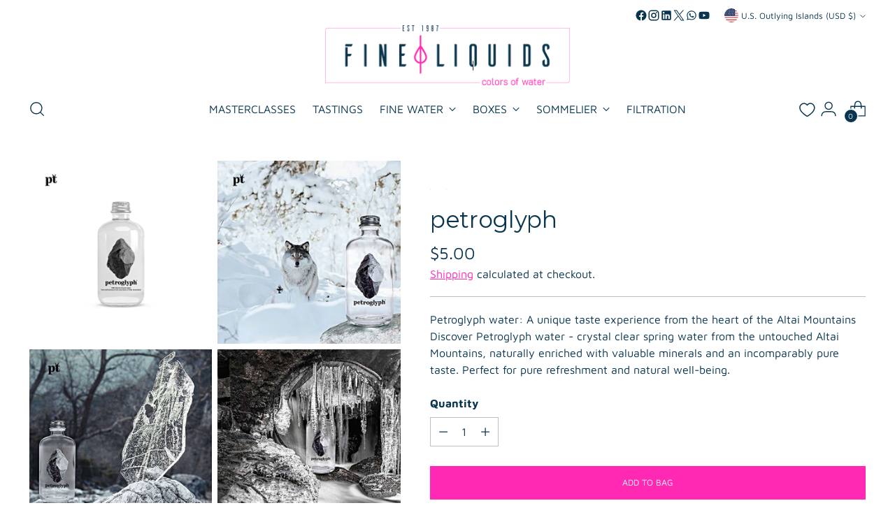

--- FILE ---
content_type: text/html; charset=utf-8
request_url: https://fine-liquids.com/collections/petroglyph/products/petroglyph-still
body_size: 116747
content:
<!doctype html>

<!--
  ___                 ___           ___           ___
       /  /\                     /__/\         /  /\         /  /\
      /  /:/_                    \  \:\       /  /:/        /  /::\
     /  /:/ /\  ___     ___       \  \:\     /  /:/        /  /:/\:\
    /  /:/ /:/ /__/\   /  /\  ___  \  \:\   /  /:/  ___   /  /:/  \:\
   /__/:/ /:/  \  \:\ /  /:/ /__/\  \__\:\ /__/:/  /  /\ /__/:/ \__\:\
   \  \:\/:/    \  \:\  /:/  \  \:\ /  /:/ \  \:\ /  /:/ \  \:\ /  /:/
    \  \::/      \  \:\/:/    \  \:\  /:/   \  \:\  /:/   \  \:\  /:/
     \  \:\       \  \::/      \  \:\/:/     \  \:\/:/     \  \:\/:/
      \  \:\       \__\/        \  \::/       \  \::/       \  \::/
       \__\/                     \__\/         \__\/         \__\/

  --------------------------------------------------------------------
  #  Stiletto v3.2.0
  #  Documentation: https://fluorescent.co/help/stiletto/
  #  Purchase: https://themes.shopify.com/themes/stiletto/
  #  A product by Fluorescent: https://fluorescent.co/
  --------------------------------------------------------------------
-->

<html class="no-js" lang="en" style="--announcement-height: 1px;">
  <head>
	<!-- Added by AVADA SEO Suite -->
	

	<!-- /Added by AVADA SEO Suite -->
    <meta charset="UTF-8">
    <meta http-equiv="X-UA-Compatible" content="IE=edge,chrome=1">
    <meta name="viewport" content="width=device-width,initial-scale=1">




  <meta name="description" content="Unique taste experience from the heart of the Altai Mountains Discover Petroglyph water - crystal clear spring water from the untouched Altai Mountains, naturally enriched with valuable minerals and an incomparably pure taste. Perfect for pure refreshment and natural well-being.">



    <link rel="canonical" href="https://fine-liquids.com/products/petroglyph-still">
    <link rel="preconnect" href="https://cdn.shopify.com" crossorigin=""><link rel="shortcut icon" href="//fine-liquids.com/cdn/shop/files/icon_vorlage.jpg?crop=center&height=32&v=1670408089&width=32" type="image/png"><title>petroglyph water
&ndash; FINE LIQUIDS</title>

    
    





  
  
  
  
  




<meta property="og:url" content="https://fine-liquids.com/products/petroglyph-still">
<meta property="og:site_name" content="FINE LIQUIDS ">
<meta property="og:type" content="product">
<meta property="og:title" content="petroglyph">
<meta property="og:description" content="Unique taste experience from the heart of the Altai Mountains Discover Petroglyph water - crystal clear spring water from the untouched Altai Mountains, naturally enriched with valuable minerals and an incomparably pure taste. Perfect for pure refreshment and natural well-being.">
<meta property="og:image" content="http://fine-liquids.com/cdn/shop/products/780.jpg?v=1667138296&width=1024">
<meta property="og:image:secure_url" content="https://fine-liquids.com/cdn/shop/products/780.jpg?v=1667138296&width=1024">
<meta property="og:price:amount" content="5.00">
<meta property="og:price:currency" content="USD">

<meta name="twitter:title" content="petroglyph">
<meta name="twitter:description" content="Unique taste experience from the heart of the Altai Mountains Discover Petroglyph water - crystal clear spring water from the untouched Altai Mountains, naturally enriched with valuable minerals and an incomparably pure taste. Perfect for pure refreshment and natural well-being.">
<meta name="twitter:card" content="summary_large_image">
<meta name="twitter:image" content="https://fine-liquids.com/cdn/shop/products/780.jpg?v=1667138296&width=1024">
<meta name="twitter:image:width" content="480">
<meta name="twitter:image:height" content="480">


    <link href="//fine-liquids.com/cdn/shop/t/17/assets/magical-fees.css?v=129761214602628277241767019485" rel="stylesheet" type="text/css" media="all">

    <script>
  console.log('Stiletto v3.2.0 by Fluorescent');

  document.documentElement.className = document.documentElement.className.replace('no-js', '');
  if (window.matchMedia(`(prefers-reduced-motion: reduce)`) === true || window.matchMedia(`(prefers-reduced-motion: reduce)`).matches === true) {
    document.documentElement.classList.add('prefers-reduced-motion');
  } else {
    document.documentElement.classList.add('do-anim');
  }

  window.theme = {
    version: 'v3.2.0',
    themeName: 'Stiletto',
    moneyFormat: "${{amount}}",
    strings: {
      name: "FINE LIQUIDS ",
      accessibility: {
        play_video: "Play",
        pause_video: "Pause",
        range_lower: "Lower",
        range_upper: "Upper"
      },
      product: {
        no_shipping_rates: "Shipping rate unavailable",
        country_placeholder: "Country\/Region",
        review: "Write a review"
      },
      products: {
        product: {
          unavailable: "Unavailable",
          unitPrice: "Unit price",
          unitPriceSeparator: "per",
          sku: "SKU"
        }
      },
      cart: {
        editCartNote: "Edit order notes",
        addCartNote: "Add order notes",
        quantityError: "You have the maximum number of this product in your cart"
      },
      pagination: {
        viewing: "You’re viewing {{ of }} of {{ total }}",
        products: "products",
        results: "results"
      }
    },
    routes: {
      root: "/",
      cart: {
        base: "/cart",
        add: "/cart/add",
        change: "/cart/change",
        update: "/cart/update",
        clear: "/cart/clear",
        // Manual routes until Shopify adds support
        shipping: "/cart/shipping_rates",
      },
      // Manual routes until Shopify adds support
      products: "/products",
      productRecommendations: "/recommendations/products",
      predictive_search_url: '/search/suggest',
    },
    icons: {
      chevron: "\u003cspan class=\"icon icon-new icon-chevron \"\u003e\n  \u003csvg viewBox=\"0 0 24 24\" fill=\"none\" xmlns=\"http:\/\/www.w3.org\/2000\/svg\"\u003e\u003cpath d=\"M1.875 7.438 12 17.563 22.125 7.438\" stroke=\"currentColor\" stroke-width=\"2\"\/\u003e\u003c\/svg\u003e\n\u003c\/span\u003e\n",
      close: "\u003cspan class=\"icon icon-new icon-close \"\u003e\n  \u003csvg viewBox=\"0 0 24 24\" fill=\"none\" xmlns=\"http:\/\/www.w3.org\/2000\/svg\"\u003e\u003cpath d=\"M2.66 1.34 2 .68.68 2l.66.66 1.32-1.32zm18.68 21.32.66.66L23.32 22l-.66-.66-1.32 1.32zm1.32-20 .66-.66L22 .68l-.66.66 1.32 1.32zM1.34 21.34.68 22 2 23.32l.66-.66-1.32-1.32zm0-18.68 10 10 1.32-1.32-10-10-1.32 1.32zm11.32 10 10-10-1.32-1.32-10 10 1.32 1.32zm-1.32-1.32-10 10 1.32 1.32 10-10-1.32-1.32zm0 1.32 10 10 1.32-1.32-10-10-1.32 1.32z\" fill=\"currentColor\"\/\u003e\u003c\/svg\u003e\n\u003c\/span\u003e\n",
      zoom: "\u003cspan class=\"icon icon-new icon-zoom \"\u003e\n  \u003csvg viewBox=\"0 0 24 24\" fill=\"none\" xmlns=\"http:\/\/www.w3.org\/2000\/svg\"\u003e\u003cpath d=\"M10.3,19.71c5.21,0,9.44-4.23,9.44-9.44S15.51,.83,10.3,.83,.86,5.05,.86,10.27s4.23,9.44,9.44,9.44Z\" fill=\"none\" stroke=\"currentColor\" stroke-linecap=\"round\" stroke-miterlimit=\"10\" stroke-width=\"1.63\"\/\u003e\n          \u003cpath d=\"M5.05,10.27H15.54\" fill=\"none\" stroke=\"currentColor\" stroke-miterlimit=\"10\" stroke-width=\"1.63\"\/\u003e\n          \u003cpath class=\"cross-up\" d=\"M10.3,5.02V15.51\" fill=\"none\" stroke=\"currentColor\" stroke-miterlimit=\"10\" stroke-width=\"1.63\"\/\u003e\n          \u003cpath d=\"M16.92,16.9l6.49,6.49\" fill=\"none\" stroke=\"currentColor\" stroke-miterlimit=\"10\" stroke-width=\"1.63\"\/\u003e\u003c\/svg\u003e\n\u003c\/span\u003e\n"
    },
    coreData: {
      n: "Stiletto",
      v: "v3.2.0",
    }
  }

  window.theme.searchableFields = "product_type,title,variants.title,vendor";

  
</script>

    <style>
  @font-face {
  font-family: Syne;
  font-weight: 700;
  font-style: normal;
  font-display: swap;
  src: url("//fine-liquids.com/cdn/fonts/syne/syne_n7.71bcf7e9318b7a8ce2a714f6d6108b998ecf2290.woff2") format("woff2"),
       url("//fine-liquids.com/cdn/fonts/syne/syne_n7.7c2f6db20e5c34357b8b752313646e67963ba59e.woff") format("woff");
}

  @font-face {
  font-family: Montserrat;
  font-weight: 400;
  font-style: normal;
  font-display: swap;
  src: url("//fine-liquids.com/cdn/fonts/montserrat/montserrat_n4.81949fa0ac9fd2021e16436151e8eaa539321637.woff2") format("woff2"),
       url("//fine-liquids.com/cdn/fonts/montserrat/montserrat_n4.a6c632ca7b62da89c3594789ba828388aac693fe.woff") format("woff");
}

  @font-face {
  font-family: Montserrat;
  font-weight: 100;
  font-style: normal;
  font-display: swap;
  src: url("//fine-liquids.com/cdn/fonts/montserrat/montserrat_n1.2f0714cbd41857ba00d5d4fafdce92c40aadb8e6.woff2") format("woff2"),
       url("//fine-liquids.com/cdn/fonts/montserrat/montserrat_n1.7bec1bf4c4d0f77c37dc95cf9616413eceba9082.woff") format("woff");
}

  @font-face {
  font-family: "Maven Pro";
  font-weight: 400;
  font-style: normal;
  font-display: swap;
  src: url("//fine-liquids.com/cdn/fonts/maven_pro/mavenpro_n4.c68ed1d8b5c0af622b14d3bb80bf3ead8907ac11.woff2") format("woff2"),
       url("//fine-liquids.com/cdn/fonts/maven_pro/mavenpro_n4.522bf9c765ae9601c2a4846d60057ced1efdcde2.woff") format("woff");
}

  @font-face {
  font-family: "Maven Pro";
  font-weight: 700;
  font-style: normal;
  font-display: swap;
  src: url("//fine-liquids.com/cdn/fonts/maven_pro/mavenpro_n7.1cf8ef6e1971df8c9c821bcb73da0b10e0c49a8b.woff2") format("woff2"),
       url("//fine-liquids.com/cdn/fonts/maven_pro/mavenpro_n7.1ecc5b9854a5f30ff1b42559ffcca41d24759633.woff") format("woff");
}

  
  

  :root {
    --color-text: #09364e;
    --color-text-8-percent: rgba(9, 54, 78, 0.08);  
    --color-text-alpha: rgba(9, 54, 78, 0.35);
    --color-text-meta: rgba(9, 54, 78, 0.6);
    --color-text-link: #ff29b4;
    --color-text-error: #D02F2E;
    --color-text-success: #478947;

    --color-background: #ffffff;
    --color-background-semi-transparent-80: rgba(255, 255, 255, 0.8);
    --color-background-semi-transparent-90: rgba(255, 255, 255, 0.9);

    --color-background-transparent: rgba(255, 255, 255, 0);
    --color-border: #bdbfbf;
    --color-border-meta: rgba(189, 191, 191, 0.6);
    --color-overlay: rgba(0, 0, 0, 0.7);

    --color-background-meta: #f5f5f5;
    --color-background-meta-alpha: rgba(245, 245, 245, 0.6);
    --color-background-darker-meta: #e8e8e8;
    --color-background-darker-meta-alpha: rgba(232, 232, 232, 0.6);
    --color-background-placeholder: #e8e8e8;
    --color-background-placeholder-lighter: #f0f0f0;
    --color-foreground-placeholder: rgba(9, 54, 78, 0.4);

    --color-border-input: #bdbfbf;
    --color-border-input-alpha: rgba(189, 191, 191, 0.25);
    --color-text-input: #09364e;
    --color-text-input-alpha: rgba(9, 54, 78, 0.04);

    --color-text-button: #ffffff;

    --color-background-button: #ff29b4;
    --color-background-button-alpha: rgba(255, 41, 180, 0.6);
    --color-background-outline-button-alpha: rgba(255, 41, 180, 0.1);
    --color-background-button-hover: #c2007e;

    --color-icon: rgba(9, 54, 78, 0.4);
    --color-icon-darker: rgba(9, 54, 78, 0.6);

    --color-text-sale-badge: #C31818;
    --color-background-sold-badge: #09364e;
    --color-text-sold-badge: #ffffff;

    --color-text-header: #09364e;
    --color-text-header-half-transparent: rgba(9, 54, 78, 0.5);

    --color-background-header: #ffffff;
    --color-background-header-transparent: rgba(255, 255, 255, 0);
    --color-icon-header: #09364e;
    --color-shadow-header: rgba(0, 0, 0, 0.15);

    --color-background-footer: #ebf0f2;
    --color-text-footer: #09364e;
    --color-text-footer-subdued: rgba(9, 54, 78, 0.7);

    --color-products-sale-price: #ff29b4;
    --color-products-rating-star: #09364e;

    --color-products-stock-good: #50bc57;
    --color-products-stock-medium: #C31818;
    --color-products-stock-bad: #A70100;
    --color-products-stock-bad: #A70100;

    --font-logo: Syne, sans-serif;
    --font-logo-weight: 700;
    --font-logo-style: normal;
    --logo-text-transform: none;
    --logo-letter-spacing: 0.0em;

    --font-heading: Montserrat, sans-serif;
    --font-heading-weight: 400;
    --font-heading-style: normal;
    --font-heading-text-transform: none;
    --font-heading-base-letter-spacing: -0.01em;
    --font-heading-base-size: 44px;

    --font-body: "Maven Pro", sans-serif;
    --font-body-weight: 400;
    --font-body-style: normal;
    --font-body-italic: italic;
    --font-body-bold-weight: 700;
    --font-body-base-letter-spacing: 0.0em;
    --font-body-base-size: 16px;

    /* Typography */
    --line-height-heading: 1.1;
    --line-height-subheading: 1.33;
    --line-height-body: 1.5;

    --logo-font-size: 
clamp(1.96875rem, 1.6191298342541436rem + 1.4917127071823204vw, 2.8125rem)
;

    --font-size-navigation-base: 16px;
    --font-navigation-base-letter-spacing: 0.0em;
    --font-navigation-base-text-transform: uppercase;

    --font-size-heading-display-1: 
clamp(3.465rem, 3.1915193370165746rem + 1.1668508287292818vw, 4.125rem)
;
    --font-size-heading-display-2: 
clamp(3.07923rem, 2.8361968508287294rem + 1.0369414364640883vw, 3.66575rem)
;
    --font-size-heading-display-3: 
clamp(2.694846rem, 2.4821509723756905rem + 0.9074987845303868vw, 3.20815rem)
;
    --font-size-heading-1-base: 
clamp(2.31rem, 2.12767955801105rem + 0.7779005524861878vw, 2.75rem)
;
    --font-size-heading-2-base: 
clamp(2.02125rem, 1.8617196132596685rem + 0.6806629834254144vw, 2.40625rem)
;
    --font-size-heading-3-base: 
clamp(1.7325rem, 1.5957596685082873rem + 0.5834254143646409vw, 2.0625rem)
;
    --font-size-heading-4-base: 
clamp(1.34673rem, 1.240437182320442rem + 0.4535160220994475vw, 1.60325rem)
;
    --font-size-heading-5-base: 
clamp(1.155rem, 1.063839779005525rem + 0.3889502762430939vw, 1.375rem)
;
    --font-size-heading-6-base: 
clamp(0.96096rem, 0.8851146961325966rem + 0.32360662983425414vw, 1.144rem)
;
    --font-size-body-400: 
clamp(1.59936rem, 1.5717467403314918rem + 0.11781657458563537vw, 1.666rem)
;
    --font-size-body-350: 
clamp(1.4928rem, 1.4670265193370167rem + 0.10996685082872927vw, 1.555rem)
;
    --font-size-body-300: 
clamp(1.38624rem, 1.3623062983425414rem + 0.1021171270718232vw, 1.444rem)
;
    --font-size-body-250: 
clamp(1.27968rem, 1.2575860773480663rem + 0.09426740331491712vw, 1.333rem)
;
    --font-size-body-200: 
clamp(1.17312rem, 1.1528658563535912rem + 0.08641767955801105vw, 1.222rem)
;
    --font-size-body-150: 
clamp(1.06656rem, 1.048145635359116rem + 0.07856795580110498vw, 1.111rem)
;
    --font-size-body-100: 
clamp(0.96rem, 0.9434254143646409rem + 0.07071823204419889vw, 1.0rem)
;
    --font-size-body-75: 
clamp(0.85248rem, 0.8377617679558012rem + 0.0627977900552486vw, 0.888rem)
;
    --font-size-body-60: 
clamp(0.789312rem, 0.7756843756906078rem + 0.05814453038674033vw, 0.8222rem)
;
    --font-size-body-50: 
clamp(0.74592rem, 0.733041546961326rem + 0.05494806629834254vw, 0.777rem)
;
    --font-size-body-25: 
clamp(0.69312rem, 0.6811531491712707rem + 0.0510585635359116vw, 0.722rem)
;
    --font-size-body-20: 
clamp(0.63936rem, 0.6283213259668509rem + 0.047098342541436466vw, 0.666rem)
;

    /* Buttons */
    
      --button-padding-multiplier: 1;
      --font-size-button: var(--font-size-body-50);
      --font-size-button-x-small: var(--font-size-body-25);
    

    --font-button-text-transform: uppercase;
    --button-letter-spacing: 0.0em;
    --line-height-button: 1.45;

    /* Product badges */
    
      --font-size-product-badge: var(--font-size-body-25);
    

    --font-product-badge-text-transform: none;

    /* Product listing titles */
    
      --font-size-listing-title: var(--font-size-body-60);
    

    --font-product-listing-title-text-transform: uppercase;
    --font-product-listing-title-base-letter-spacing: 0.0em;

    /* Shopify pay specific */
    --payment-terms-background-color: #f5f5f5;
  }

  @supports not (font-size: clamp(10px, 3.3vw, 20px)) {
    :root {
      --logo-font-size: 
2.390625rem
;
      --font-size-heading-display-1: 
3.795rem
;
      --font-size-heading-display-2: 
3.37249rem
;
      --font-size-heading-display-3: 
2.951498rem
;
      --font-size-heading-1-base: 
2.53rem
;
      --font-size-heading-2-base: 
2.21375rem
;
      --font-size-heading-3-base: 
1.8975rem
;
      --font-size-heading-4-base: 
1.47499rem
;
      --font-size-heading-5-base: 
1.265rem
;
      --font-size-heading-6-base: 
1.05248rem
;
      --font-size-body-400: 
1.63268rem
;
      --font-size-body-350: 
1.5239rem
;
      --font-size-body-300: 
1.41512rem
;
      --font-size-body-250: 
1.30634rem
;
      --font-size-body-200: 
1.19756rem
;
      --font-size-body-150: 
1.08878rem
;
      --font-size-body-100: 
0.98rem
;
      --font-size-body-75: 
0.87024rem
;
      --font-size-body-60: 
0.805756rem
;
      --font-size-body-50: 
0.76146rem
;
      --font-size-body-25: 
0.70756rem
;
      --font-size-body-20: 
0.65268rem
;
    }
  }.product-badge[data-handle="responsible"]{
        color: #3c9342;
      }
    
.product-badge[data-handle="best-seller"]{
        color: #01150f;
      }
    
.product-badge[data-handle="new"]{
        color: #01150f;
      }
    

</style>

<script>
  flu = window.flu || {};
  flu.chunks = {
    photoswipe: "//fine-liquids.com/cdn/shop/t/17/assets/photoswipe-chunk.js?v=18659099751219271031737622729",
    swiper: "//fine-liquids.com/cdn/shop/t/17/assets/swiper-chunk.js?v=73725226959832986321737622729",
    nouislider: "//fine-liquids.com/cdn/shop/t/17/assets/nouislider-chunk.js?v=131351027671466727271737622729",
    polyfillInert: "//fine-liquids.com/cdn/shop/t/17/assets/polyfill-inert-chunk.js?v=9775187524458939151737622729",
    polyfillResizeObserver: "//fine-liquids.com/cdn/shop/t/17/assets/polyfill-resize-observer-chunk.js?v=49253094118087005231737622729",
  };
</script>





  <script type="module" src="//fine-liquids.com/cdn/shop/t/17/assets/theme.min.js?v=52684368523609971151761568070"></script>










<meta name="viewport" content="width=device-width,initial-scale=1">
<script defer="">
  var defineVH = function () {
    document.documentElement.style.setProperty('--vh', window.innerHeight * 0.01 + 'px');
  };
  window.addEventListener('resize', defineVH);
  window.addEventListener('orientationchange', defineVH);
  defineVH();
</script>

<link href="//fine-liquids.com/cdn/shop/t/17/assets/theme.aio.min.css?v=109668626376898027551754394014" rel="stylesheet" type="text/css" media="all">


<link href="//fine-liquids.com/cdn/shop/t/17/assets/custom.aio.min.css?v=8189956828999775831754394013" rel="stylesheet" type="text/css" media="all">
    <script>window.performance && window.performance.mark && window.performance.mark('shopify.content_for_header.start');</script><meta name="google-site-verification" content="GgKuQP3TwSmKrmHkhoTFi_wmIi7KOXjK-o2Tl4bmI24">
<meta name="facebook-domain-verification" content="170dq8spgdcyifuqsk446tt7ok75yw">
<meta id="shopify-digital-wallet" name="shopify-digital-wallet" content="/66955247896/digital_wallets/dialog">
<meta name="shopify-checkout-api-token" content="8a71fa7c6602d198c0a3905c4fa92d96">
<meta id="in-context-paypal-metadata" data-shop-id="66955247896" data-venmo-supported="false" data-environment="production" data-locale="en_US" data-paypal-v4="true" data-currency="USD">
<link rel="alternate" hreflang="x-default" href="https://fine-liquids.com/de-de/products/petroglyph-still">

































































































































<link rel="alternate" type="application/json+oembed" href="https://fine-liquids.com/products/petroglyph-still.oembed">
<script async="async" src="/checkouts/internal/preloads.js?locale=en-UM"></script>
<link rel="preconnect" href="https://shop.app" crossorigin="anonymous">
<script async="async" src="https://shop.app/checkouts/internal/preloads.js?locale=en-UM&shop_id=66955247896" crossorigin="anonymous"></script>
<script id="apple-pay-shop-capabilities" type="application/json">{"shopId":66955247896,"countryCode":"DE","currencyCode":"USD","merchantCapabilities":["supports3DS"],"merchantId":"gid:\/\/shopify\/Shop\/66955247896","merchantName":"FINE LIQUIDS ","requiredBillingContactFields":["postalAddress","email","phone"],"requiredShippingContactFields":["postalAddress","email","phone"],"shippingType":"shipping","supportedNetworks":["visa","maestro","masterCard","amex"],"total":{"type":"pending","label":"FINE LIQUIDS ","amount":"1.00"},"shopifyPaymentsEnabled":true,"supportsSubscriptions":true}</script>
<script id="shopify-features" type="application/json">{"accessToken":"8a71fa7c6602d198c0a3905c4fa92d96","betas":["rich-media-storefront-analytics"],"domain":"fine-liquids.com","predictiveSearch":true,"shopId":66955247896,"locale":"en"}</script>
<script>var Shopify = Shopify || {};
Shopify.shop = "fine-liquids.myshopify.com";
Shopify.locale = "en";
Shopify.currency = {"active":"USD","rate":"1.1871474"};
Shopify.country = "UM";
Shopify.theme = {"name":"Stiletto - Release - Shopwise 23.1.25","id":177520148817,"schema_name":"Stiletto","schema_version":"3.2.0","theme_store_id":1621,"role":"main"};
Shopify.theme.handle = "null";
Shopify.theme.style = {"id":null,"handle":null};
Shopify.cdnHost = "fine-liquids.com/cdn";
Shopify.routes = Shopify.routes || {};
Shopify.routes.root = "/";</script>
<script type="module">!function(o){(o.Shopify=o.Shopify||{}).modules=!0}(window);</script>
<script>!function(o){function n(){var o=[];function n(){o.push(Array.prototype.slice.apply(arguments))}return n.q=o,n}var t=o.Shopify=o.Shopify||{};t.loadFeatures=n(),t.autoloadFeatures=n()}(window);</script>
<script>
  window.ShopifyPay = window.ShopifyPay || {};
  window.ShopifyPay.apiHost = "shop.app\/pay";
  window.ShopifyPay.redirectState = null;
</script>
<script id="shop-js-analytics" type="application/json">{"pageType":"product"}</script>
<script defer="defer" async="" type="module" src="//fine-liquids.com/cdn/shopifycloud/shop-js/modules/v2/client.init-shop-cart-sync_BApSsMSl.en.esm.js"></script>
<script defer="defer" async="" type="module" src="//fine-liquids.com/cdn/shopifycloud/shop-js/modules/v2/chunk.common_CBoos6YZ.esm.js"></script>
<script type="module">
  await import("//fine-liquids.com/cdn/shopifycloud/shop-js/modules/v2/client.init-shop-cart-sync_BApSsMSl.en.esm.js");
await import("//fine-liquids.com/cdn/shopifycloud/shop-js/modules/v2/chunk.common_CBoos6YZ.esm.js");

  window.Shopify.SignInWithShop?.initShopCartSync?.({"fedCMEnabled":true,"windoidEnabled":true});

</script>
<script>
  window.Shopify = window.Shopify || {};
  if (!window.Shopify.featureAssets) window.Shopify.featureAssets = {};
  window.Shopify.featureAssets['shop-js'] = {"shop-cart-sync":["modules/v2/client.shop-cart-sync_DJczDl9f.en.esm.js","modules/v2/chunk.common_CBoos6YZ.esm.js"],"init-fed-cm":["modules/v2/client.init-fed-cm_BzwGC0Wi.en.esm.js","modules/v2/chunk.common_CBoos6YZ.esm.js"],"init-windoid":["modules/v2/client.init-windoid_BS26ThXS.en.esm.js","modules/v2/chunk.common_CBoos6YZ.esm.js"],"shop-cash-offers":["modules/v2/client.shop-cash-offers_DthCPNIO.en.esm.js","modules/v2/chunk.common_CBoos6YZ.esm.js","modules/v2/chunk.modal_Bu1hFZFC.esm.js"],"shop-button":["modules/v2/client.shop-button_D_JX508o.en.esm.js","modules/v2/chunk.common_CBoos6YZ.esm.js"],"init-shop-email-lookup-coordinator":["modules/v2/client.init-shop-email-lookup-coordinator_DFwWcvrS.en.esm.js","modules/v2/chunk.common_CBoos6YZ.esm.js"],"shop-toast-manager":["modules/v2/client.shop-toast-manager_tEhgP2F9.en.esm.js","modules/v2/chunk.common_CBoos6YZ.esm.js"],"shop-login-button":["modules/v2/client.shop-login-button_DwLgFT0K.en.esm.js","modules/v2/chunk.common_CBoos6YZ.esm.js","modules/v2/chunk.modal_Bu1hFZFC.esm.js"],"avatar":["modules/v2/client.avatar_BTnouDA3.en.esm.js"],"init-shop-cart-sync":["modules/v2/client.init-shop-cart-sync_BApSsMSl.en.esm.js","modules/v2/chunk.common_CBoos6YZ.esm.js"],"pay-button":["modules/v2/client.pay-button_BuNmcIr_.en.esm.js","modules/v2/chunk.common_CBoos6YZ.esm.js"],"init-shop-for-new-customer-accounts":["modules/v2/client.init-shop-for-new-customer-accounts_DrjXSI53.en.esm.js","modules/v2/client.shop-login-button_DwLgFT0K.en.esm.js","modules/v2/chunk.common_CBoos6YZ.esm.js","modules/v2/chunk.modal_Bu1hFZFC.esm.js"],"init-customer-accounts-sign-up":["modules/v2/client.init-customer-accounts-sign-up_TlVCiykN.en.esm.js","modules/v2/client.shop-login-button_DwLgFT0K.en.esm.js","modules/v2/chunk.common_CBoos6YZ.esm.js","modules/v2/chunk.modal_Bu1hFZFC.esm.js"],"shop-follow-button":["modules/v2/client.shop-follow-button_C5D3XtBb.en.esm.js","modules/v2/chunk.common_CBoos6YZ.esm.js","modules/v2/chunk.modal_Bu1hFZFC.esm.js"],"checkout-modal":["modules/v2/client.checkout-modal_8TC_1FUY.en.esm.js","modules/v2/chunk.common_CBoos6YZ.esm.js","modules/v2/chunk.modal_Bu1hFZFC.esm.js"],"init-customer-accounts":["modules/v2/client.init-customer-accounts_C0Oh2ljF.en.esm.js","modules/v2/client.shop-login-button_DwLgFT0K.en.esm.js","modules/v2/chunk.common_CBoos6YZ.esm.js","modules/v2/chunk.modal_Bu1hFZFC.esm.js"],"lead-capture":["modules/v2/client.lead-capture_Cq0gfm7I.en.esm.js","modules/v2/chunk.common_CBoos6YZ.esm.js","modules/v2/chunk.modal_Bu1hFZFC.esm.js"],"shop-login":["modules/v2/client.shop-login_BmtnoEUo.en.esm.js","modules/v2/chunk.common_CBoos6YZ.esm.js","modules/v2/chunk.modal_Bu1hFZFC.esm.js"],"payment-terms":["modules/v2/client.payment-terms_BHOWV7U_.en.esm.js","modules/v2/chunk.common_CBoos6YZ.esm.js","modules/v2/chunk.modal_Bu1hFZFC.esm.js"]};
</script>
<script id="__st">var __st={"a":66955247896,"offset":3600,"reqid":"49026be7-1070-45e9-803f-cade991e9949-1768873253","pageurl":"fine-liquids.com\/collections\/petroglyph\/products\/petroglyph-still","u":"87dd90a63b61","p":"product","rtyp":"product","rid":7980002214168};</script>
<script>window.ShopifyPaypalV4VisibilityTracking = true;</script>
<script id="captcha-bootstrap">!function(){'use strict';const t='contact',e='account',n='new_comment',o=[[t,t],['blogs',n],['comments',n],[t,'customer']],c=[[e,'customer_login'],[e,'guest_login'],[e,'recover_customer_password'],[e,'create_customer']],r=t=>t.map((([t,e])=>`form[action*='/${t}']:not([data-nocaptcha='true']) input[name='form_type'][value='${e}']`)).join(','),a=t=>()=>t?[...document.querySelectorAll(t)].map((t=>t.form)):[];function s(){const t=[...o],e=r(t);return a(e)}const i='password',u='form_key',d=['recaptcha-v3-token','g-recaptcha-response','h-captcha-response',i],f=()=>{try{return window.sessionStorage}catch{return}},m='__shopify_v',_=t=>t.elements[u];function p(t,e,n=!1){try{const o=window.sessionStorage,c=JSON.parse(o.getItem(e)),{data:r}=function(t){const{data:e,action:n}=t;return t[m]||n?{data:e,action:n}:{data:t,action:n}}(c);for(const[e,n]of Object.entries(r))t.elements[e]&&(t.elements[e].value=n);n&&o.removeItem(e)}catch(o){console.error('form repopulation failed',{error:o})}}const l='form_type',E='cptcha';function T(t){t.dataset[E]=!0}const w=window,h=w.document,L='Shopify',v='ce_forms',y='captcha';let A=!1;((t,e)=>{const n=(g='f06e6c50-85a8-45c8-87d0-21a2b65856fe',I='https://cdn.shopify.com/shopifycloud/storefront-forms-hcaptcha/ce_storefront_forms_captcha_hcaptcha.v1.5.2.iife.js',D={infoText:'Protected by hCaptcha',privacyText:'Privacy',termsText:'Terms'},(t,e,n)=>{const o=w[L][v],c=o.bindForm;if(c)return c(t,g,e,D).then(n);var r;o.q.push([[t,g,e,D],n]),r=I,A||(h.body.append(Object.assign(h.createElement('script'),{id:'captcha-provider',async:!0,src:r})),A=!0)});var g,I,D;w[L]=w[L]||{},w[L][v]=w[L][v]||{},w[L][v].q=[],w[L][y]=w[L][y]||{},w[L][y].protect=function(t,e){n(t,void 0,e),T(t)},Object.freeze(w[L][y]),function(t,e,n,w,h,L){const[v,y,A,g]=function(t,e,n){const i=e?o:[],u=t?c:[],d=[...i,...u],f=r(d),m=r(i),_=r(d.filter((([t,e])=>n.includes(e))));return[a(f),a(m),a(_),s()]}(w,h,L),I=t=>{const e=t.target;return e instanceof HTMLFormElement?e:e&&e.form},D=t=>v().includes(t);t.addEventListener('submit',(t=>{const e=I(t);if(!e)return;const n=D(e)&&!e.dataset.hcaptchaBound&&!e.dataset.recaptchaBound,o=_(e),c=g().includes(e)&&(!o||!o.value);(n||c)&&t.preventDefault(),c&&!n&&(function(t){try{if(!f())return;!function(t){const e=f();if(!e)return;const n=_(t);if(!n)return;const o=n.value;o&&e.removeItem(o)}(t);const e=Array.from(Array(32),(()=>Math.random().toString(36)[2])).join('');!function(t,e){_(t)||t.append(Object.assign(document.createElement('input'),{type:'hidden',name:u})),t.elements[u].value=e}(t,e),function(t,e){const n=f();if(!n)return;const o=[...t.querySelectorAll(`input[type='${i}']`)].map((({name:t})=>t)),c=[...d,...o],r={};for(const[a,s]of new FormData(t).entries())c.includes(a)||(r[a]=s);n.setItem(e,JSON.stringify({[m]:1,action:t.action,data:r}))}(t,e)}catch(e){console.error('failed to persist form',e)}}(e),e.submit())}));const S=(t,e)=>{t&&!t.dataset[E]&&(n(t,e.some((e=>e===t))),T(t))};for(const o of['focusin','change'])t.addEventListener(o,(t=>{const e=I(t);D(e)&&S(e,y())}));const B=e.get('form_key'),M=e.get(l),P=B&&M;t.addEventListener('DOMContentLoaded',(()=>{const t=y();if(P)for(const e of t)e.elements[l].value===M&&p(e,B);[...new Set([...A(),...v().filter((t=>'true'===t.dataset.shopifyCaptcha))])].forEach((e=>S(e,t)))}))}(h,new URLSearchParams(w.location.search),n,t,e,['guest_login'])})(!0,!0)}();</script>
<script integrity="sha256-4kQ18oKyAcykRKYeNunJcIwy7WH5gtpwJnB7kiuLZ1E=" data-source-attribution="shopify.loadfeatures" defer="defer" src="//fine-liquids.com/cdn/shopifycloud/storefront/assets/storefront/load_feature-a0a9edcb.js" crossorigin="anonymous"></script>
<script crossorigin="anonymous" defer="defer" src="//fine-liquids.com/cdn/shopifycloud/storefront/assets/shopify_pay/storefront-65b4c6d7.js?v=20250812"></script>
<script data-source-attribution="shopify.dynamic_checkout.dynamic.init">var Shopify=Shopify||{};Shopify.PaymentButton=Shopify.PaymentButton||{isStorefrontPortableWallets:!0,init:function(){window.Shopify.PaymentButton.init=function(){};var t=document.createElement("script");t.src="https://fine-liquids.com/cdn/shopifycloud/portable-wallets/latest/portable-wallets.en.js",t.type="module",document.head.appendChild(t)}};
</script>
<script data-source-attribution="shopify.dynamic_checkout.buyer_consent">
  function portableWalletsHideBuyerConsent(e){var t=document.getElementById("shopify-buyer-consent"),n=document.getElementById("shopify-subscription-policy-button");t&&n&&(t.classList.add("hidden"),t.setAttribute("aria-hidden","true"),n.removeEventListener("click",e))}function portableWalletsShowBuyerConsent(e){var t=document.getElementById("shopify-buyer-consent"),n=document.getElementById("shopify-subscription-policy-button");t&&n&&(t.classList.remove("hidden"),t.removeAttribute("aria-hidden"),n.addEventListener("click",e))}window.Shopify?.PaymentButton&&(window.Shopify.PaymentButton.hideBuyerConsent=portableWalletsHideBuyerConsent,window.Shopify.PaymentButton.showBuyerConsent=portableWalletsShowBuyerConsent);
</script>
<script data-source-attribution="shopify.dynamic_checkout.cart.bootstrap">document.addEventListener("DOMContentLoaded",(function(){function t(){return document.querySelector("shopify-accelerated-checkout-cart, shopify-accelerated-checkout")}if(t())Shopify.PaymentButton.init();else{new MutationObserver((function(e,n){t()&&(Shopify.PaymentButton.init(),n.disconnect())})).observe(document.body,{childList:!0,subtree:!0})}}));
</script>
<script id="scb4127" type="text/javascript" async="" src="https://fine-liquids.com/cdn/shopifycloud/privacy-banner/storefront-banner.js"></script><link id="shopify-accelerated-checkout-styles" rel="stylesheet" media="screen" href="https://fine-liquids.com/cdn/shopifycloud/portable-wallets/latest/accelerated-checkout-backwards-compat.css" crossorigin="anonymous">
<style id="shopify-accelerated-checkout-cart">
        #shopify-buyer-consent {
  margin-top: 1em;
  display: inline-block;
  width: 100%;
}

#shopify-buyer-consent.hidden {
  display: none;
}

#shopify-subscription-policy-button {
  background: none;
  border: none;
  padding: 0;
  text-decoration: underline;
  font-size: inherit;
  cursor: pointer;
}

#shopify-subscription-policy-button::before {
  box-shadow: none;
}

      </style>

<script>window.performance && window.performance.mark && window.performance.mark('shopify.content_for_header.end');</script>
  <!-- BEGIN app block: shopify://apps/gsc-instagram-feed/blocks/embed/96970b1b-b770-454f-b16b-51f47e1aa4ed --><script>
  try {
    window.GSC_INSTAFEED_WIDGETS = [{"key":"GSC-orZIZGbuDVUSfqm","popup":{"avatar":true,"caption":true,"username":true,"likeCount":true,"permalink":true,"commentsCount":true,"permalinkText":"View post"},"blocks":[{"id":"heading-HHZrVApWjyet","type":"heading","align":"center","color":"#000000","value":"Follow us on Instagram","enabled":true,"padding":{"mobile":{},"desktop":{}},"fontWeight":"500","textTransform":"unset","mobileFontSize":"24px","desktopFontSize":"28px"},{"id":"text-WJkuuVxTHqnA","type":"text","align":"center","color":"#616161","value":"The interactive world of water","enabled":true,"padding":{"mobile":{"bottom":"8px"},"desktop":{"bottom":"12px"}},"fontWeight":"400","textTransform":"unset","mobileFontSize":"14px","desktopFontSize":"16px"},{"id":"posts-OUYEJYuiQjhG","type":"posts","aspect":"4:3","radius":{"mobile":"8px","desktop":"0px"},"enabled":true,"padding":{"mobile":{},"desktop":{}},"hoverEffects":{"caption":false,"enabled":true,"instLogo":true,"likeCount":true,"commentsCount":true},"videoAutoplay":true,"mediaClickAction":"popup","showMediaTypeIcon":true},{"id":"button-FkVCQPdAWLBR","href":"https://instagram.com/fine_liquids","type":"button","label":"Visit Instagram","width":"content","border":{"size":"2px","color":"#000000","enabled":false},"margin":{"mobile":{"top":"8px","left":"0px","right":"0px","bottom":"0px"},"desktop":{"top":"12px","left":"0px","right":"0px","bottom":"0px"}},"radius":{"value":"0px","enabled":true},"target":"_blank","enabled":true,"padding":{"mobile":{"top":"14px","left":"32px","right":"32px","bottom":"14px"},"desktop":{"top":"16px","left":"48px","right":"48px","bottom":"16px"}},"textColor":"#ffffff","background":{"blur":"0px","color":"#e42970","enabled":true},"fontWeight":"600","textTransform":"uppercase","mobileFontSize":"13px","desktopFontSize":"15px","mobileLetterSpacing":"0","desktopLetterSpacing":"0"}],"enabled":true,"general":{"breakpoint":"768px","updateInterval":"day"},"container":{"margin":{"mobile":{"top":"0px","left":"0px","right":"0px","bottom":"0px"},"desktop":{"top":"0px","left":"0px","right":"0px","bottom":"0px"}},"radius":{"value":"0px","enabled":true},"padding":{"mobile":{"top":"48px","left":"16px","right":"16px","bottom":"48px"},"desktop":{"top":"80px","left":"20px","right":"20px","bottom":"80px"}},"background":{"blur":"0px","color":"#ffffff","enabled":true},"containerWidthType":"full","containerWidthValue":"1024px"},"hasGscLogo":true,"mobileLayout":{"grid":{"gap":"4px","rowCount":2,"columnCount":3},"mode":"auto","variant":"carousel","carousel":{"gap":"4px","autoplay":{"speed":3,"enabled":true},"mediaCount":20,"columnCount":2},"autoConfig":{"grid":{"gap":"4px","rowCount":2,"columnCount":3},"variant":"carousel","carousel":{"gap":"4px","autoplay":{"speed":3,"enabled":false},"mediaCount":20,"columnCount":2}}},"desktopLayout":{"grid":{"gap":"12px","rowCount":2,"columnCount":5},"variant":"carousel","carousel":{"gap":"19px","arrows":"always","autoplay":{"speed":3,"enabled":false},"mediaCount":20,"columnCount":3}}}]
  } catch (e) {
    console.log(e);
  }
</script>


<!-- END app block --><!-- BEGIN app block: shopify://apps/klaviyo-email-marketing-sms/blocks/klaviyo-onsite-embed/2632fe16-c075-4321-a88b-50b567f42507 -->












  <script async="" src="https://static.klaviyo.com/onsite/js/RKUR8d/klaviyo.js?company_id=RKUR8d"></script>
  <script>!function(){if(!window.klaviyo){window._klOnsite=window._klOnsite||[];try{window.klaviyo=new Proxy({},{get:function(n,i){return"push"===i?function(){var n;(n=window._klOnsite).push.apply(n,arguments)}:function(){for(var n=arguments.length,o=new Array(n),w=0;w<n;w++)o[w]=arguments[w];var t="function"==typeof o[o.length-1]?o.pop():void 0,e=new Promise((function(n){window._klOnsite.push([i].concat(o,[function(i){t&&t(i),n(i)}]))}));return e}}})}catch(n){window.klaviyo=window.klaviyo||[],window.klaviyo.push=function(){var n;(n=window._klOnsite).push.apply(n,arguments)}}}}();</script>

  
    <script id="viewed_product">
      if (item == null) {
        var _learnq = _learnq || [];

        var MetafieldReviews = null
        var MetafieldYotpoRating = null
        var MetafieldYotpoCount = null
        var MetafieldLooxRating = null
        var MetafieldLooxCount = null
        var okendoProduct = null
        var okendoProductReviewCount = null
        var okendoProductReviewAverageValue = null
        try {
          // The following fields are used for Customer Hub recently viewed in order to add reviews.
          // This information is not part of __kla_viewed. Instead, it is part of __kla_viewed_reviewed_items
          MetafieldReviews = {};
          MetafieldYotpoRating = null
          MetafieldYotpoCount = null
          MetafieldLooxRating = null
          MetafieldLooxCount = null

          okendoProduct = null
          // If the okendo metafield is not legacy, it will error, which then requires the new json formatted data
          if (okendoProduct && 'error' in okendoProduct) {
            okendoProduct = null
          }
          okendoProductReviewCount = okendoProduct ? okendoProduct.reviewCount : null
          okendoProductReviewAverageValue = okendoProduct ? okendoProduct.reviewAverageValue : null
        } catch (error) {
          console.error('Error in Klaviyo onsite reviews tracking:', error);
        }

        var item = {
          Name: "petroglyph",
          ProductID: 7980002214168,
          Categories: ["Buy spring water","Collection","FINE WATER","MEDIUM MINERALITY","PETROGLYPH","RUSSIA","STILL WATER"],
          ImageURL: "https://fine-liquids.com/cdn/shop/products/780_grande.jpg?v=1667138296",
          URL: "https://fine-liquids.com/products/petroglyph-still",
          Brand: "petroglyph",
          Price: "$5.00",
          Value: "5.00",
          CompareAtPrice: "$0.00"
        };
        _learnq.push(['track', 'Viewed Product', item]);
        _learnq.push(['trackViewedItem', {
          Title: item.Name,
          ItemId: item.ProductID,
          Categories: item.Categories,
          ImageUrl: item.ImageURL,
          Url: item.URL,
          Metadata: {
            Brand: item.Brand,
            Price: item.Price,
            Value: item.Value,
            CompareAtPrice: item.CompareAtPrice
          },
          metafields:{
            reviews: MetafieldReviews,
            yotpo:{
              rating: MetafieldYotpoRating,
              count: MetafieldYotpoCount,
            },
            loox:{
              rating: MetafieldLooxRating,
              count: MetafieldLooxCount,
            },
            okendo: {
              rating: okendoProductReviewAverageValue,
              count: okendoProductReviewCount,
            }
          }
        }]);
      }
    </script>
  




  <script>
    window.klaviyoReviewsProductDesignMode = false
  </script>







<!-- END app block --><!-- BEGIN app block: shopify://apps/sami-b2b-lock/blocks/app-embed/8d86a3b4-97b3-44ab-adc1-ec01c5a89da9 -->
 


  <script>

    window.Samita = window.Samita || {}
    Samita.SamitaLocksAccessParams = Samita.SamitaLocksAccessParams || {}
    Samita.SamitaLocksAccessParams.settings =  {"general":{"copyright":true,"price_atc":"plain_text","effect_button":"ripple","placeholder_message":true,"placeholder_templateLock":true},"template":{"text_color":"#000","btn_bg_color":"#7396a2","bg_placeholder":"#f3f3f3","btn_text_color":"#ffffff","bg_notification":"#fff","input_box_shadow":"#ccc","plain_text_color":"#230d0d","color_placeholder":"#000","button_priceAtc_bg":"#5487a0","input_passcode_color":"#000","button_priceAtc_color":"#fff","input_passcode_background":"#ffffff"}};
    Samita.SamitaLocksAccessParams.locks =  [{"access":1,"id":21155,"resources_conditional":{"type":["logged"],"customer":{"logic":[[{"type":"tagged_with","value":null}]],"source":"rules","listManual":[]},"passcode":{"code":null,"message":null,"listCode":[]},"redirect":{"type":"login"},"secretLink":{"code":[],"links":[],"message":null,"resources":"products"}},"resources_lock":{"url":null,"page":[],"type":"allShop","blogs":{"active":"blogs","selectedBlogs":[],"selectedArticles":[]},"exclude":{"url":[],"active":false},"setting":["all"],"hideList":false,"products":[],"PreviewLink":null,"collections":[],"grandAccess":{"time":1,"interval":"hour"},"limitProduct":"manual","allowHomePage":true},"status":0},{"access":1,"id":21154,"resources_conditional":{"type":["customers"],"customer":{"logic":[[{"type":"tagged_with","value":null}]],"source":"manual","listManual":[{"id":6506353721624,"email":"planet.patsec@googlemail.com","last_name":"LIQUIDS","first_name":"FINE"}]},"passcode":{"code":null,"message":null,"listCode":[]},"redirect":{"type":"login"},"secretLink":{"code":[],"links":[],"message":null,"resources":"products"}},"resources_lock":{"url":null,"page":[],"type":"allShop","blogs":{"active":"blogs","selectedBlogs":[],"selectedArticles":[]},"exclude":{"url":[],"active":false},"setting":["all"],"hideList":false,"products":[],"PreviewLink":"fine-liquids.myshopify.com","collections":[],"grandAccess":{"time":1,"interval":"hour"},"limitProduct":"manual","allowHomePage":true},"status":0}];
    Samita.SamitaLocksAccessParams.themeStoreId = Shopify.theme.theme_store_id;
    Samita.SamitaLocksAccessParams.ShopUrl = Shopify.shop;
    Samita.SamitaLocksAccessParams.features =  {};
    Samita.SamitaLocksAccessParams.themeInfo  = [{"id":161527169361,"name":"Backup Of Current Live Theme - 29.03.2024","role":"unpublished","theme_store_id":1654,"selected":false,"theme_name":"Stiletto","theme_version":"3.0.1"},{"id":161527267665,"name":"Shopwise Development Version - 29.03.2024","role":"unpublished","theme_store_id":1654,"selected":false,"theme_name":"Stiletto","theme_version":"3.1.0"},{"id":161927594321,"name":"Stiletto","role":"unpublished","theme_store_id":1654,"selected":true,"theme_name":"Stiletto","theme_version":"3.2.0"},{"id":165533385041,"name":"Updated copy of Stiletto","role":"unpublished","theme_store_id":1654,"selected":false,"theme_name":"Stiletto","theme_version":"3.2.3"},{"id":165533450577,"name":"Impact","role":"demo","theme_store_id":1190,"selected":false,"theme_name":"Impact"},{"id":173376733521,"name":"Stiletto - Shopwise 10.30","role":"unpublished","theme_store_id":1654,"selected":false,"theme_name":"Stiletto","theme_version":"3.2.0"},{"id":177220321617,"name":"Stiletto - Development - Shopwise 15.1.25","role":"unpublished","theme_store_id":1654,"selected":false,"theme_name":"Stiletto","theme_version":"3.2.0"},{"id":177520148817,"name":"Stiletto - Release - Shopwise 23.1.25","role":"main","theme_store_id":1654,"selected":false,"theme_name":"Stiletto","theme_version":"3.2.0"},{"id":184237523281,"name":"AVADA Assets - DO NOT REMOVE","role":"unpublished","theme_store_id":null,"selected":false},{"id":184237719889,"name":"Stiletto vor avada boost 5.8.25 - Sicherung","role":"unpublished","theme_store_id":1654,"selected":false,"theme_name":"Stiletto","theme_version":"3.2.0"},{"id":190885495121,"name":"Copy of Stiletto - Release - Shopwise 23.1.25","role":"unpublished","theme_store_id":1621,"selected":false},{"id":137294217496,"name":"Stiletto","role":"demo","theme_store_id":1621,"selected":false},{"id":138383884568,"name":"Stiletto","role":"unpublished","theme_store_id":1654,"selected":false,"theme_name":"Stiletto","theme_version":"1.6.0"},{"id":140994314520,"name":"Stiletto 01_23","role":"unpublished","theme_store_id":1654,"selected":false,"theme_name":"Stiletto","theme_version":"1.7.1"},{"id":152236425553,"name":"Aktualisierte Kopie von Stiletto 01_23","role":"unpublished","theme_store_id":1654,"selected":false,"theme_name":"Stiletto","theme_version":"2.2.2"},{"id":152239407441,"name":"Dawn","role":"unpublished","theme_store_id":887,"selected":false,"theme_name":"Dawn","theme_version":"11.0.0"},{"id":158707220817,"name":"Copy of Aktualisierte Kopie von Stiletto 01_23","role":"unpublished","theme_store_id":1654,"selected":false,"theme_name":"Stiletto","theme_version":"2.2.2"},{"id":159950799185,"name":"Aktualisierte Kopie von Aktualisierte Kopie von...","role":"unpublished","theme_store_id":1654,"selected":false,"theme_name":"Stiletto","theme_version":"3.0.1"}];
    Samita.SamitaLocksAccessParams.appUrl = "https:\/\/lock.samita.io";
    Samita.SamitaLocksAccessParams.selector = {};
    Samita.SamitaLocksAccessParams.translation = {"default":{"general":{"Back":"Back","Submit":"Submit","Enter_passcode":"Enter passcode","Passcode_empty":"Passcode cant be empty !!","secret_lock_atc":"You cannot see the add to cart of this product !!","title_linkScret":"The link is locked !!","customer_lock_atc":"Button add to cart has been lock !!","secret_lock_price":"You cannot see the price of this product !!","Login_to_see_price":"Login to see price","Passcode_incorrect":"Passcode is incorrect !!","customer_lock_price":"Price had been locked !!","Login_to_Add_to_cart":"Login to Add to cart","notification_linkScret":"resource accessible only with secret link","This_resource_has_been_locked":"This resource has been locked","please_enter_passcode_to_unlock":"Please enter your passcode to unlock this resource"}}};
    Samita.SamitaLocksAccessParams.locale = "en";
    Samita.SamitaLocksAccessParams.current_locale = "en";
    Samita.SamitaLocksAccessParams.ListHandle = [];
    Samita.SamitaLocksAccessParams.ProductsLoad = [];
    Samita.SamitaLocksAccessParams.proxy_url = "/apps/samita-lock"
    Samita.SamitaLocksAccessParams.tokenStorefrontSamiLock = "";

    if(window?.Shopify?.designMode){
        window.Samita.SamitaLocksAccessParams.locks = [];
    }

    
      document.querySelector('html').classList.add('smt-loadding');
    

    
    

    

    


    Samita.SamitaLocksAccessParams.product ={"id":7980002214168,"title":"petroglyph","handle":"petroglyph-still","description":"\u003ch2\u003e Wild water from the Altai\u003c\/h2\u003e\n\n\u003cp class=\"MsoNormal\"\u003e A place of power in the heart of the Altai Mountains gives birth to the pristine waters of petroglyph.\u003c\/p\u003e\n\n\u003cp class=\"MsoNormal\"\u003e \u003cstrong\u003eThe source\u003cbr\u003e\u003c\/strong\u003e The source of Petroglyph water is located in a place with a unique pristine nature and an absolutely authentic microclimate. This piece of untouched nature gives us crystal clear, naturally mineralized water that preserves memories of great times and is filled with incredible power and energy of the Altai Mountains.\u003c\/p\u003e\n\n \u003cp class=\"MsoNormal\"\u003eIt is only thanks to the nature of the Altai Mountains that the water, which is extracted from the earth's interior at a foothill of the Cherginsky mountain range, is so perfectly balanced. petroglyph is a natural mineral water for every day.\u003c\/p\u003e\n\n\u003cp class=\"MsoNormal\"\u003e Strong taste of nature It tastes like water that was drawn directly from the source with your own hands.\u003c\/p\u003e\n\n\u003cp class=\"MsoNormal\"\u003e \u003cem\u003e\"In fact, when cooled properly, you can taste the stone. And it tastes incredibly good in petroglyph.\" (Pat Eckert, FINE LIQUIDS 2019)\u003c\/em\u003e\u003c\/p\u003e\n\n\u003cp class=\"MsoNormal\"\u003e \u003cstrong\u003eThe design\u003cbr\u003e\u003c\/strong\u003e The progressive bottle design – with impeccable proportions and geometric balance – is designed for people who are full of vital energy and have a fine sense of aesthetics.\u003c\/p\u003e\n\n \u003cp class=\"MsoNormal\"\u003epetroglyph is designed for people who have a taste for life, appreciate every moment and make the impossible possible. This format will perfectly complement any meeting room, workplace, restaurant, bar and home.\u003c\/p\u003e\n\n\u003cp class=\"MsoNormal\"\u003e \u003cstrong\u003eOrigin and philosophy\u003cbr\u003e\u003c\/strong\u003e The Altai Mountains are a reservoir of primal life force. Pure energy is available to people through vibrations from the primeval source. These vibrations permeate everything: the water, the stones, the soil and the air.\u003c\/p\u003e\n\n\u003cp class=\"MsoNormal\"\u003e It is noteworthy that grapes, peaches and watermelons grow only near the village of Altayskoye - this area is a true paradise in the middle of the harsh nature of Altai. Ancient people who settled in this area knew how to use this wealth with gratitude and love and drew energy from this place of power. .\u003c\/p\u003e\n\n \u003cp class=\"MsoNormal\"\u003eIn the 1930s, the famous Russian botanist Ivan Michurin planted unique gardens here, which Still bear fruit today. The villagers made wines and juices from the harvested berries and fruits in the local factory. In the 1950s, geologists drilled a well through the stone layers in this factory; the water from this well is characterized by an unimaginable taste of wild nature. Even in bottles, this artesian water has the same physical and chemical properties as in nature. Nourished by the energy of a unique place, the water transmits its vibrations to people over thousands of kilometers. The voice and taste of Petroglyph® water are intended to awaken potential for development, growth and creation.\u003c\/p\u003e\n\n\u003cp class=\"MsoNormal\"\u003e \u003cstrong\u003eExclusivity\u003c\/strong\u003e \u003cbr\u003eWe are delighted to present petroglyph, the first Russian premium water, at FINE LIQUIDS. This water is only available here, in our shop. For now... Because we are sure that this water Still has a great story ahead of it!\u003c\/p\u003e\n\n\u003cp class=\"MsoNormal\"\u003e \u003cstrong\u003eExcellent\u003cbr\u003e\u003c\/strong\u003e On our recommendation, petroglyph went to the Fine Water Summit 2019 in Stockholm and brought home the Silver design award 2019 from the Fine Water Society. Congratulations.\u003cbr\u003e Since then, international awards have been piling up.\u003c\/p\u003e\n\n\u003cp class=\"MsoNormal\"\u003e Source: petroglyphwater.com\u003c\/p\u003e\n\n\u003cp\u003e \u003cstrong\u003e375ml Still table water glass bottle\u003c\/strong\u003e\u003c\/p\u003e","published_at":"2023-01-06T12:07:47+01:00","created_at":"2022-10-30T14:52:35+01:00","vendor":"petroglyph","type":"Still mineralwater","tags":["DECO BOTTLES","Edelwasser","EXKLUSIV","exklusives wasser","FINE WATER","Finewater","Gastro Wasser","Gastronomie Wasser","gehobene Wässer","Gourmet Wasser","Gourmet Water","Gourmetwasser","import_2022_10_30_132117","joined-description-fields","low minerality","Luxury Water","Luxus Wasser","Luxuswasser","magic_fees_deposit","Mineral Water","mineralarm","Mineralwasser","petroglyph","Premium Wasser","Premium Water","Premiumwasser","Quellwasser","Russland","Springwater","STILL","stilles wasser","WASSER MARKEN","Water","WORLD OF WATER"],"price":500,"price_min":500,"price_max":500,"available":true,"price_varies":false,"compare_at_price":null,"compare_at_price_min":0,"compare_at_price_max":0,"compare_at_price_varies":false,"variants":[{"id":43698325651736,"title":"Default Title","option1":"Default Title","option2":null,"option3":null,"sku":"88200","requires_shipping":true,"taxable":true,"featured_image":null,"available":true,"name":"petroglyph","public_title":null,"options":["Default Title"],"price":500,"weight":700,"compare_at_price":null,"inventory_management":"shopify","barcode":"42375609","requires_selling_plan":false,"selling_plan_allocations":[]}],"images":["\/\/fine-liquids.com\/cdn\/shop\/products\/780.jpg?v=1667138296","\/\/fine-liquids.com\/cdn\/shop\/products\/781.jpg?v=1667138298","\/\/fine-liquids.com\/cdn\/shop\/files\/782-_3.jpg?v=1700566470","\/\/fine-liquids.com\/cdn\/shop\/files\/783-_4.jpg?v=1700566474"],"featured_image":"\/\/fine-liquids.com\/cdn\/shop\/products\/780.jpg?v=1667138296","options":["Title"],"media":[{"alt":null,"id":32186872496408,"position":1,"preview_image":{"aspect_ratio":1.0,"height":1200,"width":1200,"src":"\/\/fine-liquids.com\/cdn\/shop\/products\/780.jpg?v=1667138296"},"aspect_ratio":1.0,"height":1200,"media_type":"image","src":"\/\/fine-liquids.com\/cdn\/shop\/products\/780.jpg?v=1667138296","width":1200},{"alt":null,"id":32186873348376,"position":2,"preview_image":{"aspect_ratio":0.997,"height":1200,"width":1196,"src":"\/\/fine-liquids.com\/cdn\/shop\/products\/781.jpg?v=1667138298"},"aspect_ratio":0.997,"height":1200,"media_type":"image","src":"\/\/fine-liquids.com\/cdn\/shop\/products\/781.jpg?v=1667138298","width":1196},{"alt":"petroglyph | still","id":47847675330897,"position":3,"preview_image":{"aspect_ratio":1.001,"height":1195,"width":1196,"src":"\/\/fine-liquids.com\/cdn\/shop\/files\/782-_3.jpg?v=1700566470"},"aspect_ratio":1.001,"height":1195,"media_type":"image","src":"\/\/fine-liquids.com\/cdn\/shop\/files\/782-_3.jpg?v=1700566470","width":1196},{"alt":"petroglyph | still","id":47847676281169,"position":4,"preview_image":{"aspect_ratio":1.0,"height":1200,"width":1200,"src":"\/\/fine-liquids.com\/cdn\/shop\/files\/783-_4.jpg?v=1700566474"},"aspect_ratio":1.0,"height":1200,"media_type":"image","src":"\/\/fine-liquids.com\/cdn\/shop\/files\/783-_4.jpg?v=1700566474","width":1200}],"requires_selling_plan":false,"selling_plan_groups":[],"content":"\u003ch2\u003e Wild water from the Altai\u003c\/h2\u003e\n\n\u003cp class=\"MsoNormal\"\u003e A place of power in the heart of the Altai Mountains gives birth to the pristine waters of petroglyph.\u003c\/p\u003e\n\n\u003cp class=\"MsoNormal\"\u003e \u003cstrong\u003eThe source\u003cbr\u003e\u003c\/strong\u003e The source of Petroglyph water is located in a place with a unique pristine nature and an absolutely authentic microclimate. This piece of untouched nature gives us crystal clear, naturally mineralized water that preserves memories of great times and is filled with incredible power and energy of the Altai Mountains.\u003c\/p\u003e\n\n \u003cp class=\"MsoNormal\"\u003eIt is only thanks to the nature of the Altai Mountains that the water, which is extracted from the earth's interior at a foothill of the Cherginsky mountain range, is so perfectly balanced. petroglyph is a natural mineral water for every day.\u003c\/p\u003e\n\n\u003cp class=\"MsoNormal\"\u003e Strong taste of nature It tastes like water that was drawn directly from the source with your own hands.\u003c\/p\u003e\n\n\u003cp class=\"MsoNormal\"\u003e \u003cem\u003e\"In fact, when cooled properly, you can taste the stone. And it tastes incredibly good in petroglyph.\" (Pat Eckert, FINE LIQUIDS 2019)\u003c\/em\u003e\u003c\/p\u003e\n\n\u003cp class=\"MsoNormal\"\u003e \u003cstrong\u003eThe design\u003cbr\u003e\u003c\/strong\u003e The progressive bottle design – with impeccable proportions and geometric balance – is designed for people who are full of vital energy and have a fine sense of aesthetics.\u003c\/p\u003e\n\n \u003cp class=\"MsoNormal\"\u003epetroglyph is designed for people who have a taste for life, appreciate every moment and make the impossible possible. This format will perfectly complement any meeting room, workplace, restaurant, bar and home.\u003c\/p\u003e\n\n\u003cp class=\"MsoNormal\"\u003e \u003cstrong\u003eOrigin and philosophy\u003cbr\u003e\u003c\/strong\u003e The Altai Mountains are a reservoir of primal life force. Pure energy is available to people through vibrations from the primeval source. These vibrations permeate everything: the water, the stones, the soil and the air.\u003c\/p\u003e\n\n\u003cp class=\"MsoNormal\"\u003e It is noteworthy that grapes, peaches and watermelons grow only near the village of Altayskoye - this area is a true paradise in the middle of the harsh nature of Altai. Ancient people who settled in this area knew how to use this wealth with gratitude and love and drew energy from this place of power. .\u003c\/p\u003e\n\n \u003cp class=\"MsoNormal\"\u003eIn the 1930s, the famous Russian botanist Ivan Michurin planted unique gardens here, which Still bear fruit today. The villagers made wines and juices from the harvested berries and fruits in the local factory. In the 1950s, geologists drilled a well through the stone layers in this factory; the water from this well is characterized by an unimaginable taste of wild nature. Even in bottles, this artesian water has the same physical and chemical properties as in nature. Nourished by the energy of a unique place, the water transmits its vibrations to people over thousands of kilometers. The voice and taste of Petroglyph® water are intended to awaken potential for development, growth and creation.\u003c\/p\u003e\n\n\u003cp class=\"MsoNormal\"\u003e \u003cstrong\u003eExclusivity\u003c\/strong\u003e \u003cbr\u003eWe are delighted to present petroglyph, the first Russian premium water, at FINE LIQUIDS. This water is only available here, in our shop. For now... Because we are sure that this water Still has a great story ahead of it!\u003c\/p\u003e\n\n\u003cp class=\"MsoNormal\"\u003e \u003cstrong\u003eExcellent\u003cbr\u003e\u003c\/strong\u003e On our recommendation, petroglyph went to the Fine Water Summit 2019 in Stockholm and brought home the Silver design award 2019 from the Fine Water Society. Congratulations.\u003cbr\u003e Since then, international awards have been piling up.\u003c\/p\u003e\n\n\u003cp class=\"MsoNormal\"\u003e Source: petroglyphwater.com\u003c\/p\u003e\n\n\u003cp\u003e \u003cstrong\u003e375ml Still table water glass bottle\u003c\/strong\u003e\u003c\/p\u003e"};
    Samita.SamitaLocksAccessParams.product.collections = [643253109073,432148971800,431161213208,431166751000,432025731352,431163867416,431161114904]
    

    
    
    
    Samita.SamitaLocksAccessParams.pageType = "product"
  </script>

  <style>
    html .lock__notificationTemplateWrapper{
      background: #fff !important;
    }

    html button#passcodebtn{
      background: #7396a2 !important;
      color: #ffffff !important;
    }

    html input#passcode{
      background: #ffffff !important;
      color: #000 !important;
      box-shadow:'0 0 10px 0'#ccc !important;
    }

    html input#passcode::placeholder{
      color: #000 !important;
      box-shadow:'0 0 10px 0'#ccc !important;
    }

    html button#backbtn{
      background: #7396a2 !important;
      color: #ffffff !important;
    }

    html .lock__placeholder{
      background: #f3f3f3 !important;
      color: #000 !important;
    }

    html .smt-plain-text{
      color: #230d0d !important;
      cursor:pointer;
    }

    html .smt-button{
      background: #5487a0 !important;
      color: #fff !important;
      cursor:pointer;
      padding: 10px 20px;
      border-radius: 5px;
      text-decoration: none !important;
    }

    html.smt-loadding{
      opacity:0 !important;
      visibility:hidden !important;
    }

    
    
  </style>

  

<!-- END app block --><!-- BEGIN app block: shopify://apps/se-wishlist-engine/blocks/app-embed/8f7c0857-8e71-463d-a168-8e133094753b --><link rel="preload" href="https://cdn.shopify.com/extensions/019b0687-34c2-750d-9296-a1de718428be/wishlist-engine-225/assets/wishlist-engine.css" as="style" onload="this.onload=null;this.rel='stylesheet'">
<noscript><link rel="stylesheet" href="https://cdn.shopify.com/extensions/019b0687-34c2-750d-9296-a1de718428be/wishlist-engine-225/assets/wishlist-engine.css"></noscript>

<meta name="wishlist_shop_current_currency" content="${{amount}}" id="wishlist_shop_current_currency">
<script data-id="Ad05seVZTT0FSY1FTM__14198427981142892921" type="application/javascript">
  var  customHeartIcon='';
  var  customHeartFillIcon='';
</script>

 
<script src="https://cdn.shopify.com/extensions/019b0687-34c2-750d-9296-a1de718428be/wishlist-engine-225/assets/wishlist-engine-app.js" defer=""></script>

<!-- END app block --><!-- BEGIN app block: shopify://apps/judge-me-reviews/blocks/judgeme_core/61ccd3b1-a9f2-4160-9fe9-4fec8413e5d8 --><!-- Start of Judge.me Core -->






<link rel="dns-prefetch" href="https://cdnwidget.judge.me">
<link rel="dns-prefetch" href="https://cdn.judge.me">
<link rel="dns-prefetch" href="https://cdn1.judge.me">
<link rel="dns-prefetch" href="https://api.judge.me">

<script data-cfasync="false" class="jdgm-settings-script">window.jdgmSettings={"pagination":5,"disable_web_reviews":false,"badge_no_review_text":"No reviews","badge_n_reviews_text":"{{ n }} review/reviews","hide_badge_preview_if_no_reviews":true,"badge_hide_text":false,"enforce_center_preview_badge":false,"widget_title":"Customer Reviews","widget_open_form_text":"Write a review","widget_close_form_text":"Cancel review","widget_refresh_page_text":"Refresh page","widget_summary_text":"Based on {{ number_of_reviews }} review/reviews","widget_no_review_text":"Be the first to write a review","widget_name_field_text":"Display name","widget_verified_name_field_text":"Verified Name (public)","widget_name_placeholder_text":"Display name","widget_required_field_error_text":"This field is required.","widget_email_field_text":"Email address","widget_verified_email_field_text":"Verified Email (private, can not be edited)","widget_email_placeholder_text":"Your email address","widget_email_field_error_text":"Please enter a valid email address.","widget_rating_field_text":"Rating","widget_review_title_field_text":"Review Title","widget_review_title_placeholder_text":"Give your review a title","widget_review_body_field_text":"Review content","widget_review_body_placeholder_text":"Start writing here...","widget_pictures_field_text":"Picture/Video (optional)","widget_submit_review_text":"Submit Review","widget_submit_verified_review_text":"Submit Verified Review","widget_submit_success_msg_with_auto_publish":"Thank you! Please refresh the page in a few moments to see your review. You can remove or edit your review by logging into \u003ca href='https://judge.me/login' target='_blank' rel='nofollow noopener'\u003eJudge.me\u003c/a\u003e","widget_submit_success_msg_no_auto_publish":"Thank you! Your review will be published as soon as it is approved by the shop admin. You can remove or edit your review by logging into \u003ca href='https://judge.me/login' target='_blank' rel='nofollow noopener'\u003eJudge.me\u003c/a\u003e","widget_show_default_reviews_out_of_total_text":"Showing {{ n_reviews_shown }} out of {{ n_reviews }} reviews.","widget_show_all_link_text":"Show all","widget_show_less_link_text":"Show less","widget_author_said_text":"{{ reviewer_name }} said:","widget_days_text":"{{ n }} days ago","widget_weeks_text":"{{ n }} week/weeks ago","widget_months_text":"{{ n }} month/months ago","widget_years_text":"{{ n }} year/years ago","widget_yesterday_text":"Yesterday","widget_today_text":"Today","widget_replied_text":"\u003e\u003e {{ shop_name }} replied:","widget_read_more_text":"Read more","widget_reviewer_name_as_initial":"","widget_rating_filter_color":"#fbcd0a","widget_rating_filter_see_all_text":"See all reviews","widget_sorting_most_recent_text":"Most Recent","widget_sorting_highest_rating_text":"Highest Rating","widget_sorting_lowest_rating_text":"Lowest Rating","widget_sorting_with_pictures_text":"Only Pictures","widget_sorting_most_helpful_text":"Most Helpful","widget_open_question_form_text":"Ask a question","widget_reviews_subtab_text":"Reviews","widget_questions_subtab_text":"Questions","widget_question_label_text":"Question","widget_answer_label_text":"Answer","widget_question_placeholder_text":"Write your question here","widget_submit_question_text":"Submit Question","widget_question_submit_success_text":"Thank you for your question! We will notify you once it gets answered.","verified_badge_text":"Verified","verified_badge_bg_color":"","verified_badge_text_color":"","verified_badge_placement":"left-of-reviewer-name","widget_review_max_height":"","widget_hide_border":false,"widget_social_share":false,"widget_thumb":false,"widget_review_location_show":false,"widget_location_format":"","all_reviews_include_out_of_store_products":true,"all_reviews_out_of_store_text":"(out of store)","all_reviews_pagination":100,"all_reviews_product_name_prefix_text":"about","enable_review_pictures":true,"enable_question_anwser":false,"widget_theme":"default","review_date_format":"dd/mm/yyyy","default_sort_method":"most-recent","widget_product_reviews_subtab_text":"Product Reviews","widget_shop_reviews_subtab_text":"Shop Reviews","widget_other_products_reviews_text":"Reviews for other products","widget_store_reviews_subtab_text":"Store reviews","widget_no_store_reviews_text":"This store hasn't received any reviews yet","widget_web_restriction_product_reviews_text":"This product hasn't received any reviews yet","widget_no_items_text":"No items found","widget_show_more_text":"Show more","widget_write_a_store_review_text":"Write a Store Review","widget_other_languages_heading":"Reviews in Other Languages","widget_translate_review_text":"Translate review to {{ language }}","widget_translating_review_text":"Translating...","widget_show_original_translation_text":"Show original ({{ language }})","widget_translate_review_failed_text":"Review couldn't be translated.","widget_translate_review_retry_text":"Retry","widget_translate_review_try_again_later_text":"Try again later","show_product_url_for_grouped_product":false,"widget_sorting_pictures_first_text":"Pictures First","show_pictures_on_all_rev_page_mobile":false,"show_pictures_on_all_rev_page_desktop":false,"floating_tab_hide_mobile_install_preference":false,"floating_tab_button_name":"★ Reviews","floating_tab_title":"Let customers speak for us","floating_tab_button_color":"","floating_tab_button_background_color":"","floating_tab_url":"","floating_tab_url_enabled":false,"floating_tab_tab_style":"text","all_reviews_text_badge_text":"Customers rate us {{ shop.metafields.judgeme.all_reviews_rating | round: 1 }}/5 based on {{ shop.metafields.judgeme.all_reviews_count }} reviews.","all_reviews_text_badge_text_branded_style":"{{ shop.metafields.judgeme.all_reviews_rating | round: 1 }} out of 5 stars based on {{ shop.metafields.judgeme.all_reviews_count }} reviews","is_all_reviews_text_badge_a_link":false,"show_stars_for_all_reviews_text_badge":false,"all_reviews_text_badge_url":"","all_reviews_text_style":"branded","all_reviews_text_color_style":"judgeme_brand_color","all_reviews_text_color":"#108474","all_reviews_text_show_jm_brand":true,"featured_carousel_show_header":true,"featured_carousel_title":"Let customers speak for us","testimonials_carousel_title":"Customers are saying","videos_carousel_title":"Real customer stories","cards_carousel_title":"Customers are saying","featured_carousel_count_text":"from {{ n }} reviews","featured_carousel_add_link_to_all_reviews_page":false,"featured_carousel_url":"","featured_carousel_show_images":true,"featured_carousel_autoslide_interval":5,"featured_carousel_arrows_on_the_sides":false,"featured_carousel_height":250,"featured_carousel_width":80,"featured_carousel_image_size":0,"featured_carousel_image_height":250,"featured_carousel_arrow_color":"#eeeeee","verified_count_badge_style":"branded","verified_count_badge_orientation":"horizontal","verified_count_badge_color_style":"judgeme_brand_color","verified_count_badge_color":"#108474","is_verified_count_badge_a_link":false,"verified_count_badge_url":"","verified_count_badge_show_jm_brand":true,"widget_rating_preset_default":5,"widget_first_sub_tab":"product-reviews","widget_show_histogram":true,"widget_histogram_use_custom_color":false,"widget_pagination_use_custom_color":false,"widget_star_use_custom_color":false,"widget_verified_badge_use_custom_color":false,"widget_write_review_use_custom_color":false,"picture_reminder_submit_button":"Upload Pictures","enable_review_videos":false,"mute_video_by_default":false,"widget_sorting_videos_first_text":"Videos First","widget_review_pending_text":"Pending","featured_carousel_items_for_large_screen":3,"social_share_options_order":"Facebook,Twitter","remove_microdata_snippet":true,"disable_json_ld":false,"enable_json_ld_products":false,"preview_badge_show_question_text":false,"preview_badge_no_question_text":"No questions","preview_badge_n_question_text":"{{ number_of_questions }} question/questions","qa_badge_show_icon":false,"qa_badge_position":"same-row","remove_judgeme_branding":false,"widget_add_search_bar":false,"widget_search_bar_placeholder":"Search","widget_sorting_verified_only_text":"Verified only","featured_carousel_theme":"default","featured_carousel_show_rating":true,"featured_carousel_show_title":true,"featured_carousel_show_body":true,"featured_carousel_show_date":false,"featured_carousel_show_reviewer":true,"featured_carousel_show_product":false,"featured_carousel_header_background_color":"#108474","featured_carousel_header_text_color":"#ffffff","featured_carousel_name_product_separator":"reviewed","featured_carousel_full_star_background":"#108474","featured_carousel_empty_star_background":"#dadada","featured_carousel_vertical_theme_background":"#f9fafb","featured_carousel_verified_badge_enable":true,"featured_carousel_verified_badge_color":"#108474","featured_carousel_border_style":"round","featured_carousel_review_line_length_limit":3,"featured_carousel_more_reviews_button_text":"Read more reviews","featured_carousel_view_product_button_text":"View product","all_reviews_page_load_reviews_on":"scroll","all_reviews_page_load_more_text":"Load More Reviews","disable_fb_tab_reviews":false,"enable_ajax_cdn_cache":false,"widget_advanced_speed_features":5,"widget_public_name_text":"displayed publicly like","default_reviewer_name":"John Smith","default_reviewer_name_has_non_latin":true,"widget_reviewer_anonymous":"Anonymous","medals_widget_title":"Judge.me Review Medals","medals_widget_background_color":"#f9fafb","medals_widget_position":"footer_all_pages","medals_widget_border_color":"#f9fafb","medals_widget_verified_text_position":"left","medals_widget_use_monochromatic_version":false,"medals_widget_elements_color":"#108474","show_reviewer_avatar":true,"widget_invalid_yt_video_url_error_text":"Not a YouTube video URL","widget_max_length_field_error_text":"Please enter no more than {0} characters.","widget_show_country_flag":false,"widget_show_collected_via_shop_app":true,"widget_verified_by_shop_badge_style":"light","widget_verified_by_shop_text":"Verified by Shop","widget_show_photo_gallery":false,"widget_load_with_code_splitting":true,"widget_ugc_install_preference":false,"widget_ugc_title":"Made by us, Shared by you","widget_ugc_subtitle":"Tag us to see your picture featured in our page","widget_ugc_arrows_color":"#ffffff","widget_ugc_primary_button_text":"Buy Now","widget_ugc_primary_button_background_color":"#108474","widget_ugc_primary_button_text_color":"#ffffff","widget_ugc_primary_button_border_width":"0","widget_ugc_primary_button_border_style":"none","widget_ugc_primary_button_border_color":"#108474","widget_ugc_primary_button_border_radius":"25","widget_ugc_secondary_button_text":"Load More","widget_ugc_secondary_button_background_color":"#ffffff","widget_ugc_secondary_button_text_color":"#108474","widget_ugc_secondary_button_border_width":"2","widget_ugc_secondary_button_border_style":"solid","widget_ugc_secondary_button_border_color":"#108474","widget_ugc_secondary_button_border_radius":"25","widget_ugc_reviews_button_text":"View Reviews","widget_ugc_reviews_button_background_color":"#ffffff","widget_ugc_reviews_button_text_color":"#108474","widget_ugc_reviews_button_border_width":"2","widget_ugc_reviews_button_border_style":"solid","widget_ugc_reviews_button_border_color":"#108474","widget_ugc_reviews_button_border_radius":"25","widget_ugc_reviews_button_link_to":"judgeme-reviews-page","widget_ugc_show_post_date":true,"widget_ugc_max_width":"800","widget_rating_metafield_value_type":true,"widget_primary_color":"#09364E","widget_enable_secondary_color":false,"widget_secondary_color":"#edf5f5","widget_summary_average_rating_text":"{{ average_rating }} out of 5","widget_media_grid_title":"Customer photos \u0026 videos","widget_media_grid_see_more_text":"See more","widget_round_style":false,"widget_show_product_medals":true,"widget_verified_by_judgeme_text":"Verified by Judge.me","widget_show_store_medals":true,"widget_verified_by_judgeme_text_in_store_medals":"Verified by Judge.me","widget_media_field_exceed_quantity_message":"Sorry, we can only accept {{ max_media }} for one review.","widget_media_field_exceed_limit_message":"{{ file_name }} is too large, please select a {{ media_type }} less than {{ size_limit }}MB.","widget_review_submitted_text":"Review Submitted!","widget_question_submitted_text":"Question Submitted!","widget_close_form_text_question":"Cancel","widget_write_your_answer_here_text":"Write your answer here","widget_enabled_branded_link":true,"widget_show_collected_by_judgeme":true,"widget_reviewer_name_color":"","widget_write_review_text_color":"","widget_write_review_bg_color":"","widget_collected_by_judgeme_text":"collected by Judge.me","widget_pagination_type":"standard","widget_load_more_text":"Load More","widget_load_more_color":"#108474","widget_full_review_text":"Full Review","widget_read_more_reviews_text":"Read More Reviews","widget_read_questions_text":"Read Questions","widget_questions_and_answers_text":"Questions \u0026 Answers","widget_verified_by_text":"Verified by","widget_verified_text":"Verified","widget_number_of_reviews_text":"{{ number_of_reviews }} reviews","widget_back_button_text":"Back","widget_next_button_text":"Next","widget_custom_forms_filter_button":"Filters","custom_forms_style":"horizontal","widget_show_review_information":false,"how_reviews_are_collected":"How reviews are collected?","widget_show_review_keywords":false,"widget_gdpr_statement":"How we use your data: We'll only contact you about the review you left, and only if necessary. By submitting your review, you agree to Judge.me's \u003ca href='https://judge.me/terms' target='_blank' rel='nofollow noopener'\u003eterms\u003c/a\u003e, \u003ca href='https://judge.me/privacy' target='_blank' rel='nofollow noopener'\u003eprivacy\u003c/a\u003e and \u003ca href='https://judge.me/content-policy' target='_blank' rel='nofollow noopener'\u003econtent\u003c/a\u003e policies.","widget_multilingual_sorting_enabled":false,"widget_translate_review_content_enabled":false,"widget_translate_review_content_method":"manual","popup_widget_review_selection":"automatically_with_pictures","popup_widget_round_border_style":true,"popup_widget_show_title":true,"popup_widget_show_body":true,"popup_widget_show_reviewer":false,"popup_widget_show_product":true,"popup_widget_show_pictures":true,"popup_widget_use_review_picture":true,"popup_widget_show_on_home_page":true,"popup_widget_show_on_product_page":true,"popup_widget_show_on_collection_page":true,"popup_widget_show_on_cart_page":true,"popup_widget_position":"bottom_left","popup_widget_first_review_delay":5,"popup_widget_duration":5,"popup_widget_interval":5,"popup_widget_review_count":5,"popup_widget_hide_on_mobile":true,"review_snippet_widget_round_border_style":true,"review_snippet_widget_card_color":"#FFFFFF","review_snippet_widget_slider_arrows_background_color":"#FFFFFF","review_snippet_widget_slider_arrows_color":"#000000","review_snippet_widget_star_color":"#108474","show_product_variant":false,"all_reviews_product_variant_label_text":"Variant: ","widget_show_verified_branding":true,"widget_ai_summary_title":"Customers say","widget_ai_summary_disclaimer":"AI-powered review summary based on recent customer reviews","widget_show_ai_summary":false,"widget_show_ai_summary_bg":false,"widget_show_review_title_input":true,"redirect_reviewers_invited_via_email":"external_form","request_store_review_after_product_review":false,"request_review_other_products_in_order":false,"review_form_color_scheme":"default","review_form_corner_style":"square","review_form_star_color":{},"review_form_text_color":"#333333","review_form_background_color":"#ffffff","review_form_field_background_color":"#fafafa","review_form_button_color":{},"review_form_button_text_color":"#ffffff","review_form_modal_overlay_color":"#000000","review_content_screen_title_text":"How would you rate this product?","review_content_introduction_text":"We would love it if you would share a bit about your experience.","store_review_form_title_text":"How would you rate this store?","store_review_form_introduction_text":"We would love it if you would share a bit about your experience.","show_review_guidance_text":true,"one_star_review_guidance_text":"Poor","five_star_review_guidance_text":"Great","customer_information_screen_title_text":"About you","customer_information_introduction_text":"Please tell us more about you.","custom_questions_screen_title_text":"Your experience in more detail","custom_questions_introduction_text":"Here are a few questions to help us understand more about your experience.","review_submitted_screen_title_text":"Thanks for your review!","review_submitted_screen_thank_you_text":"We are processing it and it will appear on the store soon.","review_submitted_screen_email_verification_text":"Please confirm your email by clicking the link we just sent you. This helps us keep reviews authentic.","review_submitted_request_store_review_text":"Would you like to share your experience of shopping with us?","review_submitted_review_other_products_text":"Would you like to review these products?","store_review_screen_title_text":"Would you like to share your experience of shopping with us?","store_review_introduction_text":"We value your feedback and use it to improve. Please share any thoughts or suggestions you have.","reviewer_media_screen_title_picture_text":"Share a picture","reviewer_media_introduction_picture_text":"Upload a photo to support your review.","reviewer_media_screen_title_video_text":"Share a video","reviewer_media_introduction_video_text":"Upload a video to support your review.","reviewer_media_screen_title_picture_or_video_text":"Share a picture or video","reviewer_media_introduction_picture_or_video_text":"Upload a photo or video to support your review.","reviewer_media_youtube_url_text":"Paste your Youtube URL here","advanced_settings_next_step_button_text":"Next","advanced_settings_close_review_button_text":"Close","modal_write_review_flow":false,"write_review_flow_required_text":"Required","write_review_flow_privacy_message_text":"We respect your privacy.","write_review_flow_anonymous_text":"Post review as anonymous","write_review_flow_visibility_text":"This won't be visible to other customers.","write_review_flow_multiple_selection_help_text":"Select as many as you like","write_review_flow_single_selection_help_text":"Select one option","write_review_flow_required_field_error_text":"This field is required","write_review_flow_invalid_email_error_text":"Please enter a valid email address","write_review_flow_max_length_error_text":"Max. {{ max_length }} characters.","write_review_flow_media_upload_text":"\u003cb\u003eClick to upload\u003c/b\u003e or drag and drop","write_review_flow_gdpr_statement":"We'll only contact you about your review if necessary. By submitting your review, you agree to our \u003ca href='https://judge.me/terms' target='_blank' rel='nofollow noopener'\u003eterms and conditions\u003c/a\u003e and \u003ca href='https://judge.me/privacy' target='_blank' rel='nofollow noopener'\u003eprivacy policy\u003c/a\u003e.","rating_only_reviews_enabled":false,"show_negative_reviews_help_screen":false,"new_review_flow_help_screen_rating_threshold":3,"negative_review_resolution_screen_title_text":"Tell us more","negative_review_resolution_text":"Your experience matters to us. If there were issues with your purchase, we're here to help. Feel free to reach out to us, we'd love the opportunity to make things right.","negative_review_resolution_button_text":"Contact us","negative_review_resolution_proceed_with_review_text":"Leave a review","negative_review_resolution_subject":"Issue with purchase from {{ shop_name }}.{{ order_name }}","preview_badge_collection_page_install_status":false,"widget_review_custom_css":"","preview_badge_custom_css":"","preview_badge_stars_count":"5-stars","featured_carousel_custom_css":"","floating_tab_custom_css":"","all_reviews_widget_custom_css":"","medals_widget_custom_css":"","verified_badge_custom_css":"","all_reviews_text_custom_css":"","transparency_badges_collected_via_store_invite":false,"transparency_badges_from_another_provider":false,"transparency_badges_collected_from_store_visitor":false,"transparency_badges_collected_by_verified_review_provider":false,"transparency_badges_earned_reward":false,"transparency_badges_collected_via_store_invite_text":"Review collected via store invitation","transparency_badges_from_another_provider_text":"Review collected from another provider","transparency_badges_collected_from_store_visitor_text":"Review collected from a store visitor","transparency_badges_written_in_google_text":"Review written in Google","transparency_badges_written_in_etsy_text":"Review written in Etsy","transparency_badges_written_in_shop_app_text":"Review written in Shop App","transparency_badges_earned_reward_text":"Review earned a reward for future purchase","product_review_widget_per_page":10,"widget_store_review_label_text":"Review about the store","checkout_comment_extension_title_on_product_page":"Customer Comments","checkout_comment_extension_num_latest_comment_show":5,"checkout_comment_extension_format":"name_and_timestamp","checkout_comment_customer_name":"last_initial","checkout_comment_comment_notification":true,"preview_badge_collection_page_install_preference":false,"preview_badge_home_page_install_preference":false,"preview_badge_product_page_install_preference":false,"review_widget_install_preference":"","review_carousel_install_preference":false,"floating_reviews_tab_install_preference":"none","verified_reviews_count_badge_install_preference":false,"all_reviews_text_install_preference":false,"review_widget_best_location":false,"judgeme_medals_install_preference":false,"review_widget_revamp_enabled":false,"review_widget_qna_enabled":false,"review_widget_header_theme":"minimal","review_widget_widget_title_enabled":true,"review_widget_header_text_size":"medium","review_widget_header_text_weight":"regular","review_widget_average_rating_style":"compact","review_widget_bar_chart_enabled":true,"review_widget_bar_chart_type":"numbers","review_widget_bar_chart_style":"standard","review_widget_expanded_media_gallery_enabled":false,"review_widget_reviews_section_theme":"standard","review_widget_image_style":"thumbnails","review_widget_review_image_ratio":"square","review_widget_stars_size":"medium","review_widget_verified_badge":"standard_text","review_widget_review_title_text_size":"medium","review_widget_review_text_size":"medium","review_widget_review_text_length":"medium","review_widget_number_of_columns_desktop":3,"review_widget_carousel_transition_speed":5,"review_widget_custom_questions_answers_display":"always","review_widget_button_text_color":"#FFFFFF","review_widget_text_color":"#000000","review_widget_lighter_text_color":"#7B7B7B","review_widget_corner_styling":"soft","review_widget_review_word_singular":"review","review_widget_review_word_plural":"reviews","review_widget_voting_label":"Helpful?","review_widget_shop_reply_label":"Reply from {{ shop_name }}:","review_widget_filters_title":"Filters","qna_widget_question_word_singular":"Question","qna_widget_question_word_plural":"Questions","qna_widget_answer_reply_label":"Answer from {{ answerer_name }}:","qna_content_screen_title_text":"Ask a question about this product","qna_widget_question_required_field_error_text":"Please enter your question.","qna_widget_flow_gdpr_statement":"We'll only contact you about your question if necessary. By submitting your question, you agree to our \u003ca href='https://judge.me/terms' target='_blank' rel='nofollow noopener'\u003eterms and conditions\u003c/a\u003e and \u003ca href='https://judge.me/privacy' target='_blank' rel='nofollow noopener'\u003eprivacy policy\u003c/a\u003e.","qna_widget_question_submitted_text":"Thanks for your question!","qna_widget_close_form_text_question":"Close","qna_widget_question_submit_success_text":"We’ll notify you by email when your question is answered.","all_reviews_widget_v2025_enabled":false,"all_reviews_widget_v2025_header_theme":"default","all_reviews_widget_v2025_widget_title_enabled":true,"all_reviews_widget_v2025_header_text_size":"medium","all_reviews_widget_v2025_header_text_weight":"regular","all_reviews_widget_v2025_average_rating_style":"compact","all_reviews_widget_v2025_bar_chart_enabled":true,"all_reviews_widget_v2025_bar_chart_type":"numbers","all_reviews_widget_v2025_bar_chart_style":"standard","all_reviews_widget_v2025_expanded_media_gallery_enabled":false,"all_reviews_widget_v2025_show_store_medals":true,"all_reviews_widget_v2025_show_photo_gallery":true,"all_reviews_widget_v2025_show_review_keywords":false,"all_reviews_widget_v2025_show_ai_summary":false,"all_reviews_widget_v2025_show_ai_summary_bg":false,"all_reviews_widget_v2025_add_search_bar":false,"all_reviews_widget_v2025_default_sort_method":"most-recent","all_reviews_widget_v2025_reviews_per_page":10,"all_reviews_widget_v2025_reviews_section_theme":"default","all_reviews_widget_v2025_image_style":"thumbnails","all_reviews_widget_v2025_review_image_ratio":"square","all_reviews_widget_v2025_stars_size":"medium","all_reviews_widget_v2025_verified_badge":"bold_badge","all_reviews_widget_v2025_review_title_text_size":"medium","all_reviews_widget_v2025_review_text_size":"medium","all_reviews_widget_v2025_review_text_length":"medium","all_reviews_widget_v2025_number_of_columns_desktop":3,"all_reviews_widget_v2025_carousel_transition_speed":5,"all_reviews_widget_v2025_custom_questions_answers_display":"always","all_reviews_widget_v2025_show_product_variant":false,"all_reviews_widget_v2025_show_reviewer_avatar":true,"all_reviews_widget_v2025_reviewer_name_as_initial":"","all_reviews_widget_v2025_review_location_show":false,"all_reviews_widget_v2025_location_format":"","all_reviews_widget_v2025_show_country_flag":false,"all_reviews_widget_v2025_verified_by_shop_badge_style":"light","all_reviews_widget_v2025_social_share":false,"all_reviews_widget_v2025_social_share_options_order":"Facebook,Twitter,LinkedIn,Pinterest","all_reviews_widget_v2025_pagination_type":"standard","all_reviews_widget_v2025_button_text_color":"#FFFFFF","all_reviews_widget_v2025_text_color":"#000000","all_reviews_widget_v2025_lighter_text_color":"#7B7B7B","all_reviews_widget_v2025_corner_styling":"soft","all_reviews_widget_v2025_title":"Customer reviews","all_reviews_widget_v2025_ai_summary_title":"Customers say about this store","all_reviews_widget_v2025_no_review_text":"Be the first to write a review","platform":"shopify","branding_url":"https://app.judge.me/reviews/stores/fine-liquids.com","branding_text":"Powered by Judge.me","locale":"en","reply_name":"FINE LIQUIDS ","widget_version":"3.0","footer":true,"autopublish":true,"review_dates":true,"enable_custom_form":false,"shop_use_review_site":true,"shop_locale":"en","enable_multi_locales_translations":true,"show_review_title_input":true,"review_verification_email_status":"always","can_be_branded":true,"reply_name_text":"FINE LIQUIDS "};</script> <style class="jdgm-settings-style">.jdgm-xx{left:0}:root{--jdgm-primary-color: #09364E;--jdgm-secondary-color: rgba(9,54,78,0.1);--jdgm-star-color: #09364E;--jdgm-write-review-text-color: white;--jdgm-write-review-bg-color: #09364E;--jdgm-paginate-color: #09364E;--jdgm-border-radius: 0;--jdgm-reviewer-name-color: #09364E}.jdgm-histogram__bar-content{background-color:#09364E}.jdgm-rev[data-verified-buyer=true] .jdgm-rev__icon.jdgm-rev__icon:after,.jdgm-rev__buyer-badge.jdgm-rev__buyer-badge{color:white;background-color:#09364E}.jdgm-review-widget--small .jdgm-gallery.jdgm-gallery .jdgm-gallery__thumbnail-link:nth-child(8) .jdgm-gallery__thumbnail-wrapper.jdgm-gallery__thumbnail-wrapper:before{content:"See more"}@media only screen and (min-width: 768px){.jdgm-gallery.jdgm-gallery .jdgm-gallery__thumbnail-link:nth-child(8) .jdgm-gallery__thumbnail-wrapper.jdgm-gallery__thumbnail-wrapper:before{content:"See more"}}.jdgm-prev-badge[data-average-rating='0.00']{display:none !important}.jdgm-author-all-initials{display:none !important}.jdgm-author-last-initial{display:none !important}.jdgm-rev-widg__title{visibility:hidden}.jdgm-rev-widg__summary-text{visibility:hidden}.jdgm-prev-badge__text{visibility:hidden}.jdgm-rev__prod-link-prefix:before{content:'about'}.jdgm-rev__variant-label:before{content:'Variant: '}.jdgm-rev__out-of-store-text:before{content:'(out of store)'}@media only screen and (min-width: 768px){.jdgm-rev__pics .jdgm-rev_all-rev-page-picture-separator,.jdgm-rev__pics .jdgm-rev__product-picture{display:none}}@media only screen and (max-width: 768px){.jdgm-rev__pics .jdgm-rev_all-rev-page-picture-separator,.jdgm-rev__pics .jdgm-rev__product-picture{display:none}}.jdgm-preview-badge[data-template="product"]{display:none !important}.jdgm-preview-badge[data-template="collection"]{display:none !important}.jdgm-preview-badge[data-template="index"]{display:none !important}.jdgm-review-widget[data-from-snippet="true"]{display:none !important}.jdgm-verified-count-badget[data-from-snippet="true"]{display:none !important}.jdgm-carousel-wrapper[data-from-snippet="true"]{display:none !important}.jdgm-all-reviews-text[data-from-snippet="true"]{display:none !important}.jdgm-medals-section[data-from-snippet="true"]{display:none !important}.jdgm-ugc-media-wrapper[data-from-snippet="true"]{display:none !important}.jdgm-rev__transparency-badge[data-badge-type="review_collected_via_store_invitation"]{display:none !important}.jdgm-rev__transparency-badge[data-badge-type="review_collected_from_another_provider"]{display:none !important}.jdgm-rev__transparency-badge[data-badge-type="review_collected_from_store_visitor"]{display:none !important}.jdgm-rev__transparency-badge[data-badge-type="review_written_in_etsy"]{display:none !important}.jdgm-rev__transparency-badge[data-badge-type="review_written_in_google_business"]{display:none !important}.jdgm-rev__transparency-badge[data-badge-type="review_written_in_shop_app"]{display:none !important}.jdgm-rev__transparency-badge[data-badge-type="review_earned_for_future_purchase"]{display:none !important}.jdgm-review-snippet-widget .jdgm-rev-snippet-widget__cards-container .jdgm-rev-snippet-card{border-radius:8px;background:#fff}.jdgm-review-snippet-widget .jdgm-rev-snippet-widget__cards-container .jdgm-rev-snippet-card__rev-rating .jdgm-star{color:#108474}.jdgm-review-snippet-widget .jdgm-rev-snippet-widget__prev-btn,.jdgm-review-snippet-widget .jdgm-rev-snippet-widget__next-btn{border-radius:50%;background:#fff}.jdgm-review-snippet-widget .jdgm-rev-snippet-widget__prev-btn>svg,.jdgm-review-snippet-widget .jdgm-rev-snippet-widget__next-btn>svg{fill:#000}.jdgm-full-rev-modal.rev-snippet-widget .jm-mfp-container .jm-mfp-content,.jdgm-full-rev-modal.rev-snippet-widget .jm-mfp-container .jdgm-full-rev__icon,.jdgm-full-rev-modal.rev-snippet-widget .jm-mfp-container .jdgm-full-rev__pic-img,.jdgm-full-rev-modal.rev-snippet-widget .jm-mfp-container .jdgm-full-rev__reply{border-radius:8px}.jdgm-full-rev-modal.rev-snippet-widget .jm-mfp-container .jdgm-full-rev[data-verified-buyer="true"] .jdgm-full-rev__icon::after{border-radius:8px}.jdgm-full-rev-modal.rev-snippet-widget .jm-mfp-container .jdgm-full-rev .jdgm-rev__buyer-badge{border-radius:calc( 8px / 2 )}.jdgm-full-rev-modal.rev-snippet-widget .jm-mfp-container .jdgm-full-rev .jdgm-full-rev__replier::before{content:'FINE LIQUIDS '}.jdgm-full-rev-modal.rev-snippet-widget .jm-mfp-container .jdgm-full-rev .jdgm-full-rev__product-button{border-radius:calc( 8px * 6 )}
</style> <style class="jdgm-settings-style"></style>

  
  
  
  <style class="jdgm-miracle-styles">
  @-webkit-keyframes jdgm-spin{0%{-webkit-transform:rotate(0deg);-ms-transform:rotate(0deg);transform:rotate(0deg)}100%{-webkit-transform:rotate(359deg);-ms-transform:rotate(359deg);transform:rotate(359deg)}}@keyframes jdgm-spin{0%{-webkit-transform:rotate(0deg);-ms-transform:rotate(0deg);transform:rotate(0deg)}100%{-webkit-transform:rotate(359deg);-ms-transform:rotate(359deg);transform:rotate(359deg)}}@font-face{font-family:'JudgemeStar';src:url("[data-uri]") format("woff");font-weight:normal;font-style:normal}.jdgm-star{font-family:'JudgemeStar';display:inline !important;text-decoration:none !important;padding:0 4px 0 0 !important;margin:0 !important;font-weight:bold;opacity:1;-webkit-font-smoothing:antialiased;-moz-osx-font-smoothing:grayscale}.jdgm-star:hover{opacity:1}.jdgm-star:last-of-type{padding:0 !important}.jdgm-star.jdgm--on:before{content:"\e000"}.jdgm-star.jdgm--off:before{content:"\e001"}.jdgm-star.jdgm--half:before{content:"\e002"}.jdgm-widget *{margin:0;line-height:1.4;-webkit-box-sizing:border-box;-moz-box-sizing:border-box;box-sizing:border-box;-webkit-overflow-scrolling:touch}.jdgm-hidden{display:none !important;visibility:hidden !important}.jdgm-temp-hidden{display:none}.jdgm-spinner{width:40px;height:40px;margin:auto;border-radius:50%;border-top:2px solid #eee;border-right:2px solid #eee;border-bottom:2px solid #eee;border-left:2px solid #ccc;-webkit-animation:jdgm-spin 0.8s infinite linear;animation:jdgm-spin 0.8s infinite linear}.jdgm-prev-badge{display:block !important}

</style>


  
  
   


<script data-cfasync="false" class="jdgm-script">
!function(e){window.jdgm=window.jdgm||{},jdgm.CDN_HOST="https://cdnwidget.judge.me/",jdgm.CDN_HOST_ALT="https://cdn2.judge.me/cdn/widget_frontend/",jdgm.API_HOST="https://api.judge.me/",jdgm.CDN_BASE_URL="https://cdn.shopify.com/extensions/019bd8d1-7316-7084-ad16-a5cae1fbcea4/judgeme-extensions-298/assets/",
jdgm.docReady=function(d){(e.attachEvent?"complete"===e.readyState:"loading"!==e.readyState)?
setTimeout(d,0):e.addEventListener("DOMContentLoaded",d)},jdgm.loadCSS=function(d,t,o,a){
!o&&jdgm.loadCSS.requestedUrls.indexOf(d)>=0||(jdgm.loadCSS.requestedUrls.push(d),
(a=e.createElement("link")).rel="stylesheet",a.class="jdgm-stylesheet",a.media="nope!",
a.href=d,a.onload=function(){this.media="all",t&&setTimeout(t)},e.body.appendChild(a))},
jdgm.loadCSS.requestedUrls=[],jdgm.loadJS=function(e,d){var t=new XMLHttpRequest;
t.onreadystatechange=function(){4===t.readyState&&(Function(t.response)(),d&&d(t.response))},
t.open("GET",e),t.onerror=function(){if(e.indexOf(jdgm.CDN_HOST)===0&&jdgm.CDN_HOST_ALT!==jdgm.CDN_HOST){var f=e.replace(jdgm.CDN_HOST,jdgm.CDN_HOST_ALT);jdgm.loadJS(f,d)}},t.send()},jdgm.docReady((function(){(window.jdgmLoadCSS||e.querySelectorAll(
".jdgm-widget, .jdgm-all-reviews-page").length>0)&&(jdgmSettings.widget_load_with_code_splitting?
parseFloat(jdgmSettings.widget_version)>=3?jdgm.loadCSS(jdgm.CDN_HOST+"widget_v3/base.css"):
jdgm.loadCSS(jdgm.CDN_HOST+"widget/base.css"):jdgm.loadCSS(jdgm.CDN_HOST+"shopify_v2.css"),
jdgm.loadJS(jdgm.CDN_HOST+"loa"+"der.js"))}))}(document);
</script>
<noscript><link rel="stylesheet" type="text/css" media="all" href="https://cdnwidget.judge.me/shopify_v2.css"></noscript>

<!-- BEGIN app snippet: theme_fix_tags --><script>
  (function() {
    var jdgmThemeFixes = null;
    if (!jdgmThemeFixes) return;
    var thisThemeFix = jdgmThemeFixes[Shopify.theme.id];
    if (!thisThemeFix) return;

    if (thisThemeFix.html) {
      document.addEventListener("DOMContentLoaded", function() {
        var htmlDiv = document.createElement('div');
        htmlDiv.classList.add('jdgm-theme-fix-html');
        htmlDiv.innerHTML = thisThemeFix.html;
        document.body.append(htmlDiv);
      });
    };

    if (thisThemeFix.css) {
      var styleTag = document.createElement('style');
      styleTag.classList.add('jdgm-theme-fix-style');
      styleTag.innerHTML = thisThemeFix.css;
      document.head.append(styleTag);
    };

    if (thisThemeFix.js) {
      var scriptTag = document.createElement('script');
      scriptTag.classList.add('jdgm-theme-fix-script');
      scriptTag.innerHTML = thisThemeFix.js;
      document.head.append(scriptTag);
    };
  })();
</script>
<!-- END app snippet -->
<!-- End of Judge.me Core -->



<!-- END app block --><!-- BEGIN app block: shopify://apps/avada-seo-suite/blocks/avada-seo/15507c6e-1aa3-45d3-b698-7e175e033440 --><script>
  window.AVADA_SEO_ENABLED = true;
</script><!-- BEGIN app snippet: avada-broken-link-manager --><!-- END app snippet --><!-- BEGIN app snippet: avada-seo-site --><!-- END app snippet --><!-- BEGIN app snippet: avada-robot-onpage --><!-- Avada SEO Robot Onpage -->












<!-- END app snippet --><!-- BEGIN app snippet: avada-frequently-asked-questions -->







<!-- END app snippet --><!-- BEGIN app snippet: avada-custom-css --> <!-- BEGIN Avada SEO custom CSS END -->


<!-- END Avada SEO custom CSS END -->
<!-- END app snippet --><!-- BEGIN app snippet: avada-seo-preload --><script>
  const ignore = ["\/cart","\/account"];
  window.FPConfig = {
      delay: 0,
      ignoreKeywords: ignore || ['/cart', '/account/login', '/account/logout', '/account'],
      maxRPS: 3,
      hoverDelay: 50
  };
</script>

<script src="https://cdn.shopify.com/extensions/019bd69f-acd5-7f0b-a4be-3e159fb266d7/avada-seo-suite-222/assets/flying-pages.js" defer="defer"></script>


<!-- END app snippet --><!-- BEGIN app snippet: avada-loading --><style>
  @keyframes avada-rotate {
    0% { transform: rotate(0); }
    100% { transform: rotate(360deg); }
  }

  @keyframes avada-fade-out {
    0% { opacity: 1; visibility: visible; }
    100% { opacity: 0; visibility: hidden; }
  }

  .Avada-LoadingScreen {
    display: none;
    width: 100%;
    height: 100vh;
    top: 0;
    position: fixed;
    z-index: 9999;
    display: flex;
    align-items: center;
    justify-content: center;
  
    background-color: #F2F2F2;
  
  }

  .Avada-LoadingScreen svg {
    animation: avada-rotate 1s linear infinite;
    width: 75px;
    height: 75px;
  }
</style>
<script>
  const themeId = Shopify.theme.id;
  const loadingSettingsValue = {"enabled":false,"loadingColor":"#333333","bgColor":"#F2F2F2","waitTime":0,"durationTime":2,"loadingType":"circle","bgType":"color","sizeLoading":"75","displayShow":"first","bgImage":"","currentLogoId":"","themeIds":[],"loadingImageUrl":"","customLogoThemeIds":{}};
  const loadingType = loadingSettingsValue?.loadingType;
  function renderLoading() {
    new MutationObserver((mutations, observer) => {
      if (document.body) {
        observer.disconnect();
        const loadingDiv = document.createElement('div');
        loadingDiv.className = 'Avada-LoadingScreen';
        if(loadingType === 'custom_logo' || loadingType === 'favicon_logo') {
          const srcLoadingImage = loadingSettingsValue?.customLogoThemeIds[themeId] || '';
          if(srcLoadingImage) {
            loadingDiv.innerHTML = `
            <img alt="Avada logo"  height="600px" loading="eager" fetchpriority="high"
              src="${srcLoadingImage}&width=600"
              width="600px" />
              `
          }
        }
        if(loadingType === 'circle') {
          loadingDiv.innerHTML = `
        <svg viewBox="0 0 40 40" fill="none" xmlns="http://www.w3.org/2000/svg">
          <path d="M20 3.75C11.0254 3.75 3.75 11.0254 3.75 20C3.75 21.0355 2.91053 21.875 1.875 21.875C0.839475 21.875 0 21.0355 0 20C0 8.9543 8.9543 0 20 0C31.0457 0 40 8.9543 40 20C40 31.0457 31.0457 40 20 40C18.9645 40 18.125 39.1605 18.125 38.125C18.125 37.0895 18.9645 36.25 20 36.25C28.9748 36.25 36.25 28.9748 36.25 20C36.25 11.0254 28.9748 3.75 20 3.75Z" fill="#333333"/>
        </svg>
      `;
        }

        document.body.insertBefore(loadingDiv, document.body.firstChild || null);
        const e = '2';
        const t = 'first';
        const o = 'first' === t;
        const a = sessionStorage.getItem('isShowLoadingAvada');
        const n = document.querySelector('.Avada-LoadingScreen');
        if (a && o) return (n.style.display = 'none');
        n.style.display = 'flex';
        const i = document.body;
        i.style.overflow = 'hidden';
        const l = () => {
          i.style.overflow = 'auto';
          n.style.animation = 'avada-fade-out 1s ease-out forwards';
          setTimeout(() => {
            n.style.display = 'none';
          }, 1000);
        };
        if ((o && !a && sessionStorage.setItem('isShowLoadingAvada', true), 'duration_auto' === e)) {
          window.onload = function() {
            l();
          };
          return;
        }
        setTimeout(() => {
          l();
        }, 1000 * e);
      }
    }).observe(document.documentElement, { childList: true, subtree: true });
  };
  function isNullish(value) {
    return value === null || value === undefined;
  }
  const themeIds = '';
  const themeIdsArray = themeIds ? themeIds.split(',') : [];

  if(!isNullish(themeIds) && themeIdsArray.includes(themeId.toString()) && loadingSettingsValue?.enabled) {
    renderLoading();
  }

  if(isNullish(loadingSettingsValue?.themeIds) && loadingSettingsValue?.enabled) {
    renderLoading();
  }
</script>
<!-- END app snippet --><!-- BEGIN app snippet: avada-seo-social-post --><!-- END app snippet -->
<!-- END app block --><!-- BEGIN app block: shopify://apps/sami-wholesale/blocks/app-embed-block/799b9db0-2c2b-4b20-8675-98acd123fbb2 --><style>.samita-ws-loading [samitaWS-cart-item-key],.samita-ws-loading [samitaWS-product-id],.samita-ws-loading [samitaWS-variant-id],.samita-ws-loading [samitaWS-cart-total-price],.samita-ws-loading [samitaWS-cart-total-discount],.samita-ws-loading [data-cart-item-regular-price],.samita-ws-loading [samitaWS-ajax-cart-subtotal],.samita-ws-loading [data-cart-subtotal],.samita-ws-loading [samitaws-product-price]{visibility:hidden;opacity:0}[samitaws-product-main-price="true"] [samitaws-product-price]{visibility:hidden;opacity:0}.samitaWS-original-checkout-button,.samitaWS-original-atc-button{visibility:hidden;opacity:0;display:none!important}.samita-ws-loading .shopify-payment-button .shopify-payment-button__button--unbranded{visibility:hidden;opacity:0;display:none!important}</style><script type="text/javascript">
    document.getElementsByTagName('html')[0].classList.add('samita-ws-loading', 'samita-ws-enable');
    window.addEventListener("samitaWSRenderWholesaleCompleted", function(e){
        document.getElementsByTagName('html')[0].classList.remove('samita-ws-loading');
    });
    var samitaWSRgFormRecaptchaInit = function(){};
    var samitaWholesaleRecaptchaInit = function(){};
    
    window.Samita = window.Samita || {};
    window.Samita.Wholesale = window.Samita.Wholesale || {};Samita.Wholesale.shop = {"configuration":{"money_format":"€{{amount_with_comma_separator}}"},"pricing":{"plan":"BETA","features":{"wholesale_pricing_number":-1,"wholesale_pricing_apply_customer_tag":true,"wholesale_pricing_apply_product_tag":true,"wholesale_pricing_apply_selected_product":-1,"wholesale_pricing_apply_selected_collection":true,"wholesale_pricing_apply_variants":true,"wholesale_pricing_exclude_customer":true,"wholesale_pricing_exclude_product":true,"wholesale_pricing_selected_market":true,"wholesale_pricing_discount_group":true,"wholesale_pricing_schedule":true,"wholesale_pricing_export":true,"wholesale_pricing_import":true,"isMultiLanguage":true,"volume_pricing_number":-1,"volume_pricing_apply_customer_tag":true,"volume_pricing_apply_product_tag":true,"volume_pricing_apply_selected_product":-1,"volume_pricing_apply_selected_collection":true,"volume_pricing_apply_variants":true,"volume_pricing_exclude_customer":true,"volume_pricing_exclude_product":true,"volume_pricing_selected_market":true,"volume_pricing_discount_type":true,"volume_pricing_customize":true,"volume_pricing_translation":true,"volume_pricing_schedule":true,"volume_pricing_export":true,"volume_pricing_import":true,"volume_pricing_change_template":true,"registration_form_number":-1,"registration_form_recaptcha":true,"registration_form_integration_shopify":true,"registration_form_condition_logic":true,"registration_form_custom_css":true,"registration_form_publish":true,"registration_form_template":true,"registration_form_auto_tag":true,"registration_form_field":true,"quick_order_number":-1,"quick_order_new_ui":true,"quick_order_apply_collection":true,"order_limit_number":-1,"order_limit_apply_customer_tag":true,"order_limit_apply_product_tag":true,"order_limit_apply_selected_product":-1,"order_limit_apply_selected_collection":true,"order_limit_exclude_customer":true,"order_limit_exclude_product":true,"order_limit_selected_market":true,"order_limit_apply_type":true,"order_limit_scope":true,"order_limit_customize":true,"order_limit_translation":true,"shipping_rate_number":-1,"shipping_rate_apply_customer_tag":true,"shipping_rate_apply_product_tag":true,"shipping_rate_apply_selected_product":-1,"shipping_rate_apply_selected_collection":true,"shipping_rate_exclude_customer":true,"shipping_rate_exclude_product":true,"shipping_rate_selected_market":true,"shipping_rate_limit_cart_total":true,"shipping_rate_limit_per_customer":true,"shipping_rate_scope":true,"shipping_rate_scope_option":-1,"extra_fee_number":-1,"extra_fee_apply_customer_tag":true,"extra_fee_apply_product_tag":true,"extra_fee_apply_selected_product":-1,"extra_fee_apply_selected_collection":true,"extra_fee_exclude_customer":true,"extra_fee_exclude_product":true,"extra_fee_selected_market":true,"extra_fee_apply_type":true,"extra_fee_scope":true,"extra_fee_scope_option":-1,"extra_fee_free_ship":true,"extra_fee_customize":true,"extra_fee_translation":true,"payment_term_number":-1,"payment_term_apply_customer_tag":true,"payment_term_apply_selected_customer":true,"payment_term_apply_selected_product":-1,"payment_term_apply_selected_collection":true,"payment_term_apply_product_tag":true,"payment_term_exclude_customer":true,"payment_term_exclude_product":true,"payment_term_selected_market":true,"payment_term_due_later":true,"payment_term_order_condition":true,"payment_term_customize":true,"payment_term_notification":true,"payment_term_pdf":true,"payment_term_customer_account":true,"payment_term_email_invoice":true,"payment_term_export_invoice":true,"tax_exempt_number":false,"tax_exempt_apply_customer_tag":false,"tax_exempt_exclude_customer":false,"tax_exempt_eu_on_cart":false,"tax_exempt_uk_on_cart":false,"tax_exempt_abn_on_cart":false,"tax_exempt_us_on_cart":false,"tax_exempt_india_on_cart":false,"tax_exempt_add_discount_to_exclude":false,"tax_exempt_required":false,"tax_exempt_auto_exempt":false,"tax_exempt_auto_redirect_checkout":false,"tax_exempt_eu_countries":false,"tax_display_number":false,"tax_display_apply_customer_tag":false,"tax_display_exclude_customer":false,"tax_display_apply_selected_product":false,"tax_display_apply_selected_collection":false,"tax_display_apply_product_tag":false,"tax_display_exclude_product":false,"tax_display_on_product":false,"tax_display_on_cart":false,"tax_display_on_page":false,"tax_display_location_detection":false,"tax_display_integration_shopify":false,"tax_display_price_include_tax":false,"tax_display_synchronize":false,"tax_display_override":false,"integrate_shopify_pos":false}},"settings":{"cart_drawer":{"template":"default","design":{"bg_navigation":"#DDDDDD","txt_navigation":"#000000","bg_active_navigation":"#FFFFFF","txt_active_navigation":"#000000","bg_content":"#FFFFFF","txt_content":"#000000","bg_footer":"#f5f5f5","txt_footer":"#000000","bg_footer_button":"#000000","txt_footer_button":"#FFFFFF","bg_footer_hover_button":"#000000","txt_footer_hover_button":"#FFFFFF"},"enable":false},"cart_page":[],"encryption_registration_form_id":true,"general":{"cart_page":true,"multiple_volume_pricing":"newest","multiple_wholesale_pricing":"auto","quick_order_page":{"minimum_search_key":3},"reCaptcha":{"recaptchaType":"v2","siteKey":false,"languageCode":"en"},"show_crossout_price":true,"show_compare_crossout_price":false},"extra_fee":{"design":{"bg_tbHeader":"#ffffff","bg_tbRow":"#ffffff","text_tbHeader":"#121212","text_tbRow":"#121212","border_color":"#ebebeb","border_style":"solid","txt_headerFontsize":16,"txt_rowFontsize":14},"show_on":{"pages":["product","cart","drawer"]}},"payment_term":[],"shipping_rate":{"apply":"lowest"},"order_limit":{"design":{"bg_ppHeader":"#ffb400","text_ppHeader":"#121212bf","bg_ppContent":"#ffffffbf","text_ppContent":"#121212bf"}},"tax_exempt":[],"tax_display":[],"taxes":[],"translations":{"default":{"volume_table":{"qty":"Qty","amount":"Amount","amount_range":"Amount Range","price":"Price","discount":"Discount","buy_qty":"Buy {{qty}}","buy_amount":"Buy {{amount}}","discount_percent":"{{percent}} Off"},"box_discount":{"label":"Discount","discount_code":"Discount code","apply_discount":"Apply discount","enter_a_valid_discount_code":"Enter a valid discount code","discount_code_is_not_valid_for_the_items_in_your_cart":"Discount code is not valid for the items in your cart","accepted_discounts_calculated_at_checkout":"Accepted! Discounts calculated at checkout"},"quick_order_table":{"name":"Name","image":"Image","price":"Price","compare_at_price":"Compare At Price","product_sku":"Product SKU","vendor":"Vendor","type":"Type","quantity":"Quantity","action":"Action","count_products":"{{count_products}} products","show_count_variants":"Show {{count_variants}} Variants","hide_count_variants":"Hide {{count_variants}} Variants","add_to_cart":"Add To Cart","no_data":"No Data","search_products":"Search Products","search":"Search","your_cart":"Your Cart({{cart_total_items}})","all_products":"All Products","collection_by":"Collection by:","added":"Added!","added_to_cart_success":"Added to Cart Success !","view_cart_and_checkout":"View Cart & Checkout","out_of_stock":"Out of stock","please_select_quantity":"Please Select Quantity","error":"Error!","you_can_only_add_quantity_of_this_to_your_cart":"You can only add {{max_quantity}} of this item to your cart.","volume_pricing":"Volume pricing","load_more":"Load more","quantity_in_cart":"Quantity ({{quantity_in_cart}} in cart)"},"account_table":{"details":"Details","noValue":"No value","tags":"Tags","notes":"Notes","addresses":"Addresses"},"cart_drawer":{"my_account":"My Account","my_cart":"My Cart","logout":"Logout","my_wholesale_cart":"My Wholesale Cart","add_product_by_sku":"Add product by SKU","options":"Options","you_have_no_items_in_your_order":"You have no items in your order!","sub_total":"Sub-total","total_line":"{{total_line}} line","total_items":"{{total_items}} items","proceed_to_checkout":"Proceed to Checkout","tax_and_shipping_costs_calculated_during_checkout":"Tax and shipping costs calculated during checkout","recent_order":"Recent order","clear_order":"Clear order","shopping_lists":"Shopping list","view":"View","view_all":"View all","order":"Order#","date":"Date","amount":"Amount","status":"Status","actions":"Actions","email_address":"Email address","name":"Name","company":"Company","country":"Country","address_book":"Address book","default_shipping_address":"Default shipping address","browse_our_website_to_begin_adding_products_or_use_the_quick_add_box_above":"Browse our website to begin adding products or use the quick add box above.","none_data":"None Data","not_logged_in":"Not logged in!","please_login_to_view_information":"Please {{login|log in}} to view information.","my_details":"My Details","order_history":"Orders History","orders":"Orders","style":"Style:","sku":"SKU:","unfulfilled":"Unfulfilled","fulfilled":"Fulfilled","add_to_cart":"Add To Cart","no_results_found_for_search_value":"No results found for \"{{searchValue}}\"","check_the_spelling_or_use_a_different_word_or_phrase":"Check the spelling or use a different word or phrase.","products":"Products","order_date":"Order date","shipping_method":"Shipping method","total":"Total","add_to_cart_again":"Add To Cart Again","shipping__title":"Shipping ({{shipping_title}})","subtotal":"Subtotal","tax_vat_amount":"Tax VAT({{percent_amount}})","product_add_to_cart_successful":"Product add to cart successful","please_try_again":"Please try again","error":"Error!","added_to_cart":"Added To Cart!","view_cart_and_checkout":"View Cart & Checkout","items_are_no_longer_available":"Items are no longer available.","login":"Login"},"order_limit":{"you_must_select_at_least_minimum_quantity_products":"You must select at least {{minimum_quantity}} products","you_can_only_purchase_a_minimum_of_minimum_amount":"You can only purchase a minimum of {{minimum_amount}}.","you_must_select_at_least_minimum_weight_weight_unit":"You must select at least {{minimum_weight}} {{weight_unit}}.","you_must_select_a_maximum_of_quantity_products":"You can select a maximum of {{maximum_quantity}} products","you_can_only_purchase_a_maximum_of_maximum_amount":"You are only allowed to purchase a maximum of {{maximum_amount}}.","you_must_select_at_maximum_of_maximum_weight_weight_unit":"You can only select a maximum of {{maximum_weight}} {{weight_unit}}.","cannot_place_order_conditions_not_met":"Cannot place order , conditions not met","you_must_add_a_valid_number_of_product_value_which_is_no_more_than":"You must add a valid number of product value which is no more than","you_must_add_a_valid_number_of_product_value_which_is_no_less_than":"You must add a valid number of product value which is no less than","your_order_amount_must_be_greater_than_or_equal_to":"Your order amount must be greater than (or equal to)","your_order_amount_must_be_less_than_or_equal_to":"Your order amount must be less than (or equal to)","products":"product(s)"},"extra_fee":{"quantity":"Qty","amount_range":"Amount Range","weight_range_kilogram":"Weight Range (Kg)","fee":"Fee","free_ship":"Free Ship","yes":"Yes","no":"No"}}},"translations_published":[],"notUseFileApp":{"search":false,"quickOrderForm":true},"useAppProxy":{"search":false},"discountCode":"SamitaWS-B2B-Discount","custom":{"quickOrderFormAllPages":false}},"Addons":{"shippingRate":{"enable":false},"orderLimit":{"enable":false},"extraFee":{"enable":false}},"url":"fine-liquids.myshopify.com","api_url":"/apps/sami-wholesale","app_url":"https://wholesale.samita.io"};
        Samita.Wholesale.shop.configuration = Samita.Wholesale.shop.configuration || {};
        Samita.Wholesale.shop.configuration.money_format = "${{amount}}";if (typeof Shopify!= "undefined" && typeof Shopify.theme != "undefined" && Shopify.theme.id == 177520148817) {
                    Samita.Wholesale.themeInfo = {"id":177520148817,"name":"Stiletto - Release - Shopwise 23.1.25","role":"main","theme_store_id":1621,"theme_name":"Stiletto","theme_version":"3.2.0"};
                }
                if (typeof Shopify!= "undefined" && !Shopify?.theme) {
                    Samita.Wholesale.themeInfo = {"id":177520148817,"name":"Stiletto - Release - Shopwise 23.1.25","role":"main","theme_store_id":1621,"theme_name":"Stiletto","theme_version":"3.2.0"};
                }if (typeof Shopify!= "undefined" && typeof Shopify.theme != "undefined" && Shopify.theme.id == 177520148817) {
                    Samita.Wholesale.theme = {"selectors":{"product":{"element":[".product-single",".product",".content-page",".product-page__content",".main-product",".product-template",".grid",".product-details",".product-grid__container"],"form":["form.shopify-product-form",".form",".js-form-add-to-card",".product-form",".product-form form",".add-cart-product","form.product__form","#shopify-section-featured-product form[action*=\"/cart/add\"]","form.apb-product-form","product-form form[action*=\"/cart/add\"]",".product-page form[action*=\"/cart/add\"]","[id*=\"ProductSection--\"] form[action*=\"/cart/add\"]","form#add-to-cart-form","form.sf-cart__form","form.productForm","form.product-form","form.product-single__form","form.shopify-product-form","form.atc-form","form.atc-form-mobile","form[action*=\"/cart/add\"]:not([hidden])"],"price":[".product__price",".price__box_wrapper",".product-single__prices",".product-price",".product-block-price","[data-product-price]",".pr_price_single",".price__container",".product__price",".product-price--wrapper",".price",".product-details_price-inner",".ProductPrice","span.product-price",".productitem--price",".product-pricing","div.price","span.money",".product-item__price",".product-list-item-price","p.price",".product-meta__prices","div.product-price","span#price",".price.money","h3.price","a.price",".price-area",".product-item-price",".pricearea",".collectionGrid .collectionBlock-info > p","#ComparePrice",".product--price-wrapper",".product-page--price-wrapper",".color--shop-accent.font-size--s.t--meta.f--main",".ComparePrice",".ProductPrice",".prodThumb .title span:last-child",".price",".product-single__price-product-template",".product-info-price",".price-money",".prod-price","#price-field",".product-grid--price",".prices,.pricing","#product-price",".money-styling",".compare-at-price",".product-item--price",".card__price",".product-card__price",".product-price__price",".product-item__price-wrapper",".product-single__price",".grid-product__price-wrap","a.grid-link p.grid-link__meta",".product__prices","#comparePrice-product-template","dl[class*=\"price\"]","div[class*=\"price\"]",".gl-card-pricing",".ga-product_price-container"],"signal":"[data-product-handle], [data-product-id]","notSignal":":not([data-section-id=\"product-recommendations\"],[data-section-type=\"product-recommendations\"],#product-area,#looxReviews)","unitPrice":".ProductPrice, #ProductPrice,.product-price,.price__regular, .price__regular, .price, [data-product-price], .pr_price, .price__container,.product-price--original, .price-sale, .current-price,.product__price,.product__price","compareAtPrice":"[samitaWS-product-compare-at-price], .product-single__sale-price, .price__sale,.pr_price_sale,.price__sale,.product-price--compare,.product-detail .was-price","variantWrapper":"[samitaWS-product-variant-wrapper],.option-selectors","variantSelector":"input[name=\"id\"]","variantIdByAttribute":"swatch-current-variant, data-id","variantActivator":".cc-select__listbox .cc-select__option,.selector-wrapper select, .single-option-selector__option-wrap,.clickyboxes a[data-value]","productVariant":"input[name=\"id\"]","quantityWrappers":[".product-form__quantity",".form_quantity___quanity"],"quantity":"[samitaWS-product-quantity],.samitaWS-quantity-input,.quantity-selector__input, [name=qty], [name=quantity]","decreaseQuantity":"[samitaWS-drawer-line-item-qty-decrease], [name=\"minus\"],.js-qty__adjust--minus,.quantity-selector__button-wrapper--minus,.push-btn","increaseQuantity":"[samitaWS-cart-line-item-qty-increase],.js-qty__adjust--plus,.quantity-selector__button-wrapper--plus, .push-btn","addToCartButton":".product-form__cart_samita, .btn-add-to-cart,.product-form__buttons, #AddToCart--product-template, .add-to-cart-btn, .product-form__cart-submit, #addToCart, [name=\"add\"], [type=\"submit\"], button.btn-addtocart, .product-submit, .product-form__add-button, [data-action=\"add-to-cart\"], .ProductForm__AddToCart","paymentButton":"[samitaWS-product-payment], [data-shopify=\"payment-button\"], [data-product-buy-now], .product-buy-now"},"collection":{"quickAddBtn":".quick-add__submit","gridWrapperRelatedApp":".ga-product","productLink":"[samitaWS-collection-product-link], a.product-block__link[href*=\"/products/\"], a.indiv-product__link[href*=\"/products/\"], a.thumbnail__link[href*=\"/products/\"], a.product-item__link[href*=\"/products/\"], a.product-card__link[href*=\"/products/\"], a.product-card-link[href*=\"/products/\"], a.product-block__image__link[href*=\"/products/\"], a.stretched-link[href*=\"/products/\"], a.grid-product__link[href*=\"/products/\"], a.product-grid-item--link[href*=\"/products/\"], a.product-link[href*=\"/products/\"], a.product__link[href*=\"/products/\"], a.full-unstyled-link[href*=\"/products/\"], a.grid-item__link[href*=\"/products/\"], a.grid-product__link[href*=\"/products/\"], a[data-product-page-link][href*=\"/products/\"], a[href*=\"/products/\"]","price":["[samitaWS-collection-product-price]",".product-item__price",".product-price",".rps-prices-container",".price-wrapper",".grid-link__meta",".pr_price",".product-price",".card-price",".spf-product-card__price-wrapper",".product-price--wrapper",".product-price",".pro-price",".product-grid-item__price","#ProductPrice-product-template","#ProductPrice",".product-price",".product__price—reg","#productPrice-product-template",".product__current-price",".product-thumb-caption-price-current",".product-item-caption-price-current",".grid-product__price,.product__price","span.price","span.product-price",".productitem--price",".product-pricing","div.price","span.money",".product-item__price",".product-list-item-price","p.price",".product-meta__prices","div.product-price","span#price",".price.money","h3.price","a.price",".price-area",".product-item-price",".pricearea",".collectionGrid .collectionBlock-info > p","#ComparePrice",".product--price-wrapper",".product-page--price-wrapper",".color--shop-accent.font-size--s.t--meta.f--main",".ComparePrice",".ProductPrice",".prodThumb .title span:last-child",".price",".product-single__price-product-template",".product-info-price",".price-money",".prod-price","#price-field",".product-grid--price",".prices,.pricing","#product-price",".money-styling",".compare-at-price",".product-item--price",".card__price",".product-card__price",".product-price__price",".product-item__price-wrapper",".product-single__price",".grid-product__price-wrap","a.grid-link p.grid-link__meta",".product__prices","#comparePrice-product-template","dl[class*=\"price\"]","div[class*=\"price\"]",".gl-card-pricing",".ga-product_price-container"],"unitPrice":".new-price,.product--price, .product-item__price, .rps-prices-container, .product-price, .item-price, .grid-link__meta strong, .ymq-b2b-price-hidden, .pr_price.regular, .price, .price__regular, .spf-product-card__price, .current-price,.product-price .product-price__amount,.product-grid-item__price,.product-grid-item__price.price,.product__price","compareAtPrice":"[samitaWS-product-compare-at-price], .grid-link__meta .grid-link__sale_price, .pr_price.pr_price_sale, .price__sale, .price.price--on-sale .price__sale .price-item--regular","notElClass":["samitaWS-card-list","product-item","card-list","page-width","collection-template","boost-pfs-filter-products","cart-item-list__body","breadcrumbs","announcement","shopify-section","mega-menu__content","cart_list_items","column_product_info","cart",".cart__image"]},"quickView":[],"quickOrder":{"element":[".samitaWS-quick-order-form"],"price":[".form_product_price_row"],"quantity":[".form_quantity___quanity[name=\"quantity\"]"]},"cart":{"link":"a[href*=\"/cart\"]","countBubble":["[samitaWS-count-bubble]",".cart-count-bubble",".cart-link__bubble"],"form":["#MainContent",".cart-section","#cartform",".cart_template_wrapper",".cart-page",".cart.page",".content-cart-page","[data-section-id=\"cart-template\"] form[action*=\"/cart\"]","cart-items form[action*=\"/cart\"]","form#updateform","form#cartForm","form[action*=\"/cart\"]#cartform",".page-content form[action*=\"/cart\"]","form[action*=\"/cart\"]:not([action*=\"/cart/add\"]):not([hidden])"],"drawerForm":["[samitaWS-drawer-form]","#cart-drawer-contents","#cart-notification",".quick-cart"],"drawerPopup":["#cart-notification"],"drawerCustomForm":["[samitaWS-drawerCustom-form]",".samitaWS-drawerCustom-form"],"page":[{"lineItem":{"key":".samitaWS-cart-line-item-key, .cart-item,.cart-table tbody tr,.cart-item, .line-item:not(.template),.cart_item, .cart__form-item","quantity":{"wrapper":"[samitaWS-cart-line-item-qty-wrapper]","input":"[samitaWS-cart-line-item-qty]","decrease":"[samitaWS-cart-line-item-qty-decrease]","increase":"[samitaWS-cart-line-item-qty-increase]","removeButton":"[samitaWS-cart-line-item-remove-button]"},"price":".cart-item__price .theme-money, .product-price,.pro-price,.cart-item__prices,.cart-item__details .product-option, .line-item_price, div.price.product-option","priceEnd":".cart-item__total .theme-money, .cart__form-item-price-wrapper .unit-price, .product-subtotal,.cart-item__totals .price,.price.price--end, .line-item_total, .price.price--end","unitPrice":".cart-item__price .theme-money, .product-price, .cart-item__price-wrapper,.pro-price,.cart-item__details .product-option, .line-item_price .price , div.price.product-option","totalPrice":".cart-item__total .theme-money, .cart__form-item-price-wrapper .unit-price, .product-subtotal,.cart-item__totals .price,.pro-subtotal,.price.price--end, .line-item_total, .price.price--end"},"subtotalPrice":".subtotal .theme-money, .cart__footer-subtotal span,.totals .totals__total-value, .cart-amount .amount,.totals__subtotal-value, .cart-total .price,.totals__subtotal-value","checkoutBtn":".cart__checkout-button,button[name=\"checkout\"],.checkout-button, .cart__submit, form[action*=\"/cart\"] [type=\"submit\"][name=\"checkout\"], #CartDrawer-Checkout","discountBox":"[samitaWS-cart-discount-box]"}],"drawer":[{"btnClose":"button.drawer__close","lineItem":{"key":".samitaWS-drawer-line-item-key, .cart-item__container, .drawer__cart-item, .quick-cart__item, .cart-item,.cart-notification-product, .cart-item, .cart__item, .modal_product, .cart__row:not(.cart__header-labels), .cart-notification-product","quantity":{"wrapper":"[samitaWS-drawer-line-item-qty-wrapper], .cart-item__quantity","input":"[samitaWS-drawer-line-item-qty], .quantity__input","decrease":"[samitaWS-drawer-line-item-qty-decrease], [name=\"minus\"]","increase":"[samitaWS-drawer-line-item-qty-increase], [name=\"plus\"]"},"price":"[samitaWS-drawer-product-main-price], .quick-cart__item-price-wrapper, .cart__item_price, [samitaWS-drawer-line-item-unit-price], .cart__final-price, .saso-cart-item-price, .cart-item__price-wrapper, .cart__price, .cart-item__details > div.product-option:first-of-type, .CartItem__Info .CartItem__PriceList,.price.price--end,.modal_product_price","removeButton":"[samitaWS-drawer-line-item-remove-button], cart-remove-button button","unitPrice":"[samitaWS-drawer-line-item-unit-price], .quick-cart__item-price-wrapper .quick-cart__item-price, .cart__item_price .price, .saso-cart-item-price, .cart__final-price,.cart-item__price-wrapper .cart-item__final-price, div.product-option, .cart__price,.js-item-total-money","priceEnd":"[samitaWS-cart-product-price-end], .cart-item__price, .saso-cart-item-line-price, .cart__final-price, .cart-item__totals .cart-item__price-wrapper .price.price--end,.price.price--end,.js-item-total-money","totalPrice":"[samitaWS-drawer-line-item-total-price], .cart-item__price, .saso-cart-item-line-price, .cart__final-price, .cart-item__total .original_price,.js-item-total-money"},"notBtnClass":["icart-checkout-btn","icartCheckoutBtn"],"subtotalPrice":"[samitaWS-drawer-line-item-subtotal-price], .quick-cart__footer-subtotal span, .cart-notification-subtotal, .totals__subtotal-value, .saso-cart-total, .cart__totals .cart__totals__subtotal-value, .hulkapps-cart-original-total, [data-subtotal], .cart__subtotal span:not(:first-of-type),.modal_subtotal .js-cart-total-money","checkoutBtn":"[samitaWS-drawer-checkout-btn], #CartDrawer-Checkout, .quick-cart__submit, .modal_button .btn, .cart__checkout-wrapper, input[name=\"checkout\"], button[name=\"checkout\"], #CartDrawer-Checkout, form[action*=\"/cart\"] [type=\"submit\"][name=\"checkout\"], form[action*=\"/cart\"] [name=\"checkout\"]"}],"drawerCustom":[{"lineItem":{"key":".samitaWS-drawerCustom-line-item-key","quantity":{"wrapper":"[samitaWS-drawerCustom-line-item-qty-wrapper]","input":"[samitaWS-drawerCustom-line-item-qty]","decrease":"[samitaWS-drawerCustom-line-item-qty-decrease]","increase":"[samitaWS-drawerCustom-line-item-qty-increase]"},"removeButton":"[samitaWS-drawerCustom-line-item-remove-button]","price":"[samitaWS-drawerCustom-product-main-price]","priceEnd":"[samitaWS-drawerCustom-product-price-end]","unitPrice":"[samitaWS-drawerCustom-line-item-unit-price]","totalPrice":"[samitaWS-drawerCustom-line-item-total-price]"},"subtotalPrice":".samitaWS-totals--price strong","discountBox":"[samitaWS-cart-discount-box]","checkoutBtn":".samitaWS-btn-checkout"}]},"account":{"elementSelectors":[".samita-account",".customer.account"]}},"samitaCheckoutWaitForRedirect":500,"samitaFixChangeSubtotalCartPrice":false,"integrateApps":["cart:refresh:opend","cart:refresh","quick-cart:open","quick-cart:scrollup","quantity-update:remove","apps:product-added-to-cart","globo.relatedproduct.loaded","globoFilterQuickviewRenderCompleted","globoFilterRenderSearchCompleted","globoFilterRenderCompleted","globoRelatedBuildWidgetCalback","cart:open","cartdrawer:opened","cart:build","cart:quantity.cart-cart-drawer","cart:updated","cart:close","collectionUpdate","theme:drawer:toggle","theme:drawer:close","theme:cart-drawer:open","theme:cart-drawer:show","theme:cart:add","transitionend","theme:drawer:open","cart-update","addwishlistitem","cart-updated","dispatch:cart-drawer:open","on:bfcache:load-restore","dispatch:cart-drawer:refresh"],"theme_store_id":1621,"theme_name":"Stiletto"};
                }
                if (typeof Shopify!= "undefined" && !Shopify?.theme) {
                    Samita.Wholesale.theme = {"selectors":{"product":{"element":[".product-single",".product",".content-page",".product-page__content",".main-product",".product-template",".grid",".product-details",".product-grid__container"],"form":["form.shopify-product-form",".form",".js-form-add-to-card",".product-form",".product-form form",".add-cart-product","form.product__form","#shopify-section-featured-product form[action*=\"/cart/add\"]","form.apb-product-form","product-form form[action*=\"/cart/add\"]",".product-page form[action*=\"/cart/add\"]","[id*=\"ProductSection--\"] form[action*=\"/cart/add\"]","form#add-to-cart-form","form.sf-cart__form","form.productForm","form.product-form","form.product-single__form","form.shopify-product-form","form.atc-form","form.atc-form-mobile","form[action*=\"/cart/add\"]:not([hidden])"],"price":[".product__price",".price__box_wrapper",".product-single__prices",".product-price",".product-block-price","[data-product-price]",".pr_price_single",".price__container",".product__price",".product-price--wrapper",".price",".product-details_price-inner",".ProductPrice","span.product-price",".productitem--price",".product-pricing","div.price","span.money",".product-item__price",".product-list-item-price","p.price",".product-meta__prices","div.product-price","span#price",".price.money","h3.price","a.price",".price-area",".product-item-price",".pricearea",".collectionGrid .collectionBlock-info > p","#ComparePrice",".product--price-wrapper",".product-page--price-wrapper",".color--shop-accent.font-size--s.t--meta.f--main",".ComparePrice",".ProductPrice",".prodThumb .title span:last-child",".price",".product-single__price-product-template",".product-info-price",".price-money",".prod-price","#price-field",".product-grid--price",".prices,.pricing","#product-price",".money-styling",".compare-at-price",".product-item--price",".card__price",".product-card__price",".product-price__price",".product-item__price-wrapper",".product-single__price",".grid-product__price-wrap","a.grid-link p.grid-link__meta",".product__prices","#comparePrice-product-template","dl[class*=\"price\"]","div[class*=\"price\"]",".gl-card-pricing",".ga-product_price-container"],"signal":"[data-product-handle], [data-product-id]","notSignal":":not([data-section-id=\"product-recommendations\"],[data-section-type=\"product-recommendations\"],#product-area,#looxReviews)","unitPrice":".ProductPrice, #ProductPrice,.product-price,.price__regular, .price__regular, .price, [data-product-price], .pr_price, .price__container,.product-price--original, .price-sale, .current-price,.product__price,.product__price","compareAtPrice":"[samitaWS-product-compare-at-price], .product-single__sale-price, .price__sale,.pr_price_sale,.price__sale,.product-price--compare,.product-detail .was-price","variantWrapper":"[samitaWS-product-variant-wrapper],.option-selectors","variantSelector":"input[name=\"id\"]","variantIdByAttribute":"swatch-current-variant, data-id","variantActivator":".cc-select__listbox .cc-select__option,.selector-wrapper select, .single-option-selector__option-wrap,.clickyboxes a[data-value]","productVariant":"input[name=\"id\"]","quantityWrappers":[".product-form__quantity",".form_quantity___quanity"],"quantity":"[samitaWS-product-quantity],.samitaWS-quantity-input,.quantity-selector__input, [name=qty], [name=quantity]","decreaseQuantity":"[samitaWS-drawer-line-item-qty-decrease], [name=\"minus\"],.js-qty__adjust--minus,.quantity-selector__button-wrapper--minus,.push-btn","increaseQuantity":"[samitaWS-cart-line-item-qty-increase],.js-qty__adjust--plus,.quantity-selector__button-wrapper--plus, .push-btn","addToCartButton":".product-form__cart_samita, .btn-add-to-cart,.product-form__buttons, #AddToCart--product-template, .add-to-cart-btn, .product-form__cart-submit, #addToCart, [name=\"add\"], [type=\"submit\"], button.btn-addtocart, .product-submit, .product-form__add-button, [data-action=\"add-to-cart\"], .ProductForm__AddToCart","paymentButton":"[samitaWS-product-payment], [data-shopify=\"payment-button\"], [data-product-buy-now], .product-buy-now"},"collection":{"quickAddBtn":".quick-add__submit","gridWrapperRelatedApp":".ga-product","productLink":"[samitaWS-collection-product-link], a.product-block__link[href*=\"/products/\"], a.indiv-product__link[href*=\"/products/\"], a.thumbnail__link[href*=\"/products/\"], a.product-item__link[href*=\"/products/\"], a.product-card__link[href*=\"/products/\"], a.product-card-link[href*=\"/products/\"], a.product-block__image__link[href*=\"/products/\"], a.stretched-link[href*=\"/products/\"], a.grid-product__link[href*=\"/products/\"], a.product-grid-item--link[href*=\"/products/\"], a.product-link[href*=\"/products/\"], a.product__link[href*=\"/products/\"], a.full-unstyled-link[href*=\"/products/\"], a.grid-item__link[href*=\"/products/\"], a.grid-product__link[href*=\"/products/\"], a[data-product-page-link][href*=\"/products/\"], a[href*=\"/products/\"]","price":["[samitaWS-collection-product-price]",".product-item__price",".product-price",".rps-prices-container",".price-wrapper",".grid-link__meta",".pr_price",".product-price",".card-price",".spf-product-card__price-wrapper",".product-price--wrapper",".product-price",".pro-price",".product-grid-item__price","#ProductPrice-product-template","#ProductPrice",".product-price",".product__price—reg","#productPrice-product-template",".product__current-price",".product-thumb-caption-price-current",".product-item-caption-price-current",".grid-product__price,.product__price","span.price","span.product-price",".productitem--price",".product-pricing","div.price","span.money",".product-item__price",".product-list-item-price","p.price",".product-meta__prices","div.product-price","span#price",".price.money","h3.price","a.price",".price-area",".product-item-price",".pricearea",".collectionGrid .collectionBlock-info > p","#ComparePrice",".product--price-wrapper",".product-page--price-wrapper",".color--shop-accent.font-size--s.t--meta.f--main",".ComparePrice",".ProductPrice",".prodThumb .title span:last-child",".price",".product-single__price-product-template",".product-info-price",".price-money",".prod-price","#price-field",".product-grid--price",".prices,.pricing","#product-price",".money-styling",".compare-at-price",".product-item--price",".card__price",".product-card__price",".product-price__price",".product-item__price-wrapper",".product-single__price",".grid-product__price-wrap","a.grid-link p.grid-link__meta",".product__prices","#comparePrice-product-template","dl[class*=\"price\"]","div[class*=\"price\"]",".gl-card-pricing",".ga-product_price-container"],"unitPrice":".new-price,.product--price, .product-item__price, .rps-prices-container, .product-price, .item-price, .grid-link__meta strong, .ymq-b2b-price-hidden, .pr_price.regular, .price, .price__regular, .spf-product-card__price, .current-price,.product-price .product-price__amount,.product-grid-item__price,.product-grid-item__price.price,.product__price","compareAtPrice":"[samitaWS-product-compare-at-price], .grid-link__meta .grid-link__sale_price, .pr_price.pr_price_sale, .price__sale, .price.price--on-sale .price__sale .price-item--regular","notElClass":["samitaWS-card-list","product-item","card-list","page-width","collection-template","boost-pfs-filter-products","cart-item-list__body","breadcrumbs","announcement","shopify-section","mega-menu__content","cart_list_items","column_product_info","cart",".cart__image"]},"quickView":[],"quickOrder":{"element":[".samitaWS-quick-order-form"],"price":[".form_product_price_row"],"quantity":[".form_quantity___quanity[name=\"quantity\"]"]},"cart":{"link":"a[href*=\"/cart\"]","countBubble":["[samitaWS-count-bubble]",".cart-count-bubble",".cart-link__bubble"],"form":["#MainContent",".cart-section","#cartform",".cart_template_wrapper",".cart-page",".cart.page",".content-cart-page","[data-section-id=\"cart-template\"] form[action*=\"/cart\"]","cart-items form[action*=\"/cart\"]","form#updateform","form#cartForm","form[action*=\"/cart\"]#cartform",".page-content form[action*=\"/cart\"]","form[action*=\"/cart\"]:not([action*=\"/cart/add\"]):not([hidden])"],"drawerForm":["[samitaWS-drawer-form]","#cart-drawer-contents","#cart-notification",".quick-cart"],"drawerPopup":["#cart-notification"],"drawerCustomForm":["[samitaWS-drawerCustom-form]",".samitaWS-drawerCustom-form"],"page":[{"lineItem":{"key":".samitaWS-cart-line-item-key, .cart-item,.cart-table tbody tr,.cart-item, .line-item:not(.template),.cart_item, .cart__form-item","quantity":{"wrapper":"[samitaWS-cart-line-item-qty-wrapper]","input":"[samitaWS-cart-line-item-qty]","decrease":"[samitaWS-cart-line-item-qty-decrease]","increase":"[samitaWS-cart-line-item-qty-increase]","removeButton":"[samitaWS-cart-line-item-remove-button]"},"price":".cart-item__price .theme-money, .product-price,.pro-price,.cart-item__prices,.cart-item__details .product-option, .line-item_price, div.price.product-option","priceEnd":".cart-item__total .theme-money, .cart__form-item-price-wrapper .unit-price, .product-subtotal,.cart-item__totals .price,.price.price--end, .line-item_total, .price.price--end","unitPrice":".cart-item__price .theme-money, .product-price, .cart-item__price-wrapper,.pro-price,.cart-item__details .product-option, .line-item_price .price , div.price.product-option","totalPrice":".cart-item__total .theme-money, .cart__form-item-price-wrapper .unit-price, .product-subtotal,.cart-item__totals .price,.pro-subtotal,.price.price--end, .line-item_total, .price.price--end"},"subtotalPrice":".subtotal .theme-money, .cart__footer-subtotal span,.totals .totals__total-value, .cart-amount .amount,.totals__subtotal-value, .cart-total .price,.totals__subtotal-value","checkoutBtn":".cart__checkout-button,button[name=\"checkout\"],.checkout-button, .cart__submit, form[action*=\"/cart\"] [type=\"submit\"][name=\"checkout\"], #CartDrawer-Checkout","discountBox":"[samitaWS-cart-discount-box]"}],"drawer":[{"btnClose":"button.drawer__close","lineItem":{"key":".samitaWS-drawer-line-item-key, .cart-item__container, .drawer__cart-item, .quick-cart__item, .cart-item,.cart-notification-product, .cart-item, .cart__item, .modal_product, .cart__row:not(.cart__header-labels), .cart-notification-product","quantity":{"wrapper":"[samitaWS-drawer-line-item-qty-wrapper], .cart-item__quantity","input":"[samitaWS-drawer-line-item-qty], .quantity__input","decrease":"[samitaWS-drawer-line-item-qty-decrease], [name=\"minus\"]","increase":"[samitaWS-drawer-line-item-qty-increase], [name=\"plus\"]"},"price":"[samitaWS-drawer-product-main-price], .quick-cart__item-price-wrapper, .cart__item_price, [samitaWS-drawer-line-item-unit-price], .cart__final-price, .saso-cart-item-price, .cart-item__price-wrapper, .cart__price, .cart-item__details > div.product-option:first-of-type, .CartItem__Info .CartItem__PriceList,.price.price--end,.modal_product_price","removeButton":"[samitaWS-drawer-line-item-remove-button], cart-remove-button button","unitPrice":"[samitaWS-drawer-line-item-unit-price], .quick-cart__item-price-wrapper .quick-cart__item-price, .cart__item_price .price, .saso-cart-item-price, .cart__final-price,.cart-item__price-wrapper .cart-item__final-price, div.product-option, .cart__price,.js-item-total-money","priceEnd":"[samitaWS-cart-product-price-end], .cart-item__price, .saso-cart-item-line-price, .cart__final-price, .cart-item__totals .cart-item__price-wrapper .price.price--end,.price.price--end,.js-item-total-money","totalPrice":"[samitaWS-drawer-line-item-total-price], .cart-item__price, .saso-cart-item-line-price, .cart__final-price, .cart-item__total .original_price,.js-item-total-money"},"notBtnClass":["icart-checkout-btn","icartCheckoutBtn"],"subtotalPrice":"[samitaWS-drawer-line-item-subtotal-price], .quick-cart__footer-subtotal span, .cart-notification-subtotal, .totals__subtotal-value, .saso-cart-total, .cart__totals .cart__totals__subtotal-value, .hulkapps-cart-original-total, [data-subtotal], .cart__subtotal span:not(:first-of-type),.modal_subtotal .js-cart-total-money","checkoutBtn":"[samitaWS-drawer-checkout-btn], #CartDrawer-Checkout, .quick-cart__submit, .modal_button .btn, .cart__checkout-wrapper, input[name=\"checkout\"], button[name=\"checkout\"], #CartDrawer-Checkout, form[action*=\"/cart\"] [type=\"submit\"][name=\"checkout\"], form[action*=\"/cart\"] [name=\"checkout\"]"}],"drawerCustom":[{"lineItem":{"key":".samitaWS-drawerCustom-line-item-key","quantity":{"wrapper":"[samitaWS-drawerCustom-line-item-qty-wrapper]","input":"[samitaWS-drawerCustom-line-item-qty]","decrease":"[samitaWS-drawerCustom-line-item-qty-decrease]","increase":"[samitaWS-drawerCustom-line-item-qty-increase]"},"removeButton":"[samitaWS-drawerCustom-line-item-remove-button]","price":"[samitaWS-drawerCustom-product-main-price]","priceEnd":"[samitaWS-drawerCustom-product-price-end]","unitPrice":"[samitaWS-drawerCustom-line-item-unit-price]","totalPrice":"[samitaWS-drawerCustom-line-item-total-price]"},"subtotalPrice":".samitaWS-totals--price strong","discountBox":"[samitaWS-cart-discount-box]","checkoutBtn":".samitaWS-btn-checkout"}]},"account":{"elementSelectors":[".samita-account",".customer.account"]}},"samitaCheckoutWaitForRedirect":500,"samitaFixChangeSubtotalCartPrice":false,"integrateApps":["cart:refresh:opend","cart:refresh","quick-cart:open","quick-cart:scrollup","quantity-update:remove","apps:product-added-to-cart","globo.relatedproduct.loaded","globoFilterQuickviewRenderCompleted","globoFilterRenderSearchCompleted","globoFilterRenderCompleted","globoRelatedBuildWidgetCalback","cart:open","cartdrawer:opened","cart:build","cart:quantity.cart-cart-drawer","cart:updated","cart:close","collectionUpdate","theme:drawer:toggle","theme:drawer:close","theme:cart-drawer:open","theme:cart-drawer:show","theme:cart:add","transitionend","theme:drawer:open","cart-update","addwishlistitem","cart-updated","dispatch:cart-drawer:open","on:bfcache:load-restore","dispatch:cart-drawer:refresh"],"theme_store_id":1621,"theme_name":"Stiletto"};
                }Samita.Wholesale.shop.locale = (typeof Shopify!= "undefined" && Shopify?.locale) ? Shopify?.locale : null;
    Samita.Wholesale.shop.market = { handle: "puerto" };
    
    Samita.Wholesale.wholesalePricing = [];Samita.Wholesale.wholesalePricing[9998] = {"9998":{"id":9998,"configs":{"discount_group":{"type":"percent","value":10},"discount_for_variants":[{"id":9249021526353,"position":0,"duplicated":false,"discount_groups":[{"name":"B2B","type":"fixed-amount","value":"2.48"}],"variant_pricing":false,"variants":[{"id":48853933130065,"position":0,"duplicated":false,"discount_groups":[{"name":"B2B","type":"percent","value":null}]},{"id":48853473952081,"position":0,"duplicated":false,"discount_groups":[{"name":"B2B","type":"percent","value":null}]}]},{"id":9208313250129,"position":0,"duplicated":false,"discount_groups":[{"name":"B2B","type":"percent","value":null}],"variant_pricing":true,"variants":[{"id":48752750723409,"position":0,"duplicated":false,"discount_groups":[{"name":"B2B","type":"fixed-amount","value":"1.28"}]},{"id":48752750756177,"position":0,"duplicated":false,"discount_groups":[{"name":"B2B","type":"fixed-amount","value":"1.19"}]},{"id":48752750788945,"position":0,"duplicated":false,"discount_groups":[{"name":"B2B","type":"fixed-amount","value":"1.28"}]},{"id":48752750821713,"position":0,"duplicated":false,"discount_groups":[{"name":"B2B","type":"fixed-amount","value":"1.19"}]}]},{"id":9417887842641,"position":0,"duplicated":false,"discount_groups":[{"name":"B2B","type":"fixed-amount","value":"1.14"}],"variant_pricing":false,"variants":[{"id":49271200874833,"position":0,"duplicated":false,"discount_groups":[{"name":"B2B","type":"percent","value":null}]}]},{"id":9208383209809,"position":0,"duplicated":false,"discount_groups":[{"name":"B2B","type":"percent","value":"20"}],"variant_pricing":false,"variants":[{"id":48752861970769,"position":0,"duplicated":false,"discount_groups":[{"name":"B2B","type":"percent","value":null}]},{"id":48752862036305,"position":0,"duplicated":false,"discount_groups":[{"name":"B2B","type":"percent","value":null}]}]},{"id":9250930098513,"position":0,"duplicated":false,"discount_groups":[{"name":"B2B","type":"percent","value":"1.98"}],"variant_pricing":true,"variants":[{"id":48858606534993,"position":0,"duplicated":false,"discount_groups":[{"name":"B2B","type":"fixed-amount","value":"2.05"}]},{"id":48858606567761,"position":0,"duplicated":false,"discount_groups":[{"name":"B2B","type":"fixed-amount","value":"2.10"}]}]},{"id":7979999887640,"position":0,"duplicated":false,"discount_groups":[{"name":"B2B","type":"fixed-amount","value":"1.49"}],"variant_pricing":false,"variants":[{"id":48866941272401,"position":0,"duplicated":false,"discount_groups":[{"name":"B2B","type":"percent","value":null}]},{"id":48866941305169,"position":0,"duplicated":false,"discount_groups":[{"name":"B2B","type":"percent","value":null}]}]},{"id":9254785450321,"position":0,"duplicated":false,"discount_groups":[{"name":"B2B","type":"fixed-amount","value":"3.08"}],"variant_pricing":false,"variants":[{"id":48867441934673,"position":0,"duplicated":false,"discount_groups":[{"name":"B2B","type":"percent","value":null}]},{"id":48867441967441,"position":0,"duplicated":false,"discount_groups":[{"name":"B2B","type":"percent","value":null}]}]},{"id":7980001132824,"position":0,"duplicated":false,"discount_groups":[{"name":"B2B","type":"fixed-amount","value":"399"}],"variant_pricing":false,"variants":[{"id":43698323390744,"position":0,"duplicated":false,"discount_groups":[{"name":"B2B","type":"percent","value":null}]}]},{"id":7980002345240,"position":0,"duplicated":false,"discount_groups":[{"name":"B2B","type":"fixed-amount","value":"49.86"}],"variant_pricing":false,"variants":[{"id":43698325750040,"position":0,"duplicated":false,"discount_groups":[{"name":"B2B","type":"percent","value":null}]}]},{"id":7980002378008,"position":0,"duplicated":false,"discount_groups":[{"name":"B2B","type":"fixed-amount","value":"49.86"}],"variant_pricing":false,"variants":[{"id":43698325782808,"position":0,"duplicated":false,"discount_groups":[{"name":"B2B","type":"percent","value":null}]}]},{"id":7980002312472,"position":0,"duplicated":false,"discount_groups":[{"name":"B2B","type":"fixed-amount","value":"49.86"}],"variant_pricing":false,"variants":[{"id":43698325717272,"position":0,"duplicated":false,"discount_groups":[{"name":"B2B","type":"percent","value":null}]}]},{"id":9265376362833,"position":0,"duplicated":false,"discount_groups":[{"name":"B2B","type":"fixed-amount","value":"1.98"}],"variant_pricing":false,"variants":[{"id":48894760780113,"position":0,"duplicated":false,"discount_groups":[{"name":"B2B","type":"percent","value":null}]},{"id":48894760812881,"position":0,"duplicated":false,"discount_groups":[{"name":"B2B","type":"percent","value":null}]},{"id":48894760845649,"position":0,"duplicated":false,"discount_groups":[{"name":"B2B","type":"percent","value":null}]}]},{"id":9265401233745,"position":0,"duplicated":false,"discount_groups":[{"name":"B2B","type":"percent","value":null}],"variant_pricing":true,"variants":[{"id":48895084265809,"position":0,"duplicated":false,"discount_groups":[{"name":"B2B","type":"fixed-amount","value":"2.69"}]},{"id":48895084298577,"position":0,"duplicated":false,"discount_groups":[{"name":"B2B","type":"fixed-amount","value":"3.97"}]},{"id":48895084331345,"position":0,"duplicated":false,"discount_groups":[{"name":"B2B","type":"fixed-amount","value":"3.69"}]},{"id":48895084364113,"position":0,"duplicated":false,"discount_groups":[{"name":"B2B","type":"fixed-amount","value":"3.97"}]}]},{"id":7979998347544,"position":0,"duplicated":false,"discount_groups":[{"name":"B2B","type":"fixed-amount","value":"5.98"}],"variant_pricing":false,"variants":[{"id":43698318541080,"position":0,"duplicated":false,"discount_groups":[{"name":"B2B","type":"percent","value":null}]}]},{"id":9471491998033,"position":0,"duplicated":false,"discount_groups":[{"name":"B2B","type":"fixed-amount","value":"6.78"}],"variant_pricing":false,"variants":[{"id":49402152878417,"position":0,"duplicated":false,"discount_groups":[{"name":"B2B","type":"percent","value":null}]}]},{"id":9452282315089,"position":0,"duplicated":false,"discount_groups":[{"name":"B2B","type":"fixed-amount","value":"3.65"}],"variant_pricing":false,"variants":[{"id":49366218146129,"position":0,"duplicated":false,"discount_groups":[{"name":"B2B","type":"percent","value":null}]}]},{"id":8741853462865,"position":0,"duplicated":false,"discount_groups":[{"name":"B2B","type":"fixed-amount","value":"1.46"}],"variant_pricing":false,"variants":[{"id":47200213139793,"position":0,"duplicated":false,"discount_groups":[{"name":"B2B","type":"percent","value":null}]}]},{"id":8741802082641,"position":0,"duplicated":false,"discount_groups":[{"name":"B2B","type":"fixed-amount","value":"1.46"}],"variant_pricing":false,"variants":[{"id":47200027509073,"position":0,"duplicated":false,"discount_groups":[{"name":"B2B","type":"percent","value":null}]}]},{"id":8741845500241,"position":0,"duplicated":false,"discount_groups":[{"name":"B2B","type":"fixed-amount","value":"1.46"}],"variant_pricing":false,"variants":[{"id":47200181158225,"position":0,"duplicated":false,"discount_groups":[{"name":"B2B","type":"percent","value":null}]}]},{"id":8112204808472,"position":0,"duplicated":false,"discount_groups":[{"name":"B2B","type":"percent","value":"20"}],"variant_pricing":false,"variants":[{"id":44419020914968,"position":0,"duplicated":false,"discount_groups":[{"name":"B2B","type":"percent","value":null}]}]},{"id":9742295105873,"position":0,"duplicated":false,"discount_groups":[{"name":"B2B","type":"fixed-amount","value":"15.49"}],"variant_pricing":false,"variants":[{"id":49839502131537,"position":0,"duplicated":false,"discount_groups":[{"name":"B2B","type":"percent","value":null}]}]},{"id":7980010733848,"position":0,"duplicated":false,"discount_groups":[{"name":"B2B","type":"fixed-amount","value":"1.95"}],"variant_pricing":false,"variants":[{"id":48995116515665,"position":0,"duplicated":false,"discount_groups":[{"name":"B2B","type":"percent","value":null}]}]},{"id":8743631389009,"position":0,"duplicated":false,"discount_groups":[{"name":"B2B","type":"fixed-amount","value":"1.46"}],"variant_pricing":false,"variants":[{"id":47204307304785,"position":0,"duplicated":false,"discount_groups":[{"name":"B2B","type":"percent","value":null}]}]},{"id":8743653441873,"position":0,"duplicated":false,"discount_groups":[{"name":"B2B","type":"fixed-amount","value":"1.46"}],"variant_pricing":false,"variants":[{"id":47204345250129,"position":0,"duplicated":false,"discount_groups":[{"name":"B2B","type":"percent","value":null}]}]},{"id":8743671529809,"position":0,"duplicated":false,"discount_groups":[{"name":"B2B","type":"fixed-amount","value":"1.46"}],"variant_pricing":false,"variants":[{"id":47204469768529,"position":0,"duplicated":false,"discount_groups":[{"name":"B2B","type":"percent","value":null}]}]},{"id":8743672316241,"position":0,"duplicated":false,"discount_groups":[{"name":"B2B","type":"fixed-amount","value":"1.46"}],"variant_pricing":false,"variants":[{"id":47204475601233,"position":0,"duplicated":false,"discount_groups":[{"name":"B2B","type":"percent","value":null}]}]},{"id":8743667630417,"position":0,"duplicated":false,"discount_groups":[{"name":"B2B","type":"fixed-amount","value":"1.46"}],"variant_pricing":false,"variants":[{"id":47204400890193,"position":0,"duplicated":false,"discount_groups":[{"name":"B2B","type":"percent","value":null}]}]},{"id":7980000739608,"position":0,"duplicated":false,"discount_groups":[{"name":"B2B","type":"percent","value":"40"}],"variant_pricing":false,"variants":[{"id":43698322374936,"position":0,"duplicated":false,"discount_groups":[{"name":"B2B","type":"percent","value":null}]}]},{"id":7980000903448,"position":0,"duplicated":false,"discount_groups":[{"name":"B2B","type":"percent","value":"40"}],"variant_pricing":false,"variants":[{"id":43698322866456,"position":0,"duplicated":false,"discount_groups":[{"name":"B2B","type":"percent","value":null}]}]},{"id":7980000641304,"position":0,"duplicated":false,"discount_groups":[{"name":"B2B","type":"percent","value":"40"}],"variant_pricing":false,"variants":[{"id":43698322243864,"position":0,"duplicated":false,"discount_groups":[{"name":"B2B","type":"percent","value":null}]}]},{"id":7979999985944,"position":0,"duplicated":false,"discount_groups":[{"name":"B2B","type":"fixed-amount","value":"19.80"}],"variant_pricing":false,"variants":[{"id":43698320277784,"position":0,"duplicated":false,"discount_groups":[{"name":"B2B","type":"percent","value":null}]}]},{"id":7980000018712,"position":0,"duplicated":false,"discount_groups":[{"name":"B2B","type":"percent","value":"20"}],"variant_pricing":false,"variants":[{"id":43698320310552,"position":0,"duplicated":false,"discount_groups":[{"name":"B2B","type":"percent","value":null}]}]},{"id":7980000805144,"position":0,"duplicated":false,"discount_groups":[{"name":"B2B","type":"percent","value":"40"}],"variant_pricing":false,"variants":[{"id":43698322440472,"position":0,"duplicated":false,"discount_groups":[{"name":"B2B","type":"percent","value":null}]}]},{"id":7980000117016,"position":0,"duplicated":false,"discount_groups":[{"name":"B2B","type":"percent","value":"20"}],"variant_pricing":false,"variants":[{"id":43698320736536,"position":0,"duplicated":false,"discount_groups":[{"name":"B2B","type":"percent","value":null}]}]},{"id":7980000182552,"position":0,"duplicated":false,"discount_groups":[{"name":"B2B","type":"percent","value":"40"}],"variant_pricing":false,"variants":[{"id":43698320802072,"position":0,"duplicated":false,"discount_groups":[{"name":"B2B","type":"percent","value":null}]}]},{"id":7980000084248,"position":0,"duplicated":false,"discount_groups":[{"name":"B2B","type":"percent","value":"40"}],"variant_pricing":false,"variants":[{"id":43698320703768,"position":0,"duplicated":false,"discount_groups":[{"name":"B2B","type":"percent","value":null}]}]},{"id":7980000706840,"position":0,"duplicated":false,"discount_groups":[{"name":"B2B","type":"fixed-amount","value":"289.80"}],"variant_pricing":false,"variants":[{"id":43698322342168,"position":0,"duplicated":false,"discount_groups":[{"name":"B2B","type":"percent","value":null}]}]},{"id":8087677731096,"position":0,"duplicated":false,"discount_groups":[{"name":"B2B","type":"percent","value":"50"}],"variant_pricing":false,"variants":[{"id":44320205013272,"position":0,"duplicated":false,"discount_groups":[{"name":"B2B","type":"percent","value":null}]}]},{"id":7980000575768,"position":0,"duplicated":false,"discount_groups":[{"name":"B2B","type":"percent","value":"50"}],"variant_pricing":false,"variants":[{"id":43698322178328,"position":0,"duplicated":false,"discount_groups":[{"name":"B2B","type":"percent","value":null}]}]},{"id":7980000543000,"position":0,"duplicated":false,"discount_groups":[{"name":"B2B","type":"fixed-amount","value":"9.87"}],"variant_pricing":false,"variants":[{"id":43698322145560,"position":0,"duplicated":false,"discount_groups":[{"name":"B2B","type":"percent","value":null}]}]},{"id":9473445232977,"position":0,"duplicated":false,"discount_groups":[{"name":"B2B","type":"percent","value":"20"}],"variant_pricing":false,"variants":[{"id":49408801341777,"position":0,"duplicated":false,"discount_groups":[{"name":"B2B","type":"percent","value":null}]}]},{"id":7980000608536,"position":0,"duplicated":false,"discount_groups":[{"name":"B2B","type":"percent","value":"20"}],"variant_pricing":false,"variants":[{"id":43698322211096,"position":0,"duplicated":false,"discount_groups":[{"name":"B2B","type":"percent","value":null}]}]},{"id":7980002083096,"position":0,"duplicated":false,"discount_groups":[{"name":"B2B","type":"percent","value":"60"}],"variant_pricing":false,"variants":[{"id":43698325258520,"position":0,"duplicated":false,"discount_groups":[{"name":"B2B","type":"percent","value":null}]}]},{"id":7980006572312,"position":0,"duplicated":false,"discount_groups":[{"name":"B2B","type":"percent","value":"40"}],"variant_pricing":false,"variants":[{"id":43698332336408,"position":0,"duplicated":false,"discount_groups":[{"name":"B2B","type":"percent","value":null}]}]},{"id":9452257378641,"position":0,"duplicated":false,"discount_groups":[{"name":"B2B","type":"fixed-amount","value":"3.65"}],"variant_pricing":false,"variants":[{"id":49366156673361,"position":0,"duplicated":false,"discount_groups":[{"name":"B2B","type":"percent","value":null}]}]},{"id":8743685882193,"position":0,"duplicated":false,"discount_groups":[{"name":"B2B","type":"fixed-amount","value":"1.46"}],"variant_pricing":false,"variants":[{"id":47204559651153,"position":0,"duplicated":false,"discount_groups":[{"name":"B2B","type":"percent","value":null}]}]},{"id":8743765573969,"position":0,"duplicated":false,"discount_groups":[{"name":"B2B","type":"fixed-amount","value":"1.46"}],"variant_pricing":false,"variants":[{"id":47204704518481,"position":0,"duplicated":false,"discount_groups":[{"name":"B2B","type":"percent","value":null}]}]},{"id":8743723172177,"position":0,"duplicated":false,"discount_groups":[{"name":"B2B","type":"fixed-amount","value":"1.46"}],"variant_pricing":false,"variants":[{"id":47204646814033,"position":0,"duplicated":false,"discount_groups":[{"name":"B2B","type":"percent","value":null}]}]},{"id":9473371406673,"position":0,"duplicated":false,"discount_groups":[{"name":"B2B","type":"fixed-amount","value":"3.65"}],"variant_pricing":false,"variants":[{"id":49408545653073,"position":0,"duplicated":false,"discount_groups":[{"name":"B2B","type":"percent","value":null}]}]},{"id":9473326580049,"position":0,"duplicated":false,"discount_groups":[{"name":"B2B","type":"fixed-amount","value":"6.78"}],"variant_pricing":false,"variants":[{"id":49408431325521,"position":0,"duplicated":false,"discount_groups":[{"name":"B2B","type":"percent","value":null}]}]},{"id":8743686766929,"position":0,"duplicated":false,"discount_groups":[{"name":"B2B","type":"fixed-amount","value":"1.46"}],"variant_pricing":false,"variants":[{"id":47204566696273,"position":0,"duplicated":false,"discount_groups":[{"name":"B2B","type":"percent","value":null}]}]},{"id":8743689355601,"position":0,"duplicated":false,"discount_groups":[{"name":"B2B","type":"fixed-amount","value":"1.46"}],"variant_pricing":false,"variants":[{"id":47204592943441,"position":0,"duplicated":false,"discount_groups":[{"name":"B2B","type":"percent","value":null}]}]},{"id":8743807287633,"position":0,"duplicated":false,"discount_groups":[{"name":"B2B","type":"fixed-amount","value":"1.46"}],"variant_pricing":false,"variants":[{"id":47204759175505,"position":0,"duplicated":false,"discount_groups":[{"name":"B2B","type":"percent","value":null}]}]},{"id":9356547621201,"position":0,"duplicated":false,"discount_groups":[{"name":"B2B","type":"fixed-amount","value":"3.78"}],"variant_pricing":false,"variants":[{"id":49138545623377,"position":0,"duplicated":false,"discount_groups":[{"name":"B2B","type":"percent","value":null}]}]},{"id":9068070961489,"position":0,"duplicated":false,"discount_groups":[{"name":"B2B","type":"percent","value":null}],"variant_pricing":true,"variants":[{"id":48402222874961,"position":0,"duplicated":false,"discount_groups":[{"name":"B2B","type":"fixed-amount","value":"1.59"}]},{"id":48402222973265,"position":0,"duplicated":false,"discount_groups":[{"name":"B2B","type":"fixed-amount","value":"1.79"}]},{"id":48402223071569,"position":0,"duplicated":false,"discount_groups":[{"name":"B2B","type":"fixed-amount","value":"2.19"}]}]},{"id":9271202742609,"position":0,"duplicated":false,"discount_groups":[{"name":"B2B","type":"percent","value":"40"}],"variant_pricing":false,"variants":[{"id":48910140866897,"position":0,"duplicated":false,"discount_groups":[{"name":"B2B","type":"percent","value":null}]},{"id":48910140899665,"position":0,"duplicated":false,"discount_groups":[{"name":"B2B","type":"percent","value":null}]},{"id":48910140932433,"position":0,"duplicated":false,"discount_groups":[{"name":"B2B","type":"percent","value":null}]},{"id":48910140965201,"position":0,"duplicated":false,"discount_groups":[{"name":"B2B","type":"percent","value":null}]},{"id":48910140997969,"position":0,"duplicated":false,"discount_groups":[{"name":"B2B","type":"percent","value":null}]},{"id":48910141030737,"position":0,"duplicated":false,"discount_groups":[{"name":"B2B","type":"percent","value":null}]},{"id":48910141063505,"position":0,"duplicated":false,"discount_groups":[{"name":"B2B","type":"percent","value":null}]},{"id":48910141096273,"position":0,"duplicated":false,"discount_groups":[{"name":"B2B","type":"percent","value":null}]},{"id":48910141129041,"position":0,"duplicated":false,"discount_groups":[{"name":"B2B","type":"percent","value":null}]}]},{"id":9279512314193,"position":0,"duplicated":false,"discount_groups":[{"name":"B2B","type":"percent","value":"40"}],"variant_pricing":false,"variants":[{"id":48927607128401,"position":0,"duplicated":false,"discount_groups":[{"name":"B2B","type":"percent","value":null}]},{"id":48927607161169,"position":0,"duplicated":false,"discount_groups":[{"name":"B2B","type":"percent","value":null}]},{"id":48927607193937,"position":0,"duplicated":false,"discount_groups":[{"name":"B2B","type":"percent","value":null}]},{"id":48927607226705,"position":0,"duplicated":false,"discount_groups":[{"name":"B2B","type":"percent","value":null}]},{"id":48927607259473,"position":0,"duplicated":false,"discount_groups":[{"name":"B2B","type":"percent","value":null}]},{"id":48927607325009,"position":0,"duplicated":false,"discount_groups":[{"name":"B2B","type":"percent","value":null}]},{"id":48927607357777,"position":0,"duplicated":false,"discount_groups":[{"name":"B2B","type":"percent","value":null}]},{"id":48927607390545,"position":0,"duplicated":false,"discount_groups":[{"name":"B2B","type":"percent","value":null}]},{"id":48927607423313,"position":0,"duplicated":false,"discount_groups":[{"name":"B2B","type":"percent","value":null}]},{"id":48927607456081,"position":0,"duplicated":false,"discount_groups":[{"name":"B2B","type":"percent","value":null}]},{"id":48927607488849,"position":0,"duplicated":false,"discount_groups":[{"name":"B2B","type":"percent","value":null}]},{"id":48927607521617,"position":0,"duplicated":false,"discount_groups":[{"name":"B2B","type":"percent","value":null}]},{"id":48927607554385,"position":0,"duplicated":false,"discount_groups":[{"name":"B2B","type":"percent","value":null}]},{"id":48927607587153,"position":0,"duplicated":false,"discount_groups":[{"name":"B2B","type":"percent","value":null}]}]},{"id":7980011979032,"position":0,"duplicated":false,"discount_groups":[{"name":"B2B","type":"fixed-amount","value":"29.80"}],"variant_pricing":false,"variants":[{"id":43698342920472,"position":0,"duplicated":false,"discount_groups":[{"name":"B2B","type":"percent","value":null}]}]},{"id":8112193306904,"position":0,"duplicated":false,"discount_groups":[{"name":"B2B","type":"percent","value":"20"}],"variant_pricing":false,"variants":[{"id":44418997551384,"position":0,"duplicated":false,"discount_groups":[{"name":"B2B","type":"percent","value":null}]}]},{"id":7980011323672,"position":0,"duplicated":false,"discount_groups":[{"name":"B2B","type":"percent","value":"10"}],"variant_pricing":false,"variants":[{"id":43698341675288,"position":0,"duplicated":false,"discount_groups":[{"name":"B2B","type":"percent","value":null}]}]},{"id":7980009259288,"position":0,"duplicated":false,"discount_groups":[{"name":"B2B","type":"fixed-amount","value":"2.88"}],"variant_pricing":false,"variants":[{"id":48871610515793,"position":0,"duplicated":false,"discount_groups":[{"name":"B2B","type":"percent","value":null}]},{"id":48871600193873,"position":0,"duplicated":false,"discount_groups":[{"name":"B2B","type":"percent","value":null}]},{"id":48871600259409,"position":0,"duplicated":false,"discount_groups":[{"name":"B2B","type":"percent","value":null}]}]},{"id":8643724280145,"position":0,"duplicated":false,"discount_groups":[{"name":"B2B","type":"fixed-amount","value":"2.79"}],"variant_pricing":false,"variants":[{"id":46789133205841,"position":0,"duplicated":false,"discount_groups":[{"name":"B2B","type":"percent","value":null}]}]},{"id":8741960352081,"position":0,"duplicated":false,"discount_groups":[{"name":"B2B","type":"fixed-amount","value":"1.87"}],"variant_pricing":false,"variants":[{"id":47200660783441,"position":0,"duplicated":false,"discount_groups":[{"name":"B2B","type":"percent","value":null}]}]},{"id":8096148357400,"position":0,"duplicated":false,"discount_groups":[{"name":"B2B","type":"percent","value":"20"}],"variant_pricing":false,"variants":[{"id":44351698370840,"position":0,"duplicated":false,"discount_groups":[{"name":"B2B","type":"percent","value":null}]}]},{"id":9285000954193,"position":0,"duplicated":false,"discount_groups":[{"name":"B2B","type":"percent","value":"5"}],"variant_pricing":false,"variants":[{"id":48939828052305,"position":0,"duplicated":false,"discount_groups":[{"name":"B2B","type":"percent","value":null}]},{"id":48939828085073,"position":0,"duplicated":false,"discount_groups":[{"name":"B2B","type":"percent","value":null}]}]},{"id":9304818876753,"position":0,"duplicated":false,"discount_groups":[{"name":"B2B","type":"percent","value":"5"}],"variant_pricing":false,"variants":[{"id":48991139660113,"position":0,"duplicated":false,"discount_groups":[{"name":"B2B","type":"percent","value":null}]},{"id":48991139692881,"position":0,"duplicated":false,"discount_groups":[{"name":"B2B","type":"percent","value":null}]},{"id":48991139758417,"position":0,"duplicated":false,"discount_groups":[{"name":"B2B","type":"percent","value":null}]},{"id":48991139791185,"position":0,"duplicated":false,"discount_groups":[{"name":"B2B","type":"percent","value":null}]},{"id":48991139823953,"position":0,"duplicated":false,"discount_groups":[{"name":"B2B","type":"percent","value":null}]},{"id":48991139856721,"position":0,"duplicated":false,"discount_groups":[{"name":"B2B","type":"percent","value":null}]},{"id":48991139889489,"position":0,"duplicated":false,"discount_groups":[{"name":"B2B","type":"percent","value":null}]},{"id":48991139922257,"position":0,"duplicated":false,"discount_groups":[{"name":"B2B","type":"percent","value":null}]}]},{"id":9304838570321,"position":0,"duplicated":false,"discount_groups":[{"name":"B2B","type":"percent","value":"5"}],"variant_pricing":false,"variants":[{"id":48991287017809,"position":0,"duplicated":false,"discount_groups":[{"name":"B2B","type":"percent","value":null}]},{"id":48991287050577,"position":0,"duplicated":false,"discount_groups":[{"name":"B2B","type":"percent","value":null}]},{"id":48991287083345,"position":0,"duplicated":false,"discount_groups":[{"name":"B2B","type":"percent","value":null}]},{"id":48991287116113,"position":0,"duplicated":false,"discount_groups":[{"name":"B2B","type":"percent","value":null}]}]},{"id":9354853089617,"position":0,"duplicated":false,"discount_groups":[{"name":"B2B","type":"percent","value":"20"}],"variant_pricing":false,"variants":[{"id":49134427701585,"position":0,"duplicated":false,"discount_groups":[{"name":"B2B","type":"percent","value":null}]}]},{"id":8096163070232,"position":0,"duplicated":false,"discount_groups":[{"name":"B2B","type":"percent","value":"20"}],"variant_pricing":false,"variants":[{"id":44351721996568,"position":0,"duplicated":false,"discount_groups":[{"name":"B2B","type":"percent","value":null}]}]},{"id":7980011421976,"position":0,"duplicated":false,"discount_groups":[{"name":"B2B","type":"percent","value":"5"}],"variant_pricing":false,"variants":[{"id":43698341740824,"position":0,"duplicated":false,"discount_groups":[{"name":"B2B","type":"percent","value":null}]}]},{"id":9285070586193,"position":0,"duplicated":false,"discount_groups":[{"name":"B2B","type":"percent","value":"20"}],"variant_pricing":false,"variants":[{"id":48939930517841,"position":0,"duplicated":false,"discount_groups":[{"name":"B2B","type":"percent","value":null}]},{"id":48939930550609,"position":0,"duplicated":false,"discount_groups":[{"name":"B2B","type":"percent","value":null}]},{"id":48939930583377,"position":0,"duplicated":false,"discount_groups":[{"name":"B2B","type":"percent","value":null}]},{"id":48939930616145,"position":0,"duplicated":false,"discount_groups":[{"name":"B2B","type":"percent","value":null}]},{"id":48939930648913,"position":0,"duplicated":false,"discount_groups":[{"name":"B2B","type":"percent","value":null}]},{"id":48939930681681,"position":0,"duplicated":false,"discount_groups":[{"name":"B2B","type":"percent","value":null}]},{"id":48939930714449,"position":0,"duplicated":false,"discount_groups":[{"name":"B2B","type":"percent","value":null}]},{"id":48939930747217,"position":0,"duplicated":false,"discount_groups":[{"name":"B2B","type":"percent","value":null}]}]},{"id":8741883576657,"position":0,"duplicated":false,"discount_groups":[{"name":"B2B","type":"fixed-amount","value":"1.96"}],"variant_pricing":false,"variants":[{"id":47200297222481,"position":0,"duplicated":false,"discount_groups":[{"name":"B2B","type":"percent","value":null}]}]},{"id":7979999166744,"position":0,"duplicated":false,"discount_groups":[{"name":"B2B","type":"percent","value":"20"}],"variant_pricing":false,"variants":[{"id":43698319425816,"position":0,"duplicated":false,"discount_groups":[{"name":"B2B","type":"percent","value":null}]}]},{"id":9285092933969,"position":0,"duplicated":false,"discount_groups":[{"name":"B2B","type":"fixed-amount","value":"1.98"}],"variant_pricing":false,"variants":[{"id":48939997757777,"position":0,"duplicated":false,"discount_groups":[{"name":"B2B","type":"percent","value":null}]},{"id":48939997790545,"position":0,"duplicated":false,"discount_groups":[{"name":"B2B","type":"percent","value":null}]},{"id":48939997823313,"position":0,"duplicated":false,"discount_groups":[{"name":"B2B","type":"percent","value":null}]},{"id":48939997856081,"position":0,"duplicated":false,"discount_groups":[{"name":"B2B","type":"percent","value":null}]},{"id":48939997888849,"position":0,"duplicated":false,"discount_groups":[{"name":"B2B","type":"percent","value":null}]},{"id":48939997921617,"position":0,"duplicated":false,"discount_groups":[{"name":"B2B","type":"percent","value":null}]},{"id":48939997954385,"position":0,"duplicated":false,"discount_groups":[{"name":"B2B","type":"percent","value":null}]},{"id":48939997987153,"position":0,"duplicated":false,"discount_groups":[{"name":"B2B","type":"percent","value":null}]}]},{"id":9285120590161,"position":0,"duplicated":false,"discount_groups":[{"name":"B2B","type":"fixed-amount","value":"1.95"}],"variant_pricing":false,"variants":[{"id":48940058050897,"position":0,"duplicated":false,"discount_groups":[{"name":"B2B","type":"percent","value":null}]},{"id":48940058083665,"position":0,"duplicated":false,"discount_groups":[{"name":"B2B","type":"percent","value":null}]},{"id":48940058116433,"position":0,"duplicated":false,"discount_groups":[{"name":"B2B","type":"percent","value":null}]},{"id":48940058149201,"position":0,"duplicated":false,"discount_groups":[{"name":"B2B","type":"percent","value":null}]},{"id":48940058181969,"position":0,"duplicated":false,"discount_groups":[{"name":"B2B","type":"percent","value":null}]},{"id":48940058214737,"position":0,"duplicated":false,"discount_groups":[{"name":"B2B","type":"percent","value":null}]},{"id":48940058247505,"position":0,"duplicated":false,"discount_groups":[{"name":"B2B","type":"percent","value":null}]},{"id":48940058280273,"position":0,"duplicated":false,"discount_groups":[{"name":"B2B","type":"percent","value":null}]}]},{"id":8969015230801,"position":0,"duplicated":false,"discount_groups":[{"name":"B2B","type":"fixed-amount","value":"1.56"}],"variant_pricing":false,"variants":[{"id":48074378510673,"position":0,"duplicated":false,"discount_groups":[{"name":"B2B","type":"percent","value":null}]}]},{"id":8969047343441,"position":0,"duplicated":false,"discount_groups":[{"name":"B2B","type":"fixed-amount","value":"1.56"}],"variant_pricing":false,"variants":[{"id":48074427007313,"position":0,"duplicated":false,"discount_groups":[{"name":"B2B","type":"percent","value":null}]}]},{"id":8969032171857,"position":0,"duplicated":false,"discount_groups":[{"name":"B2B","type":"fixed-amount","value":"1.56"}],"variant_pricing":false,"variants":[{"id":48074404364625,"position":0,"duplicated":false,"discount_groups":[{"name":"B2B","type":"percent","value":null}]}]},{"id":7980010438936,"position":0,"duplicated":false,"discount_groups":[{"name":"B2B","type":"percent","value":"9.76"}],"variant_pricing":true,"variants":[{"id":49041277256017,"position":0,"duplicated":false,"discount_groups":[{"name":"B2B","type":"fixed-amount","value":"9.76"}]},{"id":49041277288785,"position":0,"duplicated":false,"discount_groups":[{"name":"B2B","type":"fixed-amount","value":"14.85"}]},{"id":49041277321553,"position":0,"duplicated":false,"discount_groups":[{"name":"B2B","type":"fixed-amount","value":null}]},{"id":49041277354321,"position":0,"duplicated":false,"discount_groups":[{"name":"B2B","type":"fixed-amount","value":null}]},{"id":49041277387089,"position":0,"duplicated":false,"discount_groups":[{"name":"B2B","type":"fixed-amount","value":null}]}]},{"id":8114935365912,"position":0,"duplicated":false,"discount_groups":[{"name":"B2B","type":"percent","value":"20"}],"variant_pricing":false,"variants":[{"id":44428186779928,"position":0,"duplicated":false,"discount_groups":[{"name":"B2B","type":"percent","value":null}]}]},{"id":7980001526040,"position":0,"duplicated":false,"discount_groups":[{"name":"B2B","type":"percent","value":null}],"variant_pricing":true,"variants":[{"id":49045818376529,"position":0,"duplicated":false,"discount_groups":[{"name":"B2B","type":"fixed-amount","value":"1.79"}]},{"id":49045818409297,"position":0,"duplicated":false,"discount_groups":[{"name":"B2B","type":"percent","value":null}]},{"id":49045818442065,"position":0,"duplicated":false,"discount_groups":[{"name":"B2B","type":"percent","value":null}]},{"id":49045818474833,"position":0,"duplicated":false,"discount_groups":[{"name":"B2B","type":"fixed-amount","value":"2.09"}]},{"id":49045818507601,"position":0,"duplicated":false,"discount_groups":[{"name":"B2B","type":"percent","value":null}]},{"id":49045818540369,"position":0,"duplicated":false,"discount_groups":[{"name":"B2B","type":"percent","value":null}]},{"id":49045818605905,"position":0,"duplicated":false,"discount_groups":[{"name":"B2B","type":"fixed-amount","value":"1.79"}]},{"id":49045818638673,"position":0,"duplicated":false,"discount_groups":[{"name":"B2B","type":"percent","value":null}]},{"id":49045818671441,"position":0,"duplicated":false,"discount_groups":[{"name":"B2B","type":"percent","value":null}]},{"id":49045818704209,"position":0,"duplicated":false,"discount_groups":[{"name":"B2B","type":"fixed-amount","value":"2.09"}]},{"id":49045818736977,"position":0,"duplicated":false,"discount_groups":[{"name":"B2B","type":"percent","value":null}]},{"id":49045818769745,"position":0,"duplicated":false,"discount_groups":[{"name":"B2B","type":"percent","value":null}]}]},{"id":7980005556504,"position":0,"duplicated":false,"discount_groups":[{"name":"B2B","type":"fixed-amount","value":"4.87"}],"variant_pricing":false,"variants":[{"id":43698330894616,"position":0,"duplicated":false,"discount_groups":[{"name":"B2B","type":"percent","value":null}]}]},{"id":9327359328593,"position":0,"duplicated":false,"discount_groups":[{"name":"B2B","type":"fixed-amount","value":"14.68"}],"variant_pricing":false,"variants":[{"id":49045916189009,"position":0,"duplicated":false,"discount_groups":[{"name":"B2B","type":"percent","value":null}]}]},{"id":7980006998296,"position":0,"duplicated":false,"discount_groups":[{"name":"B2B","type":"fixed-amount","value":"4.86"}],"variant_pricing":false,"variants":[{"id":43698332991768,"position":0,"duplicated":false,"discount_groups":[{"name":"B2B","type":"percent","value":null}]}]},{"id":7980009783576,"position":0,"duplicated":false,"discount_groups":[{"name":"B2B","type":"fixed-amount","value":"2.72"}],"variant_pricing":false,"variants":[{"id":43698338693400,"position":0,"duplicated":false,"discount_groups":[{"name":"B2B","type":"percent","value":null}]}]},{"id":7980006965528,"position":0,"duplicated":false,"discount_groups":[{"name":"B2B","type":"fixed-amount","value":"4.86"}],"variant_pricing":false,"variants":[{"id":43698332959000,"position":0,"duplicated":false,"discount_groups":[{"name":"B2B","type":"percent","value":null}]}]},{"id":7980009849112,"position":0,"duplicated":false,"discount_groups":[{"name":"B2B","type":"fixed-amount","value":"2.72"}],"variant_pricing":false,"variants":[{"id":43698338988312,"position":0,"duplicated":false,"discount_groups":[{"name":"B2B","type":"percent","value":null}]}]},{"id":9327376662865,"position":0,"duplicated":false,"discount_groups":[{"name":"B2B","type":"percent","value":null}],"variant_pricing":true,"variants":[{"id":49046019047761,"position":0,"duplicated":false,"discount_groups":[{"name":"B2B","type":"fixed-amount","value":"1.89"}]},{"id":49046019080529,"position":0,"duplicated":false,"discount_groups":[{"name":"B2B","type":"percent","value":null}]},{"id":49046019113297,"position":0,"duplicated":false,"discount_groups":[{"name":"B2B","type":"percent","value":null}]},{"id":49046019146065,"position":0,"duplicated":false,"discount_groups":[{"name":"B2B","type":"fixed-amount","value":"2.39"}]},{"id":49046019178833,"position":0,"duplicated":false,"discount_groups":[{"name":"B2B","type":"percent","value":null}]},{"id":49046019211601,"position":0,"duplicated":false,"discount_groups":[{"name":"B2B","type":"percent","value":null}]},{"id":49046019244369,"position":0,"duplicated":false,"discount_groups":[{"name":"B2B","type":"fixed-amount","value":"1.89"}]},{"id":49046019277137,"position":0,"duplicated":false,"discount_groups":[{"name":"B2B","type":"percent","value":null}]},{"id":49046019309905,"position":0,"duplicated":false,"discount_groups":[{"name":"B2B","type":"percent","value":null}]},{"id":49046019342673,"position":0,"duplicated":false,"discount_groups":[{"name":"B2B","type":"fixed-amount","value":"2.39"}]},{"id":49046019375441,"position":0,"duplicated":false,"discount_groups":[{"name":"B2B","type":"percent","value":null}]},{"id":49046019408209,"position":0,"duplicated":false,"discount_groups":[{"name":"B2B","type":"percent","value":null}]}]},{"id":7980010176792,"position":0,"duplicated":false,"discount_groups":[{"name":"B2B","type":"fixed-amount","value":"2.98"}],"variant_pricing":false,"variants":[{"id":43698339315992,"position":0,"duplicated":false,"discount_groups":[{"name":"B2B","type":"percent","value":null}]}]},{"id":9321980854609,"position":0,"duplicated":false,"discount_groups":[{"name":"B2B","type":"percent","value":"2.82"}],"variant_pricing":true,"variants":[{"id":49030722552145,"position":0,"duplicated":false,"discount_groups":[{"name":"B2B","type":"fixed-amount","value":"2.82"}]},{"id":49030722584913,"position":0,"duplicated":false,"discount_groups":[{"name":"B2B","type":"fixed-amount","value":"2.65"}]},{"id":49030722617681,"position":0,"duplicated":false,"discount_groups":[{"name":"B2B","type":"fixed-amount","value":"2.82"}]},{"id":49030722650449,"position":0,"duplicated":false,"discount_groups":[{"name":"B2B","type":"fixed-amount","value":"2.65"}]},{"id":49030722683217,"position":0,"duplicated":false,"discount_groups":[{"name":"B2B","type":"percent","value":null}]},{"id":49030722715985,"position":0,"duplicated":false,"discount_groups":[{"name":"B2B","type":"percent","value":null}]},{"id":49030722748753,"position":0,"duplicated":false,"discount_groups":[{"name":"B2B","type":"percent","value":null}]},{"id":49030722781521,"position":0,"duplicated":false,"discount_groups":[{"name":"B2B","type":"percent","value":null}]},{"id":49030722814289,"position":0,"duplicated":false,"discount_groups":[{"name":"B2B","type":"percent","value":null}]},{"id":49030722847057,"position":0,"duplicated":false,"discount_groups":[{"name":"B2B","type":"percent","value":null}]},{"id":49030722879825,"position":0,"duplicated":false,"discount_groups":[{"name":"B2B","type":"percent","value":null}]},{"id":49030722912593,"position":0,"duplicated":false,"discount_groups":[{"name":"B2B","type":"percent","value":null}]}]},{"id":7980000411928,"position":0,"duplicated":false,"discount_groups":[{"name":"B2B","type":"percent","value":"10"}],"variant_pricing":false,"variants":[{"id":43698321686808,"position":0,"duplicated":false,"discount_groups":[{"name":"B2B","type":"percent","value":null}]}]},{"id":9473286799697,"position":0,"duplicated":false,"discount_groups":[{"name":"B2B","type":"fixed-amount","value":"6.78"}],"variant_pricing":false,"variants":[{"id":49408286327121,"position":0,"duplicated":false,"discount_groups":[{"name":"B2B","type":"percent","value":null}]}]},{"id":9473276477777,"position":0,"duplicated":false,"discount_groups":[{"name":"B2B","type":"fixed-amount","value":"6.78"}],"variant_pricing":false,"variants":[{"id":49408253985105,"position":0,"duplicated":false,"discount_groups":[{"name":"B2B","type":"percent","value":null}]}]},{"id":8741895930193,"position":0,"duplicated":false,"discount_groups":[{"name":"B2B","type":"fixed-amount","value":"1.46"}],"variant_pricing":false,"variants":[{"id":47200412008785,"position":0,"duplicated":false,"discount_groups":[{"name":"B2B","type":"percent","value":null}]}]},{"id":9333060469073,"position":0,"duplicated":false,"discount_groups":[{"name":"B2B","type":"fixed-amount","value":"1.46"}],"variant_pricing":false,"variants":[{"id":49063671562577,"position":0,"duplicated":false,"discount_groups":[{"name":"B2B","type":"percent","value":null}]},{"id":49063671628113,"position":0,"duplicated":false,"discount_groups":[{"name":"B2B","type":"percent","value":null}]},{"id":49063671660881,"position":0,"duplicated":false,"discount_groups":[{"name":"B2B","type":"percent","value":null}]},{"id":49063671693649,"position":0,"duplicated":false,"discount_groups":[{"name":"B2B","type":"percent","value":null}]}]},{"id":8968991244625,"position":0,"duplicated":false,"discount_groups":[{"name":"B2B","type":"fixed-amount","value":"1.46"}],"variant_pricing":false,"variants":[{"id":48074287481169,"position":0,"duplicated":false,"discount_groups":[{"name":"B2B","type":"percent","value":null}]}]},{"id":8741926043985,"position":0,"duplicated":false,"discount_groups":[{"name":"B2B","type":"fixed-amount","value":"1.46"}],"variant_pricing":false,"variants":[{"id":47200512999761,"position":0,"duplicated":false,"discount_groups":[{"name":"B2B","type":"percent","value":null}]}]},{"id":8741945868625,"position":0,"duplicated":false,"discount_groups":[{"name":"B2B","type":"fixed-amount","value":"1.46"}],"variant_pricing":false,"variants":[{"id":47200579879249,"position":0,"duplicated":false,"discount_groups":[{"name":"B2B","type":"percent","value":null}]}]},{"id":8792723390801,"position":0,"duplicated":false,"discount_groups":[{"name":"B2B","type":"fixed-amount","value":"1.46"}],"variant_pricing":false,"variants":[{"id":47414080143697,"position":0,"duplicated":false,"discount_groups":[{"name":"B2B","type":"percent","value":null}]}]},{"id":8792725455185,"position":0,"duplicated":false,"discount_groups":[{"name":"B2B","type":"fixed-amount","value":"1.46"}],"variant_pricing":false,"variants":[{"id":47414099673425,"position":0,"duplicated":false,"discount_groups":[{"name":"B2B","type":"percent","value":null}]}]},{"id":8741940068689,"position":0,"duplicated":false,"discount_groups":[{"name":"B2B","type":"fixed-amount","value":"1.46"}],"variant_pricing":false,"variants":[{"id":47200545997137,"position":0,"duplicated":false,"discount_groups":[{"name":"B2B","type":"percent","value":null}]}]},{"id":7980008636696,"position":0,"duplicated":false,"discount_groups":[{"name":"B2B","type":"percent","value":"20"}],"variant_pricing":false,"variants":[{"id":43698336170264,"position":0,"duplicated":false,"discount_groups":[{"name":"B2B","type":"percent","value":null}]}]},{"id":7980009718040,"position":0,"duplicated":false,"discount_groups":[{"name":"B2B","type":"percent","value":"20"}],"variant_pricing":false,"variants":[{"id":43698338627864,"position":0,"duplicated":false,"discount_groups":[{"name":"B2B","type":"percent","value":null}]}]},{"id":8962916942161,"position":0,"duplicated":false,"discount_groups":[{"name":"B2B","type":"percent","value":"20"}],"variant_pricing":false,"variants":[{"id":48052942635345,"position":0,"duplicated":false,"discount_groups":[{"name":"B2B","type":"percent","value":null}]}]},{"id":7980008702232,"position":0,"duplicated":false,"discount_groups":[{"name":"B2B","type":"percent","value":"20"}],"variant_pricing":false,"variants":[{"id":43698336268568,"position":0,"duplicated":false,"discount_groups":[{"name":"B2B","type":"percent","value":null}]}]},{"id":7980001001752,"position":0,"duplicated":false,"discount_groups":[{"name":"B2B","type":"percent","value":"20"}],"variant_pricing":false,"variants":[{"id":43698323128600,"position":0,"duplicated":false,"discount_groups":[{"name":"B2B","type":"percent","value":null}]}]},{"id":7980002607384,"position":0,"duplicated":false,"discount_groups":[{"name":"B2B","type":"percent","value":"10"}],"variant_pricing":false,"variants":[{"id":43698326307096,"position":0,"duplicated":false,"discount_groups":[{"name":"B2B","type":"percent","value":null}]}]},{"id":7980000477464,"position":0,"duplicated":false,"discount_groups":[{"name":"B2B","type":"percent","value":"10"}],"variant_pricing":false,"variants":[{"id":43698322080024,"position":0,"duplicated":false,"discount_groups":[{"name":"B2B","type":"percent","value":null}]}]},{"id":7980008669464,"position":0,"duplicated":false,"discount_groups":[{"name":"B2B","type":"percent","value":"10"}],"variant_pricing":false,"variants":[{"id":43698336235800,"position":0,"duplicated":false,"discount_groups":[{"name":"B2B","type":"percent","value":null}]}]},{"id":7980009128216,"position":0,"duplicated":false,"discount_groups":[{"name":"B2B","type":"fixed-amount","value":"178.90"}],"variant_pricing":false,"variants":[{"id":43698337284376,"position":0,"duplicated":false,"discount_groups":[{"name":"B2B","type":"percent","value":null}]}]},{"id":8741868306769,"position":0,"duplicated":false,"discount_groups":[{"name":"B2B","type":"fixed-amount","value":"2.96"}],"variant_pricing":false,"variants":[{"id":47200231031121,"position":0,"duplicated":false,"discount_groups":[{"name":"B2B","type":"percent","value":null}]}]},{"id":8977058136401,"position":0,"duplicated":false,"discount_groups":[{"name":"B2B","type":"fixed-amount","value":"2.96"}],"variant_pricing":false,"variants":[{"id":49063611826513,"position":0,"duplicated":false,"discount_groups":[{"name":"B2B","type":"percent","value":null}]},{"id":49063611859281,"position":0,"duplicated":false,"discount_groups":[{"name":"B2B","type":"percent","value":null}]},{"id":49063611892049,"position":0,"duplicated":false,"discount_groups":[{"name":"B2B","type":"percent","value":null}]},{"id":49063611924817,"position":0,"duplicated":false,"discount_groups":[{"name":"B2B","type":"percent","value":null}]}]},{"id":7979999133976,"position":0,"duplicated":false,"discount_groups":[{"name":"B2B","type":"fixed-amount","value":"3.88"}],"variant_pricing":false,"variants":[{"id":48995612459345,"position":0,"duplicated":false,"discount_groups":[{"name":"B2B","type":"percent","value":null}]},{"id":48995612524881,"position":0,"duplicated":false,"discount_groups":[{"name":"B2B","type":"percent","value":null}]},{"id":48995612557649,"position":0,"duplicated":false,"discount_groups":[{"name":"B2B","type":"percent","value":null}]}]},{"id":9208109400401,"position":0,"duplicated":false,"discount_groups":[{"name":"B2B","type":"fixed-amount","value":"4.26"}],"variant_pricing":false,"variants":[{"id":48752324673873,"position":0,"duplicated":false,"discount_groups":[{"name":"B2B","type":"percent","value":null}]}]},{"id":9356592906577,"position":0,"duplicated":false,"discount_groups":[{"name":"B2B","type":"fixed-amount","value":"3.79"}],"variant_pricing":false,"variants":[{"id":49138646319441,"position":0,"duplicated":false,"discount_groups":[{"name":"B2B","type":"percent","value":null}]}]},{"id":9473303445841,"position":0,"duplicated":false,"discount_groups":[{"name":"B2B","type":"fixed-amount","value":"6.78"}],"variant_pricing":false,"variants":[{"id":49408314376529,"position":0,"duplicated":false,"discount_groups":[{"name":"B2B","type":"percent","value":null}]}]},{"id":7980007129368,"position":0,"duplicated":false,"discount_groups":[{"name":"B2B","type":"percent","value":"20"}],"variant_pricing":false,"variants":[{"id":49403054817617,"position":0,"duplicated":false,"discount_groups":[{"name":"B2B","type":"percent","value":null}]},{"id":49403049410897,"position":0,"duplicated":false,"discount_groups":[{"name":"B2B","type":"percent","value":null}]}]},{"id":8790247539025,"position":0,"duplicated":false,"discount_groups":[{"name":"B2B","type":"percent","value":"5"}],"variant_pricing":false,"variants":[{"id":49035007492433,"position":0,"duplicated":false,"discount_groups":[{"name":"B2B","type":"percent","value":null}]},{"id":49035007525201,"position":0,"duplicated":false,"discount_groups":[{"name":"B2B","type":"percent","value":null}]},{"id":49035007557969,"position":0,"duplicated":false,"discount_groups":[{"name":"B2B","type":"percent","value":null}]},{"id":49035007590737,"position":0,"duplicated":false,"discount_groups":[{"name":"B2B","type":"percent","value":null}]},{"id":49035007656273,"position":0,"duplicated":false,"discount_groups":[{"name":"B2B","type":"percent","value":null}]},{"id":49035007689041,"position":0,"duplicated":false,"discount_groups":[{"name":"B2B","type":"percent","value":null}]},{"id":49035007459665,"position":0,"duplicated":false,"discount_groups":[{"name":"B2B","type":"percent","value":null}]},{"id":49137919328593,"position":0,"duplicated":false,"discount_groups":[{"name":"B2B","type":"percent","value":null}]},{"id":49137957732689,"position":0,"duplicated":false,"discount_groups":[{"name":"B2B","type":"percent","value":null}]}]},{"id":7980002214168,"position":0,"duplicated":false,"discount_groups":[{"name":"B2B","type":"percent","value":"10"}],"variant_pricing":false,"variants":[{"id":43698325651736,"position":0,"duplicated":false,"discount_groups":[{"name":"B2B","type":"percent","value":null}]}]},{"id":7980011454744,"position":0,"duplicated":false,"discount_groups":[{"name":"B2B","type":"percent","value":"10"}],"variant_pricing":false,"variants":[{"id":48995402056017,"position":0,"duplicated":false,"discount_groups":[{"name":"B2B","type":"percent","value":null}]},{"id":48995402088785,"position":0,"duplicated":false,"discount_groups":[{"name":"B2B","type":"percent","value":null}]},{"id":48995402121553,"position":0,"duplicated":false,"discount_groups":[{"name":"B2B","type":"percent","value":null}]},{"id":48995402154321,"position":0,"duplicated":false,"discount_groups":[{"name":"B2B","type":"percent","value":null}]}]},{"id":7980010504472,"position":0,"duplicated":false,"discount_groups":[{"name":"B2B","type":"percent","value":"20"}],"variant_pricing":false,"variants":[{"id":48990005330257,"position":0,"duplicated":false,"discount_groups":[{"name":"B2B","type":"percent","value":null}]},{"id":48990005363025,"position":0,"duplicated":false,"discount_groups":[{"name":"B2B","type":"percent","value":null}]},{"id":48990005395793,"position":0,"duplicated":false,"discount_groups":[{"name":"B2B","type":"percent","value":null}]},{"id":48990005428561,"position":0,"duplicated":false,"discount_groups":[{"name":"B2B","type":"percent","value":null}]}]},{"id":9254177931601,"position":0,"duplicated":false,"discount_groups":[{"name":"B2B","type":"fixed-amount","value":"14.88"}],"variant_pricing":false,"variants":[{"id":48866555560273,"position":0,"duplicated":false,"discount_groups":[{"name":"B2B","type":"percent","value":null}]},{"id":49036410782033,"position":0,"duplicated":false,"discount_groups":[{"name":"B2B","type":"percent","value":null}]},{"id":48866555593041,"position":0,"duplicated":false,"discount_groups":[{"name":"B2B","type":"percent","value":null}]},{"id":48866555625809,"position":0,"duplicated":false,"discount_groups":[{"name":"B2B","type":"percent","value":null}]},{"id":48866555658577,"position":0,"duplicated":false,"discount_groups":[{"name":"B2B","type":"percent","value":null}]}]},{"id":7980011585816,"position":0,"duplicated":false,"discount_groups":[{"name":"B2B","type":"percent","value":"2"}],"variant_pricing":false,"variants":[{"id":43698342297880,"position":0,"duplicated":false,"discount_groups":[{"name":"B2B","type":"percent","value":null}]}]},{"id":9306843775313,"position":0,"duplicated":false,"discount_groups":[{"name":"B2B","type":"percent","value":"2"}],"variant_pricing":false,"variants":[{"id":48995815653713,"position":0,"duplicated":false,"discount_groups":[{"name":"B2B","type":"percent","value":null}]},{"id":48995815686481,"position":0,"duplicated":false,"discount_groups":[{"name":"B2B","type":"percent","value":null}]},{"id":48995815719249,"position":0,"duplicated":false,"discount_groups":[{"name":"B2B","type":"percent","value":null}]},{"id":48995815752017,"position":0,"duplicated":false,"discount_groups":[{"name":"B2B","type":"percent","value":null}]}]},{"id":9307152023889,"position":0,"duplicated":false,"discount_groups":[{"name":"B2B","type":"percent","value":null}],"variant_pricing":true,"variants":[{"id":48996221911377,"position":0,"duplicated":false,"discount_groups":[{"name":"B2B","type":"percent","value":"20"}]},{"id":48996221944145,"position":0,"duplicated":false,"discount_groups":[{"name":"B2B","type":"percent","value":null}]},{"id":48996221976913,"position":0,"duplicated":false,"discount_groups":[{"name":"B2B","type":"percent","value":null}]},{"id":48996222009681,"position":0,"duplicated":false,"discount_groups":[{"name":"B2B","type":"percent","value":"20"}]},{"id":48996222042449,"position":0,"duplicated":false,"discount_groups":[{"name":"B2B","type":"percent","value":null}]},{"id":48996222075217,"position":0,"duplicated":false,"discount_groups":[{"name":"B2B","type":"percent","value":null}]},{"id":48996222107985,"position":0,"duplicated":false,"discount_groups":[{"name":"B2B","type":"percent","value":"20"}]},{"id":48996222140753,"position":0,"duplicated":false,"discount_groups":[{"name":"B2B","type":"percent","value":null}]},{"id":48996222173521,"position":0,"duplicated":false,"discount_groups":[{"name":"B2B","type":"percent","value":null}]},{"id":48996222206289,"position":0,"duplicated":false,"discount_groups":[{"name":"B2B","type":"percent","value":"20"}]},{"id":48996222239057,"position":0,"duplicated":false,"discount_groups":[{"name":"B2B","type":"percent","value":null}]},{"id":48996222271825,"position":0,"duplicated":false,"discount_groups":[{"name":"B2B","type":"percent","value":null}]}]},{"id":8096160252184,"position":0,"duplicated":false,"discount_groups":[{"name":"B2B","type":"percent","value":"20"}],"variant_pricing":false,"variants":[{"id":44351719145752,"position":0,"duplicated":false,"discount_groups":[{"name":"B2B","type":"percent","value":null}]}]},{"id":9473413611857,"position":0,"duplicated":false,"discount_groups":[{"name":"B2B","type":"fixed-amount","value":"6.78"}],"variant_pricing":false,"variants":[{"id":49408640778577,"position":0,"duplicated":false,"discount_groups":[{"name":"B2B","type":"percent","value":null}]}]},{"id":9452304793937,"position":0,"duplicated":false,"discount_groups":[{"name":"B2B","type":"fixed-amount","value":"3.65"}],"variant_pricing":false,"variants":[{"id":49366302261585,"position":0,"duplicated":false,"discount_groups":[{"name":"B2B","type":"percent","value":null}]}]},{"id":8737437417809,"position":0,"duplicated":false,"discount_groups":[{"name":"B2B","type":"fixed-amount","value":"1.93"}],"variant_pricing":false,"variants":[{"id":48996001153361,"position":0,"duplicated":false,"discount_groups":[{"name":"B2B","type":"percent","value":null}]},{"id":48996001251665,"position":0,"duplicated":false,"discount_groups":[{"name":"B2B","type":"percent","value":null}]},{"id":48996001317201,"position":0,"duplicated":false,"discount_groups":[{"name":"B2B","type":"percent","value":null}]},{"id":48996001349969,"position":0,"duplicated":false,"discount_groups":[{"name":"B2B","type":"percent","value":null}]},{"id":48996001415505,"position":0,"duplicated":false,"discount_groups":[{"name":"B2B","type":"percent","value":null}]}]},{"id":9132677431633,"position":0,"duplicated":false,"discount_groups":[{"name":"B2B","type":"percent","value":"5"}],"variant_pricing":false,"variants":[{"id":48996349083985,"position":0,"duplicated":false,"discount_groups":[{"name":"B2B","type":"percent","value":null}]},{"id":48996349116753,"position":0,"duplicated":false,"discount_groups":[{"name":"B2B","type":"percent","value":null}]}]},{"id":9327451210065,"position":0,"duplicated":false,"discount_groups":[{"name":"B2B","type":"fixed-amount","value":"3.25"}],"variant_pricing":false,"variants":[{"id":49046271328593,"position":0,"duplicated":false,"discount_groups":[{"name":"B2B","type":"percent","value":null}]},{"id":49046271361361,"position":0,"duplicated":false,"discount_groups":[{"name":"B2B","type":"percent","value":null}]},{"id":49046271394129,"position":0,"duplicated":false,"discount_groups":[{"name":"B2B","type":"percent","value":null}]},{"id":49046271426897,"position":0,"duplicated":false,"discount_groups":[{"name":"B2B","type":"percent","value":null}]}]},{"id":8096194167064,"position":0,"duplicated":false,"discount_groups":[{"name":"B2B","type":"percent","value":"20"}],"variant_pricing":false,"variants":[{"id":44351791923480,"position":0,"duplicated":false,"discount_groups":[{"name":"B2B","type":"percent","value":null}]}]},{"id":8112184819992,"position":0,"duplicated":false,"discount_groups":[{"name":"B2B","type":"percent","value":"20"}],"variant_pricing":false,"variants":[{"id":44418981232920,"position":0,"duplicated":false,"discount_groups":[{"name":"B2B","type":"percent","value":null}]}]},{"id":8096183025944,"position":0,"duplicated":false,"discount_groups":[{"name":"B2B","type":"percent","value":"20"}],"variant_pricing":false,"variants":[{"id":44351767839000,"position":0,"duplicated":false,"discount_groups":[{"name":"B2B","type":"percent","value":null}]}]},{"id":9327411691857,"position":0,"duplicated":false,"discount_groups":[{"name":"B2B","type":"percent","value":"20"}],"variant_pricing":false,"variants":[{"id":49046116827473,"position":0,"duplicated":false,"discount_groups":[{"name":"B2B","type":"percent","value":null}]},{"id":49046116860241,"position":0,"duplicated":false,"discount_groups":[{"name":"B2B","type":"percent","value":null}]},{"id":49046116893009,"position":0,"duplicated":false,"discount_groups":[{"name":"B2B","type":"percent","value":null}]},{"id":49046116925777,"position":0,"duplicated":false,"discount_groups":[{"name":"B2B","type":"percent","value":null}]}]},{"id":7979998380312,"position":0,"duplicated":false,"discount_groups":[{"name":"B2B","type":"fixed-amount","value":"3.98"}],"variant_pricing":false,"variants":[{"id":49057528807761,"position":0,"duplicated":false,"discount_groups":[{"name":"B2B","type":"percent","value":null}]},{"id":49057528840529,"position":0,"duplicated":false,"discount_groups":[{"name":"B2B","type":"percent","value":null}]}]},{"id":7980005654808,"position":0,"duplicated":false,"discount_groups":[{"name":"B2B","type":"fixed-amount","value":"2.92"}],"variant_pricing":false,"variants":[{"id":49057290617169,"position":0,"duplicated":false,"discount_groups":[{"name":"B2B","type":"percent","value":null}]},{"id":49057290649937,"position":0,"duplicated":false,"discount_groups":[{"name":"B2B","type":"percent","value":null}]}]},{"id":9446924026193,"position":0,"duplicated":false,"discount_groups":[{"name":"B2B","type":"percent","value":"10"}],"variant_pricing":false,"variants":[{"id":49348366074193,"position":0,"duplicated":false,"discount_groups":[{"name":"B2B","type":"percent","value":null}]}]},{"id":7980004049176,"position":0,"duplicated":false,"discount_groups":[{"name":"B2B","type":"percent","value":null}],"variant_pricing":true,"variants":[{"id":49034439262545,"position":0,"duplicated":false,"discount_groups":[{"name":"B2B","type":"percent","value":"10"}]},{"id":49034439295313,"position":0,"duplicated":false,"discount_groups":[{"name":"B2B","type":"percent","value":null}]},{"id":49034439328081,"position":0,"duplicated":false,"discount_groups":[{"name":"B2B","type":"percent","value":null}]},{"id":49034439360849,"position":0,"duplicated":false,"discount_groups":[{"name":"B2B","type":"percent","value":"15"}]},{"id":49034439393617,"position":0,"duplicated":false,"discount_groups":[{"name":"B2B","type":"percent","value":null}]},{"id":49034439426385,"position":0,"duplicated":false,"discount_groups":[{"name":"B2B","type":"percent","value":null}]},{"id":49034439459153,"position":0,"duplicated":false,"discount_groups":[{"name":"B2B","type":"percent","value":"15"}]},{"id":49034439491921,"position":0,"duplicated":false,"discount_groups":[{"name":"B2B","type":"percent","value":null}]},{"id":49034439524689,"position":0,"duplicated":false,"discount_groups":[{"name":"B2B","type":"percent","value":null}]}]},{"id":7980006801688,"position":0,"duplicated":false,"discount_groups":[{"name":"B2B","type":"percent","value":"5"}],"variant_pricing":false,"variants":[{"id":49041340694865,"position":0,"duplicated":false,"discount_groups":[{"name":"B2B","type":"percent","value":null}]},{"id":49041340727633,"position":0,"duplicated":false,"discount_groups":[{"name":"B2B","type":"percent","value":null}]},{"id":49041340760401,"position":0,"duplicated":false,"discount_groups":[{"name":"B2B","type":"percent","value":null}]},{"id":49041340793169,"position":0,"duplicated":false,"discount_groups":[{"name":"B2B","type":"percent","value":null}]},{"id":49041340825937,"position":0,"duplicated":false,"discount_groups":[{"name":"B2B","type":"percent","value":null}]},{"id":49041340858705,"position":0,"duplicated":false,"discount_groups":[{"name":"B2B","type":"percent","value":null}]},{"id":49041340891473,"position":0,"duplicated":false,"discount_groups":[{"name":"B2B","type":"percent","value":null}]},{"id":49041340924241,"position":0,"duplicated":false,"discount_groups":[{"name":"B2B","type":"percent","value":null}]},{"id":49041340957009,"position":0,"duplicated":false,"discount_groups":[{"name":"B2B","type":"percent","value":null}]},{"id":49041340989777,"position":0,"duplicated":false,"discount_groups":[{"name":"B2B","type":"percent","value":null}]},{"id":49041341022545,"position":0,"duplicated":false,"discount_groups":[{"name":"B2B","type":"percent","value":null}]},{"id":49041341055313,"position":0,"duplicated":false,"discount_groups":[{"name":"B2B","type":"percent","value":null}]},{"id":49041341088081,"position":0,"duplicated":false,"discount_groups":[{"name":"B2B","type":"percent","value":null}]},{"id":49041341120849,"position":0,"duplicated":false,"discount_groups":[{"name":"B2B","type":"percent","value":null}]},{"id":49041341153617,"position":0,"duplicated":false,"discount_groups":[{"name":"B2B","type":"percent","value":null}]},{"id":49041341186385,"position":0,"duplicated":false,"discount_groups":[{"name":"B2B","type":"percent","value":null}]}]},{"id":7980006080792,"position":0,"duplicated":false,"discount_groups":[{"name":"B2B","type":"percent","value":null}],"variant_pricing":true,"variants":[{"id":49035892261201,"position":0,"duplicated":false,"discount_groups":[{"name":"B2B","type":"fixed-amount","value":"1.99"}]},{"id":49035892293969,"position":0,"duplicated":false,"discount_groups":[{"name":"B2B","type":"percent","value":null}]},{"id":49035892326737,"position":0,"duplicated":false,"discount_groups":[{"name":"B2B","type":"percent","value":null}]},{"id":49035892359505,"position":0,"duplicated":false,"discount_groups":[{"name":"B2B","type":"fixed-amount","value":"2.48"}]},{"id":49035892392273,"position":0,"duplicated":false,"discount_groups":[{"name":"B2B","type":"percent","value":null}]},{"id":49035892425041,"position":0,"duplicated":false,"discount_groups":[{"name":"B2B","type":"percent","value":null}]},{"id":49035892457809,"position":0,"duplicated":false,"discount_groups":[{"name":"B2B","type":"fixed-amount","value":"1.99"}]},{"id":49035892490577,"position":0,"duplicated":false,"discount_groups":[{"name":"B2B","type":"percent","value":null}]},{"id":49035892523345,"position":0,"duplicated":false,"discount_groups":[{"name":"B2B","type":"percent","value":null}]},{"id":49035892556113,"position":0,"duplicated":false,"discount_groups":[{"name":"B2B","type":"fixed-amount","value":"2.48"}]},{"id":49035892588881,"position":0,"duplicated":false,"discount_groups":[{"name":"B2B","type":"percent","value":null}]},{"id":49035892621649,"position":0,"duplicated":false,"discount_groups":[{"name":"B2B","type":"percent","value":null}]},{"id":49138027037009,"position":0,"duplicated":false,"discount_groups":[{"name":"B2B","type":"fixed-amount","value":"1.78"}]},{"id":49138027069777,"position":0,"duplicated":false,"discount_groups":[{"name":"B2B","type":"percent","value":null}]},{"id":49138027135313,"position":0,"duplicated":false,"discount_groups":[{"name":"B2B","type":"percent","value":null}]}]},{"id":9250846572881,"position":0,"duplicated":false,"discount_groups":[{"name":"B2B","type":"percent","value":"18"}],"variant_pricing":false,"variants":[{"id":48858243531089,"position":0,"duplicated":false,"discount_groups":[{"name":"B2B","type":"percent","value":null}]},{"id":48858243563857,"position":0,"duplicated":false,"discount_groups":[{"name":"B2B","type":"percent","value":null}]}]},{"id":9178652541265,"position":0,"duplicated":false,"discount_groups":[{"name":"B2B","type":"percent","value":"20"}],"variant_pricing":false,"variants":[{"id":48690011373905,"position":0,"duplicated":false,"discount_groups":[{"name":"B2B","type":"percent","value":null}]}]},{"id":8112245408024,"position":0,"duplicated":false,"discount_groups":[{"name":"B2B","type":"percent","value":"20"}],"variant_pricing":false,"variants":[{"id":44419103129880,"position":0,"duplicated":false,"discount_groups":[{"name":"B2B","type":"percent","value":null}]}]},{"id":8112251797784,"position":0,"duplicated":false,"discount_groups":[{"name":"B2B","type":"percent","value":"20"}],"variant_pricing":false,"variants":[{"id":44419111911704,"position":0,"duplicated":false,"discount_groups":[{"name":"B2B","type":"percent","value":null}]}]},{"id":9089867317585,"position":0,"duplicated":false,"discount_groups":[{"name":"B2B","type":"percent","value":"15"}],"variant_pricing":false,"variants":[{"id":48467580420433,"position":0,"duplicated":false,"discount_groups":[{"name":"B2B","type":"percent","value":null}]}]},{"id":9089080262993,"position":0,"duplicated":false,"discount_groups":[{"name":"B2B","type":"percent","value":"10"}],"variant_pricing":false,"variants":[{"id":48465437032785,"position":0,"duplicated":false,"discount_groups":[{"name":"B2B","type":"percent","value":null}]}]},{"id":9089863811409,"position":0,"duplicated":false,"discount_groups":[{"name":"B2B","type":"percent","value":"15"}],"variant_pricing":false,"variants":[{"id":48467569934673,"position":0,"duplicated":false,"discount_groups":[{"name":"B2B","type":"percent","value":null}]}]},{"id":9089016168785,"position":0,"duplicated":false,"discount_groups":[{"name":"B2B","type":"percent","value":"10"}],"variant_pricing":false,"variants":[{"id":48465290789201,"position":0,"duplicated":false,"discount_groups":[{"name":"B2B","type":"percent","value":null}]}]},{"id":7980011290904,"position":0,"duplicated":false,"discount_groups":[{"name":"B2B","type":"percent","value":"20"}],"variant_pricing":false,"variants":[{"id":43698341642520,"position":0,"duplicated":false,"discount_groups":[{"name":"B2B","type":"percent","value":null}]}]},{"id":8114934022424,"position":0,"duplicated":false,"discount_groups":[{"name":"B2B","type":"percent","value":"20"}],"variant_pricing":false,"variants":[{"id":44428179210520,"position":0,"duplicated":false,"discount_groups":[{"name":"B2B","type":"percent","value":null}]}]},{"id":8096171655448,"position":0,"duplicated":false,"discount_groups":[{"name":"B2B","type":"percent","value":"20"}],"variant_pricing":false,"variants":[{"id":44351744049432,"position":0,"duplicated":false,"discount_groups":[{"name":"B2B","type":"percent","value":null}]}]},{"id":9304474288465,"position":0,"duplicated":false,"discount_groups":[{"name":"B2B","type":"percent","value":null}],"variant_pricing":true,"variants":[{"id":48990687428945,"position":0,"duplicated":false,"discount_groups":[{"name":"B2B","type":"fixed-amount","value":"7.09"}]},{"id":48990687461713,"position":0,"duplicated":false,"discount_groups":[{"name":"B2B","type":"percent","value":null}]},{"id":48990687494481,"position":0,"duplicated":false,"discount_groups":[{"name":"B2B","type":"percent","value":null}]},{"id":48990687527249,"position":0,"duplicated":false,"discount_groups":[{"name":"B2B","type":"percent","value":null}]},{"id":48990687560017,"position":0,"duplicated":false,"discount_groups":[{"name":"B2B","type":"fixed-amount","value":"1.59"}]},{"id":48990687592785,"position":0,"duplicated":false,"discount_groups":[{"name":"B2B","type":"percent","value":null}]},{"id":48990687625553,"position":0,"duplicated":false,"discount_groups":[{"name":"B2B","type":"percent","value":null}]},{"id":48990687658321,"position":0,"duplicated":false,"discount_groups":[{"name":"B2B","type":"percent","value":null}]},{"id":48990687691089,"position":0,"duplicated":false,"discount_groups":[{"name":"B2B","type":"fixed-amount","value":"7.09"}]},{"id":48990687723857,"position":0,"duplicated":false,"discount_groups":[{"name":"B2B","type":"percent","value":null}]},{"id":48990687756625,"position":0,"duplicated":false,"discount_groups":[{"name":"B2B","type":"percent","value":null}]},{"id":48990687789393,"position":0,"duplicated":false,"discount_groups":[{"name":"B2B","type":"percent","value":null}]},{"id":48990687822161,"position":0,"duplicated":false,"discount_groups":[{"name":"B2B","type":"fixed-amount","value":"1.59"}]},{"id":48990687854929,"position":0,"duplicated":false,"discount_groups":[{"name":"B2B","type":"percent","value":null}]},{"id":48990687887697,"position":0,"duplicated":false,"discount_groups":[{"name":"B2B","type":"percent","value":null}]},{"id":48990687920465,"position":0,"duplicated":false,"discount_groups":[{"name":"B2B","type":"percent","value":null}]}]}],"active_date":{"types":[null],"start_at":null,"end_at":null}},"product_configs":{"apply_product":{"type":"products","manual":{"apply_for_variants":true,"ids":[9249021526353,9208313250129,9417887842641,9208383209809,9250930098513,7979999887640,9254785450321,7980001132824,7980002345240,7980002378008,7980002312472,9265376362833,9265401233745,7979998347544,9471491998033,9452282315089,8741853462865,8741802082641,8741845500241,8112204808472,9742295105873,7980010733848,8743631389009,8743653441873,8743671529809,8743672316241,8743667630417,7980000739608,7980000903448,7980000641304,7979999985944,7980000018712,7980000805144,7980000117016,7980000182552,7980000084248,7980000706840,8087677731096,7980000575768,7980000543000,9473445232977,7980000608536,7980002083096,7980006572312,9452257378641,8743685882193,8743765573969,8743723172177,9473371406673,9473326580049,8743686766929,8743689355601,8743807287633,9356547621201,9068070961489,9271202742609,9279512314193,7980011979032,8112193306904,7980011323672,7980009259288,8643724280145,8741960352081,8096148357400,9285000954193,9304818876753,9304838570321,9354853089617,8096163070232,7980011421976,9285070586193,8741883576657,7979999166744,9285092933969,9285120590161,8969015230801,8969047343441,8969032171857,7980010438936,8114935365912,7980001526040,7980005556504,9327359328593,7980006998296,7980009783576,7980006965528,7980009849112,9327376662865,7980010176792,9321980854609,7980000411928,9473286799697,9473276477777,8741895930193,9333060469073,8968991244625,8741926043985,8741945868625,8792723390801,8792725455185,8741940068689,7980008636696,7980009718040,8962916942161,7980008702232,7980001001752,7980002607384,7980000477464,7980008669464,7980009128216,8741868306769,8977058136401,7979999133976,9208109400401,9356592906577,9473303445841,7980007129368,8790247539025,7980002214168,7980011454744,7980010504472,9254177931601,7980011585816,9306843775313,9307152023889,8096160252184,9473413611857,9452304793937,8737437417809,9132677431633,9327451210065,8096194167064,8112184819992,8096183025944,9327411691857,7979998380312,7980005654808,9446924026193,7980004049176,7980006801688,7980006080792,9250846572881,9178652541265,8112245408024,8112251797784,9089867317585,9089080262993,9089863811409,9089016168785,7980011290904,8114934022424,8096171655448,9304474288465],"variants":[{"key":9249021526353,"values":[48853933130065,48853473952081]},{"key":9208313250129,"values":[48752750723409,48752750756177,48752750788945,48752750821713]},{"key":9417887842641,"values":[49271200874833]},{"key":9208383209809,"values":[48752861970769,48752862036305]},{"key":9250930098513,"values":[48858606534993,48858606567761]},{"key":7979999887640,"values":[48866941272401,48866941305169]},{"key":9254785450321,"values":[48867441934673,48867441967441]},{"key":7980001132824,"values":[43698323390744]},{"key":7980002345240,"values":[43698325750040]},{"key":7980002378008,"values":[43698325782808]},{"key":7980002312472,"values":[43698325717272]},{"key":9265376362833,"values":[48894760780113,48894760812881,48894760845649]},{"key":9265401233745,"values":[48895084265809,48895084298577,48895084331345,48895084364113]},{"key":7979998347544,"values":[43698318541080]},{"key":9471491998033,"values":[49402152878417]},{"key":9452282315089,"values":[49366218146129]},{"key":8741853462865,"values":[47200213139793]},{"key":8741802082641,"values":[47200027509073]},{"key":8741845500241,"values":[47200181158225]},{"key":8112204808472,"values":[44419020914968]},{"key":9742295105873,"values":[49839502131537]},{"key":7980010733848,"values":[48995116515665]},{"key":8743631389009,"values":[47204307304785]},{"key":8743653441873,"values":[47204345250129]},{"key":8743671529809,"values":[47204469768529]},{"key":8743672316241,"values":[47204475601233]},{"key":8743667630417,"values":[47204400890193]},{"key":7980000739608,"values":[43698322374936]},{"key":7980000903448,"values":[43698322866456]},{"key":7980000641304,"values":[43698322243864]},{"key":7979999985944,"values":[43698320277784]},{"key":7980000018712,"values":[43698320310552]},{"key":7980000805144,"values":[43698322440472]},{"key":7980000117016,"values":[43698320736536]},{"key":7980000182552,"values":[43698320802072]},{"key":7980000084248,"values":[43698320703768]},{"key":7980000706840,"values":[43698322342168]},{"key":8087677731096,"values":[44320205013272]},{"key":7980000575768,"values":[43698322178328]},{"key":7980000543000,"values":[43698322145560]},{"key":9473445232977,"values":[49408801341777]},{"key":7980000608536,"values":[43698322211096]},{"key":7980002083096,"values":[43698325258520]},{"key":7980006572312,"values":[43698332336408]},{"key":9452257378641,"values":[49366156673361]},{"key":8743685882193,"values":[47204559651153]},{"key":8743765573969,"values":[47204704518481]},{"key":8743723172177,"values":[47204646814033]},{"key":9473371406673,"values":[49408545653073]},{"key":9473326580049,"values":[49408431325521]},{"key":8743686766929,"values":[47204566696273]},{"key":8743689355601,"values":[47204592943441]},{"key":8743807287633,"values":[47204759175505]},{"key":9356547621201,"values":[49138545623377]},{"key":9068070961489,"values":[48402222874961,48402222973265,48402223071569]},{"key":9271202742609,"values":[48910140866897,48910140899665,48910140932433,48910140965201,48910140997969,48910141030737,48910141063505,48910141096273,48910141129041]},{"key":9279512314193,"values":[48927607128401,48927607161169,48927607193937,48927607226705,48927607259473,48927607325009,48927607357777,48927607390545,48927607423313,48927607456081,48927607488849,48927607521617,48927607554385,48927607587153]},{"key":7980011979032,"values":[43698342920472]},{"key":8112193306904,"values":[44418997551384]},{"key":7980011323672,"values":[43698341675288]},{"key":7980009259288,"values":[48871610515793,48871600193873,48871600259409]},{"key":8643724280145,"values":[46789133205841]},{"key":8741960352081,"values":[47200660783441]},{"key":8096148357400,"values":[44351698370840]},{"key":9285000954193,"values":[48939828052305,48939828085073]},{"key":9304818876753,"values":[48991139660113,48991139692881,48991139758417,48991139791185,48991139823953,48991139856721,48991139889489,48991139922257]},{"key":9304838570321,"values":[48991287017809,48991287050577,48991287083345,48991287116113]},{"key":9354853089617,"values":[49134427701585]},{"key":8096163070232,"values":[44351721996568]},{"key":7980011421976,"values":[43698341740824]},{"key":9285070586193,"values":[48939930517841,48939930550609,48939930583377,48939930616145,48939930648913,48939930681681,48939930714449,48939930747217]},{"key":8741883576657,"values":[47200297222481]},{"key":7979999166744,"values":[43698319425816]},{"key":9285092933969,"values":[48939997757777,48939997790545,48939997823313,48939997856081,48939997888849,48939997921617,48939997954385,48939997987153]},{"key":9285120590161,"values":[48940058050897,48940058083665,48940058116433,48940058149201,48940058181969,48940058214737,48940058247505,48940058280273]},{"key":8969015230801,"values":[48074378510673]},{"key":8969047343441,"values":[48074427007313]},{"key":8969032171857,"values":[48074404364625]},{"key":7980010438936,"values":[49041277256017,49041277288785,49041277321553,49041277354321,49041277387089]},{"key":8114935365912,"values":[44428186779928]},{"key":7980001526040,"values":[49045818376529,49045818409297,49045818442065,49045818474833,49045818507601,49045818540369,49045818605905,49045818638673,49045818671441,49045818704209,49045818736977,49045818769745]},{"key":7980005556504,"values":[43698330894616]},{"key":9327359328593,"values":[49045916189009]},{"key":7980006998296,"values":[43698332991768]},{"key":7980009783576,"values":[43698338693400]},{"key":7980006965528,"values":[43698332959000]},{"key":7980009849112,"values":[43698338988312]},{"key":9327376662865,"values":[49046019047761,49046019080529,49046019113297,49046019146065,49046019178833,49046019211601,49046019244369,49046019277137,49046019309905,49046019342673,49046019375441,49046019408209]},{"key":7980010176792,"values":[43698339315992]},{"key":9321980854609,"values":[49030722552145,49030722584913,49030722617681,49030722650449,49030722683217,49030722715985,49030722748753,49030722781521,49030722814289,49030722847057,49030722879825,49030722912593]},{"key":7980000411928,"values":[43698321686808]},{"key":9473286799697,"values":[49408286327121]},{"key":9473276477777,"values":[49408253985105]},{"key":8741895930193,"values":[47200412008785]},{"key":9333060469073,"values":[49063671562577,49063671628113,49063671660881,49063671693649]},{"key":8968991244625,"values":[48074287481169]},{"key":8741926043985,"values":[47200512999761]},{"key":8741945868625,"values":[47200579879249]},{"key":8792723390801,"values":[47414080143697]},{"key":8792725455185,"values":[47414099673425]},{"key":8741940068689,"values":[47200545997137]},{"key":7980008636696,"values":[43698336170264]},{"key":7980009718040,"values":[43698338627864]},{"key":8962916942161,"values":[48052942635345]},{"key":7980008702232,"values":[43698336268568]},{"key":7980001001752,"values":[43698323128600]},{"key":7980002607384,"values":[43698326307096]},{"key":7980000477464,"values":[43698322080024]},{"key":7980008669464,"values":[43698336235800]},{"key":7980009128216,"values":[43698337284376]},{"key":8741868306769,"values":[47200231031121]},{"key":8977058136401,"values":[49063611826513,49063611859281,49063611892049,49063611924817]},{"key":7979999133976,"values":[48995612459345,48995612524881,48995612557649]},{"key":9208109400401,"values":[48752324673873]},{"key":9356592906577,"values":[49138646319441]},{"key":9473303445841,"values":[49408314376529]},{"key":7980007129368,"values":[49403054817617,49403049410897]},{"key":8790247539025,"values":[49035007492433,49035007525201,49035007557969,49035007590737,49035007656273,49035007689041,49035007459665,49137919328593,49137957732689]},{"key":7980002214168,"values":[43698325651736]},{"key":7980011454744,"values":[48995402056017,48995402088785,48995402121553,48995402154321]},{"key":7980010504472,"values":[48990005330257,48990005363025,48990005395793,48990005428561]},{"key":9254177931601,"values":[48866555560273,49036410782033,48866555593041,48866555625809,48866555658577]},{"key":7980011585816,"values":[43698342297880]},{"key":9306843775313,"values":[48995815653713,48995815686481,48995815719249,48995815752017]},{"key":9307152023889,"values":[48996221911377,48996221944145,48996221976913,48996222009681,48996222042449,48996222075217,48996222107985,48996222140753,48996222173521,48996222206289,48996222239057,48996222271825]},{"key":8096160252184,"values":[44351719145752]},{"key":9473413611857,"values":[49408640778577]},{"key":9452304793937,"values":[49366302261585]},{"key":8737437417809,"values":[48996001153361,48996001251665,48996001317201,48996001349969,48996001415505]},{"key":9132677431633,"values":[48996349083985,48996349116753]},{"key":9327451210065,"values":[49046271328593,49046271361361,49046271394129,49046271426897]},{"key":8096194167064,"values":[44351791923480]},{"key":8112184819992,"values":[44418981232920]},{"key":8096183025944,"values":[44351767839000]},{"key":9327411691857,"values":[49046116827473,49046116860241,49046116893009,49046116925777]},{"key":7979998380312,"values":[49057528807761,49057528840529]},{"key":7980005654808,"values":[49057290617169,49057290649937]},{"key":9446924026193,"values":[49348366074193]},{"key":7980004049176,"values":[49034439262545,49034439295313,49034439328081,49034439360849,49034439393617,49034439426385,49034439459153,49034439491921,49034439524689]},{"key":7980006801688,"values":[49041340694865,49041340727633,49041340760401,49041340793169,49041340825937,49041340858705,49041340891473,49041340924241,49041340957009,49041340989777,49041341022545,49041341055313,49041341088081,49041341120849,49041341153617,49041341186385]},{"key":7980006080792,"values":[49035892261201,49035892293969,49035892326737,49035892359505,49035892392273,49035892425041,49035892457809,49035892490577,49035892523345,49035892556113,49035892588881,49035892621649,49138027037009,49138027069777,49138027135313]},{"key":9250846572881,"values":[48858243531089,48858243563857]},{"key":9178652541265,"values":[48690011373905]},{"key":8112245408024,"values":[44419103129880]},{"key":8112251797784,"values":[44419111911704]},{"key":9089867317585,"values":[48467580420433]},{"key":9089080262993,"values":[48465437032785]},{"key":9089863811409,"values":[48467569934673]},{"key":9089016168785,"values":[48465290789201]},{"key":7980011290904,"values":[43698341642520]},{"key":8114934022424,"values":[44428179210520]},{"key":8096171655448,"values":[44351744049432]},{"key":9304474288465,"values":[48990687428945,48990687461713,48990687494481,48990687527249,48990687560017,48990687592785,48990687625553,48990687658321,48990687691089,48990687723857,48990687756625,48990687789393,48990687822161,48990687854929,48990687887697,48990687920465]}],"tags":[]},"collections":{"ids":[]}},"exclude_product":{"type":"products","manual":{"ids":[7980005097752,7980004999448,7980005425432,7980005359896,7980005490968,7980005327128,7980005294360,7980005163288,7980005130520,7980005261592,7980005032216,7980005064984,7980008014104,8968996487505,8788610253137,7980010242328,7980001263896,7980000215320,7979999953176,7980007948568,7980007981336,7980001919256,7980006867224,7980002017560,7980006899992,9417887842641,9768404222289,7980003262744,7980003295512,7980003033368,7980003229976,7980003197208,7980003066136,9208383209809,8153907036440,8149255815448,9033266987345,7979998970136,7979998937368,7980011028760,8087549280536,7980011356440,7980005785880,9327251128657,7979999920408,9768405008721,7979999035672,7980010012952,7980008964376,7980009029912,7980008866072,7980008931608,7980005753112,7980005720344,7980008046872,7980010897688,9033265283409,7980003950872,7980007620888,7980003918104,7980010570008,7980001067288,7980001100056,7980002902296,7980001034520,7980003852568,8605514891601,8605516235089,8605513580881,7980007063832,7980007293208,7980007325976,7980007424280,7980007391512,7980007522584,7980010832152,7980008177944,7980008145176,7980008243480,7980009521432,7980009586968,7980009292056,7980009455896,9068511002961,7979999723800,7980001362200,7979999658264,7980001329432,7980002640152,9132645679441,7980005458200,8847904309585,8847904473425,8803753099601,7980009160984,8960241140049,8763611545937,8763607286097,8963003449681,8871112573265,8763644412241,8763541848401,8763636121937,8763547255121,8960245760337,8763570389329,8763585921361,8960248840529,8763551842641,8763487060305,8960206766417,8960224067921,8960227475793,8763499872593,8871107526993,8960257491281,8960276463953,8960268304721,8960279675217,8960284623185,8763592966481,8960293077329,8962993160529,8962989850961,8960298647889,8960315457873,8960306708817,8960322077009,8908602179921,8960333873489,8960343998801,8960354845009,8960359334225,8960366444881,8763558265169,8962982019409,8960381387089,8960386367825,8962042659153,8962046198097,8960436044113,8960432144721,8962076082513,8962085224785,8962093580625,8962097021265,8960456098129,8962937880913,8961778254161,8962942763345,8962947154257,8962952134993,8962958623057,8962088960337,8961779597649,8961780449617,8962968715601,8962957902161,8847010857297,8847883993425,8847866954065,8847882584401,8847013314897,7980005884184,7980005818648,7980009750808,7980006670616,7980002935064,7980004770072,7980004802840,7980004901144,7980004737304,7980002967832,7980003000600,7980006637848,7980006048024,7980006408472,7980006375704,8968772092241,7980001427736,7980004639000,7980004344088,7980004311320,7980004213016,7980000510232,7980004442392,7980004409624,7980004245784,7980004180248,7980004475160,7980004507928,7980004114712,8804400922961,7980009193752,7980003131672,7980003164440,8996714381649,8996606050641,8996682760529,8996709499217,8996679549265,8765043081553,8996720836945,8763673903441,8996672602449,8765024207185,8996692623697,8996705665361,8807432225105,8765053010257,8765048258897,8996696752465,8996674765137,8763681243473,8763668332881,8765033480529,8763653882193,8763683799377,8996648386897,8841707553105,8950240608593,9471881609553,9471806865745,7980007260440,7980007227672,9765853626705,7980003524888,7979999297816,7979999330584,7979999002904,7980004016408,7980010668312,7980008571160,7980008472856,7980008407320,7980008341784,7980008309016,7980003819800,7979999363352,7979999756568,7979999789336,8765198696785,8765348118865,8765319512401,8765528736081,8765545349457,8765482926417,8765381312849,8765269901649,8765509632337,8765515759953,8765458776401,8765328949585,8765526540625,8765532995921,8765542007121,8765521363281,8765367976273,8765283434833,8765549609297,8765415588177,8765471490385,8765488562513,9304381489489,7980010635544,7980011815192,7980010602776,7980011847960,7980010045720,7980010078488,7980010111256,7980009619736,7980009324824,8153920012568,8149066088728,7980004704536,7980007915800,7980007850264,7979998871832,7979998839064,7980002443544,7980003426584,7980003393816,9473269662033,7980001689880,7980001493272,7980005523736,7980001558808,7979999199512,7980003623192,7979999265048,7980003557656,7980000411928,7980009390360,8968998191441,8611548463441,7980002574616,7980002705688,9469450125649,9469451370833,7980006015256,7980005982488,7980011749656,7980011684120,7980007653656,8790271951185,9365230649681,9781594718545,9781608415569,9781613625681,7980002214168,7980001853720,7980003655960,7980000313624,8852667236689,9132630737233,7980010504472,8846943650129,8908056232273,8846934278481,8908628656465,8908617056593,8846951317841,8846895087953,8846857830737,8846902690129,8846945616209,8765054779729,8905060254033,8765089743185,8765135552849,8765102129489,8765146366289,8765080142161,8852563853649,8852581155153,8765141385553,8765124084049,8765159014737,8765129326929,8765083418961,7980009226520,8702536057169,8931356967249,8702561616209,7980006474008,9769093955921,8847887532369,8846987624785,8846980907345,8846953578833,8846985855313,8846986805585,8846973534545,8846989394257,8846966063441,8846990475601,8157779132696,8168223572248,8157754261784,8168224129304,8744126480721,8744313487697,8744326201681,8744318042449,7980011651352,7980011618584,7980002476312,7980002541848,7979998773528,7979998707992,7980000346392,9033266135377,9033265578321,9033266430289,9033265873233,9033271738705,9033268625745,9033268199761,9033279013201,9033267282257,9033277014353,9033267839313,9033275244881,9033270722897,9033269215569,9033267577169,9033269051729,9033269313873,9033269641553,7980011520280,7980002869528,7980002803992,7980002738456,7980001231128,9033264955729,8605521084753,8114931171608,8112215130392,7979998642456,7980007784728,7979998576920,7980007719192,7980010307864,7980010406168,7980009881880,7980009914648,7980009947416,7980009980184,7979998478616,9109627306321,7979998413080,7979998511384,7979999559960,7979999494424,7980010701080,7980005622040,7980008833304,7980008767768,7980004671768,9327494234449,7980003885336,7980003328280,7980011127064,7980011225368,7980011258136,7980006736152,7980006703384,7980006834456,7980006277400,7980006244632,7980006179096,7980006211864,7980006113560,9178635108689,9178663420241,9769089761617,8112257663256,8112268869912,8114999755032,8114937168152,8092745269528,8908204474705,7980010995992,8908205293905,7979999625496,7980010275096,7979999461656,7980003754264,7980010340632,7980010373400,9365226127697],"tags":[]},"collections":{"ids":[]}}},"customer_configs":{"apply_customer":{"type":"customer-tags","tags":["B2B"]},"exclude_customer":{"type":"none","tags":[]}},"status":1}}[9998];Samita.Wholesale.wholesalePricing[10099] = {"10099":{"id":10099,"configs":{"discount_group":{"type":"percent","value":10},"discount_for_variants":[],"active_date":{"types":[null],"start_at":null,"end_at":null}},"product_configs":{"apply_product":{"type":"all","manual":{"apply_for_variants":false,"ids":[],"variants":[],"tags":[]},"collections":{"ids":[]}},"exclude_product":{"type":"none","manual":{"ids":[],"tags":[]},"collections":{"ids":[]}}},"customer_configs":{"apply_customer":{"type":"customer-tags","tags":["B2B10"]},"exclude_customer":{"type":"none","tags":[]}},"status":1}}[10099];Samita.Wholesale.volumePricing = [];Samita.Wholesale.registrationForms = [];Samita.Wholesale.registrationForms[3535] = {"3535":{"accountPage":{"showAccountDetail":false,"editAccountPage":false,"header":"Header","active":false,"title":"Account details","headerDescription":"Fill out the form to change account information","afterUpdate":"registrationForm.SideBar.Account page Message after update","message":"\u003ch5\u003eAccount edited successfully!\u003c\/h5\u003e","footer":"Footer","updateText":"Update","footerDescription":null},"afterSubmit":{"action":"clearForm","message":"\u003ch4\u003eThanks for getting in touch!\u0026nbsp;\u003c\/h4\u003e\u003cp\u003e\u003cbr\u003e\u003c\/p\u003e\u003cp\u003eWe appreciate you contacting us. One of our colleagues will get back in touch with you soon!\u003c\/p\u003e\u003cp\u003e\u003cbr\u003e\u003c\/p\u003e\u003cp\u003eHave a great day!\u003c\/p\u003e","redirectUrl":null},"appearance":{"layout":"boxed","width":600,"style":"classic","mainColor":"#000000","headingColor":"#000","labelColor":"#000","descriptionColor":"#6c757d","optionColor":"#000","paragraphColor":"#000","paragraphBackground":"#fff","background":"color","backgroundColor":"#FFF","backgroundImage":null,"backgroundImageAlignment":"middle","formType":"normalForm"},"elements":[{"id":"group","type":"group","hasShopifyMapField":false,"label":"Company info","description":null,"elements":[{"id":"text","type":"text","label":"Company name","placeholder":"Company name","description":null,"limitCharacters":false,"characters":100,"hideLabel":false,"keepPositionLabel":false,"hasShopifyMapField":false,"required":true,"ifHideLabel":false,"inputIcon":null,"columnWidth":100},{"id":"text-2","type":"text","label":"Street address","placeholder":"Street address","description":null,"limitCharacters":false,"characters":100,"hideLabel":false,"keepPositionLabel":false,"hasShopifyMapField":false,"required":false,"ifHideLabel":false,"inputIcon":null,"columnWidth":50},{"id":"text-3","type":"text","label":"Apartment, suite, etc","placeholder":"Apartment, suite, etc","description":null,"limitCharacters":false,"characters":100,"hideLabel":false,"keepPositionLabel":false,"hasShopifyMapField":false,"required":false,"ifHideLabel":false,"inputIcon":null,"columnWidth":50},{"id":"text-4","type":"text","label":"City","placeholder":"City","description":null,"limitCharacters":false,"characters":100,"hideLabel":false,"keepPositionLabel":false,"hasShopifyMapField":false,"required":false,"ifHideLabel":false,"inputIcon":null,"columnWidth":50},{"id":"text-5","type":"text","label":"Postal\/Zip","placeholder":"Postal\/Zip","description":null,"limitCharacters":false,"characters":100,"hideLabel":false,"keepPositionLabel":false,"hasShopifyMapField":false,"required":false,"ifHideLabel":false,"inputIcon":null,"columnWidth":50},{"id":"select","type":"select","label":"Country","placeholder":"Select your country","options":"Afghanistan\nAland Islands\nAlbania\nAlgeria\nAndorra\nAngola\nAnguilla\nAntigua And Barbuda\nArgentina\nArmenia\nAruba\nAustralia\nAustria\nAzerbaijan\nBahamas\nBahrain\nBangladesh\nBarbados\nBelarus\nBelgium\nBelize\nBenin\nBermuda\nBhutan\nBolivia\nBosnia And Herzegovina\nBotswana\nBouvet Island\nBrazil\nBritish Indian Ocean Territory\nVirgin Islands, British\nBrunei\nBulgaria\nBurkina Faso\nBurundi\nCambodia\nRepublic of Cameroon\nCanada\nCape Verde\nCaribbean Netherlands\nCayman Islands\nCentral African Republic\nChad\nChile\nChina\nChristmas Island\nCocos (Keeling) Islands\nColombia\nComoros\nCongo\nCongo, The Democratic Republic Of The\nCook Islands\nCosta Rica\nCroatia\nCuba\nCuraçao\nCyprus\nCzech Republic\nCôte d'Ivoire\nDenmark\nDjibouti\nDominica\nDominican Republic\nEcuador\nEgypt\nEl Salvador\nEquatorial Guinea\nEritrea\nEstonia\nEswatini\nEthiopia\nFalkland Islands (Malvinas)\nFaroe Islands\nFiji\nFinland\nFrance\nFrench Guiana\nFrench Polynesia\nFrench Southern Territories\nGabon\nGambia\nGeorgia\nGermany\nGhana\nGibraltar\nGreece\nGreenland\nGrenada\nGuadeloupe\nGuatemala\nGuernsey\nGuinea\nGuinea Bissau\nGuyana\nHaiti\nHeard Island And Mcdonald Islands\nHonduras\nHong Kong\nHungary\nIceland\nIndia\nIndonesia\nIran, Islamic Republic Of\nIraq\nIreland\nIsle Of Man\nIsrael\nItaly\nJamaica\nJapan\nJersey\nJordan\nKazakhstan\nKenya\nKiribati\nKosovo\nKuwait\nKyrgyzstan\nLao People's Democratic Republic\nLatvia\nLebanon\nLesotho\nLiberia\nLibyan Arab Jamahiriya\nLiechtenstein\nLithuania\nLuxembourg\nMacao\nMadagascar\nMalawi\nMalaysia\nMaldives\nMali\nMalta\nMartinique\nMauritania\nMauritius\nMayotte\nMexico\nMoldova, Republic of\nMonaco\nMongolia\nMontenegro\nMontserrat\nMorocco\nMozambique\nMyanmar\nNamibia\nNauru\nNepal\nNetherlands\nNetherlands Antilles\nNew Caledonia\nNew Zealand\nNicaragua\nNiger\nNigeria\nNiue\nNorfolk Island\nKorea, Democratic People's Republic Of\nNorth Macedonia\nNorway\nOman\nPakistan\nPalestinian Territory, Occupied\nPanama\nPapua New Guinea\nParaguay\nPeru\nPhilippines\nPitcairn\nPoland\nPortugal\nQatar\nReunion\nRomania\nRussia\nRwanda\nSamoa\nSan Marino\nSao Tome And Principe\nSaudi Arabia\nSenegal\nSerbia\nSeychelles\nSierra Leone\nSingapore\nSint Maarten\nSlovakia\nSlovenia\nSolomon Islands\nSomalia\nSouth Africa\nSouth Georgia And The South Sandwich Islands\nSouth Korea\nSouth Sudan\nSpain\nSri Lanka\nSaint Barthélemy\nSaint Helena\nSaint Kitts And Nevis\nSaint Lucia\nSaint Martin\nSaint Pierre And Miquelon\nSt. Vincent\nSudan\nSuriname\nSvalbard And Jan Mayen\nSweden\nSwitzerland\nSyria\nTaiwan\nTajikistan\nTanzania, United Republic Of\nThailand\nTimor Leste\nTogo\nTokelau\nTonga\nTrinidad and Tobago\nTunisia\nTurkey\nTurkmenistan\nTurks and Caicos Islands\nTuvalu\nUnited States Minor Outlying Islands\nUganda\nUkraine\nUnited Arab Emirates\nUnited Kingdom\nUnited States\nUruguay\nUzbekistan\nVanuatu\nHoly See (Vatican City State)\nVenezuela\nVietnam\nWallis And Futuna\nWestern Sahara\nYemen\nZambia\nZimbabwe","defaultOption":null,"description":null,"hideLabel":false,"keepPositionLabel":false,"required":false,"ifHideLabel":false,"inputIcon":null,"columnWidth":100}],"add-elements":null,"conditionalFieldForAllElements":false},{"id":"group","type":"group","hasShopifyMapField":false,"label":"Taxes and terms","description":null,"elements":[{"id":"radio","type":"radio","label":"Is your organization tax-exempt?","options":"Yes\nNo","defaultOption":null,"description":null,"hideLabel":false,"keepPositionLabel":false,"required":false,"ifHideLabel":false,"inlineOption":100,"columnWidth":50,"conditionalField":false,"onlyShowIf":false,"select":false},{"id":"acceptTerms","type":"acceptTerms","label":"I agree \u003ca href='\/' target='_blank'\u003eWholesale Terms\u003c\/a\u003e","rawOption":"Yes","defaultSelected":false,"description":null,"required":false,"columnWidth":100,"conditionalField":false,"onlyShowIf":false,"select":false,"radio":false}],"add-elements":null,"conditionalFieldForAllElements":false,"conditionalField":false,"onlyShowIf":false,"select":false},{"id":"group","type":"group","hasShopifyMapField":true,"label":"Account details","description":null,"elements":[{"id":"text-6","type":"text","label":"First Name","placeholder":"First Name","description":null,"limitCharacters":false,"characters":100,"hideLabel":false,"keepPositionLabel":false,"hasShopifyMapField":true,"required":true,"ifHideLabel":false,"inputIcon":null,"columnWidth":50},{"id":"text-7","type":"text","label":"Last Name","placeholder":"Last Name","description":null,"limitCharacters":false,"characters":100,"hideLabel":false,"keepPositionLabel":false,"hasShopifyMapField":true,"required":true,"ifHideLabel":false,"inputIcon":null,"columnWidth":50},{"id":"email","type":"email","label":"Email","placeholder":"Email","description":null,"limitCharacters":false,"characters":100,"hideLabel":false,"keepPositionLabel":false,"hasShopifyMapField":true,"required":true,"ifHideLabel":false,"inputIcon":null,"columnWidth":50},{"id":"phone","type":"phone","label":"Phone","placeholder":"Phone","description":null,"validatePhone":false,"onlyShowFlag":false,"defaultCountryCode":"us","limitCharacters":false,"characters":100,"hideLabel":false,"keepPositionLabel":false,"required":false,"ifHideLabel":false,"inputIcon":null,"columnWidth":50,"conditionalField":false,"onlyShowIf":false,"select":false,"radio":false},{"id":"password","type":"password","label":"Password","placeholder":"Enter your password","description":null,"limitCharacters":false,"characters":100,"validationRule":"^.{6,}$","advancedValidateRule":null,"hideLabel":false,"keepPositionLabel":false,"hasShopifyMapField":false,"required":true,"ifHideLabel":false,"hasConfirm":true,"storePasswordData":false,"labelConfirm":"Confirm password","placeholderConfirm":"Confirm your password","descriptionConfirm":null,"inputIcon":null,"columnWidth":50,"conditionalField":false,"onlyShowIf":false,"select":false,"radio":false},{"id":"text-8","type":"text","label":"Address Line 1","placeholder":"Address Line 1","description":null,"limitCharacters":false,"characters":100,"hideLabel":false,"keepPositionLabel":false,"hasShopifyMapField":false,"required":false,"ifHideLabel":false,"inputIcon":null,"columnWidth":100,"conditionalField":false,"onlyShowIf":false,"select":false,"radio":false},{"id":"text-9","type":"text","label":"Address Line 2","placeholder":"Address Line 2","description":null,"limitCharacters":false,"characters":100,"hideLabel":false,"keepPositionLabel":false,"hasShopifyMapField":false,"required":false,"ifHideLabel":false,"inputIcon":null,"columnWidth":100,"conditionalField":false,"onlyShowIf":false,"select":false,"radio":false},{"id":"text-10","type":"text","label":"City","placeholder":"City","description":null,"limitCharacters":false,"characters":100,"hideLabel":false,"keepPositionLabel":false,"hasShopifyMapField":false,"required":false,"ifHideLabel":false,"inputIcon":null,"columnWidth":33.33,"conditionalField":false,"onlyShowIf":false,"select":false,"radio":false},{"id":"text-11","type":"text","label":"State\/Prov\/Region","placeholder":"State\/Prov\/Region","description":null,"limitCharacters":false,"characters":100,"hideLabel":false,"keepPositionLabel":false,"hasShopifyMapField":false,"required":false,"ifHideLabel":false,"inputIcon":null,"columnWidth":33.33,"conditionalField":false,"onlyShowIf":false,"select":false,"radio":false},{"id":"text-12","type":"text","label":"Postal\/Zip","placeholder":"Postal\/Zip","description":null,"limitCharacters":false,"characters":100,"hideLabel":false,"keepPositionLabel":false,"hasShopifyMapField":false,"required":false,"ifHideLabel":false,"inputIcon":null,"columnWidth":33.33,"conditionalField":false,"onlyShowIf":false,"select":false,"radio":false},{"id":"select-2","type":"select","label":"Country","placeholder":"Select your country","options":"Afghanistan\nAland Islands\nAlbania\nAlgeria\nAndorra\nAngola\nAnguilla\nAntigua And Barbuda\nArgentina\nArmenia\nAruba\nAustralia\nAustria\nAzerbaijan\nBahamas\nBahrain\nBangladesh\nBarbados\nBelarus\nBelgium\nBelize\nBenin\nBermuda\nBhutan\nBolivia\nBosnia And Herzegovina\nBotswana\nBouvet Island\nBrazil\nBritish Indian Ocean Territory\nVirgin Islands, British\nBrunei\nBulgaria\nBurkina Faso\nBurundi\nCambodia\nRepublic of Cameroon\nCanada\nCape Verde\nCaribbean Netherlands\nCayman Islands\nCentral African Republic\nChad\nChile\nChina\nChristmas Island\nCocos (Keeling) Islands\nColombia\nComoros\nCongo\nCongo, The Democratic Republic Of The\nCook Islands\nCosta Rica\nCroatia\nCuba\nCuraçao\nCyprus\nCzech Republic\nCôte d'Ivoire\nDenmark\nDjibouti\nDominica\nDominican Republic\nEcuador\nEgypt\nEl Salvador\nEquatorial Guinea\nEritrea\nEstonia\nEswatini\nEthiopia\nFalkland Islands (Malvinas)\nFaroe Islands\nFiji\nFinland\nFrance\nFrench Guiana\nFrench Polynesia\nFrench Southern Territories\nGabon\nGambia\nGeorgia\nGermany\nGhana\nGibraltar\nGreece\nGreenland\nGrenada\nGuadeloupe\nGuatemala\nGuernsey\nGuinea\nGuinea Bissau\nGuyana\nHaiti\nHeard Island And Mcdonald Islands\nHonduras\nHong Kong\nHungary\nIceland\nIndia\nIndonesia\nIran, Islamic Republic Of\nIraq\nIreland\nIsle Of Man\nIsrael\nItaly\nJamaica\nJapan\nJersey\nJordan\nKazakhstan\nKenya\nKiribati\nKosovo\nKuwait\nKyrgyzstan\nLao People's Democratic Republic\nLatvia\nLebanon\nLesotho\nLiberia\nLibyan Arab Jamahiriya\nLiechtenstein\nLithuania\nLuxembourg\nMacao\nMadagascar\nMalawi\nMalaysia\nMaldives\nMali\nMalta\nMartinique\nMauritania\nMauritius\nMayotte\nMexico\nMoldova, Republic of\nMonaco\nMongolia\nMontenegro\nMontserrat\nMorocco\nMozambique\nMyanmar\nNamibia\nNauru\nNepal\nNetherlands\nNetherlands Antilles\nNew Caledonia\nNew Zealand\nNicaragua\nNiger\nNigeria\nNiue\nNorfolk Island\nKorea, Democratic People's Republic Of\nNorth Macedonia\nNorway\nOman\nPakistan\nPalestinian Territory, Occupied\nPanama\nPapua New Guinea\nParaguay\nPeru\nPhilippines\nPitcairn\nPoland\nPortugal\nQatar\nReunion\nRomania\nRussia\nRwanda\nSamoa\nSan Marino\nSao Tome And Principe\nSaudi Arabia\nSenegal\nSerbia\nSeychelles\nSierra Leone\nSingapore\nSint Maarten\nSlovakia\nSlovenia\nSolomon Islands\nSomalia\nSouth Africa\nSouth Georgia And The South Sandwich Islands\nSouth Korea\nSouth Sudan\nSpain\nSri Lanka\nSaint Barthélemy\nSaint Helena\nSaint Kitts And Nevis\nSaint Lucia\nSaint Martin\nSaint Pierre And Miquelon\nSt. Vincent\nSudan\nSuriname\nSvalbard And Jan Mayen\nSweden\nSwitzerland\nSyria\nTaiwan\nTajikistan\nTanzania, United Republic Of\nThailand\nTimor Leste\nTogo\nTokelau\nTonga\nTrinidad and Tobago\nTunisia\nTurkey\nTurkmenistan\nTurks and Caicos Islands\nTuvalu\nUnited States Minor Outlying Islands\nUganda\nUkraine\nUnited Arab Emirates\nUnited Kingdom\nUnited States\nUruguay\nUzbekistan\nVanuatu\nHoly See (Vatican City State)\nVenezuela\nVietnam\nWallis And Futuna\nWestern Sahara\nYemen\nZambia\nZimbabwe","defaultOption":null,"description":null,"hideLabel":false,"keepPositionLabel":false,"required":false,"ifHideLabel":false,"inputIcon":null,"columnWidth":100,"conditionalField":false,"onlyShowIf":false,"select":false,"radio":false}],"add-elements":null,"conditionalFieldForAllElements":false}],"errorMessage":{"required":"Please fill in field","invalid":"Invalid","invalidName":"Invalid name","invalidEmail":"Invalid email","invalidURL":"Invalid url","invalidPhone":"Invalid phone","invalidNumber":"Invalid number","invalidPassword":"Invalid password","confirmPasswordNotMatch":"Confirmed password doesn't match","customerAlreadyExists":"Customer already exists","fileSizeLimit":"File size limit","fileNotAllowed":"File not allowed","requiredCaptcha":"Required captcha","requiredProducts":"Please select product","limitQuantity":"The number of products left in stock has been exceeded","shopifyInvalidPhone":"phone - Enter a valid phone number to use this delivery method","shopifyPhoneHasAlready":"phone - Phone has already been taken","shopifyInvalidProvice":"addresses.province - is not valid","otherError":"Something went wrong, please try again"},"footer":{"description":null,"previousText":"Previous","nextText":"Next","submitText":"Submit","resetButton":false,"resetButtonText":"Reset","submitFullWidth":false,"submitAlignment":"left"},"header":{"active":true,"title":"Create an account","description":"\u003cp\u003eComplete form below to signup for Shopify account.\u003c\/p\u003e"},"integration":{"shopify":{"createAccount":true,"ifExist":"returnError","showMessage":false,"messageRedirectToLogin":"You already registered. Click \u003ca href=\"\/account\/login\"\u003ehere\u003c\/a\u003e to login","sendEmailInvite":false,"acceptsMarketing":false,"integrationElements":{"email":"email","phone":"phone","password":"password"}}},"publish":{"publishType":"embedCode","embedCode":"\u003cdiv class=\"samita-registration-form\" data-id=\"\"\u003e\u003c\/div\u003e","shortCode":"\u003cdiv class=\"samita-registration-form\" data-id=\"\"\u003e\u003c\/div\u003e","popup":"\u003cdiv class=\"samita-registration-form\" data-id=\"\"\u003e\u003c\/div\u003e","lightbox":"\u003cdiv class=\"samita-registration-form\" data-id=\"\"\u003e\u003c\/div\u003e","selectPage":"index","selectPositionOnPage":"top","selectTime":"forever","setCookie":"1"},"reCaptcha":{"enable":false}}}[3535];Samita.Wholesale.quickOrderForms = [];Samita.Wholesale.orderLimit = [];Samita.Wholesale.extraFee = [];Samita.Wholesale.shippingRate = [];Samita.Wholesale.paymentTerm = {};Samita.Wholesale.taxExempt = {};Samita.Wholesale.taxDisplay = {};Samita.Wholesale.taxOverride = [];Samita.Wholesale.shippingRateMetafields = null;
    Samita.Wholesale.linklists = "";
    Samita.Wholesale.canonical_url = "https:\/\/fine-liquids.com\/products\/petroglyph-still";
    Samita.Wholesale.url = window.Samita.Wholesale.shop.app_url;
    Samita.Wholesale.apiUrl = ((typeof Shopify!= "undefined" && Shopify?.routes?.root) ? Shopify.routes.root.replace(/\/$/, '') : '') + (window.Samita.Wholesale.shop?.api_url || '');
    Samita.Wholesale.themeOs20 = true;
    Samita.Wholesale.__webpack_public_path__ = "https://cdn.shopify.com/extensions/019bd4fc-afba-76e1-a119-7e27e6fda958/frontend-599/assets/";
    Samita.Wholesale.products = Samita.Wholesale.products || [];Samita.Wholesale.cart = {"note":null,"attributes":{},"original_total_price":0,"total_price":0,"total_discount":0,"total_weight":0.0,"item_count":0,"items":[],"requires_shipping":false,"currency":"USD","items_subtotal_price":0,"cart_level_discount_applications":[],"checkout_charge_amount":0};Samita.Wholesale.page = {
        title : document.title.replaceAll('"', "'"),
        href : window.location.href,
        type: "product",
        handle: ""
    };Samita.Wholesale.product={"id":7980002214168,"title":"petroglyph","handle":"petroglyph-still","description":"\u003ch2\u003e Wild water from the Altai\u003c\/h2\u003e\n\n\u003cp class=\"MsoNormal\"\u003e A place of power in the heart of the Altai Mountains gives birth to the pristine waters of petroglyph.\u003c\/p\u003e\n\n\u003cp class=\"MsoNormal\"\u003e \u003cstrong\u003eThe source\u003cbr\u003e\u003c\/strong\u003e The source of Petroglyph water is located in a place with a unique pristine nature and an absolutely authentic microclimate. This piece of untouched nature gives us crystal clear, naturally mineralized water that preserves memories of great times and is filled with incredible power and energy of the Altai Mountains.\u003c\/p\u003e\n\n \u003cp class=\"MsoNormal\"\u003eIt is only thanks to the nature of the Altai Mountains that the water, which is extracted from the earth's interior at a foothill of the Cherginsky mountain range, is so perfectly balanced. petroglyph is a natural mineral water for every day.\u003c\/p\u003e\n\n\u003cp class=\"MsoNormal\"\u003e Strong taste of nature It tastes like water that was drawn directly from the source with your own hands.\u003c\/p\u003e\n\n\u003cp class=\"MsoNormal\"\u003e \u003cem\u003e\"In fact, when cooled properly, you can taste the stone. And it tastes incredibly good in petroglyph.\" (Pat Eckert, FINE LIQUIDS 2019)\u003c\/em\u003e\u003c\/p\u003e\n\n\u003cp class=\"MsoNormal\"\u003e \u003cstrong\u003eThe design\u003cbr\u003e\u003c\/strong\u003e The progressive bottle design – with impeccable proportions and geometric balance – is designed for people who are full of vital energy and have a fine sense of aesthetics.\u003c\/p\u003e\n\n \u003cp class=\"MsoNormal\"\u003epetroglyph is designed for people who have a taste for life, appreciate every moment and make the impossible possible. This format will perfectly complement any meeting room, workplace, restaurant, bar and home.\u003c\/p\u003e\n\n\u003cp class=\"MsoNormal\"\u003e \u003cstrong\u003eOrigin and philosophy\u003cbr\u003e\u003c\/strong\u003e The Altai Mountains are a reservoir of primal life force. Pure energy is available to people through vibrations from the primeval source. These vibrations permeate everything: the water, the stones, the soil and the air.\u003c\/p\u003e\n\n\u003cp class=\"MsoNormal\"\u003e It is noteworthy that grapes, peaches and watermelons grow only near the village of Altayskoye - this area is a true paradise in the middle of the harsh nature of Altai. Ancient people who settled in this area knew how to use this wealth with gratitude and love and drew energy from this place of power. .\u003c\/p\u003e\n\n \u003cp class=\"MsoNormal\"\u003eIn the 1930s, the famous Russian botanist Ivan Michurin planted unique gardens here, which Still bear fruit today. The villagers made wines and juices from the harvested berries and fruits in the local factory. In the 1950s, geologists drilled a well through the stone layers in this factory; the water from this well is characterized by an unimaginable taste of wild nature. Even in bottles, this artesian water has the same physical and chemical properties as in nature. Nourished by the energy of a unique place, the water transmits its vibrations to people over thousands of kilometers. The voice and taste of Petroglyph® water are intended to awaken potential for development, growth and creation.\u003c\/p\u003e\n\n\u003cp class=\"MsoNormal\"\u003e \u003cstrong\u003eExclusivity\u003c\/strong\u003e \u003cbr\u003eWe are delighted to present petroglyph, the first Russian premium water, at FINE LIQUIDS. This water is only available here, in our shop. For now... Because we are sure that this water Still has a great story ahead of it!\u003c\/p\u003e\n\n\u003cp class=\"MsoNormal\"\u003e \u003cstrong\u003eExcellent\u003cbr\u003e\u003c\/strong\u003e On our recommendation, petroglyph went to the Fine Water Summit 2019 in Stockholm and brought home the Silver design award 2019 from the Fine Water Society. Congratulations.\u003cbr\u003e Since then, international awards have been piling up.\u003c\/p\u003e\n\n\u003cp class=\"MsoNormal\"\u003e Source: petroglyphwater.com\u003c\/p\u003e\n\n\u003cp\u003e \u003cstrong\u003e375ml Still table water glass bottle\u003c\/strong\u003e\u003c\/p\u003e","published_at":"2023-01-06T12:07:47+01:00","created_at":"2022-10-30T14:52:35+01:00","vendor":"petroglyph","type":"Still mineralwater","tags":["DECO BOTTLES","Edelwasser","EXKLUSIV","exklusives wasser","FINE WATER","Finewater","Gastro Wasser","Gastronomie Wasser","gehobene Wässer","Gourmet Wasser","Gourmet Water","Gourmetwasser","import_2022_10_30_132117","joined-description-fields","low minerality","Luxury Water","Luxus Wasser","Luxuswasser","magic_fees_deposit","Mineral Water","mineralarm","Mineralwasser","petroglyph","Premium Wasser","Premium Water","Premiumwasser","Quellwasser","Russland","Springwater","STILL","stilles wasser","WASSER MARKEN","Water","WORLD OF WATER"],"price":500,"price_min":500,"price_max":500,"available":true,"price_varies":false,"compare_at_price":null,"compare_at_price_min":0,"compare_at_price_max":0,"compare_at_price_varies":false,"variants":[{"id":43698325651736,"title":"Default Title","option1":"Default Title","option2":null,"option3":null,"sku":"88200","requires_shipping":true,"taxable":true,"featured_image":null,"available":true,"name":"petroglyph","public_title":null,"options":["Default Title"],"price":500,"weight":700,"compare_at_price":null,"inventory_management":"shopify","barcode":"42375609","requires_selling_plan":false,"selling_plan_allocations":[]}],"images":["\/\/fine-liquids.com\/cdn\/shop\/products\/780.jpg?v=1667138296","\/\/fine-liquids.com\/cdn\/shop\/products\/781.jpg?v=1667138298","\/\/fine-liquids.com\/cdn\/shop\/files\/782-_3.jpg?v=1700566470","\/\/fine-liquids.com\/cdn\/shop\/files\/783-_4.jpg?v=1700566474"],"featured_image":"\/\/fine-liquids.com\/cdn\/shop\/products\/780.jpg?v=1667138296","options":["Title"],"media":[{"alt":null,"id":32186872496408,"position":1,"preview_image":{"aspect_ratio":1.0,"height":1200,"width":1200,"src":"\/\/fine-liquids.com\/cdn\/shop\/products\/780.jpg?v=1667138296"},"aspect_ratio":1.0,"height":1200,"media_type":"image","src":"\/\/fine-liquids.com\/cdn\/shop\/products\/780.jpg?v=1667138296","width":1200},{"alt":null,"id":32186873348376,"position":2,"preview_image":{"aspect_ratio":0.997,"height":1200,"width":1196,"src":"\/\/fine-liquids.com\/cdn\/shop\/products\/781.jpg?v=1667138298"},"aspect_ratio":0.997,"height":1200,"media_type":"image","src":"\/\/fine-liquids.com\/cdn\/shop\/products\/781.jpg?v=1667138298","width":1196},{"alt":"petroglyph | still","id":47847675330897,"position":3,"preview_image":{"aspect_ratio":1.001,"height":1195,"width":1196,"src":"\/\/fine-liquids.com\/cdn\/shop\/files\/782-_3.jpg?v=1700566470"},"aspect_ratio":1.001,"height":1195,"media_type":"image","src":"\/\/fine-liquids.com\/cdn\/shop\/files\/782-_3.jpg?v=1700566470","width":1196},{"alt":"petroglyph | still","id":47847676281169,"position":4,"preview_image":{"aspect_ratio":1.0,"height":1200,"width":1200,"src":"\/\/fine-liquids.com\/cdn\/shop\/files\/783-_4.jpg?v=1700566474"},"aspect_ratio":1.0,"height":1200,"media_type":"image","src":"\/\/fine-liquids.com\/cdn\/shop\/files\/783-_4.jpg?v=1700566474","width":1200}],"requires_selling_plan":false,"selling_plan_groups":[],"content":"\u003ch2\u003e Wild water from the Altai\u003c\/h2\u003e\n\n\u003cp class=\"MsoNormal\"\u003e A place of power in the heart of the Altai Mountains gives birth to the pristine waters of petroglyph.\u003c\/p\u003e\n\n\u003cp class=\"MsoNormal\"\u003e \u003cstrong\u003eThe source\u003cbr\u003e\u003c\/strong\u003e The source of Petroglyph water is located in a place with a unique pristine nature and an absolutely authentic microclimate. This piece of untouched nature gives us crystal clear, naturally mineralized water that preserves memories of great times and is filled with incredible power and energy of the Altai Mountains.\u003c\/p\u003e\n\n \u003cp class=\"MsoNormal\"\u003eIt is only thanks to the nature of the Altai Mountains that the water, which is extracted from the earth's interior at a foothill of the Cherginsky mountain range, is so perfectly balanced. petroglyph is a natural mineral water for every day.\u003c\/p\u003e\n\n\u003cp class=\"MsoNormal\"\u003e Strong taste of nature It tastes like water that was drawn directly from the source with your own hands.\u003c\/p\u003e\n\n\u003cp class=\"MsoNormal\"\u003e \u003cem\u003e\"In fact, when cooled properly, you can taste the stone. And it tastes incredibly good in petroglyph.\" (Pat Eckert, FINE LIQUIDS 2019)\u003c\/em\u003e\u003c\/p\u003e\n\n\u003cp class=\"MsoNormal\"\u003e \u003cstrong\u003eThe design\u003cbr\u003e\u003c\/strong\u003e The progressive bottle design – with impeccable proportions and geometric balance – is designed for people who are full of vital energy and have a fine sense of aesthetics.\u003c\/p\u003e\n\n \u003cp class=\"MsoNormal\"\u003epetroglyph is designed for people who have a taste for life, appreciate every moment and make the impossible possible. This format will perfectly complement any meeting room, workplace, restaurant, bar and home.\u003c\/p\u003e\n\n\u003cp class=\"MsoNormal\"\u003e \u003cstrong\u003eOrigin and philosophy\u003cbr\u003e\u003c\/strong\u003e The Altai Mountains are a reservoir of primal life force. Pure energy is available to people through vibrations from the primeval source. These vibrations permeate everything: the water, the stones, the soil and the air.\u003c\/p\u003e\n\n\u003cp class=\"MsoNormal\"\u003e It is noteworthy that grapes, peaches and watermelons grow only near the village of Altayskoye - this area is a true paradise in the middle of the harsh nature of Altai. Ancient people who settled in this area knew how to use this wealth with gratitude and love and drew energy from this place of power. .\u003c\/p\u003e\n\n \u003cp class=\"MsoNormal\"\u003eIn the 1930s, the famous Russian botanist Ivan Michurin planted unique gardens here, which Still bear fruit today. The villagers made wines and juices from the harvested berries and fruits in the local factory. In the 1950s, geologists drilled a well through the stone layers in this factory; the water from this well is characterized by an unimaginable taste of wild nature. Even in bottles, this artesian water has the same physical and chemical properties as in nature. Nourished by the energy of a unique place, the water transmits its vibrations to people over thousands of kilometers. The voice and taste of Petroglyph® water are intended to awaken potential for development, growth and creation.\u003c\/p\u003e\n\n\u003cp class=\"MsoNormal\"\u003e \u003cstrong\u003eExclusivity\u003c\/strong\u003e \u003cbr\u003eWe are delighted to present petroglyph, the first Russian premium water, at FINE LIQUIDS. This water is only available here, in our shop. For now... Because we are sure that this water Still has a great story ahead of it!\u003c\/p\u003e\n\n\u003cp class=\"MsoNormal\"\u003e \u003cstrong\u003eExcellent\u003cbr\u003e\u003c\/strong\u003e On our recommendation, petroglyph went to the Fine Water Summit 2019 in Stockholm and brought home the Silver design award 2019 from the Fine Water Society. Congratulations.\u003cbr\u003e Since then, international awards have been piling up.\u003c\/p\u003e\n\n\u003cp class=\"MsoNormal\"\u003e Source: petroglyphwater.com\u003c\/p\u003e\n\n\u003cp\u003e \u003cstrong\u003e375ml Still table water glass bottle\u003c\/strong\u003e\u003c\/p\u003e"};
        Samita.Wholesale.product.options_with_values=[{"name":"Title","position":1,"values":["Default Title"]}];
        Samita.Wholesale.product.collections =[643253109073,432148971800,431161213208,431166751000,432025731352,431163867416,431161114904];
        Samita.Wholesale.product.variants_count =1;
        
        Samita.Wholesale.product.variants = [{"id":43698325651736,"title":"Default Title", "metafields": { "msrp":null}, "option1":"Default Title", "option2":null, "option3":null, "featured_image":null, "quantity_rule":{"min":1,"max":null,"increment":1}, "image":null,"name":"null","compare_at_price":null,"price":500,"available":true,"weight":"700","sku":"88200", "barcode":"42375609", "inventory_policy":"deny", "inventory_management":"shopify","inventory_quantity":374}];
        Samita.Wholesale.products.push(Samita.Wholesale.product);</script>
<!-- END app block --><script src="https://cdn.shopify.com/extensions/0199e776-da15-7f04-8431-019361815ca9/instafeed-app-root-44/assets/gsc-instafeed-widget.js" type="text/javascript" defer="defer"></script>
<script src="https://cdn.shopify.com/extensions/019bc584-9ea7-72cb-83a5-ad8f9b690cd7/wholesale-lock-hide-price-111/assets/samitaLock.js" type="text/javascript" defer="defer"></script>
<script src="https://cdn.shopify.com/extensions/019bd8d1-7316-7084-ad16-a5cae1fbcea4/judgeme-extensions-298/assets/loader.js" type="text/javascript" defer="defer"></script>
<script src="https://cdn.shopify.com/extensions/019b92df-1966-750c-943d-a8ced4b05ac2/option-cli3-369/assets/gpomain.js" type="text/javascript" defer="defer"></script>
<link href="https://cdn.shopify.com/extensions/019bd76e-f981-7580-9227-e5919beef557/magical-mandatory-fees-191/assets/magical-mandatory-fees.css" rel="stylesheet" type="text/css" media="all">
<script src="https://cdn.shopify.com/extensions/019b8c1c-e769-72c6-b296-14041ea4f4f2/avada-app-80/assets/avada-order-limit.js" type="text/javascript" defer="defer"></script>
<script src="https://cdn.shopify.com/extensions/019bd4fc-afba-76e1-a119-7e27e6fda958/frontend-599/assets/samita.wholesale.index.js" type="text/javascript" defer="defer"></script>
<link href="https://monorail-edge.shopifysvc.com" rel="dns-prefetch">
<script>(function(){if ("sendBeacon" in navigator && "performance" in window) {try {var session_token_from_headers = performance.getEntriesByType('navigation')[0].serverTiming.find(x => x.name == '_s').description;} catch {var session_token_from_headers = undefined;}var session_cookie_matches = document.cookie.match(/_shopify_s=([^;]*)/);var session_token_from_cookie = session_cookie_matches && session_cookie_matches.length === 2 ? session_cookie_matches[1] : "";var session_token = session_token_from_headers || session_token_from_cookie || "";function handle_abandonment_event(e) {var entries = performance.getEntries().filter(function(entry) {return /monorail-edge.shopifysvc.com/.test(entry.name);});if (!window.abandonment_tracked && entries.length === 0) {window.abandonment_tracked = true;var currentMs = Date.now();var navigation_start = performance.timing.navigationStart;var payload = {shop_id: 66955247896,url: window.location.href,navigation_start,duration: currentMs - navigation_start,session_token,page_type: "product"};window.navigator.sendBeacon("https://monorail-edge.shopifysvc.com/v1/produce", JSON.stringify({schema_id: "online_store_buyer_site_abandonment/1.1",payload: payload,metadata: {event_created_at_ms: currentMs,event_sent_at_ms: currentMs}}));}}window.addEventListener('pagehide', handle_abandonment_event);}}());</script>
<script id="web-pixels-manager-setup">(function e(e,d,r,n,o){if(void 0===o&&(o={}),!Boolean(null===(a=null===(i=window.Shopify)||void 0===i?void 0:i.analytics)||void 0===a?void 0:a.replayQueue)){var i,a;window.Shopify=window.Shopify||{};var t=window.Shopify;t.analytics=t.analytics||{};var s=t.analytics;s.replayQueue=[],s.publish=function(e,d,r){return s.replayQueue.push([e,d,r]),!0};try{self.performance.mark("wpm:start")}catch(e){}var l=function(){var e={modern:/Edge?\/(1{2}[4-9]|1[2-9]\d|[2-9]\d{2}|\d{4,})\.\d+(\.\d+|)|Firefox\/(1{2}[4-9]|1[2-9]\d|[2-9]\d{2}|\d{4,})\.\d+(\.\d+|)|Chrom(ium|e)\/(9{2}|\d{3,})\.\d+(\.\d+|)|(Maci|X1{2}).+ Version\/(15\.\d+|(1[6-9]|[2-9]\d|\d{3,})\.\d+)([,.]\d+|)( \(\w+\)|)( Mobile\/\w+|) Safari\/|Chrome.+OPR\/(9{2}|\d{3,})\.\d+\.\d+|(CPU[ +]OS|iPhone[ +]OS|CPU[ +]iPhone|CPU IPhone OS|CPU iPad OS)[ +]+(15[._]\d+|(1[6-9]|[2-9]\d|\d{3,})[._]\d+)([._]\d+|)|Android:?[ /-](13[3-9]|1[4-9]\d|[2-9]\d{2}|\d{4,})(\.\d+|)(\.\d+|)|Android.+Firefox\/(13[5-9]|1[4-9]\d|[2-9]\d{2}|\d{4,})\.\d+(\.\d+|)|Android.+Chrom(ium|e)\/(13[3-9]|1[4-9]\d|[2-9]\d{2}|\d{4,})\.\d+(\.\d+|)|SamsungBrowser\/([2-9]\d|\d{3,})\.\d+/,legacy:/Edge?\/(1[6-9]|[2-9]\d|\d{3,})\.\d+(\.\d+|)|Firefox\/(5[4-9]|[6-9]\d|\d{3,})\.\d+(\.\d+|)|Chrom(ium|e)\/(5[1-9]|[6-9]\d|\d{3,})\.\d+(\.\d+|)([\d.]+$|.*Safari\/(?![\d.]+ Edge\/[\d.]+$))|(Maci|X1{2}).+ Version\/(10\.\d+|(1[1-9]|[2-9]\d|\d{3,})\.\d+)([,.]\d+|)( \(\w+\)|)( Mobile\/\w+|) Safari\/|Chrome.+OPR\/(3[89]|[4-9]\d|\d{3,})\.\d+\.\d+|(CPU[ +]OS|iPhone[ +]OS|CPU[ +]iPhone|CPU IPhone OS|CPU iPad OS)[ +]+(10[._]\d+|(1[1-9]|[2-9]\d|\d{3,})[._]\d+)([._]\d+|)|Android:?[ /-](13[3-9]|1[4-9]\d|[2-9]\d{2}|\d{4,})(\.\d+|)(\.\d+|)|Mobile Safari.+OPR\/([89]\d|\d{3,})\.\d+\.\d+|Android.+Firefox\/(13[5-9]|1[4-9]\d|[2-9]\d{2}|\d{4,})\.\d+(\.\d+|)|Android.+Chrom(ium|e)\/(13[3-9]|1[4-9]\d|[2-9]\d{2}|\d{4,})\.\d+(\.\d+|)|Android.+(UC? ?Browser|UCWEB|U3)[ /]?(15\.([5-9]|\d{2,})|(1[6-9]|[2-9]\d|\d{3,})\.\d+)\.\d+|SamsungBrowser\/(5\.\d+|([6-9]|\d{2,})\.\d+)|Android.+MQ{2}Browser\/(14(\.(9|\d{2,})|)|(1[5-9]|[2-9]\d|\d{3,})(\.\d+|))(\.\d+|)|K[Aa][Ii]OS\/(3\.\d+|([4-9]|\d{2,})\.\d+)(\.\d+|)/},d=e.modern,r=e.legacy,n=navigator.userAgent;return n.match(d)?"modern":n.match(r)?"legacy":"unknown"}(),u="modern"===l?"modern":"legacy",c=(null!=n?n:{modern:"",legacy:""})[u],f=function(e){return[e.baseUrl,"/wpm","/b",e.hashVersion,"modern"===e.buildTarget?"m":"l",".js"].join("")}({baseUrl:d,hashVersion:r,buildTarget:u}),m=function(e){var d=e.version,r=e.bundleTarget,n=e.surface,o=e.pageUrl,i=e.monorailEndpoint;return{emit:function(e){var a=e.status,t=e.errorMsg,s=(new Date).getTime(),l=JSON.stringify({metadata:{event_sent_at_ms:s},events:[{schema_id:"web_pixels_manager_load/3.1",payload:{version:d,bundle_target:r,page_url:o,status:a,surface:n,error_msg:t},metadata:{event_created_at_ms:s}}]});if(!i)return console&&console.warn&&console.warn("[Web Pixels Manager] No Monorail endpoint provided, skipping logging."),!1;try{return self.navigator.sendBeacon.bind(self.navigator)(i,l)}catch(e){}var u=new XMLHttpRequest;try{return u.open("POST",i,!0),u.setRequestHeader("Content-Type","text/plain"),u.send(l),!0}catch(e){return console&&console.warn&&console.warn("[Web Pixels Manager] Got an unhandled error while logging to Monorail."),!1}}}}({version:r,bundleTarget:l,surface:e.surface,pageUrl:self.location.href,monorailEndpoint:e.monorailEndpoint});try{o.browserTarget=l,function(e){var d=e.src,r=e.async,n=void 0===r||r,o=e.onload,i=e.onerror,a=e.sri,t=e.scriptDataAttributes,s=void 0===t?{}:t,l=document.createElement("script"),u=document.querySelector("head"),c=document.querySelector("body");if(l.async=n,l.src=d,a&&(l.integrity=a,l.crossOrigin="anonymous"),s)for(var f in s)if(Object.prototype.hasOwnProperty.call(s,f))try{l.dataset[f]=s[f]}catch(e){}if(o&&l.addEventListener("load",o),i&&l.addEventListener("error",i),u)u.appendChild(l);else{if(!c)throw new Error("Did not find a head or body element to append the script");c.appendChild(l)}}({src:f,async:!0,onload:function(){if(!function(){var e,d;return Boolean(null===(d=null===(e=window.Shopify)||void 0===e?void 0:e.analytics)||void 0===d?void 0:d.initialized)}()){var d=window.webPixelsManager.init(e)||void 0;if(d){var r=window.Shopify.analytics;r.replayQueue.forEach((function(e){var r=e[0],n=e[1],o=e[2];d.publishCustomEvent(r,n,o)})),r.replayQueue=[],r.publish=d.publishCustomEvent,r.visitor=d.visitor,r.initialized=!0}}},onerror:function(){return m.emit({status:"failed",errorMsg:"".concat(f," has failed to load")})},sri:function(e){var d=/^sha384-[A-Za-z0-9+/=]+$/;return"string"==typeof e&&d.test(e)}(c)?c:"",scriptDataAttributes:o}),m.emit({status:"loading"})}catch(e){m.emit({status:"failed",errorMsg:(null==e?void 0:e.message)||"Unknown error"})}}})({shopId: 66955247896,storefrontBaseUrl: "https://fine-liquids.com",extensionsBaseUrl: "https://extensions.shopifycdn.com/cdn/shopifycloud/web-pixels-manager",monorailEndpoint: "https://monorail-edge.shopifysvc.com/unstable/produce_batch",surface: "storefront-renderer",enabledBetaFlags: ["2dca8a86"],webPixelsConfigList: [{"id":"2418803025","configuration":"{\"webPixelName\":\"Judge.me\"}","eventPayloadVersion":"v1","runtimeContext":"STRICT","scriptVersion":"34ad157958823915625854214640f0bf","type":"APP","apiClientId":683015,"privacyPurposes":["ANALYTICS"],"dataSharingAdjustments":{"protectedCustomerApprovalScopes":["read_customer_email","read_customer_name","read_customer_personal_data","read_customer_phone"]}},{"id":"1152450897","configuration":"{\"config\":\"{\\\"pixel_id\\\":\\\"G-M4VVW8TTF4\\\",\\\"target_country\\\":\\\"DE\\\",\\\"gtag_events\\\":[{\\\"type\\\":\\\"search\\\",\\\"action_label\\\":[\\\"G-M4VVW8TTF4\\\",\\\"AW-812325990\\\/QNzQCIfu0pQYEOa4rIMD\\\"]},{\\\"type\\\":\\\"begin_checkout\\\",\\\"action_label\\\":[\\\"G-M4VVW8TTF4\\\",\\\"AW-812325990\\\/TvK8CI3u0pQYEOa4rIMD\\\"]},{\\\"type\\\":\\\"view_item\\\",\\\"action_label\\\":[\\\"G-M4VVW8TTF4\\\",\\\"AW-812325990\\\/uvhlCITu0pQYEOa4rIMD\\\",\\\"MC-GKYM48LNNH\\\"]},{\\\"type\\\":\\\"purchase\\\",\\\"action_label\\\":[\\\"G-M4VVW8TTF4\\\",\\\"AW-812325990\\\/ReIzCP7t0pQYEOa4rIMD\\\",\\\"MC-GKYM48LNNH\\\"]},{\\\"type\\\":\\\"page_view\\\",\\\"action_label\\\":[\\\"G-M4VVW8TTF4\\\",\\\"AW-812325990\\\/m7oSCIHu0pQYEOa4rIMD\\\",\\\"MC-GKYM48LNNH\\\"]},{\\\"type\\\":\\\"add_payment_info\\\",\\\"action_label\\\":[\\\"G-M4VVW8TTF4\\\",\\\"AW-812325990\\\/Ene8CJDu0pQYEOa4rIMD\\\"]},{\\\"type\\\":\\\"add_to_cart\\\",\\\"action_label\\\":[\\\"G-M4VVW8TTF4\\\",\\\"AW-812325990\\\/EjgjCIru0pQYEOa4rIMD\\\"]}],\\\"enable_monitoring_mode\\\":false}\"}","eventPayloadVersion":"v1","runtimeContext":"OPEN","scriptVersion":"b2a88bafab3e21179ed38636efcd8a93","type":"APP","apiClientId":1780363,"privacyPurposes":[],"dataSharingAdjustments":{"protectedCustomerApprovalScopes":["read_customer_address","read_customer_email","read_customer_name","read_customer_personal_data","read_customer_phone"]}},{"id":"468615505","configuration":"{\"pixel_id\":\"208764167604232\",\"pixel_type\":\"facebook_pixel\",\"metaapp_system_user_token\":\"-\"}","eventPayloadVersion":"v1","runtimeContext":"OPEN","scriptVersion":"ca16bc87fe92b6042fbaa3acc2fbdaa6","type":"APP","apiClientId":2329312,"privacyPurposes":["ANALYTICS","MARKETING","SALE_OF_DATA"],"dataSharingAdjustments":{"protectedCustomerApprovalScopes":["read_customer_address","read_customer_email","read_customer_name","read_customer_personal_data","read_customer_phone"]}},{"id":"shopify-app-pixel","configuration":"{}","eventPayloadVersion":"v1","runtimeContext":"STRICT","scriptVersion":"0450","apiClientId":"shopify-pixel","type":"APP","privacyPurposes":["ANALYTICS","MARKETING"]},{"id":"shopify-custom-pixel","eventPayloadVersion":"v1","runtimeContext":"LAX","scriptVersion":"0450","apiClientId":"shopify-pixel","type":"CUSTOM","privacyPurposes":["ANALYTICS","MARKETING"]}],isMerchantRequest: false,initData: {"shop":{"name":"FINE LIQUIDS ","paymentSettings":{"currencyCode":"EUR"},"myshopifyDomain":"fine-liquids.myshopify.com","countryCode":"DE","storefrontUrl":"https:\/\/fine-liquids.com"},"customer":null,"cart":null,"checkout":null,"productVariants":[{"price":{"amount":5.0,"currencyCode":"USD"},"product":{"title":"petroglyph","vendor":"petroglyph","id":"7980002214168","untranslatedTitle":"petroglyph","url":"\/products\/petroglyph-still","type":"Still mineralwater"},"id":"43698325651736","image":{"src":"\/\/fine-liquids.com\/cdn\/shop\/products\/780.jpg?v=1667138296"},"sku":"88200","title":"Default Title","untranslatedTitle":"Default Title"}],"purchasingCompany":null},},"https://fine-liquids.com/cdn","fcfee988w5aeb613cpc8e4bc33m6693e112",{"modern":"","legacy":""},{"shopId":"66955247896","storefrontBaseUrl":"https:\/\/fine-liquids.com","extensionBaseUrl":"https:\/\/extensions.shopifycdn.com\/cdn\/shopifycloud\/web-pixels-manager","surface":"storefront-renderer","enabledBetaFlags":"[\"2dca8a86\"]","isMerchantRequest":"false","hashVersion":"fcfee988w5aeb613cpc8e4bc33m6693e112","publish":"custom","events":"[[\"page_viewed\",{}],[\"product_viewed\",{\"productVariant\":{\"price\":{\"amount\":5.0,\"currencyCode\":\"USD\"},\"product\":{\"title\":\"petroglyph\",\"vendor\":\"petroglyph\",\"id\":\"7980002214168\",\"untranslatedTitle\":\"petroglyph\",\"url\":\"\/products\/petroglyph-still\",\"type\":\"Still mineralwater\"},\"id\":\"43698325651736\",\"image\":{\"src\":\"\/\/fine-liquids.com\/cdn\/shop\/products\/780.jpg?v=1667138296\"},\"sku\":\"88200\",\"title\":\"Default Title\",\"untranslatedTitle\":\"Default Title\"}}]]"});</script><script>
  window.ShopifyAnalytics = window.ShopifyAnalytics || {};
  window.ShopifyAnalytics.meta = window.ShopifyAnalytics.meta || {};
  window.ShopifyAnalytics.meta.currency = 'USD';
  var meta = {"product":{"id":7980002214168,"gid":"gid:\/\/shopify\/Product\/7980002214168","vendor":"petroglyph","type":"Still mineralwater","handle":"petroglyph-still","variants":[{"id":43698325651736,"price":500,"name":"petroglyph","public_title":null,"sku":"88200"}],"remote":false},"page":{"pageType":"product","resourceType":"product","resourceId":7980002214168,"requestId":"49026be7-1070-45e9-803f-cade991e9949-1768873253"}};
  for (var attr in meta) {
    window.ShopifyAnalytics.meta[attr] = meta[attr];
  }
</script>
<script class="analytics">
  (function () {
    var customDocumentWrite = function(content) {
      var jquery = null;

      if (window.jQuery) {
        jquery = window.jQuery;
      } else if (window.Checkout && window.Checkout.$) {
        jquery = window.Checkout.$;
      }

      if (jquery) {
        jquery('body').append(content);
      }
    };

    var hasLoggedConversion = function(token) {
      if (token) {
        return document.cookie.indexOf('loggedConversion=' + token) !== -1;
      }
      return false;
    }

    var setCookieIfConversion = function(token) {
      if (token) {
        var twoMonthsFromNow = new Date(Date.now());
        twoMonthsFromNow.setMonth(twoMonthsFromNow.getMonth() + 2);

        document.cookie = 'loggedConversion=' + token + '; expires=' + twoMonthsFromNow;
      }
    }

    var trekkie = window.ShopifyAnalytics.lib = window.trekkie = window.trekkie || [];
    if (trekkie.integrations) {
      return;
    }
    trekkie.methods = [
      'identify',
      'page',
      'ready',
      'track',
      'trackForm',
      'trackLink'
    ];
    trekkie.factory = function(method) {
      return function() {
        var args = Array.prototype.slice.call(arguments);
        args.unshift(method);
        trekkie.push(args);
        return trekkie;
      };
    };
    for (var i = 0; i < trekkie.methods.length; i++) {
      var key = trekkie.methods[i];
      trekkie[key] = trekkie.factory(key);
    }
    trekkie.load = function(config) {
      trekkie.config = config || {};
      trekkie.config.initialDocumentCookie = document.cookie;
      var first = document.getElementsByTagName('script')[0];
      var script = document.createElement('script');
      script.type = 'text/javascript';
      script.onerror = function(e) {
        var scriptFallback = document.createElement('script');
        scriptFallback.type = 'text/javascript';
        scriptFallback.onerror = function(error) {
                var Monorail = {
      produce: function produce(monorailDomain, schemaId, payload) {
        var currentMs = new Date().getTime();
        var event = {
          schema_id: schemaId,
          payload: payload,
          metadata: {
            event_created_at_ms: currentMs,
            event_sent_at_ms: currentMs
          }
        };
        return Monorail.sendRequest("https://" + monorailDomain + "/v1/produce", JSON.stringify(event));
      },
      sendRequest: function sendRequest(endpointUrl, payload) {
        // Try the sendBeacon API
        if (window && window.navigator && typeof window.navigator.sendBeacon === 'function' && typeof window.Blob === 'function' && !Monorail.isIos12()) {
          var blobData = new window.Blob([payload], {
            type: 'text/plain'
          });

          if (window.navigator.sendBeacon(endpointUrl, blobData)) {
            return true;
          } // sendBeacon was not successful

        } // XHR beacon

        var xhr = new XMLHttpRequest();

        try {
          xhr.open('POST', endpointUrl);
          xhr.setRequestHeader('Content-Type', 'text/plain');
          xhr.send(payload);
        } catch (e) {
          console.log(e);
        }

        return false;
      },
      isIos12: function isIos12() {
        return window.navigator.userAgent.lastIndexOf('iPhone; CPU iPhone OS 12_') !== -1 || window.navigator.userAgent.lastIndexOf('iPad; CPU OS 12_') !== -1;
      }
    };
    Monorail.produce('monorail-edge.shopifysvc.com',
      'trekkie_storefront_load_errors/1.1',
      {shop_id: 66955247896,
      theme_id: 177520148817,
      app_name: "storefront",
      context_url: window.location.href,
      source_url: "//fine-liquids.com/cdn/s/trekkie.storefront.cd680fe47e6c39ca5d5df5f0a32d569bc48c0f27.min.js"});

        };
        scriptFallback.async = true;
        scriptFallback.src = '//fine-liquids.com/cdn/s/trekkie.storefront.cd680fe47e6c39ca5d5df5f0a32d569bc48c0f27.min.js';
        first.parentNode.insertBefore(scriptFallback, first);
      };
      script.async = true;
      script.src = '//fine-liquids.com/cdn/s/trekkie.storefront.cd680fe47e6c39ca5d5df5f0a32d569bc48c0f27.min.js';
      first.parentNode.insertBefore(script, first);
    };
    trekkie.load(
      {"Trekkie":{"appName":"storefront","development":false,"defaultAttributes":{"shopId":66955247896,"isMerchantRequest":null,"themeId":177520148817,"themeCityHash":"814188473091432745","contentLanguage":"en","currency":"USD","eventMetadataId":"532f6738-af32-41b7-8ece-e31213595bbf"},"isServerSideCookieWritingEnabled":true,"monorailRegion":"shop_domain","enabledBetaFlags":["65f19447"]},"Session Attribution":{},"S2S":{"facebookCapiEnabled":true,"source":"trekkie-storefront-renderer","apiClientId":580111}}
    );

    var loaded = false;
    trekkie.ready(function() {
      if (loaded) return;
      loaded = true;

      window.ShopifyAnalytics.lib = window.trekkie;

      var originalDocumentWrite = document.write;
      document.write = customDocumentWrite;
      try { window.ShopifyAnalytics.merchantGoogleAnalytics.call(this); } catch(error) {};
      document.write = originalDocumentWrite;

      window.ShopifyAnalytics.lib.page(null,{"pageType":"product","resourceType":"product","resourceId":7980002214168,"requestId":"49026be7-1070-45e9-803f-cade991e9949-1768873253","shopifyEmitted":true});

      var match = window.location.pathname.match(/checkouts\/(.+)\/(thank_you|post_purchase)/)
      var token = match? match[1]: undefined;
      if (!hasLoggedConversion(token)) {
        setCookieIfConversion(token);
        window.ShopifyAnalytics.lib.track("Viewed Product",{"currency":"USD","variantId":43698325651736,"productId":7980002214168,"productGid":"gid:\/\/shopify\/Product\/7980002214168","name":"petroglyph","price":"5.00","sku":"88200","brand":"petroglyph","variant":null,"category":"Still mineralwater","nonInteraction":true,"remote":false},undefined,undefined,{"shopifyEmitted":true});
      window.ShopifyAnalytics.lib.track("monorail:\/\/trekkie_storefront_viewed_product\/1.1",{"currency":"USD","variantId":43698325651736,"productId":7980002214168,"productGid":"gid:\/\/shopify\/Product\/7980002214168","name":"petroglyph","price":"5.00","sku":"88200","brand":"petroglyph","variant":null,"category":"Still mineralwater","nonInteraction":true,"remote":false,"referer":"https:\/\/fine-liquids.com\/collections\/petroglyph\/products\/petroglyph-still"});
      }
    });


        var eventsListenerScript = document.createElement('script');
        eventsListenerScript.async = true;
        eventsListenerScript.src = "//fine-liquids.com/cdn/shopifycloud/storefront/assets/shop_events_listener-3da45d37.js";
        document.getElementsByTagName('head')[0].appendChild(eventsListenerScript);

})();</script>
<script defer="" src="https://fine-liquids.com/cdn/shopifycloud/perf-kit/shopify-perf-kit-3.0.4.min.js" data-application="storefront-renderer" data-shop-id="66955247896" data-render-region="gcp-us-east1" data-page-type="product" data-theme-instance-id="177520148817" data-theme-name="Stiletto" data-theme-version="3.2.0" data-monorail-region="shop_domain" data-resource-timing-sampling-rate="10" data-shs="true" data-shs-beacon="true" data-shs-export-with-fetch="true" data-shs-logs-sample-rate="1" data-shs-beacon-endpoint="https://fine-liquids.com/api/collect"></script>
<script type="application/json" id="weglot-data">{"allLanguageUrls":{"de":"https://fine-liquids.com/collections/petroglyph/products/petroglyph-still"},"originalCanonicalUrl":"https://fine-liquids.com/products/petroglyph-still","originalPath":"/collections/petroglyph/products/petroglyph-still","settings":{"auto_switch":false,"auto_switch_fallback":null,"category":1,"custom_settings":{"button_style":{"with_name":true,"full_name":true,"is_dropdown":true,"with_flags":false,"flag_type":"rectangle_mat","custom_css":""},"switchers":[{"style":{"full_name":false,"size_scale":"0.9"},"opts":{"is_responsive":true,"display_device":"desktop","pixel_cutoff":769},"colors":{"bg_active":"#E5087E","bg_inactive":"transparent","bg_hover":"transparent","text_active":"#FFFFFF","text_inactive":"#0E354F","text_hover":"#0E354F"},"location":{"target":"ul.social-icons.social-icons--left","sibling":""},"name":"Desktop","template":{"name":"toggle","hash":"560e66aa8a0d38de523fc573ad6d56ecc47d8189"}},{"style":{"full_name":false,"size_scale":"0.9"},"opts":{"is_responsive":true,"display_device":"mobile","pixel_cutoff":767},"colors":{"bg_active":"#E5087E","bg_inactive":"transparent","bg_hover":"transparent","text_active":"#FFFFFF","text_inactive":"#0E354F","text_hover":"#0E354F"},"location":{"target":"li.drawer-menu__item.drawer-menu__item--account-item","sibling":""},"name":"Mobile","template":{"name":"toggle","hash":"560e66aa8a0d38de523fc573ad6d56ecc47d8189"}}],"translate_search":false,"loading_bar":true,"hide_switcher":false,"translate_images":false,"subdomain":false,"wait_transition":true,"dynamic":"","shopify_theme_app_extension":true,"shopify_extension_connected":false},"deleted_at":null,"dynamics":[{"value":".quick-search__container"},{"value":"h4.quick-search__header.ff-body.fs-body-100"}],"excluded_blocks":[],"excluded_paths":[],"external_enabled":false,"host":"fine-liquids.com","is_dns_set":true,"is_https":true,"language_from":"de","language_from_custom_flag":null,"language_from_custom_name":null,"languages":[{"connect_host_destination":null,"custom_code":null,"custom_flag":null,"custom_local_name":null,"custom_name":null,"enabled":false,"language_to":"en"}],"media_enabled":false,"page_views_enabled":false,"technology_id":2,"technology_name":"Shopify","translation_engine":3,"url_type":"SUBDIRECTORY","versions":{"translation":1765101234,"slugTranslation":1738079417}}}</script>
<script async="" src="https://cdn.weglot.com/weglot.min.js?api_key=wg_44dc9f01252c7a3e6314bb4b2d92dbb76" type="text/javascript"></script></head>

  <body class="template-product">
    <div class="page">
      
        <div class="active" id="page-transition-overlay"></div>
<script>
  var pageTransitionOverlay = document.getElementById("page-transition-overlay"),
      internalReferrer = document.referrer.includes(document.location.origin),
      winPerf = window.performance,
      navTypeLegacy = winPerf && winPerf.navigation && winPerf.navigation.type,
      navType = winPerf && winPerf.getEntriesByType && winPerf.getEntriesByType("navigation")[0] && winPerf.getEntriesByType("navigation")[0].type;

  if (!internalReferrer || navType !== "navigate" || navTypeLegacy !== 0) {
    
    pageTransitionOverlay.className = "active skip-animation";
    setTimeout(function(){
      pageTransitionOverlay.className = "skip-animation";
      setTimeout(function(){ pageTransitionOverlay.className = ""; }, 1);
    }, 1);
  } else { 
    setTimeout(function(){
      pageTransitionOverlay.className = "";
    }, 500);
  }
</script>

      

      <div class="theme-editor-scroll-offset"></div>

      <div class="header__space" data-header-space=""></div>

      <!-- BEGIN sections: header-group -->
<div id="shopify-section-sections--24516343398737__header" class="shopify-section shopify-section-group-header-group header__outer-wrapper"><script>
  
  
    document.documentElement.classList.add("sticky-header-enabled");
  
  
  
    document.body.classList.add("quick-search-position-left");
  
</script><header data-section-id="sections--24516343398737__header" data-section-type="header" data-enable-sticky-header="true" class="
    header
    header--layout-logo-center-nav-below
    header--has-logo
    
    
    header--has-accounts
    
    
    header--navigation-is-all-caps
    header--has-social-links
    header--has-country-or-locale
  " data-is-sticky="true" data-navigation-position="below" data-logo-position="center" style="
    --logo-width: 350px;
    --mobile-logo-width: 180px;
    --color-cart-count-transparent: #09364e;
    --color-text-transparent: #ffffff;
    --divider-width: 0px;
  ">
  <a href="#main" class="header__skip-to-content btn btn--primary btn--small">
    Skip to content
  </a>

  <div class="header__inner">
    <div class="header__row header__row-desktop upper  ">
      <div class="header__row-segment header__row-segment-desktop left">
</div>

      <div class="header__row-segment header__row-segment-desktop header__row-segment-desktop--logo-left right"><ul class="social-icons social-icons--left" data-count="6"><li>
          <a href="https://business.facebook.com/to/100064275841615/" title="FINE LIQUIDS  on Facebook" target="_blank" rel="noopener">
            <span class="icon icon-new icon-facebook ">
  <svg viewBox="0 0 24 24" fill="none" xmlns="http://www.w3.org/2000/svg"><path d="M12,2C6.477,2,2,6.477,2,12c0,5.013,3.693,9.153,8.505,9.876V14.65H8.031v-2.629h2.474v-1.749 c0-2.896,1.411-4.167,3.818-4.167c1.153,0,1.762,0.085,2.051,0.124v2.294h-1.642c-1.022,0-1.379,0.969-1.379,2.061v1.437h2.995 l-0.406,2.629h-2.588v7.247C18.235,21.236,22,17.062,22,12C22,6.477,17.523,2,12,2z" fill="currentColor"></path></svg>
</span>

          </a>
        </li><li>
          <a href="https://www.instagram.com/fine_liquids/" title="FINE LIQUIDS  on Instagram" target="_blank" rel="noopener">
            <span class="icon icon-new icon-instagram ">
  <svg viewBox="0 0 24 24" fill="none" xmlns="http://www.w3.org/2000/svg"><path d="M7.8,2H16.2C19.4,2 22,4.6 22,7.8V16.2A5.8,5.8 0 0,1 16.2,22H7.8C4.6,22 2,19.4 2,16.2V7.8A5.8,5.8 0 0,1 7.8,2M7.6,4A3.6,3.6 0 0,0 4,7.6V16.4C4,18.39 5.61,20 7.6,20H16.4A3.6,3.6 0 0,0 20,16.4V7.6C20,5.61 18.39,4 16.4,4H7.6M17.25,5.5A1.25,1.25 0 0,1 18.5,6.75A1.25,1.25 0 0,1 17.25,8A1.25,1.25 0 0,1 16,6.75A1.25,1.25 0 0,1 17.25,5.5M12,7A5,5 0 0,1 17,12A5,5 0 0,1 12,17A5,5 0 0,1 7,12A5,5 0 0,1 12,7M12,9A3,3 0 0,0 9,12A3,3 0 0,0 12,15A3,3 0 0,0 15,12A3,3 0 0,0 12,9Z" fill="currentColor"></path></svg>
</span>

          </a>
        </li><li>
          <a href="https://www.linkedin.com/in/fine-liquids-413901207/" title="FINE LIQUIDS  on LinkedIn" target="_blank" rel="noopener">
            <span class="icon icon-new icon-linkedin ">
  <svg viewBox="0 0 24 24" fill="none" xmlns="http://www.w3.org/2000/svg"><path d="M19 3A2 2 0 0 1 21 5V19A2 2 0 0 1 19 21H5A2 2 0 0 1 3 19V5A2 2 0 0 1 5 3H19M18.5 18.5V13.2A3.26 3.26 0 0 0 15.24 9.94C14.39 9.94 13.4 10.46 12.92 11.24V10.13H10.13V18.5H12.92V13.57C12.92 12.8 13.54 12.17 14.31 12.17A1.4 1.4 0 0 1 15.71 13.57V18.5H18.5M6.88 8.56A1.68 1.68 0 0 0 8.56 6.88C8.56 5.95 7.81 5.19 6.88 5.19A1.69 1.69 0 0 0 5.19 6.88C5.19 7.81 5.95 8.56 6.88 8.56M8.27 18.5V10.13H5.5V18.5H8.27Z" fill="currentColor"></path></svg>
</span>

          </a>
        </li><li>
          <a href="https://twitter.com/patsec" title="FINE LIQUIDS  on Twitter" target="_blank" rel="noopener">
            <span class="icon icon-new icon-twitter ">
  <svg viewBox="0 0 24 24" fill="none" xmlns="http://www.w3.org/2000/svg"><path fill="currentColor" d="M13.903 10.464 21.348 2h-1.764l-6.465 7.35L7.955 2H2l7.808 11.114L2 21.99h1.764l6.828-7.761 5.452 7.76H22l-8.098-11.525Zm-2.417 2.747-.791-1.106L4.4 3.299h2.71l5.08 7.107.791 1.106 6.604 9.238h-2.71l-5.389-7.538Z"></path></svg>
</span>

          </a>
        </li><li>
          <a href="https://wa.me/491781590091" title="FINE LIQUIDS  on WhatsApp" target="_blank" rel="noopener">
            <span class="icon icon-new icon-whatsapp ">
  <svg viewBox="0 0 24 24" fill="none" xmlns="http://www.w3.org/2000/svg"><path fill="currentColor" fill-rule="evenodd" d="M18.377 5.616A8.924 8.924 0 0 0 12.037 3c-4.94 0-8.96 4-8.962 8.919 0 1.572.412 3.106 1.197 4.459L3 21l4.751-1.24a8.985 8.985 0 0 0 4.283 1.085h.004c4.94 0 8.96-4.001 8.962-8.919 0-2.383-.93-4.624-2.623-6.31Zm-6.34 13.723h-.002a7.467 7.467 0 0 1-3.792-1.033l-.272-.161-2.82.736.753-2.736-.177-.28a7.368 7.368 0 0 1-1.139-3.946c.002-4.087 3.344-7.413 7.453-7.413 1.99.001 3.86.773 5.266 2.175a7.35 7.35 0 0 1 2.18 5.244c-.002 4.088-3.343 7.413-7.45 7.413Zm4.087-5.552c-.224-.112-1.325-.65-1.53-.725-.206-.074-.355-.112-.504.112-.15.223-.579.725-.71.873-.13.15-.26.167-.485.056-.223-.112-.945-.347-1.8-1.106-.666-.591-1.116-1.32-1.246-1.544-.13-.223-.014-.344.098-.455.1-.1.224-.26.336-.39.112-.13.149-.223.224-.372.074-.149.037-.279-.019-.39-.056-.112-.503-1.209-.69-1.655-.182-.434-.367-.375-.504-.383a9.085 9.085 0 0 0-.43-.007.824.824 0 0 0-.597.279c-.205.223-.784.762-.784 1.859 0 1.096.803 2.156.915 2.305.112.15 1.58 2.4 3.825 3.366.535.23.952.367 1.277.47.537.169 1.025.145 1.41.088.43-.064 1.325-.54 1.512-1.06.186-.52.186-.967.13-1.06-.055-.093-.205-.149-.429-.26v-.001Z" clip-rule="evenodd"></path></svg>
</span>

          </a>
        </li><li>
          <a href="https://www.youtube.com/channel/UCsXWQl1WZuQsSm7uv0-PUNw" title="FINE LIQUIDS  on YouTube" target="_blank" rel="noopener">
            <span class="icon icon-new icon-youtube ">
  <svg viewBox="0 0 24 24" fill="none" xmlns="http://www.w3.org/2000/svg"><path d="M10,15L15.19,12L10,9V15M21.56,7.17C21.69,7.64 21.78,8.27 21.84,9.07C21.91,9.87 21.94,10.56 21.94,11.16L22,12C22,14.19 21.84,15.8 21.56,16.83C21.31,17.73 20.73,18.31 19.83,18.56C19.36,18.69 18.5,18.78 17.18,18.84C15.88,18.91 14.69,18.94 13.59,18.94L12,19C7.81,19 5.2,18.84 4.17,18.56C3.27,18.31 2.69,17.73 2.44,16.83C2.31,16.36 2.22,15.73 2.16,14.93C2.09,14.13 2.06,13.44 2.06,12.84L2,12C2,9.81 2.16,8.2 2.44,7.17C2.69,6.27 3.27,5.69 4.17,5.44C4.64,5.31 5.5,5.22 6.82,5.16C8.12,5.09 9.31,5.06 10.41,5.06L12,5C16.19,5 18.8,5.16 19.83,5.44C20.73,5.69 21.31,6.27 21.56,7.17Z" fill="currentColor"></path></svg>
</span>

          </a>
        </li></ul>

        <nav class="header__cross-border fs-body-50" data-secondary-navigation="">
      <form method="post" action="/localization" id="localization_form" accept-charset="UTF-8" class="disclosure-form" enctype="multipart/form-data"><input type="hidden" name="form_type" value="localization"><input type="hidden" name="utf8" value="✓"><input type="hidden" name="_method" value="put"><input type="hidden" name="return_to" value="/collections/petroglyph/products/petroglyph-still"><div class="disclosure-form__inner"><div class="disclosure-form__item">
          <h2 class="visually-hidden" id="currency-heading-header">
            Currency
          </h2>

          <div class="disclosure disclosure--currency" data-disclosure="currency" data-disclosure-currency="">
            <button type="button" class="disclosure__toggle disclosure__toggle--currency fs-body-50" aria-expanded="false" aria-controls="currency-list-header" aria-describedby="currency-heading-header" data-disclosure-toggle="">
              <span class="flag-icon flag-icon-um"></span>
              U.S. Outlying Islands (USD
              $)
              <span class="icon icon-new icon-chevron-small ">
  <svg viewBox="0 0 24 24" fill="none" xmlns="http://www.w3.org/2000/svg"><path d="M1.875 7.438 12 17.563 22.125 7.438" stroke="currentColor" stroke-width="2.75"></path></svg>
</span>

            </button>
            <ul id="currency-list-header" class="disclosure-list" aria-hidden="true" data-disclosure-list="">
              
                <li class="disclosure-list__item ">
                  <a class="disclosure-list__option no-transition fs-body-75" href="#" data-value="AL" data-disclosure-option="">
                    <span class="flag-icon flag-icon-al"></span>

                    <span class="disclosure-list__option-label">Albania (ALL
                      L)</span></a>
                </li>
                <li class="disclosure-list__item ">
                  <a class="disclosure-list__option no-transition fs-body-75" href="#" data-value="DZ" data-disclosure-option="">
                    <span class="flag-icon flag-icon-dz"></span>

                    <span class="disclosure-list__option-label">Algeria (DZD
                      د.ج)</span></a>
                </li>
                <li class="disclosure-list__item ">
                  <a class="disclosure-list__option no-transition fs-body-75" href="#" data-value="AD" data-disclosure-option="">
                    <span class="flag-icon flag-icon-ad"></span>

                    <span class="disclosure-list__option-label">Andorra (EUR
                      €)</span></a>
                </li>
                <li class="disclosure-list__item ">
                  <a class="disclosure-list__option no-transition fs-body-75" href="#" data-value="AI" data-disclosure-option="">
                    <span class="flag-icon flag-icon-ai"></span>

                    <span class="disclosure-list__option-label">Anguilla (XCD
                      $)</span></a>
                </li>
                <li class="disclosure-list__item ">
                  <a class="disclosure-list__option no-transition fs-body-75" href="#" data-value="AG" data-disclosure-option="">
                    <span class="flag-icon flag-icon-ag"></span>

                    <span class="disclosure-list__option-label">Antigua &amp; Barbuda (XCD
                      $)</span></a>
                </li>
                <li class="disclosure-list__item ">
                  <a class="disclosure-list__option no-transition fs-body-75" href="#" data-value="AR" data-disclosure-option="">
                    <span class="flag-icon flag-icon-ar"></span>

                    <span class="disclosure-list__option-label">Argentina (EUR
                      €)</span></a>
                </li>
                <li class="disclosure-list__item ">
                  <a class="disclosure-list__option no-transition fs-body-75" href="#" data-value="AW" data-disclosure-option="">
                    <span class="flag-icon flag-icon-aw"></span>

                    <span class="disclosure-list__option-label">Aruba (AWG
                      ƒ)</span></a>
                </li>
                <li class="disclosure-list__item ">
                  <a class="disclosure-list__option no-transition fs-body-75" href="#" data-value="AU" data-disclosure-option="">
                    <span class="flag-icon flag-icon-au"></span>

                    <span class="disclosure-list__option-label">Australia (AUD
                      $)</span></a>
                </li>
                <li class="disclosure-list__item ">
                  <a class="disclosure-list__option no-transition fs-body-75" href="#" data-value="AT" data-disclosure-option="">
                    <span class="flag-icon flag-icon-at"></span>

                    <span class="disclosure-list__option-label">Austria (EUR
                      €)</span></a>
                </li>
                <li class="disclosure-list__item ">
                  <a class="disclosure-list__option no-transition fs-body-75" href="#" data-value="BS" data-disclosure-option="">
                    <span class="flag-icon flag-icon-bs"></span>

                    <span class="disclosure-list__option-label">Bahamas (BSD
                      $)</span></a>
                </li>
                <li class="disclosure-list__item ">
                  <a class="disclosure-list__option no-transition fs-body-75" href="#" data-value="BH" data-disclosure-option="">
                    <span class="flag-icon flag-icon-bh"></span>

                    <span class="disclosure-list__option-label">Bahrain (EUR
                      €)</span></a>
                </li>
                <li class="disclosure-list__item ">
                  <a class="disclosure-list__option no-transition fs-body-75" href="#" data-value="BB" data-disclosure-option="">
                    <span class="flag-icon flag-icon-bb"></span>

                    <span class="disclosure-list__option-label">Barbados (BBD
                      $)</span></a>
                </li>
                <li class="disclosure-list__item ">
                  <a class="disclosure-list__option no-transition fs-body-75" href="#" data-value="BE" data-disclosure-option="">
                    <span class="flag-icon flag-icon-be"></span>

                    <span class="disclosure-list__option-label">Belgium (EUR
                      €)</span></a>
                </li>
                <li class="disclosure-list__item ">
                  <a class="disclosure-list__option no-transition fs-body-75" href="#" data-value="BM" data-disclosure-option="">
                    <span class="flag-icon flag-icon-bm"></span>

                    <span class="disclosure-list__option-label">Bermuda (USD
                      $)</span></a>
                </li>
                <li class="disclosure-list__item ">
                  <a class="disclosure-list__option no-transition fs-body-75" href="#" data-value="BT" data-disclosure-option="">
                    <span class="flag-icon flag-icon-bt"></span>

                    <span class="disclosure-list__option-label">Bhutan (EUR
                      €)</span></a>
                </li>
                <li class="disclosure-list__item ">
                  <a class="disclosure-list__option no-transition fs-body-75" href="#" data-value="BO" data-disclosure-option="">
                    <span class="flag-icon flag-icon-bo"></span>

                    <span class="disclosure-list__option-label">Bolivia (BOB
                      Bs.)</span></a>
                </li>
                <li class="disclosure-list__item ">
                  <a class="disclosure-list__option no-transition fs-body-75" href="#" data-value="BA" data-disclosure-option="">
                    <span class="flag-icon flag-icon-ba"></span>

                    <span class="disclosure-list__option-label">Bosnia &amp; Herzegovina (BAM
                      КМ)</span></a>
                </li>
                <li class="disclosure-list__item ">
                  <a class="disclosure-list__option no-transition fs-body-75" href="#" data-value="BR" data-disclosure-option="">
                    <span class="flag-icon flag-icon-br"></span>

                    <span class="disclosure-list__option-label">Brazil (EUR
                      €)</span></a>
                </li>
                <li class="disclosure-list__item ">
                  <a class="disclosure-list__option no-transition fs-body-75" href="#" data-value="BN" data-disclosure-option="">
                    <span class="flag-icon flag-icon-bn"></span>

                    <span class="disclosure-list__option-label">Brunei (BND
                      $)</span></a>
                </li>
                <li class="disclosure-list__item ">
                  <a class="disclosure-list__option no-transition fs-body-75" href="#" data-value="BG" data-disclosure-option="">
                    <span class="flag-icon flag-icon-bg"></span>

                    <span class="disclosure-list__option-label">Bulgaria (EUR
                      €)</span></a>
                </li>
                <li class="disclosure-list__item ">
                  <a class="disclosure-list__option no-transition fs-body-75" href="#" data-value="CA" data-disclosure-option="">
                    <span class="flag-icon flag-icon-ca"></span>

                    <span class="disclosure-list__option-label">Canada (CAD
                      $)</span></a>
                </li>
                <li class="disclosure-list__item ">
                  <a class="disclosure-list__option no-transition fs-body-75" href="#" data-value="CL" data-disclosure-option="">
                    <span class="flag-icon flag-icon-cl"></span>

                    <span class="disclosure-list__option-label">Chile (EUR
                      €)</span></a>
                </li>
                <li class="disclosure-list__item ">
                  <a class="disclosure-list__option no-transition fs-body-75" href="#" data-value="CN" data-disclosure-option="">
                    <span class="flag-icon flag-icon-cn"></span>

                    <span class="disclosure-list__option-label">China (CNY
                      ¥)</span></a>
                </li>
                <li class="disclosure-list__item ">
                  <a class="disclosure-list__option no-transition fs-body-75" href="#" data-value="CO" data-disclosure-option="">
                    <span class="flag-icon flag-icon-co"></span>

                    <span class="disclosure-list__option-label">Colombia (EUR
                      €)</span></a>
                </li>
                <li class="disclosure-list__item ">
                  <a class="disclosure-list__option no-transition fs-body-75" href="#" data-value="KM" data-disclosure-option="">
                    <span class="flag-icon flag-icon-km"></span>

                    <span class="disclosure-list__option-label">Comoros (KMF
                      Fr)</span></a>
                </li>
                <li class="disclosure-list__item ">
                  <a class="disclosure-list__option no-transition fs-body-75" href="#" data-value="CR" data-disclosure-option="">
                    <span class="flag-icon flag-icon-cr"></span>

                    <span class="disclosure-list__option-label">Costa Rica (CRC
                      ₡)</span></a>
                </li>
                <li class="disclosure-list__item ">
                  <a class="disclosure-list__option no-transition fs-body-75" href="#" data-value="HR" data-disclosure-option="">
                    <span class="flag-icon flag-icon-hr"></span>

                    <span class="disclosure-list__option-label">Croatia (EUR
                      €)</span></a>
                </li>
                <li class="disclosure-list__item ">
                  <a class="disclosure-list__option no-transition fs-body-75" href="#" data-value="CW" data-disclosure-option="">
                    <span class="flag-icon flag-icon-cw"></span>

                    <span class="disclosure-list__option-label">Curaçao (ANG
                      ƒ)</span></a>
                </li>
                <li class="disclosure-list__item ">
                  <a class="disclosure-list__option no-transition fs-body-75" href="#" data-value="CY" data-disclosure-option="">
                    <span class="flag-icon flag-icon-cy"></span>

                    <span class="disclosure-list__option-label">Cyprus (EUR
                      €)</span></a>
                </li>
                <li class="disclosure-list__item ">
                  <a class="disclosure-list__option no-transition fs-body-75" href="#" data-value="CZ" data-disclosure-option="">
                    <span class="flag-icon flag-icon-cz"></span>

                    <span class="disclosure-list__option-label">Czechia (EUR
                      €)</span></a>
                </li>
                <li class="disclosure-list__item ">
                  <a class="disclosure-list__option no-transition fs-body-75" href="#" data-value="DK" data-disclosure-option="">
                    <span class="flag-icon flag-icon-dk"></span>

                    <span class="disclosure-list__option-label">Denmark (EUR
                      €)</span></a>
                </li>
                <li class="disclosure-list__item ">
                  <a class="disclosure-list__option no-transition fs-body-75" href="#" data-value="DO" data-disclosure-option="">
                    <span class="flag-icon flag-icon-do"></span>

                    <span class="disclosure-list__option-label">Dominican Republic (DOP
                      $)</span></a>
                </li>
                <li class="disclosure-list__item ">
                  <a class="disclosure-list__option no-transition fs-body-75" href="#" data-value="EC" data-disclosure-option="">
                    <span class="flag-icon flag-icon-ec"></span>

                    <span class="disclosure-list__option-label">Ecuador (USD
                      $)</span></a>
                </li>
                <li class="disclosure-list__item ">
                  <a class="disclosure-list__option no-transition fs-body-75" href="#" data-value="EG" data-disclosure-option="">
                    <span class="flag-icon flag-icon-eg"></span>

                    <span class="disclosure-list__option-label">Egypt (EGP
                      ج.م)</span></a>
                </li>
                <li class="disclosure-list__item ">
                  <a class="disclosure-list__option no-transition fs-body-75" href="#" data-value="SV" data-disclosure-option="">
                    <span class="flag-icon flag-icon-sv"></span>

                    <span class="disclosure-list__option-label">El Salvador (USD
                      $)</span></a>
                </li>
                <li class="disclosure-list__item ">
                  <a class="disclosure-list__option no-transition fs-body-75" href="#" data-value="EE" data-disclosure-option="">
                    <span class="flag-icon flag-icon-ee"></span>

                    <span class="disclosure-list__option-label">Estonia (EUR
                      €)</span></a>
                </li>
                <li class="disclosure-list__item ">
                  <a class="disclosure-list__option no-transition fs-body-75" href="#" data-value="FI" data-disclosure-option="">
                    <span class="flag-icon flag-icon-fi"></span>

                    <span class="disclosure-list__option-label">Finland (EUR
                      €)</span></a>
                </li>
                <li class="disclosure-list__item ">
                  <a class="disclosure-list__option no-transition fs-body-75" href="#" data-value="FR" data-disclosure-option="">
                    <span class="flag-icon flag-icon-fr"></span>

                    <span class="disclosure-list__option-label">France (EUR
                      €)</span></a>
                </li>
                <li class="disclosure-list__item ">
                  <a class="disclosure-list__option no-transition fs-body-75" href="#" data-value="DE" data-disclosure-option="">
                    <span class="flag-icon flag-icon-de"></span>

                    <span class="disclosure-list__option-label">Germany (EUR
                      €)</span></a>
                </li>
                <li class="disclosure-list__item ">
                  <a class="disclosure-list__option no-transition fs-body-75" href="#" data-value="GH" data-disclosure-option="">
                    <span class="flag-icon flag-icon-gh"></span>

                    <span class="disclosure-list__option-label">Ghana (EUR
                      €)</span></a>
                </li>
                <li class="disclosure-list__item ">
                  <a class="disclosure-list__option no-transition fs-body-75" href="#" data-value="GI" data-disclosure-option="">
                    <span class="flag-icon flag-icon-gi"></span>

                    <span class="disclosure-list__option-label">Gibraltar (GBP
                      £)</span></a>
                </li>
                <li class="disclosure-list__item ">
                  <a class="disclosure-list__option no-transition fs-body-75" href="#" data-value="GR" data-disclosure-option="">
                    <span class="flag-icon flag-icon-gr"></span>

                    <span class="disclosure-list__option-label">Greece (EUR
                      €)</span></a>
                </li>
                <li class="disclosure-list__item ">
                  <a class="disclosure-list__option no-transition fs-body-75" href="#" data-value="GL" data-disclosure-option="">
                    <span class="flag-icon flag-icon-gl"></span>

                    <span class="disclosure-list__option-label">Greenland (DKK
                      kr.)</span></a>
                </li>
                <li class="disclosure-list__item ">
                  <a class="disclosure-list__option no-transition fs-body-75" href="#" data-value="GP" data-disclosure-option="">
                    <span class="flag-icon flag-icon-gp"></span>

                    <span class="disclosure-list__option-label">Guadeloupe (EUR
                      €)</span></a>
                </li>
                <li class="disclosure-list__item ">
                  <a class="disclosure-list__option no-transition fs-body-75" href="#" data-value="HK" data-disclosure-option="">
                    <span class="flag-icon flag-icon-hk"></span>

                    <span class="disclosure-list__option-label">Hong Kong SAR (HKD
                      $)</span></a>
                </li>
                <li class="disclosure-list__item ">
                  <a class="disclosure-list__option no-transition fs-body-75" href="#" data-value="HU" data-disclosure-option="">
                    <span class="flag-icon flag-icon-hu"></span>

                    <span class="disclosure-list__option-label">Hungary (EUR
                      €)</span></a>
                </li>
                <li class="disclosure-list__item ">
                  <a class="disclosure-list__option no-transition fs-body-75" href="#" data-value="IS" data-disclosure-option="">
                    <span class="flag-icon flag-icon-is"></span>

                    <span class="disclosure-list__option-label">Iceland (ISK
                      kr)</span></a>
                </li>
                <li class="disclosure-list__item ">
                  <a class="disclosure-list__option no-transition fs-body-75" href="#" data-value="IN" data-disclosure-option="">
                    <span class="flag-icon flag-icon-in"></span>

                    <span class="disclosure-list__option-label">India (INR
                      ₹)</span></a>
                </li>
                <li class="disclosure-list__item ">
                  <a class="disclosure-list__option no-transition fs-body-75" href="#" data-value="ID" data-disclosure-option="">
                    <span class="flag-icon flag-icon-id"></span>

                    <span class="disclosure-list__option-label">Indonesia (IDR
                      Rp)</span></a>
                </li>
                <li class="disclosure-list__item ">
                  <a class="disclosure-list__option no-transition fs-body-75" href="#" data-value="IQ" data-disclosure-option="">
                    <span class="flag-icon flag-icon-iq"></span>

                    <span class="disclosure-list__option-label">Iraq (EUR
                      €)</span></a>
                </li>
                <li class="disclosure-list__item ">
                  <a class="disclosure-list__option no-transition fs-body-75" href="#" data-value="IE" data-disclosure-option="">
                    <span class="flag-icon flag-icon-ie"></span>

                    <span class="disclosure-list__option-label">Ireland (EUR
                      €)</span></a>
                </li>
                <li class="disclosure-list__item ">
                  <a class="disclosure-list__option no-transition fs-body-75" href="#" data-value="IL" data-disclosure-option="">
                    <span class="flag-icon flag-icon-il"></span>

                    <span class="disclosure-list__option-label">Israel (ILS
                      ₪)</span></a>
                </li>
                <li class="disclosure-list__item ">
                  <a class="disclosure-list__option no-transition fs-body-75" href="#" data-value="IT" data-disclosure-option="">
                    <span class="flag-icon flag-icon-it"></span>

                    <span class="disclosure-list__option-label">Italy (EUR
                      €)</span></a>
                </li>
                <li class="disclosure-list__item ">
                  <a class="disclosure-list__option no-transition fs-body-75" href="#" data-value="JM" data-disclosure-option="">
                    <span class="flag-icon flag-icon-jm"></span>

                    <span class="disclosure-list__option-label">Jamaica (JMD
                      $)</span></a>
                </li>
                <li class="disclosure-list__item ">
                  <a class="disclosure-list__option no-transition fs-body-75" href="#" data-value="JP" data-disclosure-option="">
                    <span class="flag-icon flag-icon-jp"></span>

                    <span class="disclosure-list__option-label">Japan (JPY
                      ¥)</span></a>
                </li>
                <li class="disclosure-list__item ">
                  <a class="disclosure-list__option no-transition fs-body-75" href="#" data-value="KZ" data-disclosure-option="">
                    <span class="flag-icon flag-icon-kz"></span>

                    <span class="disclosure-list__option-label">Kazakhstan (KZT
                      ₸)</span></a>
                </li>
                <li class="disclosure-list__item ">
                  <a class="disclosure-list__option no-transition fs-body-75" href="#" data-value="KE" data-disclosure-option="">
                    <span class="flag-icon flag-icon-ke"></span>

                    <span class="disclosure-list__option-label">Kenya (KES
                      KSh)</span></a>
                </li>
                <li class="disclosure-list__item ">
                  <a class="disclosure-list__option no-transition fs-body-75" href="#" data-value="KW" data-disclosure-option="">
                    <span class="flag-icon flag-icon-kw"></span>

                    <span class="disclosure-list__option-label">Kuwait (EUR
                      €)</span></a>
                </li>
                <li class="disclosure-list__item ">
                  <a class="disclosure-list__option no-transition fs-body-75" href="#" data-value="LV" data-disclosure-option="">
                    <span class="flag-icon flag-icon-lv"></span>

                    <span class="disclosure-list__option-label">Latvia (EUR
                      €)</span></a>
                </li>
                <li class="disclosure-list__item ">
                  <a class="disclosure-list__option no-transition fs-body-75" href="#" data-value="LY" data-disclosure-option="">
                    <span class="flag-icon flag-icon-ly"></span>

                    <span class="disclosure-list__option-label">Libya (EUR
                      €)</span></a>
                </li>
                <li class="disclosure-list__item ">
                  <a class="disclosure-list__option no-transition fs-body-75" href="#" data-value="LI" data-disclosure-option="">
                    <span class="flag-icon flag-icon-li"></span>

                    <span class="disclosure-list__option-label">Liechtenstein (CHF
                      CHF)</span></a>
                </li>
                <li class="disclosure-list__item ">
                  <a class="disclosure-list__option no-transition fs-body-75" href="#" data-value="LT" data-disclosure-option="">
                    <span class="flag-icon flag-icon-lt"></span>

                    <span class="disclosure-list__option-label">Lithuania (EUR
                      €)</span></a>
                </li>
                <li class="disclosure-list__item ">
                  <a class="disclosure-list__option no-transition fs-body-75" href="#" data-value="LU" data-disclosure-option="">
                    <span class="flag-icon flag-icon-lu"></span>

                    <span class="disclosure-list__option-label">Luxembourg (EUR
                      €)</span></a>
                </li>
                <li class="disclosure-list__item ">
                  <a class="disclosure-list__option no-transition fs-body-75" href="#" data-value="MO" data-disclosure-option="">
                    <span class="flag-icon flag-icon-mo"></span>

                    <span class="disclosure-list__option-label">Macao SAR (MOP
                      P)</span></a>
                </li>
                <li class="disclosure-list__item ">
                  <a class="disclosure-list__option no-transition fs-body-75" href="#" data-value="MG" data-disclosure-option="">
                    <span class="flag-icon flag-icon-mg"></span>

                    <span class="disclosure-list__option-label">Madagascar (EUR
                      €)</span></a>
                </li>
                <li class="disclosure-list__item ">
                  <a class="disclosure-list__option no-transition fs-body-75" href="#" data-value="MY" data-disclosure-option="">
                    <span class="flag-icon flag-icon-my"></span>

                    <span class="disclosure-list__option-label">Malaysia (MYR
                      RM)</span></a>
                </li>
                <li class="disclosure-list__item ">
                  <a class="disclosure-list__option no-transition fs-body-75" href="#" data-value="MV" data-disclosure-option="">
                    <span class="flag-icon flag-icon-mv"></span>

                    <span class="disclosure-list__option-label">Maldives (MVR
                      MVR)</span></a>
                </li>
                <li class="disclosure-list__item ">
                  <a class="disclosure-list__option no-transition fs-body-75" href="#" data-value="MT" data-disclosure-option="">
                    <span class="flag-icon flag-icon-mt"></span>

                    <span class="disclosure-list__option-label">Malta (EUR
                      €)</span></a>
                </li>
                <li class="disclosure-list__item ">
                  <a class="disclosure-list__option no-transition fs-body-75" href="#" data-value="MR" data-disclosure-option="">
                    <span class="flag-icon flag-icon-mr"></span>

                    <span class="disclosure-list__option-label">Mauritania (EUR
                      €)</span></a>
                </li>
                <li class="disclosure-list__item ">
                  <a class="disclosure-list__option no-transition fs-body-75" href="#" data-value="MU" data-disclosure-option="">
                    <span class="flag-icon flag-icon-mu"></span>

                    <span class="disclosure-list__option-label">Mauritius (MUR
                      ₨)</span></a>
                </li>
                <li class="disclosure-list__item ">
                  <a class="disclosure-list__option no-transition fs-body-75" href="#" data-value="MX" data-disclosure-option="">
                    <span class="flag-icon flag-icon-mx"></span>

                    <span class="disclosure-list__option-label">Mexico (EUR
                      €)</span></a>
                </li>
                <li class="disclosure-list__item ">
                  <a class="disclosure-list__option no-transition fs-body-75" href="#" data-value="MD" data-disclosure-option="">
                    <span class="flag-icon flag-icon-md"></span>

                    <span class="disclosure-list__option-label">Moldova (MDL
                      L)</span></a>
                </li>
                <li class="disclosure-list__item ">
                  <a class="disclosure-list__option no-transition fs-body-75" href="#" data-value="MC" data-disclosure-option="">
                    <span class="flag-icon flag-icon-mc"></span>

                    <span class="disclosure-list__option-label">Monaco (EUR
                      €)</span></a>
                </li>
                <li class="disclosure-list__item ">
                  <a class="disclosure-list__option no-transition fs-body-75" href="#" data-value="ME" data-disclosure-option="">
                    <span class="flag-icon flag-icon-me"></span>

                    <span class="disclosure-list__option-label">Montenegro (EUR
                      €)</span></a>
                </li>
                <li class="disclosure-list__item ">
                  <a class="disclosure-list__option no-transition fs-body-75" href="#" data-value="MS" data-disclosure-option="">
                    <span class="flag-icon flag-icon-ms"></span>

                    <span class="disclosure-list__option-label">Montserrat (XCD
                      $)</span></a>
                </li>
                <li class="disclosure-list__item ">
                  <a class="disclosure-list__option no-transition fs-body-75" href="#" data-value="MA" data-disclosure-option="">
                    <span class="flag-icon flag-icon-ma"></span>

                    <span class="disclosure-list__option-label">Morocco (MAD
                      د.م.)</span></a>
                </li>
                <li class="disclosure-list__item ">
                  <a class="disclosure-list__option no-transition fs-body-75" href="#" data-value="MM" data-disclosure-option="">
                    <span class="flag-icon flag-icon-mm"></span>

                    <span class="disclosure-list__option-label">Myanmar (Burma) (MMK
                      K)</span></a>
                </li>
                <li class="disclosure-list__item ">
                  <a class="disclosure-list__option no-transition fs-body-75" href="#" data-value="NP" data-disclosure-option="">
                    <span class="flag-icon flag-icon-np"></span>

                    <span class="disclosure-list__option-label">Nepal (NPR
                      Rs.)</span></a>
                </li>
                <li class="disclosure-list__item ">
                  <a class="disclosure-list__option no-transition fs-body-75" href="#" data-value="NL" data-disclosure-option="">
                    <span class="flag-icon flag-icon-nl"></span>

                    <span class="disclosure-list__option-label">Netherlands (EUR
                      €)</span></a>
                </li>
                <li class="disclosure-list__item ">
                  <a class="disclosure-list__option no-transition fs-body-75" href="#" data-value="NZ" data-disclosure-option="">
                    <span class="flag-icon flag-icon-nz"></span>

                    <span class="disclosure-list__option-label">New Zealand (NZD
                      $)</span></a>
                </li>
                <li class="disclosure-list__item ">
                  <a class="disclosure-list__option no-transition fs-body-75" href="#" data-value="NG" data-disclosure-option="">
                    <span class="flag-icon flag-icon-ng"></span>

                    <span class="disclosure-list__option-label">Nigeria (NGN
                      ₦)</span></a>
                </li>
                <li class="disclosure-list__item ">
                  <a class="disclosure-list__option no-transition fs-body-75" href="#" data-value="MK" data-disclosure-option="">
                    <span class="flag-icon flag-icon-mk"></span>

                    <span class="disclosure-list__option-label">North Macedonia (MKD
                      ден)</span></a>
                </li>
                <li class="disclosure-list__item ">
                  <a class="disclosure-list__option no-transition fs-body-75" href="#" data-value="NO" data-disclosure-option="">
                    <span class="flag-icon flag-icon-no"></span>

                    <span class="disclosure-list__option-label">Norway (NOK
                      kr)</span></a>
                </li>
                <li class="disclosure-list__item ">
                  <a class="disclosure-list__option no-transition fs-body-75" href="#" data-value="OM" data-disclosure-option="">
                    <span class="flag-icon flag-icon-om"></span>

                    <span class="disclosure-list__option-label">Oman (EUR
                      €)</span></a>
                </li>
                <li class="disclosure-list__item ">
                  <a class="disclosure-list__option no-transition fs-body-75" href="#" data-value="PK" data-disclosure-option="">
                    <span class="flag-icon flag-icon-pk"></span>

                    <span class="disclosure-list__option-label">Pakistan (PKR
                      ₨)</span></a>
                </li>
                <li class="disclosure-list__item ">
                  <a class="disclosure-list__option no-transition fs-body-75" href="#" data-value="PA" data-disclosure-option="">
                    <span class="flag-icon flag-icon-pa"></span>

                    <span class="disclosure-list__option-label">Panama (USD
                      $)</span></a>
                </li>
                <li class="disclosure-list__item ">
                  <a class="disclosure-list__option no-transition fs-body-75" href="#" data-value="PY" data-disclosure-option="">
                    <span class="flag-icon flag-icon-py"></span>

                    <span class="disclosure-list__option-label">Paraguay (PYG
                      ₲)</span></a>
                </li>
                <li class="disclosure-list__item ">
                  <a class="disclosure-list__option no-transition fs-body-75" href="#" data-value="PE" data-disclosure-option="">
                    <span class="flag-icon flag-icon-pe"></span>

                    <span class="disclosure-list__option-label">Peru (PEN
                      S/)</span></a>
                </li>
                <li class="disclosure-list__item ">
                  <a class="disclosure-list__option no-transition fs-body-75" href="#" data-value="PH" data-disclosure-option="">
                    <span class="flag-icon flag-icon-ph"></span>

                    <span class="disclosure-list__option-label">Philippines (PHP
                      ₱)</span></a>
                </li>
                <li class="disclosure-list__item ">
                  <a class="disclosure-list__option no-transition fs-body-75" href="#" data-value="PL" data-disclosure-option="">
                    <span class="flag-icon flag-icon-pl"></span>

                    <span class="disclosure-list__option-label">Poland (EUR
                      €)</span></a>
                </li>
                <li class="disclosure-list__item ">
                  <a class="disclosure-list__option no-transition fs-body-75" href="#" data-value="PT" data-disclosure-option="">
                    <span class="flag-icon flag-icon-pt"></span>

                    <span class="disclosure-list__option-label">Portugal (EUR
                      €)</span></a>
                </li>
                <li class="disclosure-list__item ">
                  <a class="disclosure-list__option no-transition fs-body-75" href="#" data-value="QA" data-disclosure-option="">
                    <span class="flag-icon flag-icon-qa"></span>

                    <span class="disclosure-list__option-label">Qatar (QAR
                      ر.ق)</span></a>
                </li>
                <li class="disclosure-list__item ">
                  <a class="disclosure-list__option no-transition fs-body-75" href="#" data-value="RO" data-disclosure-option="">
                    <span class="flag-icon flag-icon-ro"></span>

                    <span class="disclosure-list__option-label">Romania (RON
                      Lei)</span></a>
                </li>
                <li class="disclosure-list__item ">
                  <a class="disclosure-list__option no-transition fs-body-75" href="#" data-value="RU" data-disclosure-option="">
                    <span class="flag-icon flag-icon-ru"></span>

                    <span class="disclosure-list__option-label">Russia (EUR
                      €)</span></a>
                </li>
                <li class="disclosure-list__item ">
                  <a class="disclosure-list__option no-transition fs-body-75" href="#" data-value="SM" data-disclosure-option="">
                    <span class="flag-icon flag-icon-sm"></span>

                    <span class="disclosure-list__option-label">San Marino (EUR
                      €)</span></a>
                </li>
                <li class="disclosure-list__item ">
                  <a class="disclosure-list__option no-transition fs-body-75" href="#" data-value="SA" data-disclosure-option="">
                    <span class="flag-icon flag-icon-sa"></span>

                    <span class="disclosure-list__option-label">Saudi Arabia (SAR
                      ر.س)</span></a>
                </li>
                <li class="disclosure-list__item ">
                  <a class="disclosure-list__option no-transition fs-body-75" href="#" data-value="RS" data-disclosure-option="">
                    <span class="flag-icon flag-icon-rs"></span>

                    <span class="disclosure-list__option-label">Serbia (RSD
                      РСД)</span></a>
                </li>
                <li class="disclosure-list__item ">
                  <a class="disclosure-list__option no-transition fs-body-75" href="#" data-value="SC" data-disclosure-option="">
                    <span class="flag-icon flag-icon-sc"></span>

                    <span class="disclosure-list__option-label">Seychelles (EUR
                      €)</span></a>
                </li>
                <li class="disclosure-list__item ">
                  <a class="disclosure-list__option no-transition fs-body-75" href="#" data-value="SG" data-disclosure-option="">
                    <span class="flag-icon flag-icon-sg"></span>

                    <span class="disclosure-list__option-label">Singapore (SGD
                      $)</span></a>
                </li>
                <li class="disclosure-list__item ">
                  <a class="disclosure-list__option no-transition fs-body-75" href="#" data-value="SK" data-disclosure-option="">
                    <span class="flag-icon flag-icon-sk"></span>

                    <span class="disclosure-list__option-label">Slovakia (EUR
                      €)</span></a>
                </li>
                <li class="disclosure-list__item ">
                  <a class="disclosure-list__option no-transition fs-body-75" href="#" data-value="SI" data-disclosure-option="">
                    <span class="flag-icon flag-icon-si"></span>

                    <span class="disclosure-list__option-label">Slovenia (EUR
                      €)</span></a>
                </li>
                <li class="disclosure-list__item ">
                  <a class="disclosure-list__option no-transition fs-body-75" href="#" data-value="ZA" data-disclosure-option="">
                    <span class="flag-icon flag-icon-za"></span>

                    <span class="disclosure-list__option-label">South Africa (EUR
                      €)</span></a>
                </li>
                <li class="disclosure-list__item ">
                  <a class="disclosure-list__option no-transition fs-body-75" href="#" data-value="KR" data-disclosure-option="">
                    <span class="flag-icon flag-icon-kr"></span>

                    <span class="disclosure-list__option-label">South Korea (KRW
                      ₩)</span></a>
                </li>
                <li class="disclosure-list__item ">
                  <a class="disclosure-list__option no-transition fs-body-75" href="#" data-value="ES" data-disclosure-option="">
                    <span class="flag-icon flag-icon-es"></span>

                    <span class="disclosure-list__option-label">Spain (EUR
                      €)</span></a>
                </li>
                <li class="disclosure-list__item ">
                  <a class="disclosure-list__option no-transition fs-body-75" href="#" data-value="LK" data-disclosure-option="">
                    <span class="flag-icon flag-icon-lk"></span>

                    <span class="disclosure-list__option-label">Sri Lanka (LKR
                      ₨)</span></a>
                </li>
                <li class="disclosure-list__item ">
                  <a class="disclosure-list__option no-transition fs-body-75" href="#" data-value="SE" data-disclosure-option="">
                    <span class="flag-icon flag-icon-se"></span>

                    <span class="disclosure-list__option-label">Sweden (SEK
                      kr)</span></a>
                </li>
                <li class="disclosure-list__item ">
                  <a class="disclosure-list__option no-transition fs-body-75" href="#" data-value="CH" data-disclosure-option="">
                    <span class="flag-icon flag-icon-ch"></span>

                    <span class="disclosure-list__option-label">Switzerland (CHF
                      CHF)</span></a>
                </li>
                <li class="disclosure-list__item ">
                  <a class="disclosure-list__option no-transition fs-body-75" href="#" data-value="TW" data-disclosure-option="">
                    <span class="flag-icon flag-icon-tw"></span>

                    <span class="disclosure-list__option-label">Taiwan (TWD
                      $)</span></a>
                </li>
                <li class="disclosure-list__item ">
                  <a class="disclosure-list__option no-transition fs-body-75" href="#" data-value="TZ" data-disclosure-option="">
                    <span class="flag-icon flag-icon-tz"></span>

                    <span class="disclosure-list__option-label">Tanzania (TZS
                      Sh)</span></a>
                </li>
                <li class="disclosure-list__item ">
                  <a class="disclosure-list__option no-transition fs-body-75" href="#" data-value="TH" data-disclosure-option="">
                    <span class="flag-icon flag-icon-th"></span>

                    <span class="disclosure-list__option-label">Thailand (THB
                      ฿)</span></a>
                </li>
                <li class="disclosure-list__item ">
                  <a class="disclosure-list__option no-transition fs-body-75" href="#" data-value="TT" data-disclosure-option="">
                    <span class="flag-icon flag-icon-tt"></span>

                    <span class="disclosure-list__option-label">Trinidad &amp; Tobago (TTD
                      $)</span></a>
                </li>
                <li class="disclosure-list__item ">
                  <a class="disclosure-list__option no-transition fs-body-75" href="#" data-value="TR" data-disclosure-option="">
                    <span class="flag-icon flag-icon-tr"></span>

                    <span class="disclosure-list__option-label">Türkiye (TRY
                      ₺)</span></a>
                </li>
                <li class="disclosure-list__item ">
                  <a class="disclosure-list__option no-transition fs-body-75" href="#" data-value="TN" data-disclosure-option="">
                    <span class="flag-icon flag-icon-tn"></span>

                    <span class="disclosure-list__option-label">Tunisia (EUR
                      €)</span></a>
                </li>
                <li class="disclosure-list__item ">
                  <a class="disclosure-list__option no-transition fs-body-75" href="#" data-value="TM" data-disclosure-option="">
                    <span class="flag-icon flag-icon-tm"></span>

                    <span class="disclosure-list__option-label">Turkmenistan (EUR
                      €)</span></a>
                </li>
                <li class="disclosure-list__item disclosure-list__item--current">
                  <a class="disclosure-list__option no-transition fs-body-75" href="#" aria-current="true" data-value="UM" data-disclosure-option="">
                    <span class="flag-icon flag-icon-um"></span>

                    <span class="disclosure-list__option-label">U.S. Outlying Islands (USD
                      $)</span><span class="icon icon-new icon-checkmark ">
  <svg viewBox="0 0 24 24" fill="none" xmlns="http://www.w3.org/2000/svg"><path d="m1.88 11.988 6.21 6.103L22.467 3.83" stroke="currentColor" stroke-width="3.055"></path></svg>
</span>

</a>
                </li>
                <li class="disclosure-list__item ">
                  <a class="disclosure-list__option no-transition fs-body-75" href="#" data-value="AE" data-disclosure-option="">
                    <span class="flag-icon flag-icon-ae"></span>

                    <span class="disclosure-list__option-label">United Arab Emirates (AED
                      د.إ)</span></a>
                </li>
                <li class="disclosure-list__item ">
                  <a class="disclosure-list__option no-transition fs-body-75" href="#" data-value="GB" data-disclosure-option="">
                    <span class="flag-icon flag-icon-gb"></span>

                    <span class="disclosure-list__option-label">United Kingdom (GBP
                      £)</span></a>
                </li>
                <li class="disclosure-list__item ">
                  <a class="disclosure-list__option no-transition fs-body-75" href="#" data-value="US" data-disclosure-option="">
                    <span class="flag-icon flag-icon-us"></span>

                    <span class="disclosure-list__option-label">United States (USD
                      $)</span></a>
                </li>
                <li class="disclosure-list__item ">
                  <a class="disclosure-list__option no-transition fs-body-75" href="#" data-value="UY" data-disclosure-option="">
                    <span class="flag-icon flag-icon-uy"></span>

                    <span class="disclosure-list__option-label">Uruguay (UYU
                      $U)</span></a>
                </li>
                <li class="disclosure-list__item ">
                  <a class="disclosure-list__option no-transition fs-body-75" href="#" data-value="UZ" data-disclosure-option="">
                    <span class="flag-icon flag-icon-uz"></span>

                    <span class="disclosure-list__option-label">Uzbekistan (UZS
                      so'm)</span></a>
                </li>
                <li class="disclosure-list__item ">
                  <a class="disclosure-list__option no-transition fs-body-75" href="#" data-value="VE" data-disclosure-option="">
                    <span class="flag-icon flag-icon-ve"></span>

                    <span class="disclosure-list__option-label">Venezuela (USD
                      $)</span></a>
                </li></ul>
            <input type="hidden" name="country_code" id="CurrencySelector-header" value="UM" data-disclosure-input="">
          </div>
        </div></div></form>

  

  
    <link href="//fine-liquids.com/cdn/shop/t/17/assets/partial-flag-icons.css?v=164190940160091988681737622729" rel="stylesheet" type="text/css" media="screen and (min-width: 960px)">
  

    </nav>
      </div>
    </div><div class="header__row header__row-desktop logo-only">
        <span class="header__logo">
    <a class="header__logo-link" href="/" aria-label="FINE LIQUIDS "><div class="
      image
      regular-logo
      
      
      animation--lazy-load
    " style="">
    
























    

<img alt="" class="image__img" fetchpriority="high" width="1440" height="351" src="//fine-liquids.com/cdn/shop/files/FL_Logo_24_shopify.png?v=1710923567&width=320" srcset="//fine-liquids.com/cdn/shop/files/FL_Logo_24_shopify.png?v=1710923567&width=100 100w, //fine-liquids.com/cdn/shop/files/FL_Logo_24_shopify.png?v=1710923567&width=150 150w, //fine-liquids.com/cdn/shop/files/FL_Logo_24_shopify.png?v=1710923567&width=200 200w, //fine-liquids.com/cdn/shop/files/FL_Logo_24_shopify.png?v=1710923567&width=240 240w, //fine-liquids.com/cdn/shop/files/FL_Logo_24_shopify.png?v=1710923567&width=280 280w, //fine-liquids.com/cdn/shop/files/FL_Logo_24_shopify.png?v=1710923567&width=300 300w, //fine-liquids.com/cdn/shop/files/FL_Logo_24_shopify.png?v=1710923567&width=360 360w, //fine-liquids.com/cdn/shop/files/FL_Logo_24_shopify.png?v=1710923567&width=400 400w, //fine-liquids.com/cdn/shop/files/FL_Logo_24_shopify.png?v=1710923567&width=450 450w, //fine-liquids.com/cdn/shop/files/FL_Logo_24_shopify.png?v=1710923567&width=500 500w, //fine-liquids.com/cdn/shop/files/FL_Logo_24_shopify.png?v=1710923567&width=550 550w, //fine-liquids.com/cdn/shop/files/FL_Logo_24_shopify.png?v=1710923567&width=600 600w, //fine-liquids.com/cdn/shop/files/FL_Logo_24_shopify.png?v=1710923567&width=650 650w, //fine-liquids.com/cdn/shop/files/FL_Logo_24_shopify.png?v=1710923567&width=700 700w, //fine-liquids.com/cdn/shop/files/FL_Logo_24_shopify.png?v=1710923567&width=750 750w, //fine-liquids.com/cdn/shop/files/FL_Logo_24_shopify.png?v=1710923567&width=800 800w, //fine-liquids.com/cdn/shop/files/FL_Logo_24_shopify.png?v=1710923567&width=850 850w, //fine-liquids.com/cdn/shop/files/FL_Logo_24_shopify.png?v=1710923567&width=900 900w, //fine-liquids.com/cdn/shop/files/FL_Logo_24_shopify.png?v=1710923567&width=950 950w, //fine-liquids.com/cdn/shop/files/FL_Logo_24_shopify.png?v=1710923567&width=1000 1000w, //fine-liquids.com/cdn/shop/files/FL_Logo_24_shopify.png?v=1710923567&width=1100 1100w, //fine-liquids.com/cdn/shop/files/FL_Logo_24_shopify.png?v=1710923567&width=1200 1200w, //fine-liquids.com/cdn/shop/files/FL_Logo_24_shopify.png?v=1710923567&width=1300 1300w, //fine-liquids.com/cdn/shop/files/FL_Logo_24_shopify.png?v=1710923567&width=1400 1400w" sizes="(max-width: 960px) 180px, 350px" onload="javascript: this.closest('.image').classList.add('loaded')">
  </div><span class="header__logo-text">FINE LIQUIDS </span></a>
  </span>
      </div><div class="header__row header__row-desktop lower three-segment">
      <div class="header__row-segment header__row-segment-desktop left ">
        <a class="
      header__icon-touch
      header__icon-touch--search
      no-transition
    " href="/search" data-search="" aria-label="Open search modal" aria-controls="MainQuickSearch" aria-expanded="false">
    <span class="icon-button icon-button-header-search  ">
  <span class="icon-button__icon">
    <span class="icon icon-new icon-header-search ">
  <svg viewBox="0 0 24 24" fill="none" xmlns="http://www.w3.org/2000/svg"><path d="M11.048 17.89a6.923 6.923 0 1 0 0-13.847 6.923 6.923 0 0 0 0 13.847z" stroke="currentColor" stroke-width="1.2" stroke-miterlimit="10" stroke-linecap="round"></path>
          <path d="m16 16 4.308 4.308" stroke="currentColor" stroke-width="1.2" stroke-miterlimit="10"></path></svg>
</span>

  </span>
</span>

    <span class="icon-button icon-button-header-menu-close  ">
  <span class="icon-button__icon">
    <span class="icon icon-new icon-header-menu-close ">
  <svg viewBox="0 0 24 24" fill="none" xmlns="http://www.w3.org/2000/svg"><path d="M18.462 6.479 5.538 19.402M5.538 6.479l12.924 12.923" stroke="currentColor" stroke-width="1.2" stroke-miterlimit="6.667" stroke-linejoin="round"></path></svg>
</span>

  </span>
</span>

  </a>

      </div><div class="header__links-primary-scroll-container" data-scroll-container="" data-at-start="true" data-at-end="true" data-axis="horizontal">
    <button class="scroll-button" data-position="start" data-direction="backwards" title="Previous">
      <span class="icon icon-new icon-chevron ">
  <svg viewBox="0 0 24 24" fill="none" xmlns="http://www.w3.org/2000/svg"><path d="M1.875 7.438 12 17.563 22.125 7.438" stroke="currentColor" stroke-width="2"></path></svg>
</span>

    </button>
    <div class="scroll-overflow-indicator-wrap" data-position="start">
      <div class="scroll-overflow-indicator"></div>
    </div>
    <div data-scroll-container-viewport="">
      <div class="scroll-sentinal scroll-sentinal--start" data-position="start"></div>
      <nav class="header__links header__links-primary" data-navigation="">

<ul class="header__links-list fs-navigation-base">
  

    

    <li><a href="/pages/masterclasses" class="" data-link="">
          <span class="link-hover">
            MASTERCLASSES
          </span>
        </a></li>
  

    

    <li><a href="https://fine-liquids.com/pages/wasserverkostungen" class="" data-link="">
          <span class="link-hover">
            TASTINGS
          </span>
        </a></li>
  

    

    <li data-submenu-parent=""><!-- if top level item is a link, render a clickable anchor link --><a class="navigation__submenu-trigger fs-navigation-base no-transition" data-link="" data-parent="" data-dropdown-trigger="" aria-haspopup="true" aria-expanded="false" aria-controls="fine-waters-menu-2" href="/collections/fine-water">
          <span class="link-hover">
            FINE WATER
          </span>
          <span class="header__links-icon">
            <span class="icon icon-new icon-chevron-small ">
  <svg viewBox="0 0 24 24" fill="none" xmlns="http://www.w3.org/2000/svg"><path d="M1.875 7.438 12 17.563 22.125 7.438" stroke="currentColor" stroke-width="2.75"></path></svg>
</span>

          </span>
        </a><div class="
    navigation__submenu
    ff-body
    fs-body-100
    
      animation
      animation--dropdown
    
  " id="fine-waters-menu-2" data-submenu="" data-depth="1" aria-hidden="true">
  <ul class="navigation__submenu-list"><li class="navigation__submenu-item"><a href="/collections/newcomer" class="" data-link="">
            NEW
          </a></li><li class="navigation__submenu-item"><a href="/collections/fine-water" class="" data-link="">
            ALL
          </a></li><li class="navigation__submenu-item"><a class="navigation__submenu-trigger no-transition has-icon" data-dropdown-trigger="" data-link="" aria-haspopup="true" aria-expanded="false" href="/collections/marken-1">
            <span class="navigation__submenu-child-link">
              <label>BRANDS</label>
              <span class="icon icon-new icon-chevron-small navigation__submenu-icon">
  <svg viewBox="0 0 24 24" fill="none" xmlns="http://www.w3.org/2000/svg"><path d="M1.875 7.438 12 17.563 22.125 7.438" stroke="currentColor" stroke-width="2.75"></path></svg>
</span>

            </span>
          </a>

          <div class="
    navigation__submenu
    ff-body
    fs-body-100
    
      animation
      animation--dropdown
    
  " id="" data-submenu="" data-depth="2" aria-hidden="true">
  <ul class="navigation__submenu-list"><li class="navigation__submenu-item"><a href="https://fine-liquids.com/collections/aqa-finelli/products/aqa-finelli-1" class="" data-link="">
            AQA FINELLI
          </a></li><li class="navigation__submenu-item"><a href="https://fine-liquids.com/collections/acqua-morelli/products/acqua-morelli" class="" data-link="">
            ACQUA MORELLI
          </a></li><li class="navigation__submenu-item"><a href="/products/acqua-panna" class="" data-link="">
            ACQUA PANNA
          </a></li><li class="navigation__submenu-item"><a href="/collections/aqua-carpatica" class="" data-link="">
            AQUA CARPATICA
          </a></li><li class="navigation__submenu-item"><a href="https://fine-liquids.com/collections/aqua-monaco-1/products/aqua-monaco-blau-perlend" class="" data-link="">
            AQUA MONACO
          </a></li><li class="navigation__submenu-item"><a href="https://fine-liquids.com/collections/badoit/products/badoit-neu" class="" data-link="">
            BADOIT
          </a></li><li class="navigation__submenu-item"><a href="/collections/bling" class="" data-link="">
            BLING
          </a></li><li class="navigation__submenu-item"><a href="https://fine-liquids.com/collections/cana/products/cana-neu" class="" data-link="">
            CANA
          </a></li><li class="navigation__submenu-item"><a href="https://fine-liquids.com/collections/chateldon/products/chateldon-1650" class="" data-link="">
            CHATELDON
          </a></li><li class="navigation__submenu-item"><a href="/collections/coralba" class="" data-link="">
            CORALBA
          </a></li><li class="navigation__submenu-item"><a href="https://fine-liquids.com/collections/donat-mg/products/donat-mg" class="" data-link="">
            DONAT MG
          </a></li><li class="navigation__submenu-item"><a href="/collections/evian" class="" data-link="">
            EVIAN
          </a></li><li class="navigation__submenu-item"><a href="/products/ferenc-jozsef" class="" data-link="">
            FERENC JÓZSEF
          </a></li><li class="navigation__submenu-item"><a href="https://fine-liquids.com/collections/fiji-water/products/copy-of-fiji-330ml-development-version" class="" data-link="">
            FIJI WATER
          </a></li><li class="navigation__submenu-item"><a href="/collections/fromin" class="" data-link="">
            FROMIN
          </a></li><li class="navigation__submenu-item"><a href="/collections/gaisberg" class="" data-link="">
            GAISBERG
          </a></li><li class="navigation__submenu-item"><a href="https://fine-liquids.com/collections/gerolsteiner/products/gerolsteiner-neu" class="" data-link="">
            GEROLSTEINER
          </a></li><li class="navigation__submenu-item"><a href="/products/haderheck-quelle" class="" data-link="">
            HADERHECK QUELLE
          </a></li><li class="navigation__submenu-item"><a href="/collections/haage" class="" data-link="">
            HAGE
          </a></li><li class="navigation__submenu-item"><a href="https://fine-liquids.com/collections/hildon/products/hildon-sparkling" class="" data-link="">
            HILDON
          </a></li><li class="navigation__submenu-item"><a href="https://fine-liquids.com/collections/icelandic/products/icelandic-neu" class="" data-link="">
            ICELANDIC
          </a></li><li class="navigation__submenu-item"><a href="https://fine-liquids.com/collections/isbre/products/isbre-sparkling-kopie" class="" data-link="">
            ISBRE
          </a></li><li class="navigation__submenu-item"><a href="https://fine-liquids.com/collections/iskld/products/iskilde-neu" class="" data-link="">
            ISKLDE
          </a></li><li class="navigation__submenu-item"><a href="/products/jaure-water" class="" data-link="">
            JAURE
          </a></li><li class="navigation__submenu-item"><a href="/collections/liz" class="" data-link="">
            LIZ
          </a></li><li class="navigation__submenu-item"><a href="/collections/lofoten" class="" data-link="">
            LOFOTEN
          </a></li><li class="navigation__submenu-item"><a href="https://fine-liquids.com/collections/lurisia/products/lurisia" class="" data-link="">
            LURISIA
          </a></li><li class="navigation__submenu-item"><a href="https://fine-liquids.com/collections/magnificat/products/magnificat" class="" data-link="">
            MAGNIFICAT
          </a></li><li class="navigation__submenu-item"><a href="/products/marzia" class="" data-link="">
            MARCIA
          </a></li><li class="navigation__submenu-item"><a href="https://fine-liquids.com/collections/minus-181/products/minus-181-still" class="" data-link="">
            MINUS 181
          </a></li><li class="navigation__submenu-item"><a href="https://fine-liquids.com/collections/numen/products/numen-still" class="" data-link="">
            NUMEN
          </a></li><li class="navigation__submenu-item"><a href="https://fine-liquids.com/collections/orezza/products/orezza-sparkling" class="" data-link="">
            OREZZA
          </a></li><li class="navigation__submenu-item"><a href="/products/paradi" class="" data-link="">
            PARADI
          </a></li><li class="navigation__submenu-item"><a href="https://fine-liquids.com/collections/perlage/products/perlage" class="" data-link="">
            PERLAGE
          </a></li><li class="navigation__submenu-item"><a href="https://fine-liquids.com/products/perrier" class="" data-link="">
            PERRIER
          </a></li><li class="navigation__submenu-item"><a href="https://fine-liquids.com/collections/petroglyph/products/petroglyph-still" class="" data-link="">
            PETROGLYPH
          </a></li><li class="navigation__submenu-item"><a href="/products/radius99" class="" data-link="">
            RADIUS 99
          </a></li><li class="navigation__submenu-item"><a href="https://fine-liquids.com/collections/radenska/products/radenska" class="" data-link="">
            RADENSKA
          </a></li><li class="navigation__submenu-item"><a href="https://fine-liquids.com/collections/roi/products/roi" class="" data-link="">
            ROI
          </a></li><li class="navigation__submenu-item"><a href="https://fine-liquids.com/collections/rosbacher/products/rosbacher" class="" data-link="">
            ROSBACHER
          </a></li><li class="navigation__submenu-item"><a href="https://fine-liquids.com/collections/selters/products/selters" class="" data-link="">
            SELTERS
          </a></li><li class="navigation__submenu-item"><a href="https://fine-liquids.com/collections/sembrancher/products/sembrancher" class="" data-link="">
            SEMBRANCHER
          </a></li><li class="navigation__submenu-item"><a href="https://fine-liquids.com/collections/st-luapi/products/st-luapi-naturell" class="" data-link="">
            ST. LUAPI
          </a></li><li class="navigation__submenu-item"><a href="https://fine-liquids.com/collections/staatl-fachingen/products/staatl-fachingen-naturell" class="" data-link="">
            STAATL. FACHINGEN
          </a></li><li class="navigation__submenu-item"><a href="/collections/speyside-glenlivet" class="" data-link="">
            SPEYSIDE GLENLIVET
          </a></li><li class="navigation__submenu-item"><a href="https://fine-liquids.com/collections/tau/products/tau" class="" data-link="">
            TAU
          </a></li><li class="navigation__submenu-item"><a href="https://fine-liquids.com/collections/three-bays/products/three-bays" class="" data-link="">
            THREE BAYS
          </a></li><li class="navigation__submenu-item"><a href="/collections/ty-nant" class="" data-link="">
            TY NANT
          </a></li><li class="navigation__submenu-item"><a href="/products/ursu-9" class="" data-link="">
            URSU-9
          </a></li><li class="navigation__submenu-item"><a href="/collections/viva-con-agua" class="" data-link="">
            VIVA CON AGUA
          </a></li><li class="navigation__submenu-item"><a href="/collections/voss" class="" data-link="">
            VOSS
          </a></li><li class="navigation__submenu-item"><a href="/collections/vytautas" class="" data-link="">
            VYTAUTAS
          </a></li><li class="navigation__submenu-item"><a href="https://fine-liquids.com/collections/wossa/products/wossa-neu" class="" data-link="">
            WOSSA
          </a></li></ul>
</div>

</li><li class="navigation__submenu-item"><a class="navigation__submenu-trigger no-transition has-icon" data-dropdown-trigger="" data-link="" aria-haspopup="true" aria-expanded="false" href="/collections/lander">
            <span class="navigation__submenu-child-link">
              <label>COUNTRIES</label>
              <span class="icon icon-new icon-chevron-small navigation__submenu-icon">
  <svg viewBox="0 0 24 24" fill="none" xmlns="http://www.w3.org/2000/svg"><path d="M1.875 7.438 12 17.563 22.125 7.438" stroke="currentColor" stroke-width="2.75"></path></svg>
</span>

            </span>
          </a>

          <div class="
    navigation__submenu
    ff-body
    fs-body-100
    
      animation
      animation--dropdown
    
  " id="" data-submenu="" data-depth="2" aria-hidden="true">
  <ul class="navigation__submenu-list"><li class="navigation__submenu-item"><a href="/collections/amerika" class="" data-link="">
            AMERICA
          </a></li><li class="navigation__submenu-item"><a href="/collections/australien" class="" data-link="">
            AUSTRALIA
          </a></li><li class="navigation__submenu-item"><a href="/collections/danemark" class="" data-link="">
            DENMARK
          </a></li><li class="navigation__submenu-item"><a href="/collections/deutschland" class="" data-link="">
            GERMANY
          </a></li><li class="navigation__submenu-item"><a href="/collections/england" class="" data-link="">
            UK
          </a></li><li class="navigation__submenu-item"><a href="/collections/estland" class="" data-link="">
            ESTONIA
          </a></li><li class="navigation__submenu-item"><a href="/collections/fiji" class="" data-link="">
            FIJI
          </a></li><li class="navigation__submenu-item"><a href="/collections/finnland" class="" data-link="">
            FINLAND
          </a></li><li class="navigation__submenu-item"><a href="/collections/frankreich" class="" data-link="">
            FRANCE
          </a></li><li class="navigation__submenu-item"><a href="/collections/italien" class="" data-link="">
            ITALY
          </a></li><li class="navigation__submenu-item"><a href="/collections/japan" class="" data-link="">
            JAPAN
          </a></li><li class="navigation__submenu-item"><a href="/collections/litauen" class="" data-link="">
            LITHUANIA
          </a></li><li class="navigation__submenu-item"><a href="/collections/norwegen" class="" data-link="">
            NORWAY
          </a></li><li class="navigation__submenu-item"><a href="/collections/osterreich" class="" data-link="">
            AUSTRIA
          </a></li><li class="navigation__submenu-item"><a href="/collections/polen" class="" data-link="">
            POLAND
          </a></li><li class="navigation__submenu-item"><a href="/collections/portugal" class="" data-link="">
            PORTUGAL
          </a></li><li class="navigation__submenu-item"><a href="/collections/rumanien" class="" data-link="">
            ROMANIA
          </a></li><li class="navigation__submenu-item"><a href="/collections/russland" class="" data-link="">
            RUSSIA
          </a></li><li class="navigation__submenu-item"><a href="/collections/schweiz" class="" data-link="">
            SWITZERLAND
          </a></li><li class="navigation__submenu-item"><a href="/collections/slowenien" class="" data-link="">
            SLOVENIA
          </a></li><li class="navigation__submenu-item"><a href="/collections/spanien" class="" data-link="">
            SPAIN
          </a></li><li class="navigation__submenu-item"><a href="/collections/tschechei" class="" data-link="">
            CZECHIA
          </a></li><li class="navigation__submenu-item"><a href="/collections/ungarn" class="" data-link="">
            HUNGARY
          </a></li></ul>
</div>

</li><li class="navigation__submenu-item"><a class="navigation__submenu-trigger no-transition has-icon" data-dropdown-trigger="" data-link="" aria-haspopup="true" aria-expanded="false" href="/collections/balance">
            <span class="navigation__submenu-child-link">
              <label>BALANCE</label>
              <span class="icon icon-new icon-chevron-small navigation__submenu-icon">
  <svg viewBox="0 0 24 24" fill="none" xmlns="http://www.w3.org/2000/svg"><path d="M1.875 7.438 12 17.563 22.125 7.438" stroke="currentColor" stroke-width="2.75"></path></svg>
</span>

            </span>
          </a>

          <div class="
    navigation__submenu
    ff-body
    fs-body-100
    
      animation
      animation--dropdown
    
  " id="" data-submenu="" data-depth="2" aria-hidden="true">
  <ul class="navigation__submenu-list"><li class="navigation__submenu-item"><a href="/collections/still" class="" data-link="">
            STILL
          </a></li><li class="navigation__submenu-item"><a href="/collections/medium" class="" data-link="">
            EFFERVESCENT
          </a></li><li class="navigation__submenu-item"><a href="/collections/classic" class="" data-link="">
            SPARKLING
          </a></li></ul>
</div>

</li><li class="navigation__submenu-item"><a href="/collections/heilwasser-kaufen" class="" data-link="">
            HEALING WATER
          </a></li><li class="navigation__submenu-item"><a href="/collections/quellwasser-kaufen" class="" data-link="">
            SPRING WATER
          </a></li><li class="navigation__submenu-item"><a class="navigation__submenu-trigger no-transition has-icon" data-dropdown-trigger="" data-link="" aria-haspopup="true" aria-expanded="false" href="/collections/collector">
            <span class="navigation__submenu-child-link">
              <label>COLLECTOR</label>
              <span class="icon icon-new icon-chevron-small navigation__submenu-icon">
  <svg viewBox="0 0 24 24" fill="none" xmlns="http://www.w3.org/2000/svg"><path d="M1.875 7.438 12 17.563 22.125 7.438" stroke="currentColor" stroke-width="2.75"></path></svg>
</span>

            </span>
          </a>

          <div class="
    navigation__submenu
    ff-body
    fs-body-100
    
      animation
      animation--dropdown
    
  " id="" data-submenu="" data-depth="2" aria-hidden="true">
  <ul class="navigation__submenu-list"><li class="navigation__submenu-item"><a href="/collections/collector" class="" data-link="">
            ALL
          </a></li><li class="navigation__submenu-item"><a href="/collections/bling" class="" data-link="">
            BLING
          </a></li><li class="navigation__submenu-item"><a href="/collections/evian" class="" data-link="">
            EVIAN
          </a></li><li class="navigation__submenu-item"><a href="/collections/fillico" class="" data-link="">
            FILLICO
          </a></li><li class="navigation__submenu-item"><a href="/collections/gaisberg" class="" data-link="">
            GAISBERG
          </a></li><li class="navigation__submenu-item"><a href="/collections/svalbardi" class="" data-link="">
            SVALBARDI
          </a></li><li class="navigation__submenu-item"><a href="/collections/veen" class="" data-link="">
            VEEN
          </a></li><li class="navigation__submenu-item"><a href="/collections/nevaswater" class="" data-link="">
            NEVASWATER
          </a></li></ul>
</div>

</li></ul>
</div>
</li>
  

    

    <li data-submenu-parent=""><!-- if top level item is a link, render a clickable anchor link --><a class="navigation__submenu-trigger fs-navigation-base no-transition" data-link="" data-parent="" data-dropdown-trigger="" aria-haspopup="true" aria-expanded="false" aria-controls="boxes-menu-3" href="/collections/boxes/box">
          <span class="link-hover">
            BOXES
          </span>
          <span class="header__links-icon">
            <span class="icon icon-new icon-chevron-small ">
  <svg viewBox="0 0 24 24" fill="none" xmlns="http://www.w3.org/2000/svg"><path d="M1.875 7.438 12 17.563 22.125 7.438" stroke="currentColor" stroke-width="2.75"></path></svg>
</span>

          </span>
        </a><div class="
    navigation__submenu
    ff-body
    fs-body-100
    
      animation
      animation--dropdown
    
  " id="boxes-menu-3" data-submenu="" data-depth="1" aria-hidden="true">
  <ul class="navigation__submenu-list"><li class="navigation__submenu-item"><a href="/collections/boxes" class="" data-link="">
            ALL
          </a></li><li class="navigation__submenu-item"><a href="/collections/die-4-jahreszeiten" class="" data-link="">
            The 4 seasons
          </a></li></ul>
</div>
</li>
  

    

    <li data-submenu-parent=""><!-- if top level item is a link, render a clickable anchor link --><a class="navigation__submenu-trigger fs-navigation-base no-transition" data-link="" data-parent="" data-dropdown-trigger="" aria-haspopup="true" aria-expanded="false" aria-controls="sommelier-menu-4" href="/pages/wassersommelier">
          <span class="link-hover">
            SOMMELIER
          </span>
          <span class="header__links-icon">
            <span class="icon icon-new icon-chevron-small ">
  <svg viewBox="0 0 24 24" fill="none" xmlns="http://www.w3.org/2000/svg"><path d="M1.875 7.438 12 17.563 22.125 7.438" stroke="currentColor" stroke-width="2.75"></path></svg>
</span>

          </span>
        </a><div class="
    navigation__submenu
    ff-body
    fs-body-100
    
      animation
      animation--dropdown
    
  " id="sommelier-menu-4" data-submenu="" data-depth="1" aria-hidden="true">
  <ul class="navigation__submenu-list"><li class="navigation__submenu-item"><a href="/pages/aqapolis" class="" data-link="">
            AQAPOLIS
          </a></li></ul>
</div>
</li>
  

    

    <li><a href="/pages/filtration" class="" data-link="">
          <span class="link-hover">
            FILTRATION
          </span>
        </a></li>
  
</ul>

</nav>
      <div class="scroll-sentinal scroll-sentinal--end" data-position="end"></div>
    </div>
    <div class="scroll-overflow-indicator-wrap" data-position="end">
      <div class="scroll-overflow-indicator"></div>
    </div>
    <button class="scroll-button" data-position="end" data-direction="forwards" title="Next">
      <span class="icon icon-new icon-chevron ">
  <svg viewBox="0 0 24 24" fill="none" xmlns="http://www.w3.org/2000/svg"><path d="M1.875 7.438 12 17.563 22.125 7.438" stroke="currentColor" stroke-width="2"></path></svg>
</span>

    </button>
  </div>
<div class="header__row-segment header__row-segment-desktop right"><a href="/apps/wishlist" class="header__icon h-wishlist-icon wishlist-page-widget">
<svg xmlns="http://www.w3.org/2000/svg" width="30" height="1" viewBox="0 0 24 24" fill="none" overflow="unset" class="icon">
<path d="M12.4869 22C12.2364 21.9968 11.9918 21.9232 11.7804 21.7875C8.18822 19.57 5.48518 17.3766 3.2783 14.8705C2.01853 13.5287 1.04215 11.942 0.408559 10.207C-0.730606 6.84675 0.5832 2.9211 3.46882 1.07256C4.78425 0.221399 6.35422 -0.134962 7.90363 0.0659208C9.45304 0.266804 10.8831 1.01212 11.9431 2.17126C12.1376 2.37977 12.3162 2.60031 12.4869 2.81685C12.7194 2.51694 12.97 2.2317 13.2371 1.96275C13.8816 1.32075 14.6473 0.816306 15.4888 0.479444C16.3303 0.142583 17.2302 -0.0198119 18.1351 0.00192686C19.0214 0.0266866 19.8936 0.23235 20.6992 0.606539C21.5048 0.980728 22.2271 1.51571 22.8227 2.17928C25.0693 4.63732 25.6012 7.62065 24.3072 10.8045C23.6255 12.404 22.6611 13.8647 21.4613 15.1151C19.3548 17.3836 16.9713 19.3724 14.3683 21.0336C14.019 21.2662 13.6578 21.4907 13.3006 21.7113L13.1934 21.7795C12.9825 21.9174 12.738 21.9937 12.4869 22Z" stroke="currentColor"></path>
</svg>
</a>
  <a class="header__icon-touch header__icon-touch--account" href="/account" aria-label="Go to the account page">
    <span class="icon-button icon-button-header-account  ">
  <span class="icon-button__icon">
    <span class="icon icon-new icon-header-account ">
  <svg viewBox="0 0 24 24" fill="none" xmlns="http://www.w3.org/2000/svg"><path d="M12 12.413a4.358 4.358 0 1 0 0-8.715 4.358 4.358 0 0 0 0 8.715zM3.488 20.857c0-3.085 1.594-5.61 5.26-5.61h6.503c3.667 0 5.261 2.525 5.261 5.61" stroke="currentColor" stroke-width="1.2" stroke-miterlimit="10"></path></svg>
</span>

  </span>
</span>

  </a>
<a class="header__icon-touch no-transition" href="/cart" aria-label="Open cart modal" data-js-cart-icon="bag">
    
    <span class="icon-button icon-button-header-shopping-bag  ">
  <span class="icon-button__icon">
    <span class="icon icon-new icon-header-shopping-bag ">
  <svg viewBox="0 0 24 24" fill="none" xmlns="http://www.w3.org/2000/svg"><path d="M16.148 11.479c-.101-1.428-.125-2.985-.296-4.57C15.577 4.37 14.372 2.64 12 2.64S8.423 4.37 8.148 6.908c-.171 1.586-.195 3.142-.296 4.57" stroke="currentColor" stroke-width="1.2" stroke-miterlimit="10" stroke-linejoin="bevel"></path>
          <path d="M20.701 20.438V8.816H3.3v11.622H20.7z" stroke="currentColor" stroke-width="1.2" stroke-miterlimit="10"></path></svg>
</span>

  </span>
</span>


    <span data-js-cart-count="">0</span>
  </a>
      </div>
    </div>

    <div class="header__row header__row-mobile three-segment"><div class="header__row-segment left">
          <button class="header__menu-icon header__icon-touch header__icon-menu" aria-label="Open menu modal" aria-expanded="false" data-aria-label-closed="Open menu modal" data-aria-label-opened="Close menu modal" data-js-menu-button="">
    <span class="icon-button icon-button-header-menu  ">
  <span class="icon-button__icon">
    <span class="icon icon-new icon-header-menu ">
  <svg viewBox="0 0 24 24" fill="none" xmlns="http://www.w3.org/2000/svg"><path d="M3.692 12.646h16.616M3.692 5.762h16.616M3.692 19.608h16.616" stroke="currentColor" stroke-width="1.2"></path></svg>
</span>

  </span>
</span>

    <span class="icon-button icon-button-header-menu-close  ">
  <span class="icon-button__icon">
    <span class="icon icon-new icon-header-menu-close ">
  <svg viewBox="0 0 24 24" fill="none" xmlns="http://www.w3.org/2000/svg"><path d="M18.462 6.479 5.538 19.402M5.538 6.479l12.924 12.923" stroke="currentColor" stroke-width="1.2" stroke-miterlimit="6.667" stroke-linejoin="round"></path></svg>
</span>

  </span>
</span>

  </button>
        </div>

        <span class="header__logo">
    <a class="header__logo-link" href="/" aria-label="FINE LIQUIDS "><div class="
      image
      regular-logo
      
      
      animation--lazy-load
    " style="">
    
























    

<img alt="" class="image__img" fetchpriority="high" width="1440" height="351" src="//fine-liquids.com/cdn/shop/files/FL_Logo_24_shopify.png?v=1710923567&width=320" srcset="//fine-liquids.com/cdn/shop/files/FL_Logo_24_shopify.png?v=1710923567&width=100 100w, //fine-liquids.com/cdn/shop/files/FL_Logo_24_shopify.png?v=1710923567&width=150 150w, //fine-liquids.com/cdn/shop/files/FL_Logo_24_shopify.png?v=1710923567&width=200 200w, //fine-liquids.com/cdn/shop/files/FL_Logo_24_shopify.png?v=1710923567&width=240 240w, //fine-liquids.com/cdn/shop/files/FL_Logo_24_shopify.png?v=1710923567&width=280 280w, //fine-liquids.com/cdn/shop/files/FL_Logo_24_shopify.png?v=1710923567&width=300 300w, //fine-liquids.com/cdn/shop/files/FL_Logo_24_shopify.png?v=1710923567&width=360 360w, //fine-liquids.com/cdn/shop/files/FL_Logo_24_shopify.png?v=1710923567&width=400 400w, //fine-liquids.com/cdn/shop/files/FL_Logo_24_shopify.png?v=1710923567&width=450 450w, //fine-liquids.com/cdn/shop/files/FL_Logo_24_shopify.png?v=1710923567&width=500 500w, //fine-liquids.com/cdn/shop/files/FL_Logo_24_shopify.png?v=1710923567&width=550 550w, //fine-liquids.com/cdn/shop/files/FL_Logo_24_shopify.png?v=1710923567&width=600 600w, //fine-liquids.com/cdn/shop/files/FL_Logo_24_shopify.png?v=1710923567&width=650 650w, //fine-liquids.com/cdn/shop/files/FL_Logo_24_shopify.png?v=1710923567&width=700 700w, //fine-liquids.com/cdn/shop/files/FL_Logo_24_shopify.png?v=1710923567&width=750 750w, //fine-liquids.com/cdn/shop/files/FL_Logo_24_shopify.png?v=1710923567&width=800 800w, //fine-liquids.com/cdn/shop/files/FL_Logo_24_shopify.png?v=1710923567&width=850 850w, //fine-liquids.com/cdn/shop/files/FL_Logo_24_shopify.png?v=1710923567&width=900 900w, //fine-liquids.com/cdn/shop/files/FL_Logo_24_shopify.png?v=1710923567&width=950 950w, //fine-liquids.com/cdn/shop/files/FL_Logo_24_shopify.png?v=1710923567&width=1000 1000w, //fine-liquids.com/cdn/shop/files/FL_Logo_24_shopify.png?v=1710923567&width=1100 1100w, //fine-liquids.com/cdn/shop/files/FL_Logo_24_shopify.png?v=1710923567&width=1200 1200w, //fine-liquids.com/cdn/shop/files/FL_Logo_24_shopify.png?v=1710923567&width=1300 1300w, //fine-liquids.com/cdn/shop/files/FL_Logo_24_shopify.png?v=1710923567&width=1400 1400w" sizes="(max-width: 960px) 180px, 350px" onload="javascript: this.closest('.image').classList.add('loaded')">
  </div><span class="header__logo-text">FINE LIQUIDS </span></a>
  </span>

        <div class="header__row-segment right">
          <a class="
      header__icon-touch
      header__icon-touch--search
      no-transition
    " href="/search" data-search="" aria-label="Open search modal" aria-controls="MainQuickSearch" aria-expanded="false">
    <span class="icon-button icon-button-header-search  ">
  <span class="icon-button__icon">
    <span class="icon icon-new icon-header-search ">
  <svg viewBox="0 0 24 24" fill="none" xmlns="http://www.w3.org/2000/svg"><path d="M11.048 17.89a6.923 6.923 0 1 0 0-13.847 6.923 6.923 0 0 0 0 13.847z" stroke="currentColor" stroke-width="1.2" stroke-miterlimit="10" stroke-linecap="round"></path>
          <path d="m16 16 4.308 4.308" stroke="currentColor" stroke-width="1.2" stroke-miterlimit="10"></path></svg>
</span>

  </span>
</span>

    <span class="icon-button icon-button-header-menu-close  ">
  <span class="icon-button__icon">
    <span class="icon icon-new icon-header-menu-close ">
  <svg viewBox="0 0 24 24" fill="none" xmlns="http://www.w3.org/2000/svg"><path d="M18.462 6.479 5.538 19.402M5.538 6.479l12.924 12.923" stroke="currentColor" stroke-width="1.2" stroke-miterlimit="6.667" stroke-linejoin="round"></path></svg>
</span>

  </span>
</span>

  </a>
<a href="/apps/wishlist" class="header__icon h-wishlist-icon wishlist-page-widget">
<svg xmlns="http://www.w3.org/2000/svg" width="30" height="1" viewBox="0 0 24 24" fill="none" overflow="unset" class="icon">
<path d="M12.4869 22C12.2364 21.9968 11.9918 21.9232 11.7804 21.7875C8.18822 19.57 5.48518 17.3766 3.2783 14.8705C2.01853 13.5287 1.04215 11.942 0.408559 10.207C-0.730606 6.84675 0.5832 2.9211 3.46882 1.07256C4.78425 0.221399 6.35422 -0.134962 7.90363 0.0659208C9.45304 0.266804 10.8831 1.01212 11.9431 2.17126C12.1376 2.37977 12.3162 2.60031 12.4869 2.81685C12.7194 2.51694 12.97 2.2317 13.2371 1.96275C13.8816 1.32075 14.6473 0.816306 15.4888 0.479444C16.3303 0.142583 17.2302 -0.0198119 18.1351 0.00192686C19.0214 0.0266866 19.8936 0.23235 20.6992 0.606539C21.5048 0.980728 22.2271 1.51571 22.8227 2.17928C25.0693 4.63732 25.6012 7.62065 24.3072 10.8045C23.6255 12.404 22.6611 13.8647 21.4613 15.1151C19.3548 17.3836 16.9713 19.3724 14.3683 21.0336C14.019 21.2662 13.6578 21.4907 13.3006 21.7113L13.1934 21.7795C12.9825 21.9174 12.738 21.9937 12.4869 22Z" stroke="currentColor"></path>
</svg>
</a>
  <a class="header__icon-touch header__icon-touch--account" href="/account" aria-label="Go to the account page">
    <span class="icon-button icon-button-header-account  ">
  <span class="icon-button__icon">
    <span class="icon icon-new icon-header-account ">
  <svg viewBox="0 0 24 24" fill="none" xmlns="http://www.w3.org/2000/svg"><path d="M12 12.413a4.358 4.358 0 1 0 0-8.715 4.358 4.358 0 0 0 0 8.715zM3.488 20.857c0-3.085 1.594-5.61 5.26-5.61h6.503c3.667 0 5.261 2.525 5.261 5.61" stroke="currentColor" stroke-width="1.2" stroke-miterlimit="10"></path></svg>
</span>

  </span>
</span>

  </a>
<a class="header__icon-touch no-transition" href="/cart" aria-label="Open cart modal" data-js-cart-icon="bag">
    
    <span class="icon-button icon-button-header-shopping-bag  ">
  <span class="icon-button__icon">
    <span class="icon icon-new icon-header-shopping-bag ">
  <svg viewBox="0 0 24 24" fill="none" xmlns="http://www.w3.org/2000/svg"><path d="M16.148 11.479c-.101-1.428-.125-2.985-.296-4.57C15.577 4.37 14.372 2.64 12 2.64S8.423 4.37 8.148 6.908c-.171 1.586-.195 3.142-.296 4.57" stroke="currentColor" stroke-width="1.2" stroke-miterlimit="10" stroke-linejoin="bevel"></path>
          <path d="M20.701 20.438V8.816H3.3v11.622H20.7z" stroke="currentColor" stroke-width="1.2" stroke-miterlimit="10"></path></svg>
</span>

  </span>
</span>


    <span data-js-cart-count="">0</span>
  </a>
        </div></div>
  </div>

  <div class="no-js-menu no-js-menu--desktop">
    <nav>
  <ul>
    
      <li>
        <a href="/pages/masterclasses">MASTERCLASSES</a>
      </li>
      
    
      <li>
        <a href="https://fine-liquids.com/pages/wasserverkostungen">TASTINGS</a>
      </li>
      
    
      <li>
        <a href="/collections/fine-water">FINE WATER</a>
      </li>
      
        <li>
          <a href="/collections/newcomer">NEW</a>
        </li>
        
      
        <li>
          <a href="/collections/fine-water">ALL</a>
        </li>
        
      
        <li>
          <a href="/collections/marken-1">BRANDS</a>
        </li>
        
          <li>
            <a href="https://fine-liquids.com/collections/aqa-finelli/products/aqa-finelli-1">AQA FINELLI</a>
          </li>
          
        
          <li>
            <a href="https://fine-liquids.com/collections/acqua-morelli/products/acqua-morelli">ACQUA MORELLI</a>
          </li>
          
        
          <li>
            <a href="/products/acqua-panna">ACQUA PANNA</a>
          </li>
          
        
          <li>
            <a href="/collections/aqua-carpatica">AQUA CARPATICA</a>
          </li>
          
        
          <li>
            <a href="https://fine-liquids.com/collections/aqua-monaco-1/products/aqua-monaco-blau-perlend">AQUA MONACO</a>
          </li>
          
        
          <li>
            <a href="https://fine-liquids.com/collections/badoit/products/badoit-neu">BADOIT</a>
          </li>
          
        
          <li>
            <a href="/collections/bling">BLING</a>
          </li>
          
        
          <li>
            <a href="https://fine-liquids.com/collections/cana/products/cana-neu">CANA</a>
          </li>
          
        
          <li>
            <a href="https://fine-liquids.com/collections/chateldon/products/chateldon-1650">CHATELDON</a>
          </li>
          
        
          <li>
            <a href="/collections/coralba">CORALBA</a>
          </li>
          
        
          <li>
            <a href="https://fine-liquids.com/collections/donat-mg/products/donat-mg">DONAT MG</a>
          </li>
          
        
          <li>
            <a href="/collections/evian">EVIAN</a>
          </li>
          
        
          <li>
            <a href="/products/ferenc-jozsef">FERENC JÓZSEF</a>
          </li>
          
        
          <li>
            <a href="https://fine-liquids.com/collections/fiji-water/products/copy-of-fiji-330ml-development-version">FIJI WATER</a>
          </li>
          
        
          <li>
            <a href="/collections/fromin">FROMIN</a>
          </li>
          
        
          <li>
            <a href="/collections/gaisberg">GAISBERG</a>
          </li>
          
        
          <li>
            <a href="https://fine-liquids.com/collections/gerolsteiner/products/gerolsteiner-neu">GEROLSTEINER</a>
          </li>
          
        
          <li>
            <a href="/products/haderheck-quelle">HADERHECK QUELLE</a>
          </li>
          
        
          <li>
            <a href="/collections/haage">HAGE</a>
          </li>
          
        
          <li>
            <a href="https://fine-liquids.com/collections/hildon/products/hildon-sparkling">HILDON</a>
          </li>
          
        
          <li>
            <a href="https://fine-liquids.com/collections/icelandic/products/icelandic-neu">ICELANDIC</a>
          </li>
          
        
          <li>
            <a href="https://fine-liquids.com/collections/isbre/products/isbre-sparkling-kopie">ISBRE</a>
          </li>
          
        
          <li>
            <a href="https://fine-liquids.com/collections/iskld/products/iskilde-neu">ISKLDE</a>
          </li>
          
        
          <li>
            <a href="/products/jaure-water">JAURE</a>
          </li>
          
        
          <li>
            <a href="/collections/liz">LIZ</a>
          </li>
          
        
          <li>
            <a href="/collections/lofoten">LOFOTEN</a>
          </li>
          
        
          <li>
            <a href="https://fine-liquids.com/collections/lurisia/products/lurisia">LURISIA</a>
          </li>
          
        
          <li>
            <a href="https://fine-liquids.com/collections/magnificat/products/magnificat">MAGNIFICAT</a>
          </li>
          
        
          <li>
            <a href="/products/marzia">MARCIA</a>
          </li>
          
        
          <li>
            <a href="https://fine-liquids.com/collections/minus-181/products/minus-181-still">MINUS 181</a>
          </li>
          
        
          <li>
            <a href="https://fine-liquids.com/collections/numen/products/numen-still">NUMEN</a>
          </li>
          
        
          <li>
            <a href="https://fine-liquids.com/collections/orezza/products/orezza-sparkling">OREZZA</a>
          </li>
          
        
          <li>
            <a href="/products/paradi">PARADI</a>
          </li>
          
        
          <li>
            <a href="https://fine-liquids.com/collections/perlage/products/perlage">PERLAGE</a>
          </li>
          
        
          <li>
            <a href="https://fine-liquids.com/products/perrier">PERRIER</a>
          </li>
          
        
          <li>
            <a href="https://fine-liquids.com/collections/petroglyph/products/petroglyph-still">PETROGLYPH</a>
          </li>
          
        
          <li>
            <a href="/products/radius99">RADIUS 99</a>
          </li>
          
        
          <li>
            <a href="https://fine-liquids.com/collections/radenska/products/radenska">RADENSKA</a>
          </li>
          
        
          <li>
            <a href="https://fine-liquids.com/collections/roi/products/roi">ROI</a>
          </li>
          
        
          <li>
            <a href="https://fine-liquids.com/collections/rosbacher/products/rosbacher">ROSBACHER</a>
          </li>
          
        
          <li>
            <a href="https://fine-liquids.com/collections/selters/products/selters">SELTERS</a>
          </li>
          
        
          <li>
            <a href="https://fine-liquids.com/collections/sembrancher/products/sembrancher">SEMBRANCHER</a>
          </li>
          
        
          <li>
            <a href="https://fine-liquids.com/collections/st-luapi/products/st-luapi-naturell">ST. LUAPI</a>
          </li>
          
        
          <li>
            <a href="https://fine-liquids.com/collections/staatl-fachingen/products/staatl-fachingen-naturell">STAATL. FACHINGEN</a>
          </li>
          
        
          <li>
            <a href="/collections/speyside-glenlivet">SPEYSIDE GLENLIVET</a>
          </li>
          
        
          <li>
            <a href="https://fine-liquids.com/collections/tau/products/tau">TAU</a>
          </li>
          
        
          <li>
            <a href="https://fine-liquids.com/collections/three-bays/products/three-bays">THREE BAYS</a>
          </li>
          
        
          <li>
            <a href="/collections/ty-nant">TY NANT</a>
          </li>
          
        
          <li>
            <a href="/products/ursu-9">URSU-9</a>
          </li>
          
        
          <li>
            <a href="/collections/viva-con-agua">VIVA CON AGUA</a>
          </li>
          
        
          <li>
            <a href="/collections/voss">VOSS</a>
          </li>
          
        
          <li>
            <a href="/collections/vytautas">VYTAUTAS</a>
          </li>
          
        
          <li>
            <a href="https://fine-liquids.com/collections/wossa/products/wossa-neu">WOSSA</a>
          </li>
          
        
      
        <li>
          <a href="/collections/lander">COUNTRIES</a>
        </li>
        
          <li>
            <a href="/collections/amerika">AMERICA</a>
          </li>
          
        
          <li>
            <a href="/collections/australien">AUSTRALIA</a>
          </li>
          
        
          <li>
            <a href="/collections/danemark">DENMARK</a>
          </li>
          
        
          <li>
            <a href="/collections/deutschland">GERMANY</a>
          </li>
          
        
          <li>
            <a href="/collections/england">UK</a>
          </li>
          
        
          <li>
            <a href="/collections/estland">ESTONIA</a>
          </li>
          
        
          <li>
            <a href="/collections/fiji">FIJI</a>
          </li>
          
        
          <li>
            <a href="/collections/finnland">FINLAND</a>
          </li>
          
        
          <li>
            <a href="/collections/frankreich">FRANCE</a>
          </li>
          
        
          <li>
            <a href="/collections/italien">ITALY</a>
          </li>
          
        
          <li>
            <a href="/collections/japan">JAPAN</a>
          </li>
          
        
          <li>
            <a href="/collections/litauen">LITHUANIA</a>
          </li>
          
        
          <li>
            <a href="/collections/norwegen">NORWAY</a>
          </li>
          
        
          <li>
            <a href="/collections/osterreich">AUSTRIA</a>
          </li>
          
        
          <li>
            <a href="/collections/polen">POLAND</a>
          </li>
          
        
          <li>
            <a href="/collections/portugal">PORTUGAL</a>
          </li>
          
        
          <li>
            <a href="/collections/rumanien">ROMANIA</a>
          </li>
          
        
          <li>
            <a href="/collections/russland">RUSSIA</a>
          </li>
          
        
          <li>
            <a href="/collections/schweiz">SWITZERLAND</a>
          </li>
          
        
          <li>
            <a href="/collections/slowenien">SLOVENIA</a>
          </li>
          
        
          <li>
            <a href="/collections/spanien">SPAIN</a>
          </li>
          
        
          <li>
            <a href="/collections/tschechei">CZECHIA</a>
          </li>
          
        
          <li>
            <a href="/collections/ungarn">HUNGARY</a>
          </li>
          
        
      
        <li>
          <a href="/collections/balance">BALANCE</a>
        </li>
        
          <li>
            <a href="/collections/still">STILL</a>
          </li>
          
        
          <li>
            <a href="/collections/medium">EFFERVESCENT</a>
          </li>
          
        
          <li>
            <a href="/collections/classic">SPARKLING</a>
          </li>
          
        
      
        <li>
          <a href="/collections/heilwasser-kaufen">HEALING WATER</a>
        </li>
        
      
        <li>
          <a href="/collections/quellwasser-kaufen">SPRING WATER</a>
        </li>
        
      
        <li>
          <a href="/collections/collector">COLLECTOR</a>
        </li>
        
          <li>
            <a href="/collections/collector">ALL</a>
          </li>
          
        
          <li>
            <a href="/collections/bling">BLING</a>
          </li>
          
        
          <li>
            <a href="/collections/evian">EVIAN</a>
          </li>
          
        
          <li>
            <a href="/collections/fillico">FILLICO</a>
          </li>
          
        
          <li>
            <a href="/collections/gaisberg">GAISBERG</a>
          </li>
          
        
          <li>
            <a href="/collections/svalbardi">SVALBARDI</a>
          </li>
          
        
          <li>
            <a href="/collections/veen">VEEN</a>
          </li>
          
        
          <li>
            <a href="/collections/nevaswater">NEVASWATER</a>
          </li>
          
        
      
    
      <li>
        <a href="/collections/boxes/box">BOXES</a>
      </li>
      
        <li>
          <a href="/collections/boxes">ALL</a>
        </li>
        
      
        <li>
          <a href="/collections/die-4-jahreszeiten">The 4 seasons</a>
        </li>
        
      
    
      <li>
        <a href="/pages/wassersommelier">SOMMELIER</a>
      </li>
      
        <li>
          <a href="/pages/aqapolis">AQAPOLIS</a>
        </li>
        
      
    
      <li>
        <a href="/pages/filtration">FILTRATION</a>
      </li>
      
    
</ul>
</nav>

  </div>

  

<section class="
    drawer-menu
    
      animation
      animation--drawer-menu
    
  " data-drawer-menu="" data-scroll-lock-ignore="" style="--item-height: 52px">
  <div class="drawer-menu__overlay" data-overlay=""></div>

  <div class="drawer-menu__panel">
    <div class="drawer-menu__bottom">
      <div class="drawer-menu__all-links" data-depth="0" data-all-links="" data-in-initial-position="true">
        <div class="drawer-menu__contents" data-scroll-lock-ignore="">
          <div class="drawer-menu__main" data-main="" role="navigation">
            <div class="drawer-menu__links-wrapper animation--drawer-menu-item">
              <ul class="drawer-menu__primary-links" data-depth="0" data-primary-container="true">
                <li class="
      drawer-menu__item
      
      
    " data-list-item="">
    <a data-item="link" class="drawer-menu__link  " href="/pages/masterclasses">
      <div class="drawer-menu__link-title">
        
        

        <span class="">
          MASTERCLASSES
        </span>
      </div></a>

    
</li><li class="
      drawer-menu__item
      
      
    " data-list-item="">
    <a data-item="link" class="drawer-menu__link  " href="https://fine-liquids.com/pages/wasserverkostungen">
      <div class="drawer-menu__link-title">
        
        

        <span class="">
          TASTINGS
        </span>
      </div></a>

    
</li><li class="
      drawer-menu__item
      
      
    " data-list-item="">
    <a data-item="parent" class="drawer-menu__link no-transition " href="/collections/fine-water" data-link="primary" aria-haspopup="true" aria-expanded="false">
      <div class="drawer-menu__link-title">
        
        

        <span class="">
          FINE WATER
        </span>
      </div><span class="icon icon-new icon-chevron menu-icon">
  <svg viewBox="0 0 24 24" fill="none" xmlns="http://www.w3.org/2000/svg"><path d="M1.875 7.438 12 17.563 22.125 7.438" stroke="currentColor" stroke-width="2"></path></svg>
</span>

</a>

    
<ul class="drawer-menu__list drawer-menu__list--sub drawer-menu-list--1" aria-hidden="true">
        
        
        <li class="drawer-menu__item drawer-menu__item--heading">
          <span class="drawer-menu__item--heading-back-link" data-item="back" aria-label="Back">
            <span class="icon icon-new icon-arrow-long back-link-icon">
  <svg viewBox="0 0 24 24" fill="none" xmlns="http://www.w3.org/2000/svg"><path d="m17.1 18.9 5.9-6.4L17.1 6m5.9 6.4H0" stroke="currentColor" stroke-width="1.1"></path></svg>
</span>

          </span>
          <a class="drawer-menu__link" data-heading="true" href="/collections/fine-water">
            <span class="fs-body-300">FINE WATER</span>
          </a>
        </li>
        <li class="
      drawer-menu__item
      
      
    " data-list-item="">
    <a data-item="link" class="drawer-menu__link  " href="/collections/newcomer">
      <div class="drawer-menu__link-title">
        
        

        <span class="">
          NEW
        </span>
      </div></a>

    
</li><li class="
      drawer-menu__item
      
      
    " data-list-item="">
    <a data-item="link" class="drawer-menu__link  " href="/collections/fine-water">
      <div class="drawer-menu__link-title">
        
        

        <span class="">
          ALL
        </span>
      </div></a>

    
</li><li class="
      drawer-menu__item
      
      
    " data-list-item="">
    <a data-item="parent" class="drawer-menu__link no-transition " href="/collections/marken-1" data-link="primary" aria-haspopup="true" aria-expanded="false">
      <div class="drawer-menu__link-title">
        
        

        <span class="">
          BRANDS
        </span>
      </div><span class="icon icon-new icon-chevron menu-icon">
  <svg viewBox="0 0 24 24" fill="none" xmlns="http://www.w3.org/2000/svg"><path d="M1.875 7.438 12 17.563 22.125 7.438" stroke="currentColor" stroke-width="2"></path></svg>
</span>

</a>

    
<ul class="drawer-menu__list drawer-menu__list--sub drawer-menu-list--2" aria-hidden="true">
        
        
        <li class="drawer-menu__item drawer-menu__item--heading">
          <span class="drawer-menu__item--heading-back-link" data-item="back" aria-label="Back">
            <span class="icon icon-new icon-arrow-long back-link-icon">
  <svg viewBox="0 0 24 24" fill="none" xmlns="http://www.w3.org/2000/svg"><path d="m17.1 18.9 5.9-6.4L17.1 6m5.9 6.4H0" stroke="currentColor" stroke-width="1.1"></path></svg>
</span>

          </span>
          <a class="drawer-menu__link" data-heading="true" href="/collections/marken-1">
            <span class="fs-body-300">BRANDS</span>
          </a>
        </li>
        <li class="
      drawer-menu__item
      
      
    " data-list-item="">
    <a data-item="link" class="drawer-menu__link  " href="https://fine-liquids.com/collections/aqa-finelli/products/aqa-finelli-1">
      <div class="drawer-menu__link-title">
        
        

        <span class="">
          AQA FINELLI
        </span>
      </div></a>

    
</li><li class="
      drawer-menu__item
      
      
    " data-list-item="">
    <a data-item="link" class="drawer-menu__link  " href="https://fine-liquids.com/collections/acqua-morelli/products/acqua-morelli">
      <div class="drawer-menu__link-title">
        
        

        <span class="">
          ACQUA MORELLI
        </span>
      </div></a>

    
</li><li class="
      drawer-menu__item
      
      
    " data-list-item="">
    <a data-item="link" class="drawer-menu__link  " href="/products/acqua-panna">
      <div class="drawer-menu__link-title">
        
        

        <span class="">
          ACQUA PANNA
        </span>
      </div></a>

    
</li><li class="
      drawer-menu__item
      
      
    " data-list-item="">
    <a data-item="link" class="drawer-menu__link  " href="/collections/aqua-carpatica">
      <div class="drawer-menu__link-title">
        
        

        <span class="">
          AQUA CARPATICA
        </span>
      </div></a>

    
</li><li class="
      drawer-menu__item
      
      
    " data-list-item="">
    <a data-item="link" class="drawer-menu__link  " href="https://fine-liquids.com/collections/aqua-monaco-1/products/aqua-monaco-blau-perlend">
      <div class="drawer-menu__link-title">
        
        

        <span class="">
          AQUA MONACO
        </span>
      </div></a>

    
</li><li class="
      drawer-menu__item
      
      
    " data-list-item="">
    <a data-item="link" class="drawer-menu__link  " href="https://fine-liquids.com/collections/badoit/products/badoit-neu">
      <div class="drawer-menu__link-title">
        
        

        <span class="">
          BADOIT
        </span>
      </div></a>

    
</li><li class="
      drawer-menu__item
      
      
    " data-list-item="">
    <a data-item="link" class="drawer-menu__link  " href="/collections/bling">
      <div class="drawer-menu__link-title">
        
        

        <span class="">
          BLING
        </span>
      </div></a>

    
</li><li class="
      drawer-menu__item
      
      
    " data-list-item="">
    <a data-item="link" class="drawer-menu__link  " href="https://fine-liquids.com/collections/cana/products/cana-neu">
      <div class="drawer-menu__link-title">
        
        

        <span class="">
          CANA
        </span>
      </div></a>

    
</li><li class="
      drawer-menu__item
      
      
    " data-list-item="">
    <a data-item="link" class="drawer-menu__link  " href="https://fine-liquids.com/collections/chateldon/products/chateldon-1650">
      <div class="drawer-menu__link-title">
        
        

        <span class="">
          CHATELDON
        </span>
      </div></a>

    
</li><li class="
      drawer-menu__item
      
      
    " data-list-item="">
    <a data-item="link" class="drawer-menu__link  " href="/collections/coralba">
      <div class="drawer-menu__link-title">
        
        

        <span class="">
          CORALBA
        </span>
      </div></a>

    
</li><li class="
      drawer-menu__item
      
      
    " data-list-item="">
    <a data-item="link" class="drawer-menu__link  " href="https://fine-liquids.com/collections/donat-mg/products/donat-mg">
      <div class="drawer-menu__link-title">
        
        

        <span class="">
          DONAT MG
        </span>
      </div></a>

    
</li><li class="
      drawer-menu__item
      
      
    " data-list-item="">
    <a data-item="link" class="drawer-menu__link  " href="/collections/evian">
      <div class="drawer-menu__link-title">
        
        

        <span class="">
          EVIAN
        </span>
      </div></a>

    
</li><li class="
      drawer-menu__item
      
      
    " data-list-item="">
    <a data-item="link" class="drawer-menu__link  " href="/products/ferenc-jozsef">
      <div class="drawer-menu__link-title">
        
        

        <span class="">
          FERENC JÓZSEF
        </span>
      </div></a>

    
</li><li class="
      drawer-menu__item
      
      
    " data-list-item="">
    <a data-item="link" class="drawer-menu__link  " href="https://fine-liquids.com/collections/fiji-water/products/copy-of-fiji-330ml-development-version">
      <div class="drawer-menu__link-title">
        
        

        <span class="">
          FIJI WATER
        </span>
      </div></a>

    
</li><li class="
      drawer-menu__item
      
      
    " data-list-item="">
    <a data-item="link" class="drawer-menu__link  " href="/collections/fromin">
      <div class="drawer-menu__link-title">
        
        

        <span class="">
          FROMIN
        </span>
      </div></a>

    
</li><li class="
      drawer-menu__item
      
      
    " data-list-item="">
    <a data-item="link" class="drawer-menu__link  " href="/collections/gaisberg">
      <div class="drawer-menu__link-title">
        
        

        <span class="">
          GAISBERG
        </span>
      </div></a>

    
</li><li class="
      drawer-menu__item
      
      
    " data-list-item="">
    <a data-item="link" class="drawer-menu__link  " href="https://fine-liquids.com/collections/gerolsteiner/products/gerolsteiner-neu">
      <div class="drawer-menu__link-title">
        
        

        <span class="">
          GEROLSTEINER
        </span>
      </div></a>

    
</li><li class="
      drawer-menu__item
      
      
    " data-list-item="">
    <a data-item="link" class="drawer-menu__link  " href="/products/haderheck-quelle">
      <div class="drawer-menu__link-title">
        
        

        <span class="">
          HADERHECK QUELLE
        </span>
      </div></a>

    
</li><li class="
      drawer-menu__item
      
      
    " data-list-item="">
    <a data-item="link" class="drawer-menu__link  " href="/collections/haage">
      <div class="drawer-menu__link-title">
        
        

        <span class="">
          HAGE
        </span>
      </div></a>

    
</li><li class="
      drawer-menu__item
      
      
    " data-list-item="">
    <a data-item="link" class="drawer-menu__link  " href="https://fine-liquids.com/collections/hildon/products/hildon-sparkling">
      <div class="drawer-menu__link-title">
        
        

        <span class="">
          HILDON
        </span>
      </div></a>

    
</li><li class="
      drawer-menu__item
      
      
    " data-list-item="">
    <a data-item="link" class="drawer-menu__link  " href="https://fine-liquids.com/collections/icelandic/products/icelandic-neu">
      <div class="drawer-menu__link-title">
        
        

        <span class="">
          ICELANDIC
        </span>
      </div></a>

    
</li><li class="
      drawer-menu__item
      
      
    " data-list-item="">
    <a data-item="link" class="drawer-menu__link  " href="https://fine-liquids.com/collections/isbre/products/isbre-sparkling-kopie">
      <div class="drawer-menu__link-title">
        
        

        <span class="">
          ISBRE
        </span>
      </div></a>

    
</li><li class="
      drawer-menu__item
      
      
    " data-list-item="">
    <a data-item="link" class="drawer-menu__link  " href="https://fine-liquids.com/collections/iskld/products/iskilde-neu">
      <div class="drawer-menu__link-title">
        
        

        <span class="">
          ISKLDE
        </span>
      </div></a>

    
</li><li class="
      drawer-menu__item
      
      
    " data-list-item="">
    <a data-item="link" class="drawer-menu__link  " href="/products/jaure-water">
      <div class="drawer-menu__link-title">
        
        

        <span class="">
          JAURE
        </span>
      </div></a>

    
</li><li class="
      drawer-menu__item
      
      
    " data-list-item="">
    <a data-item="link" class="drawer-menu__link  " href="/collections/liz">
      <div class="drawer-menu__link-title">
        
        

        <span class="">
          LIZ
        </span>
      </div></a>

    
</li><li class="
      drawer-menu__item
      
      
    " data-list-item="">
    <a data-item="link" class="drawer-menu__link  " href="/collections/lofoten">
      <div class="drawer-menu__link-title">
        
        

        <span class="">
          LOFOTEN
        </span>
      </div></a>

    
</li><li class="
      drawer-menu__item
      
      
    " data-list-item="">
    <a data-item="link" class="drawer-menu__link  " href="https://fine-liquids.com/collections/lurisia/products/lurisia">
      <div class="drawer-menu__link-title">
        
        

        <span class="">
          LURISIA
        </span>
      </div></a>

    
</li><li class="
      drawer-menu__item
      
      
    " data-list-item="">
    <a data-item="link" class="drawer-menu__link  " href="https://fine-liquids.com/collections/magnificat/products/magnificat">
      <div class="drawer-menu__link-title">
        
        

        <span class="">
          MAGNIFICAT
        </span>
      </div></a>

    
</li><li class="
      drawer-menu__item
      
      
    " data-list-item="">
    <a data-item="link" class="drawer-menu__link  " href="/products/marzia">
      <div class="drawer-menu__link-title">
        
        

        <span class="">
          MARCIA
        </span>
      </div></a>

    
</li><li class="
      drawer-menu__item
      
      
    " data-list-item="">
    <a data-item="link" class="drawer-menu__link  " href="https://fine-liquids.com/collections/minus-181/products/minus-181-still">
      <div class="drawer-menu__link-title">
        
        

        <span class="">
          MINUS 181
        </span>
      </div></a>

    
</li><li class="
      drawer-menu__item
      
      
    " data-list-item="">
    <a data-item="link" class="drawer-menu__link  " href="https://fine-liquids.com/collections/numen/products/numen-still">
      <div class="drawer-menu__link-title">
        
        

        <span class="">
          NUMEN
        </span>
      </div></a>

    
</li><li class="
      drawer-menu__item
      
      
    " data-list-item="">
    <a data-item="link" class="drawer-menu__link  " href="https://fine-liquids.com/collections/orezza/products/orezza-sparkling">
      <div class="drawer-menu__link-title">
        
        

        <span class="">
          OREZZA
        </span>
      </div></a>

    
</li><li class="
      drawer-menu__item
      
      
    " data-list-item="">
    <a data-item="link" class="drawer-menu__link  " href="/products/paradi">
      <div class="drawer-menu__link-title">
        
        

        <span class="">
          PARADI
        </span>
      </div></a>

    
</li><li class="
      drawer-menu__item
      
      
    " data-list-item="">
    <a data-item="link" class="drawer-menu__link  " href="https://fine-liquids.com/collections/perlage/products/perlage">
      <div class="drawer-menu__link-title">
        
        

        <span class="">
          PERLAGE
        </span>
      </div></a>

    
</li><li class="
      drawer-menu__item
      
      
    " data-list-item="">
    <a data-item="link" class="drawer-menu__link  " href="https://fine-liquids.com/products/perrier">
      <div class="drawer-menu__link-title">
        
        

        <span class="">
          PERRIER
        </span>
      </div></a>

    
</li><li class="
      drawer-menu__item
      
      
    " data-list-item="">
    <a data-item="link" class="drawer-menu__link  " href="https://fine-liquids.com/collections/petroglyph/products/petroglyph-still">
      <div class="drawer-menu__link-title">
        
        

        <span class="">
          PETROGLYPH
        </span>
      </div></a>

    
</li><li class="
      drawer-menu__item
      
      
    " data-list-item="">
    <a data-item="link" class="drawer-menu__link  " href="/products/radius99">
      <div class="drawer-menu__link-title">
        
        

        <span class="">
          RADIUS 99
        </span>
      </div></a>

    
</li><li class="
      drawer-menu__item
      
      
    " data-list-item="">
    <a data-item="link" class="drawer-menu__link  " href="https://fine-liquids.com/collections/radenska/products/radenska">
      <div class="drawer-menu__link-title">
        
        

        <span class="">
          RADENSKA
        </span>
      </div></a>

    
</li><li class="
      drawer-menu__item
      
      
    " data-list-item="">
    <a data-item="link" class="drawer-menu__link  " href="https://fine-liquids.com/collections/roi/products/roi">
      <div class="drawer-menu__link-title">
        
        

        <span class="">
          ROI
        </span>
      </div></a>

    
</li><li class="
      drawer-menu__item
      
      
    " data-list-item="">
    <a data-item="link" class="drawer-menu__link  " href="https://fine-liquids.com/collections/rosbacher/products/rosbacher">
      <div class="drawer-menu__link-title">
        
        

        <span class="">
          ROSBACHER
        </span>
      </div></a>

    
</li><li class="
      drawer-menu__item
      
      
    " data-list-item="">
    <a data-item="link" class="drawer-menu__link  " href="https://fine-liquids.com/collections/selters/products/selters">
      <div class="drawer-menu__link-title">
        
        

        <span class="">
          SELTERS
        </span>
      </div></a>

    
</li><li class="
      drawer-menu__item
      
      
    " data-list-item="">
    <a data-item="link" class="drawer-menu__link  " href="https://fine-liquids.com/collections/sembrancher/products/sembrancher">
      <div class="drawer-menu__link-title">
        
        

        <span class="">
          SEMBRANCHER
        </span>
      </div></a>

    
</li><li class="
      drawer-menu__item
      
      
    " data-list-item="">
    <a data-item="link" class="drawer-menu__link  " href="https://fine-liquids.com/collections/st-luapi/products/st-luapi-naturell">
      <div class="drawer-menu__link-title">
        
        

        <span class="">
          ST. LUAPI
        </span>
      </div></a>

    
</li><li class="
      drawer-menu__item
      
      
    " data-list-item="">
    <a data-item="link" class="drawer-menu__link  " href="https://fine-liquids.com/collections/staatl-fachingen/products/staatl-fachingen-naturell">
      <div class="drawer-menu__link-title">
        
        

        <span class="">
          STAATL. FACHINGEN
        </span>
      </div></a>

    
</li><li class="
      drawer-menu__item
      
      
    " data-list-item="">
    <a data-item="link" class="drawer-menu__link  " href="/collections/speyside-glenlivet">
      <div class="drawer-menu__link-title">
        
        

        <span class="">
          SPEYSIDE GLENLIVET
        </span>
      </div></a>

    
</li><li class="
      drawer-menu__item
      
      
    " data-list-item="">
    <a data-item="link" class="drawer-menu__link  " href="https://fine-liquids.com/collections/tau/products/tau">
      <div class="drawer-menu__link-title">
        
        

        <span class="">
          TAU
        </span>
      </div></a>

    
</li><li class="
      drawer-menu__item
      
      
    " data-list-item="">
    <a data-item="link" class="drawer-menu__link  " href="https://fine-liquids.com/collections/three-bays/products/three-bays">
      <div class="drawer-menu__link-title">
        
        

        <span class="">
          THREE BAYS
        </span>
      </div></a>

    
</li><li class="
      drawer-menu__item
      
      
    " data-list-item="">
    <a data-item="link" class="drawer-menu__link  " href="/collections/ty-nant">
      <div class="drawer-menu__link-title">
        
        

        <span class="">
          TY NANT
        </span>
      </div></a>

    
</li><li class="
      drawer-menu__item
      
      
    " data-list-item="">
    <a data-item="link" class="drawer-menu__link  " href="/products/ursu-9">
      <div class="drawer-menu__link-title">
        
        

        <span class="">
          URSU-9
        </span>
      </div></a>

    
</li><li class="
      drawer-menu__item
      
      
    " data-list-item="">
    <a data-item="link" class="drawer-menu__link  " href="/collections/viva-con-agua">
      <div class="drawer-menu__link-title">
        
        

        <span class="">
          VIVA CON AGUA
        </span>
      </div></a>

    
</li><li class="
      drawer-menu__item
      
      
    " data-list-item="">
    <a data-item="link" class="drawer-menu__link  " href="/collections/voss">
      <div class="drawer-menu__link-title">
        
        

        <span class="">
          VOSS
        </span>
      </div></a>

    
</li><li class="
      drawer-menu__item
      
      
    " data-list-item="">
    <a data-item="link" class="drawer-menu__link  " href="/collections/vytautas">
      <div class="drawer-menu__link-title">
        
        

        <span class="">
          VYTAUTAS
        </span>
      </div></a>

    
</li><li class="
      drawer-menu__item
      
      
    " data-list-item="">
    <a data-item="link" class="drawer-menu__link  " href="https://fine-liquids.com/collections/wossa/products/wossa-neu">
      <div class="drawer-menu__link-title">
        
        

        <span class="">
          WOSSA
        </span>
      </div></a>

    
</li>
      </ul></li><li class="
      drawer-menu__item
      
      
    " data-list-item="">
    <a data-item="parent" class="drawer-menu__link no-transition " href="/collections/lander" data-link="primary" aria-haspopup="true" aria-expanded="false">
      <div class="drawer-menu__link-title">
        
        

        <span class="">
          COUNTRIES
        </span>
      </div><span class="icon icon-new icon-chevron menu-icon">
  <svg viewBox="0 0 24 24" fill="none" xmlns="http://www.w3.org/2000/svg"><path d="M1.875 7.438 12 17.563 22.125 7.438" stroke="currentColor" stroke-width="2"></path></svg>
</span>

</a>

    
<ul class="drawer-menu__list drawer-menu__list--sub drawer-menu-list--2" aria-hidden="true">
        
        
        <li class="drawer-menu__item drawer-menu__item--heading">
          <span class="drawer-menu__item--heading-back-link" data-item="back" aria-label="Back">
            <span class="icon icon-new icon-arrow-long back-link-icon">
  <svg viewBox="0 0 24 24" fill="none" xmlns="http://www.w3.org/2000/svg"><path d="m17.1 18.9 5.9-6.4L17.1 6m5.9 6.4H0" stroke="currentColor" stroke-width="1.1"></path></svg>
</span>

          </span>
          <a class="drawer-menu__link" data-heading="true" href="/collections/lander">
            <span class="fs-body-300">COUNTRIES</span>
          </a>
        </li>
        <li class="
      drawer-menu__item
      
      
    " data-list-item="">
    <a data-item="link" class="drawer-menu__link  " href="/collections/amerika">
      <div class="drawer-menu__link-title">
        
        

        <span class="">
          AMERICA
        </span>
      </div></a>

    
</li><li class="
      drawer-menu__item
      
      
    " data-list-item="">
    <a data-item="link" class="drawer-menu__link  " href="/collections/australien">
      <div class="drawer-menu__link-title">
        
        

        <span class="">
          AUSTRALIA
        </span>
      </div></a>

    
</li><li class="
      drawer-menu__item
      
      
    " data-list-item="">
    <a data-item="link" class="drawer-menu__link  " href="/collections/danemark">
      <div class="drawer-menu__link-title">
        
        

        <span class="">
          DENMARK
        </span>
      </div></a>

    
</li><li class="
      drawer-menu__item
      
      
    " data-list-item="">
    <a data-item="link" class="drawer-menu__link  " href="/collections/deutschland">
      <div class="drawer-menu__link-title">
        
        

        <span class="">
          GERMANY
        </span>
      </div></a>

    
</li><li class="
      drawer-menu__item
      
      
    " data-list-item="">
    <a data-item="link" class="drawer-menu__link  " href="/collections/england">
      <div class="drawer-menu__link-title">
        
        

        <span class="">
          UK
        </span>
      </div></a>

    
</li><li class="
      drawer-menu__item
      
      
    " data-list-item="">
    <a data-item="link" class="drawer-menu__link  " href="/collections/estland">
      <div class="drawer-menu__link-title">
        
        

        <span class="">
          ESTONIA
        </span>
      </div></a>

    
</li><li class="
      drawer-menu__item
      
      
    " data-list-item="">
    <a data-item="link" class="drawer-menu__link  " href="/collections/fiji">
      <div class="drawer-menu__link-title">
        
        

        <span class="">
          FIJI
        </span>
      </div></a>

    
</li><li class="
      drawer-menu__item
      
      
    " data-list-item="">
    <a data-item="link" class="drawer-menu__link  " href="/collections/finnland">
      <div class="drawer-menu__link-title">
        
        

        <span class="">
          FINLAND
        </span>
      </div></a>

    
</li><li class="
      drawer-menu__item
      
      
    " data-list-item="">
    <a data-item="link" class="drawer-menu__link  " href="/collections/frankreich">
      <div class="drawer-menu__link-title">
        
        

        <span class="">
          FRANCE
        </span>
      </div></a>

    
</li><li class="
      drawer-menu__item
      
      
    " data-list-item="">
    <a data-item="link" class="drawer-menu__link  " href="/collections/italien">
      <div class="drawer-menu__link-title">
        
        

        <span class="">
          ITALY
        </span>
      </div></a>

    
</li><li class="
      drawer-menu__item
      
      
    " data-list-item="">
    <a data-item="link" class="drawer-menu__link  " href="/collections/japan">
      <div class="drawer-menu__link-title">
        
        

        <span class="">
          JAPAN
        </span>
      </div></a>

    
</li><li class="
      drawer-menu__item
      
      
    " data-list-item="">
    <a data-item="link" class="drawer-menu__link  " href="/collections/litauen">
      <div class="drawer-menu__link-title">
        
        

        <span class="">
          LITHUANIA
        </span>
      </div></a>

    
</li><li class="
      drawer-menu__item
      
      
    " data-list-item="">
    <a data-item="link" class="drawer-menu__link  " href="/collections/norwegen">
      <div class="drawer-menu__link-title">
        
        

        <span class="">
          NORWAY
        </span>
      </div></a>

    
</li><li class="
      drawer-menu__item
      
      
    " data-list-item="">
    <a data-item="link" class="drawer-menu__link  " href="/collections/osterreich">
      <div class="drawer-menu__link-title">
        
        

        <span class="">
          AUSTRIA
        </span>
      </div></a>

    
</li><li class="
      drawer-menu__item
      
      
    " data-list-item="">
    <a data-item="link" class="drawer-menu__link  " href="/collections/polen">
      <div class="drawer-menu__link-title">
        
        

        <span class="">
          POLAND
        </span>
      </div></a>

    
</li><li class="
      drawer-menu__item
      
      
    " data-list-item="">
    <a data-item="link" class="drawer-menu__link  " href="/collections/portugal">
      <div class="drawer-menu__link-title">
        
        

        <span class="">
          PORTUGAL
        </span>
      </div></a>

    
</li><li class="
      drawer-menu__item
      
      
    " data-list-item="">
    <a data-item="link" class="drawer-menu__link  " href="/collections/rumanien">
      <div class="drawer-menu__link-title">
        
        

        <span class="">
          ROMANIA
        </span>
      </div></a>

    
</li><li class="
      drawer-menu__item
      
      
    " data-list-item="">
    <a data-item="link" class="drawer-menu__link  " href="/collections/russland">
      <div class="drawer-menu__link-title">
        
        

        <span class="">
          RUSSIA
        </span>
      </div></a>

    
</li><li class="
      drawer-menu__item
      
      
    " data-list-item="">
    <a data-item="link" class="drawer-menu__link  " href="/collections/schweiz">
      <div class="drawer-menu__link-title">
        
        

        <span class="">
          SWITZERLAND
        </span>
      </div></a>

    
</li><li class="
      drawer-menu__item
      
      
    " data-list-item="">
    <a data-item="link" class="drawer-menu__link  " href="/collections/slowenien">
      <div class="drawer-menu__link-title">
        
        

        <span class="">
          SLOVENIA
        </span>
      </div></a>

    
</li><li class="
      drawer-menu__item
      
      
    " data-list-item="">
    <a data-item="link" class="drawer-menu__link  " href="/collections/spanien">
      <div class="drawer-menu__link-title">
        
        

        <span class="">
          SPAIN
        </span>
      </div></a>

    
</li><li class="
      drawer-menu__item
      
      
    " data-list-item="">
    <a data-item="link" class="drawer-menu__link  " href="/collections/tschechei">
      <div class="drawer-menu__link-title">
        
        

        <span class="">
          CZECHIA
        </span>
      </div></a>

    
</li><li class="
      drawer-menu__item
      
      
    " data-list-item="">
    <a data-item="link" class="drawer-menu__link  " href="/collections/ungarn">
      <div class="drawer-menu__link-title">
        
        

        <span class="">
          HUNGARY
        </span>
      </div></a>

    
</li>
      </ul></li><li class="
      drawer-menu__item
      
      
    " data-list-item="">
    <a data-item="parent" class="drawer-menu__link no-transition " href="/collections/balance" data-link="primary" aria-haspopup="true" aria-expanded="false">
      <div class="drawer-menu__link-title">
        
        

        <span class="">
          BALANCE
        </span>
      </div><span class="icon icon-new icon-chevron menu-icon">
  <svg viewBox="0 0 24 24" fill="none" xmlns="http://www.w3.org/2000/svg"><path d="M1.875 7.438 12 17.563 22.125 7.438" stroke="currentColor" stroke-width="2"></path></svg>
</span>

</a>

    
<ul class="drawer-menu__list drawer-menu__list--sub drawer-menu-list--2" aria-hidden="true">
        
        
        <li class="drawer-menu__item drawer-menu__item--heading">
          <span class="drawer-menu__item--heading-back-link" data-item="back" aria-label="Back">
            <span class="icon icon-new icon-arrow-long back-link-icon">
  <svg viewBox="0 0 24 24" fill="none" xmlns="http://www.w3.org/2000/svg"><path d="m17.1 18.9 5.9-6.4L17.1 6m5.9 6.4H0" stroke="currentColor" stroke-width="1.1"></path></svg>
</span>

          </span>
          <a class="drawer-menu__link" data-heading="true" href="/collections/balance">
            <span class="fs-body-300">BALANCE</span>
          </a>
        </li>
        <li class="
      drawer-menu__item
      
      
    " data-list-item="">
    <a data-item="link" class="drawer-menu__link  " href="/collections/still">
      <div class="drawer-menu__link-title">
        
        

        <span class="">
          STILL
        </span>
      </div></a>

    
</li><li class="
      drawer-menu__item
      
      
    " data-list-item="">
    <a data-item="link" class="drawer-menu__link  " href="/collections/medium">
      <div class="drawer-menu__link-title">
        
        

        <span class="">
          EFFERVESCENT
        </span>
      </div></a>

    
</li><li class="
      drawer-menu__item
      
      
    " data-list-item="">
    <a data-item="link" class="drawer-menu__link  " href="/collections/classic">
      <div class="drawer-menu__link-title">
        
        

        <span class="">
          SPARKLING
        </span>
      </div></a>

    
</li>
      </ul></li><li class="
      drawer-menu__item
      
      
    " data-list-item="">
    <a data-item="link" class="drawer-menu__link  " href="/collections/heilwasser-kaufen">
      <div class="drawer-menu__link-title">
        
        

        <span class="">
          HEALING WATER
        </span>
      </div></a>

    
</li><li class="
      drawer-menu__item
      
      
    " data-list-item="">
    <a data-item="link" class="drawer-menu__link  " href="/collections/quellwasser-kaufen">
      <div class="drawer-menu__link-title">
        
        

        <span class="">
          SPRING WATER
        </span>
      </div></a>

    
</li><li class="
      drawer-menu__item
      
      
    " data-list-item="">
    <a data-item="parent" class="drawer-menu__link no-transition " href="/collections/collector" data-link="primary" aria-haspopup="true" aria-expanded="false">
      <div class="drawer-menu__link-title">
        
        

        <span class="">
          COLLECTOR
        </span>
      </div><span class="icon icon-new icon-chevron menu-icon">
  <svg viewBox="0 0 24 24" fill="none" xmlns="http://www.w3.org/2000/svg"><path d="M1.875 7.438 12 17.563 22.125 7.438" stroke="currentColor" stroke-width="2"></path></svg>
</span>

</a>

    
<ul class="drawer-menu__list drawer-menu__list--sub drawer-menu-list--2" aria-hidden="true">
        
        
        <li class="drawer-menu__item drawer-menu__item--heading">
          <span class="drawer-menu__item--heading-back-link" data-item="back" aria-label="Back">
            <span class="icon icon-new icon-arrow-long back-link-icon">
  <svg viewBox="0 0 24 24" fill="none" xmlns="http://www.w3.org/2000/svg"><path d="m17.1 18.9 5.9-6.4L17.1 6m5.9 6.4H0" stroke="currentColor" stroke-width="1.1"></path></svg>
</span>

          </span>
          <a class="drawer-menu__link" data-heading="true" href="/collections/collector">
            <span class="fs-body-300">COLLECTOR</span>
          </a>
        </li>
        <li class="
      drawer-menu__item
      
      
    " data-list-item="">
    <a data-item="link" class="drawer-menu__link  " href="/collections/collector">
      <div class="drawer-menu__link-title">
        
        

        <span class="">
          ALL
        </span>
      </div></a>

    
</li><li class="
      drawer-menu__item
      
      
    " data-list-item="">
    <a data-item="link" class="drawer-menu__link  " href="/collections/bling">
      <div class="drawer-menu__link-title">
        
        

        <span class="">
          BLING
        </span>
      </div></a>

    
</li><li class="
      drawer-menu__item
      
      
    " data-list-item="">
    <a data-item="link" class="drawer-menu__link  " href="/collections/evian">
      <div class="drawer-menu__link-title">
        
        

        <span class="">
          EVIAN
        </span>
      </div></a>

    
</li><li class="
      drawer-menu__item
      
      
    " data-list-item="">
    <a data-item="link" class="drawer-menu__link  " href="/collections/fillico">
      <div class="drawer-menu__link-title">
        
        

        <span class="">
          FILLICO
        </span>
      </div></a>

    
</li><li class="
      drawer-menu__item
      
      
    " data-list-item="">
    <a data-item="link" class="drawer-menu__link  " href="/collections/gaisberg">
      <div class="drawer-menu__link-title">
        
        

        <span class="">
          GAISBERG
        </span>
      </div></a>

    
</li><li class="
      drawer-menu__item
      
      
    " data-list-item="">
    <a data-item="link" class="drawer-menu__link  " href="/collections/svalbardi">
      <div class="drawer-menu__link-title">
        
        

        <span class="">
          SVALBARDI
        </span>
      </div></a>

    
</li><li class="
      drawer-menu__item
      
      
    " data-list-item="">
    <a data-item="link" class="drawer-menu__link  " href="/collections/veen">
      <div class="drawer-menu__link-title">
        
        

        <span class="">
          VEEN
        </span>
      </div></a>

    
</li><li class="
      drawer-menu__item
      
      
    " data-list-item="">
    <a data-item="link" class="drawer-menu__link  " href="/collections/nevaswater">
      <div class="drawer-menu__link-title">
        
        

        <span class="">
          NEVASWATER
        </span>
      </div></a>

    
</li>
      </ul></li>
      </ul></li><li class="
      drawer-menu__item
      
      
    " data-list-item="">
    <a data-item="parent" class="drawer-menu__link no-transition " href="/collections/boxes/box" data-link="primary" aria-haspopup="true" aria-expanded="false">
      <div class="drawer-menu__link-title">
        
        

        <span class="">
          BOXES
        </span>
      </div><span class="icon icon-new icon-chevron menu-icon">
  <svg viewBox="0 0 24 24" fill="none" xmlns="http://www.w3.org/2000/svg"><path d="M1.875 7.438 12 17.563 22.125 7.438" stroke="currentColor" stroke-width="2"></path></svg>
</span>

</a>

    
<ul class="drawer-menu__list drawer-menu__list--sub drawer-menu-list--1" aria-hidden="true">
        
        
        <li class="drawer-menu__item drawer-menu__item--heading">
          <span class="drawer-menu__item--heading-back-link" data-item="back" aria-label="Back">
            <span class="icon icon-new icon-arrow-long back-link-icon">
  <svg viewBox="0 0 24 24" fill="none" xmlns="http://www.w3.org/2000/svg"><path d="m17.1 18.9 5.9-6.4L17.1 6m5.9 6.4H0" stroke="currentColor" stroke-width="1.1"></path></svg>
</span>

          </span>
          <a class="drawer-menu__link" data-heading="true" href="/collections/boxes/box">
            <span class="fs-body-300">BOXES</span>
          </a>
        </li>
        <li class="
      drawer-menu__item
      
      
    " data-list-item="">
    <a data-item="link" class="drawer-menu__link  " href="/collections/boxes">
      <div class="drawer-menu__link-title">
        
        

        <span class="">
          ALL
        </span>
      </div></a>

    
</li><li class="
      drawer-menu__item
      
      
    " data-list-item="">
    <a data-item="link" class="drawer-menu__link  " href="/collections/die-4-jahreszeiten">
      <div class="drawer-menu__link-title">
        
        

        <span class="">
          The 4 seasons
        </span>
      </div></a>

    
</li>
      </ul></li><li class="
      drawer-menu__item
      
      
    " data-list-item="">
    <a data-item="parent" class="drawer-menu__link no-transition " href="/pages/wassersommelier" data-link="primary" aria-haspopup="true" aria-expanded="false">
      <div class="drawer-menu__link-title">
        
        

        <span class="">
          SOMMELIER
        </span>
      </div><span class="icon icon-new icon-chevron menu-icon">
  <svg viewBox="0 0 24 24" fill="none" xmlns="http://www.w3.org/2000/svg"><path d="M1.875 7.438 12 17.563 22.125 7.438" stroke="currentColor" stroke-width="2"></path></svg>
</span>

</a>

    
<ul class="drawer-menu__list drawer-menu__list--sub drawer-menu-list--1" aria-hidden="true">
        
        
        <li class="drawer-menu__item drawer-menu__item--heading">
          <span class="drawer-menu__item--heading-back-link" data-item="back" aria-label="Back">
            <span class="icon icon-new icon-arrow-long back-link-icon">
  <svg viewBox="0 0 24 24" fill="none" xmlns="http://www.w3.org/2000/svg"><path d="m17.1 18.9 5.9-6.4L17.1 6m5.9 6.4H0" stroke="currentColor" stroke-width="1.1"></path></svg>
</span>

          </span>
          <a class="drawer-menu__link" data-heading="true" href="/pages/wassersommelier">
            <span class="fs-body-300">SOMMELIER</span>
          </a>
        </li>
        <li class="
      drawer-menu__item
      
      
    " data-list-item="">
    <a data-item="link" class="drawer-menu__link  " href="/pages/aqapolis">
      <div class="drawer-menu__link-title">
        
        

        <span class="">
          AQAPOLIS
        </span>
      </div></a>

    
</li>
      </ul></li><li class="
      drawer-menu__item
      
      
    " data-list-item="">
    <a data-item="link" class="drawer-menu__link  " href="/pages/filtration">
      <div class="drawer-menu__link-title">
        
        

        <span class="">
          FILTRATION
        </span>
      </div></a>

    
</li>
              </ul>
            </div>

            
              <div class="drawer-menu__links-wrapper animation--drawer-menu-item">
                <ul class="drawer-menu__secondary-links" data-depth="0" data-secondary-container="true" style="--item-height: 42px">
                  
                  <li class="drawer-menu__item drawer-menu__item--account-item" data-list-item="">
                        <span class="icon icon-new icon-header-account ">
  <svg viewBox="0 0 24 24" fill="none" xmlns="http://www.w3.org/2000/svg"><path d="M12 12.413a4.358 4.358 0 1 0 0-8.715 4.358 4.358 0 0 0 0 8.715zM3.488 20.857c0-3.085 1.594-5.61 5.26-5.61h6.503c3.667 0 5.261 2.525 5.261 5.61" stroke="currentColor" stroke-width="1.2" stroke-miterlimit="10"></path></svg>
</span>

                        <a class="drawer-menu__link" href="/account">
                          Register / Login
                        </a></li>
                  
                  
                    <li class="drawer-menu__item drawer-menu__item--social-icons" data-list-item="">
                      <ul class="social-icons social-icons--left" data-count="6"><li>
          <a href="https://business.facebook.com/to/100064275841615/" title="FINE LIQUIDS  on Facebook" target="_blank" rel="noopener">
            <span class="icon icon-new icon-facebook ">
  <svg viewBox="0 0 24 24" fill="none" xmlns="http://www.w3.org/2000/svg"><path d="M12,2C6.477,2,2,6.477,2,12c0,5.013,3.693,9.153,8.505,9.876V14.65H8.031v-2.629h2.474v-1.749 c0-2.896,1.411-4.167,3.818-4.167c1.153,0,1.762,0.085,2.051,0.124v2.294h-1.642c-1.022,0-1.379,0.969-1.379,2.061v1.437h2.995 l-0.406,2.629h-2.588v7.247C18.235,21.236,22,17.062,22,12C22,6.477,17.523,2,12,2z" fill="currentColor"></path></svg>
</span>

          </a>
        </li><li>
          <a href="https://www.instagram.com/fine_liquids/" title="FINE LIQUIDS  on Instagram" target="_blank" rel="noopener">
            <span class="icon icon-new icon-instagram ">
  <svg viewBox="0 0 24 24" fill="none" xmlns="http://www.w3.org/2000/svg"><path d="M7.8,2H16.2C19.4,2 22,4.6 22,7.8V16.2A5.8,5.8 0 0,1 16.2,22H7.8C4.6,22 2,19.4 2,16.2V7.8A5.8,5.8 0 0,1 7.8,2M7.6,4A3.6,3.6 0 0,0 4,7.6V16.4C4,18.39 5.61,20 7.6,20H16.4A3.6,3.6 0 0,0 20,16.4V7.6C20,5.61 18.39,4 16.4,4H7.6M17.25,5.5A1.25,1.25 0 0,1 18.5,6.75A1.25,1.25 0 0,1 17.25,8A1.25,1.25 0 0,1 16,6.75A1.25,1.25 0 0,1 17.25,5.5M12,7A5,5 0 0,1 17,12A5,5 0 0,1 12,17A5,5 0 0,1 7,12A5,5 0 0,1 12,7M12,9A3,3 0 0,0 9,12A3,3 0 0,0 12,15A3,3 0 0,0 15,12A3,3 0 0,0 12,9Z" fill="currentColor"></path></svg>
</span>

          </a>
        </li><li>
          <a href="https://www.linkedin.com/in/fine-liquids-413901207/" title="FINE LIQUIDS  on LinkedIn" target="_blank" rel="noopener">
            <span class="icon icon-new icon-linkedin ">
  <svg viewBox="0 0 24 24" fill="none" xmlns="http://www.w3.org/2000/svg"><path d="M19 3A2 2 0 0 1 21 5V19A2 2 0 0 1 19 21H5A2 2 0 0 1 3 19V5A2 2 0 0 1 5 3H19M18.5 18.5V13.2A3.26 3.26 0 0 0 15.24 9.94C14.39 9.94 13.4 10.46 12.92 11.24V10.13H10.13V18.5H12.92V13.57C12.92 12.8 13.54 12.17 14.31 12.17A1.4 1.4 0 0 1 15.71 13.57V18.5H18.5M6.88 8.56A1.68 1.68 0 0 0 8.56 6.88C8.56 5.95 7.81 5.19 6.88 5.19A1.69 1.69 0 0 0 5.19 6.88C5.19 7.81 5.95 8.56 6.88 8.56M8.27 18.5V10.13H5.5V18.5H8.27Z" fill="currentColor"></path></svg>
</span>

          </a>
        </li><li>
          <a href="https://twitter.com/patsec" title="FINE LIQUIDS  on Twitter" target="_blank" rel="noopener">
            <span class="icon icon-new icon-twitter ">
  <svg viewBox="0 0 24 24" fill="none" xmlns="http://www.w3.org/2000/svg"><path fill="currentColor" d="M13.903 10.464 21.348 2h-1.764l-6.465 7.35L7.955 2H2l7.808 11.114L2 21.99h1.764l6.828-7.761 5.452 7.76H22l-8.098-11.525Zm-2.417 2.747-.791-1.106L4.4 3.299h2.71l5.08 7.107.791 1.106 6.604 9.238h-2.71l-5.389-7.538Z"></path></svg>
</span>

          </a>
        </li><li>
          <a href="https://wa.me/491781590091" title="FINE LIQUIDS  on WhatsApp" target="_blank" rel="noopener">
            <span class="icon icon-new icon-whatsapp ">
  <svg viewBox="0 0 24 24" fill="none" xmlns="http://www.w3.org/2000/svg"><path fill="currentColor" fill-rule="evenodd" d="M18.377 5.616A8.924 8.924 0 0 0 12.037 3c-4.94 0-8.96 4-8.962 8.919 0 1.572.412 3.106 1.197 4.459L3 21l4.751-1.24a8.985 8.985 0 0 0 4.283 1.085h.004c4.94 0 8.96-4.001 8.962-8.919 0-2.383-.93-4.624-2.623-6.31Zm-6.34 13.723h-.002a7.467 7.467 0 0 1-3.792-1.033l-.272-.161-2.82.736.753-2.736-.177-.28a7.368 7.368 0 0 1-1.139-3.946c.002-4.087 3.344-7.413 7.453-7.413 1.99.001 3.86.773 5.266 2.175a7.35 7.35 0 0 1 2.18 5.244c-.002 4.088-3.343 7.413-7.45 7.413Zm4.087-5.552c-.224-.112-1.325-.65-1.53-.725-.206-.074-.355-.112-.504.112-.15.223-.579.725-.71.873-.13.15-.26.167-.485.056-.223-.112-.945-.347-1.8-1.106-.666-.591-1.116-1.32-1.246-1.544-.13-.223-.014-.344.098-.455.1-.1.224-.26.336-.39.112-.13.149-.223.224-.372.074-.149.037-.279-.019-.39-.056-.112-.503-1.209-.69-1.655-.182-.434-.367-.375-.504-.383a9.085 9.085 0 0 0-.43-.007.824.824 0 0 0-.597.279c-.205.223-.784.762-.784 1.859 0 1.096.803 2.156.915 2.305.112.15 1.58 2.4 3.825 3.366.535.23.952.367 1.277.47.537.169 1.025.145 1.41.088.43-.064 1.325-.54 1.512-1.06.186-.52.186-.967.13-1.06-.055-.093-.205-.149-.429-.26v-.001Z" clip-rule="evenodd"></path></svg>
</span>

          </a>
        </li><li>
          <a href="https://www.youtube.com/channel/UCsXWQl1WZuQsSm7uv0-PUNw" title="FINE LIQUIDS  on YouTube" target="_blank" rel="noopener">
            <span class="icon icon-new icon-youtube ">
  <svg viewBox="0 0 24 24" fill="none" xmlns="http://www.w3.org/2000/svg"><path d="M10,15L15.19,12L10,9V15M21.56,7.17C21.69,7.64 21.78,8.27 21.84,9.07C21.91,9.87 21.94,10.56 21.94,11.16L22,12C22,14.19 21.84,15.8 21.56,16.83C21.31,17.73 20.73,18.31 19.83,18.56C19.36,18.69 18.5,18.78 17.18,18.84C15.88,18.91 14.69,18.94 13.59,18.94L12,19C7.81,19 5.2,18.84 4.17,18.56C3.27,18.31 2.69,17.73 2.44,16.83C2.31,16.36 2.22,15.73 2.16,14.93C2.09,14.13 2.06,13.44 2.06,12.84L2,12C2,9.81 2.16,8.2 2.44,7.17C2.69,6.27 3.27,5.69 4.17,5.44C4.64,5.31 5.5,5.22 6.82,5.16C8.12,5.09 9.31,5.06 10.41,5.06L12,5C16.19,5 18.8,5.16 19.83,5.44C20.73,5.69 21.31,6.27 21.56,7.17Z" fill="currentColor"></path></svg>
</span>

          </a>
        </li></ul>

                    </li>
                  
                </ul>
              </div>
            
          </div>
        </div><form method="post" action="/localization" id="localization_form" accept-charset="UTF-8" class="drawer-menu__form" enctype="multipart/form-data"><input type="hidden" name="form_type" value="localization"><input type="hidden" name="utf8" value="✓"><input type="hidden" name="_method" value="put"><input type="hidden" name="return_to" value="/collections/petroglyph/products/petroglyph-still"><ul class="drawer-menu__footer" data-footer="" data-localization-option-count="1" style="--item-height: 38px"><li class="drawer-menu__item localization-item-trigger" data-list-item="">
                  <a class="drawer-menu__link fs-body-50" href="#" data-item="viewCurrency">
                    <span class="flag-icon flag-icon-um"></span>
                    <span class="drawer-menu__link--label">U.S. Outlying Islands (USD
                      $)</span>
                  </a>
                  <ul class="drawer-menu__list drawer-menu__list--sub drawer-menu__list--country-selector">
                    <li class="drawer-menu__item drawer-menu__item--heading">
                      <span class="drawer-menu__item--heading-back-link" data-item="secondaryHeading" aria-label="Back">
                        <span class="icon icon-new icon-arrow-long back-link-icon">
  <svg viewBox="0 0 24 24" fill="none" xmlns="http://www.w3.org/2000/svg"><path d="m17.1 18.9 5.9-6.4L17.1 6m5.9 6.4H0" stroke="currentColor" stroke-width="1.1"></path></svg>
</span>

                      </span>
                      <span class="drawer-menu__link without-link">
                        <span class="fs-body-300">Currency</span>
                      </span>
                    </li>
                    
                      <li class="drawer-menu__item localization-item" data-list-item="">
                        <a class="drawer-menu__link drawer-menu__link--cb" href="#" data-item="currency" data-value="AL">
                          <span class="flag-icon flag-icon-al"></span>
                          <span>Albania (ALL
                            L)
                          </span>
                          
                        </a>
                      </li>
                      <li class="drawer-menu__item localization-item" data-list-item="">
                        <a class="drawer-menu__link drawer-menu__link--cb" href="#" data-item="currency" data-value="DZ">
                          <span class="flag-icon flag-icon-dz"></span>
                          <span>Algeria (DZD
                            د.ج)
                          </span>
                          
                        </a>
                      </li>
                      <li class="drawer-menu__item localization-item" data-list-item="">
                        <a class="drawer-menu__link drawer-menu__link--cb" href="#" data-item="currency" data-value="AD">
                          <span class="flag-icon flag-icon-ad"></span>
                          <span>Andorra (EUR
                            €)
                          </span>
                          
                        </a>
                      </li>
                      <li class="drawer-menu__item localization-item" data-list-item="">
                        <a class="drawer-menu__link drawer-menu__link--cb" href="#" data-item="currency" data-value="AI">
                          <span class="flag-icon flag-icon-ai"></span>
                          <span>Anguilla (XCD
                            $)
                          </span>
                          
                        </a>
                      </li>
                      <li class="drawer-menu__item localization-item" data-list-item="">
                        <a class="drawer-menu__link drawer-menu__link--cb" href="#" data-item="currency" data-value="AG">
                          <span class="flag-icon flag-icon-ag"></span>
                          <span>Antigua &amp; Barbuda (XCD
                            $)
                          </span>
                          
                        </a>
                      </li>
                      <li class="drawer-menu__item localization-item" data-list-item="">
                        <a class="drawer-menu__link drawer-menu__link--cb" href="#" data-item="currency" data-value="AR">
                          <span class="flag-icon flag-icon-ar"></span>
                          <span>Argentina (EUR
                            €)
                          </span>
                          
                        </a>
                      </li>
                      <li class="drawer-menu__item localization-item" data-list-item="">
                        <a class="drawer-menu__link drawer-menu__link--cb" href="#" data-item="currency" data-value="AW">
                          <span class="flag-icon flag-icon-aw"></span>
                          <span>Aruba (AWG
                            ƒ)
                          </span>
                          
                        </a>
                      </li>
                      <li class="drawer-menu__item localization-item" data-list-item="">
                        <a class="drawer-menu__link drawer-menu__link--cb" href="#" data-item="currency" data-value="AU">
                          <span class="flag-icon flag-icon-au"></span>
                          <span>Australia (AUD
                            $)
                          </span>
                          
                        </a>
                      </li>
                      <li class="drawer-menu__item localization-item" data-list-item="">
                        <a class="drawer-menu__link drawer-menu__link--cb" href="#" data-item="currency" data-value="AT">
                          <span class="flag-icon flag-icon-at"></span>
                          <span>Austria (EUR
                            €)
                          </span>
                          
                        </a>
                      </li>
                      <li class="drawer-menu__item localization-item" data-list-item="">
                        <a class="drawer-menu__link drawer-menu__link--cb" href="#" data-item="currency" data-value="BS">
                          <span class="flag-icon flag-icon-bs"></span>
                          <span>Bahamas (BSD
                            $)
                          </span>
                          
                        </a>
                      </li>
                      <li class="drawer-menu__item localization-item" data-list-item="">
                        <a class="drawer-menu__link drawer-menu__link--cb" href="#" data-item="currency" data-value="BH">
                          <span class="flag-icon flag-icon-bh"></span>
                          <span>Bahrain (EUR
                            €)
                          </span>
                          
                        </a>
                      </li>
                      <li class="drawer-menu__item localization-item" data-list-item="">
                        <a class="drawer-menu__link drawer-menu__link--cb" href="#" data-item="currency" data-value="BB">
                          <span class="flag-icon flag-icon-bb"></span>
                          <span>Barbados (BBD
                            $)
                          </span>
                          
                        </a>
                      </li>
                      <li class="drawer-menu__item localization-item" data-list-item="">
                        <a class="drawer-menu__link drawer-menu__link--cb" href="#" data-item="currency" data-value="BE">
                          <span class="flag-icon flag-icon-be"></span>
                          <span>Belgium (EUR
                            €)
                          </span>
                          
                        </a>
                      </li>
                      <li class="drawer-menu__item localization-item" data-list-item="">
                        <a class="drawer-menu__link drawer-menu__link--cb" href="#" data-item="currency" data-value="BM">
                          <span class="flag-icon flag-icon-bm"></span>
                          <span>Bermuda (USD
                            $)
                          </span>
                          
                        </a>
                      </li>
                      <li class="drawer-menu__item localization-item" data-list-item="">
                        <a class="drawer-menu__link drawer-menu__link--cb" href="#" data-item="currency" data-value="BT">
                          <span class="flag-icon flag-icon-bt"></span>
                          <span>Bhutan (EUR
                            €)
                          </span>
                          
                        </a>
                      </li>
                      <li class="drawer-menu__item localization-item" data-list-item="">
                        <a class="drawer-menu__link drawer-menu__link--cb" href="#" data-item="currency" data-value="BO">
                          <span class="flag-icon flag-icon-bo"></span>
                          <span>Bolivia (BOB
                            Bs.)
                          </span>
                          
                        </a>
                      </li>
                      <li class="drawer-menu__item localization-item" data-list-item="">
                        <a class="drawer-menu__link drawer-menu__link--cb" href="#" data-item="currency" data-value="BA">
                          <span class="flag-icon flag-icon-ba"></span>
                          <span>Bosnia &amp; Herzegovina (BAM
                            КМ)
                          </span>
                          
                        </a>
                      </li>
                      <li class="drawer-menu__item localization-item" data-list-item="">
                        <a class="drawer-menu__link drawer-menu__link--cb" href="#" data-item="currency" data-value="BR">
                          <span class="flag-icon flag-icon-br"></span>
                          <span>Brazil (EUR
                            €)
                          </span>
                          
                        </a>
                      </li>
                      <li class="drawer-menu__item localization-item" data-list-item="">
                        <a class="drawer-menu__link drawer-menu__link--cb" href="#" data-item="currency" data-value="BN">
                          <span class="flag-icon flag-icon-bn"></span>
                          <span>Brunei (BND
                            $)
                          </span>
                          
                        </a>
                      </li>
                      <li class="drawer-menu__item localization-item" data-list-item="">
                        <a class="drawer-menu__link drawer-menu__link--cb" href="#" data-item="currency" data-value="BG">
                          <span class="flag-icon flag-icon-bg"></span>
                          <span>Bulgaria (EUR
                            €)
                          </span>
                          
                        </a>
                      </li>
                      <li class="drawer-menu__item localization-item" data-list-item="">
                        <a class="drawer-menu__link drawer-menu__link--cb" href="#" data-item="currency" data-value="CA">
                          <span class="flag-icon flag-icon-ca"></span>
                          <span>Canada (CAD
                            $)
                          </span>
                          
                        </a>
                      </li>
                      <li class="drawer-menu__item localization-item" data-list-item="">
                        <a class="drawer-menu__link drawer-menu__link--cb" href="#" data-item="currency" data-value="CL">
                          <span class="flag-icon flag-icon-cl"></span>
                          <span>Chile (EUR
                            €)
                          </span>
                          
                        </a>
                      </li>
                      <li class="drawer-menu__item localization-item" data-list-item="">
                        <a class="drawer-menu__link drawer-menu__link--cb" href="#" data-item="currency" data-value="CN">
                          <span class="flag-icon flag-icon-cn"></span>
                          <span>China (CNY
                            ¥)
                          </span>
                          
                        </a>
                      </li>
                      <li class="drawer-menu__item localization-item" data-list-item="">
                        <a class="drawer-menu__link drawer-menu__link--cb" href="#" data-item="currency" data-value="CO">
                          <span class="flag-icon flag-icon-co"></span>
                          <span>Colombia (EUR
                            €)
                          </span>
                          
                        </a>
                      </li>
                      <li class="drawer-menu__item localization-item" data-list-item="">
                        <a class="drawer-menu__link drawer-menu__link--cb" href="#" data-item="currency" data-value="KM">
                          <span class="flag-icon flag-icon-km"></span>
                          <span>Comoros (KMF
                            Fr)
                          </span>
                          
                        </a>
                      </li>
                      <li class="drawer-menu__item localization-item" data-list-item="">
                        <a class="drawer-menu__link drawer-menu__link--cb" href="#" data-item="currency" data-value="CR">
                          <span class="flag-icon flag-icon-cr"></span>
                          <span>Costa Rica (CRC
                            ₡)
                          </span>
                          
                        </a>
                      </li>
                      <li class="drawer-menu__item localization-item" data-list-item="">
                        <a class="drawer-menu__link drawer-menu__link--cb" href="#" data-item="currency" data-value="HR">
                          <span class="flag-icon flag-icon-hr"></span>
                          <span>Croatia (EUR
                            €)
                          </span>
                          
                        </a>
                      </li>
                      <li class="drawer-menu__item localization-item" data-list-item="">
                        <a class="drawer-menu__link drawer-menu__link--cb" href="#" data-item="currency" data-value="CW">
                          <span class="flag-icon flag-icon-cw"></span>
                          <span>Curaçao (ANG
                            ƒ)
                          </span>
                          
                        </a>
                      </li>
                      <li class="drawer-menu__item localization-item" data-list-item="">
                        <a class="drawer-menu__link drawer-menu__link--cb" href="#" data-item="currency" data-value="CY">
                          <span class="flag-icon flag-icon-cy"></span>
                          <span>Cyprus (EUR
                            €)
                          </span>
                          
                        </a>
                      </li>
                      <li class="drawer-menu__item localization-item" data-list-item="">
                        <a class="drawer-menu__link drawer-menu__link--cb" href="#" data-item="currency" data-value="CZ">
                          <span class="flag-icon flag-icon-cz"></span>
                          <span>Czechia (EUR
                            €)
                          </span>
                          
                        </a>
                      </li>
                      <li class="drawer-menu__item localization-item" data-list-item="">
                        <a class="drawer-menu__link drawer-menu__link--cb" href="#" data-item="currency" data-value="DK">
                          <span class="flag-icon flag-icon-dk"></span>
                          <span>Denmark (EUR
                            €)
                          </span>
                          
                        </a>
                      </li>
                      <li class="drawer-menu__item localization-item" data-list-item="">
                        <a class="drawer-menu__link drawer-menu__link--cb" href="#" data-item="currency" data-value="DO">
                          <span class="flag-icon flag-icon-do"></span>
                          <span>Dominican Republic (DOP
                            $)
                          </span>
                          
                        </a>
                      </li>
                      <li class="drawer-menu__item localization-item" data-list-item="">
                        <a class="drawer-menu__link drawer-menu__link--cb" href="#" data-item="currency" data-value="EC">
                          <span class="flag-icon flag-icon-ec"></span>
                          <span>Ecuador (USD
                            $)
                          </span>
                          
                        </a>
                      </li>
                      <li class="drawer-menu__item localization-item" data-list-item="">
                        <a class="drawer-menu__link drawer-menu__link--cb" href="#" data-item="currency" data-value="EG">
                          <span class="flag-icon flag-icon-eg"></span>
                          <span>Egypt (EGP
                            ج.م)
                          </span>
                          
                        </a>
                      </li>
                      <li class="drawer-menu__item localization-item" data-list-item="">
                        <a class="drawer-menu__link drawer-menu__link--cb" href="#" data-item="currency" data-value="SV">
                          <span class="flag-icon flag-icon-sv"></span>
                          <span>El Salvador (USD
                            $)
                          </span>
                          
                        </a>
                      </li>
                      <li class="drawer-menu__item localization-item" data-list-item="">
                        <a class="drawer-menu__link drawer-menu__link--cb" href="#" data-item="currency" data-value="EE">
                          <span class="flag-icon flag-icon-ee"></span>
                          <span>Estonia (EUR
                            €)
                          </span>
                          
                        </a>
                      </li>
                      <li class="drawer-menu__item localization-item" data-list-item="">
                        <a class="drawer-menu__link drawer-menu__link--cb" href="#" data-item="currency" data-value="FI">
                          <span class="flag-icon flag-icon-fi"></span>
                          <span>Finland (EUR
                            €)
                          </span>
                          
                        </a>
                      </li>
                      <li class="drawer-menu__item localization-item" data-list-item="">
                        <a class="drawer-menu__link drawer-menu__link--cb" href="#" data-item="currency" data-value="FR">
                          <span class="flag-icon flag-icon-fr"></span>
                          <span>France (EUR
                            €)
                          </span>
                          
                        </a>
                      </li>
                      <li class="drawer-menu__item localization-item" data-list-item="">
                        <a class="drawer-menu__link drawer-menu__link--cb" href="#" data-item="currency" data-value="DE">
                          <span class="flag-icon flag-icon-de"></span>
                          <span>Germany (EUR
                            €)
                          </span>
                          
                        </a>
                      </li>
                      <li class="drawer-menu__item localization-item" data-list-item="">
                        <a class="drawer-menu__link drawer-menu__link--cb" href="#" data-item="currency" data-value="GH">
                          <span class="flag-icon flag-icon-gh"></span>
                          <span>Ghana (EUR
                            €)
                          </span>
                          
                        </a>
                      </li>
                      <li class="drawer-menu__item localization-item" data-list-item="">
                        <a class="drawer-menu__link drawer-menu__link--cb" href="#" data-item="currency" data-value="GI">
                          <span class="flag-icon flag-icon-gi"></span>
                          <span>Gibraltar (GBP
                            £)
                          </span>
                          
                        </a>
                      </li>
                      <li class="drawer-menu__item localization-item" data-list-item="">
                        <a class="drawer-menu__link drawer-menu__link--cb" href="#" data-item="currency" data-value="GR">
                          <span class="flag-icon flag-icon-gr"></span>
                          <span>Greece (EUR
                            €)
                          </span>
                          
                        </a>
                      </li>
                      <li class="drawer-menu__item localization-item" data-list-item="">
                        <a class="drawer-menu__link drawer-menu__link--cb" href="#" data-item="currency" data-value="GL">
                          <span class="flag-icon flag-icon-gl"></span>
                          <span>Greenland (DKK
                            kr.)
                          </span>
                          
                        </a>
                      </li>
                      <li class="drawer-menu__item localization-item" data-list-item="">
                        <a class="drawer-menu__link drawer-menu__link--cb" href="#" data-item="currency" data-value="GP">
                          <span class="flag-icon flag-icon-gp"></span>
                          <span>Guadeloupe (EUR
                            €)
                          </span>
                          
                        </a>
                      </li>
                      <li class="drawer-menu__item localization-item" data-list-item="">
                        <a class="drawer-menu__link drawer-menu__link--cb" href="#" data-item="currency" data-value="HK">
                          <span class="flag-icon flag-icon-hk"></span>
                          <span>Hong Kong SAR (HKD
                            $)
                          </span>
                          
                        </a>
                      </li>
                      <li class="drawer-menu__item localization-item" data-list-item="">
                        <a class="drawer-menu__link drawer-menu__link--cb" href="#" data-item="currency" data-value="HU">
                          <span class="flag-icon flag-icon-hu"></span>
                          <span>Hungary (EUR
                            €)
                          </span>
                          
                        </a>
                      </li>
                      <li class="drawer-menu__item localization-item" data-list-item="">
                        <a class="drawer-menu__link drawer-menu__link--cb" href="#" data-item="currency" data-value="IS">
                          <span class="flag-icon flag-icon-is"></span>
                          <span>Iceland (ISK
                            kr)
                          </span>
                          
                        </a>
                      </li>
                      <li class="drawer-menu__item localization-item" data-list-item="">
                        <a class="drawer-menu__link drawer-menu__link--cb" href="#" data-item="currency" data-value="IN">
                          <span class="flag-icon flag-icon-in"></span>
                          <span>India (INR
                            ₹)
                          </span>
                          
                        </a>
                      </li>
                      <li class="drawer-menu__item localization-item" data-list-item="">
                        <a class="drawer-menu__link drawer-menu__link--cb" href="#" data-item="currency" data-value="ID">
                          <span class="flag-icon flag-icon-id"></span>
                          <span>Indonesia (IDR
                            Rp)
                          </span>
                          
                        </a>
                      </li>
                      <li class="drawer-menu__item localization-item" data-list-item="">
                        <a class="drawer-menu__link drawer-menu__link--cb" href="#" data-item="currency" data-value="IQ">
                          <span class="flag-icon flag-icon-iq"></span>
                          <span>Iraq (EUR
                            €)
                          </span>
                          
                        </a>
                      </li>
                      <li class="drawer-menu__item localization-item" data-list-item="">
                        <a class="drawer-menu__link drawer-menu__link--cb" href="#" data-item="currency" data-value="IE">
                          <span class="flag-icon flag-icon-ie"></span>
                          <span>Ireland (EUR
                            €)
                          </span>
                          
                        </a>
                      </li>
                      <li class="drawer-menu__item localization-item" data-list-item="">
                        <a class="drawer-menu__link drawer-menu__link--cb" href="#" data-item="currency" data-value="IL">
                          <span class="flag-icon flag-icon-il"></span>
                          <span>Israel (ILS
                            ₪)
                          </span>
                          
                        </a>
                      </li>
                      <li class="drawer-menu__item localization-item" data-list-item="">
                        <a class="drawer-menu__link drawer-menu__link--cb" href="#" data-item="currency" data-value="IT">
                          <span class="flag-icon flag-icon-it"></span>
                          <span>Italy (EUR
                            €)
                          </span>
                          
                        </a>
                      </li>
                      <li class="drawer-menu__item localization-item" data-list-item="">
                        <a class="drawer-menu__link drawer-menu__link--cb" href="#" data-item="currency" data-value="JM">
                          <span class="flag-icon flag-icon-jm"></span>
                          <span>Jamaica (JMD
                            $)
                          </span>
                          
                        </a>
                      </li>
                      <li class="drawer-menu__item localization-item" data-list-item="">
                        <a class="drawer-menu__link drawer-menu__link--cb" href="#" data-item="currency" data-value="JP">
                          <span class="flag-icon flag-icon-jp"></span>
                          <span>Japan (JPY
                            ¥)
                          </span>
                          
                        </a>
                      </li>
                      <li class="drawer-menu__item localization-item" data-list-item="">
                        <a class="drawer-menu__link drawer-menu__link--cb" href="#" data-item="currency" data-value="KZ">
                          <span class="flag-icon flag-icon-kz"></span>
                          <span>Kazakhstan (KZT
                            ₸)
                          </span>
                          
                        </a>
                      </li>
                      <li class="drawer-menu__item localization-item" data-list-item="">
                        <a class="drawer-menu__link drawer-menu__link--cb" href="#" data-item="currency" data-value="KE">
                          <span class="flag-icon flag-icon-ke"></span>
                          <span>Kenya (KES
                            KSh)
                          </span>
                          
                        </a>
                      </li>
                      <li class="drawer-menu__item localization-item" data-list-item="">
                        <a class="drawer-menu__link drawer-menu__link--cb" href="#" data-item="currency" data-value="KW">
                          <span class="flag-icon flag-icon-kw"></span>
                          <span>Kuwait (EUR
                            €)
                          </span>
                          
                        </a>
                      </li>
                      <li class="drawer-menu__item localization-item" data-list-item="">
                        <a class="drawer-menu__link drawer-menu__link--cb" href="#" data-item="currency" data-value="LV">
                          <span class="flag-icon flag-icon-lv"></span>
                          <span>Latvia (EUR
                            €)
                          </span>
                          
                        </a>
                      </li>
                      <li class="drawer-menu__item localization-item" data-list-item="">
                        <a class="drawer-menu__link drawer-menu__link--cb" href="#" data-item="currency" data-value="LY">
                          <span class="flag-icon flag-icon-ly"></span>
                          <span>Libya (EUR
                            €)
                          </span>
                          
                        </a>
                      </li>
                      <li class="drawer-menu__item localization-item" data-list-item="">
                        <a class="drawer-menu__link drawer-menu__link--cb" href="#" data-item="currency" data-value="LI">
                          <span class="flag-icon flag-icon-li"></span>
                          <span>Liechtenstein (CHF
                            CHF)
                          </span>
                          
                        </a>
                      </li>
                      <li class="drawer-menu__item localization-item" data-list-item="">
                        <a class="drawer-menu__link drawer-menu__link--cb" href="#" data-item="currency" data-value="LT">
                          <span class="flag-icon flag-icon-lt"></span>
                          <span>Lithuania (EUR
                            €)
                          </span>
                          
                        </a>
                      </li>
                      <li class="drawer-menu__item localization-item" data-list-item="">
                        <a class="drawer-menu__link drawer-menu__link--cb" href="#" data-item="currency" data-value="LU">
                          <span class="flag-icon flag-icon-lu"></span>
                          <span>Luxembourg (EUR
                            €)
                          </span>
                          
                        </a>
                      </li>
                      <li class="drawer-menu__item localization-item" data-list-item="">
                        <a class="drawer-menu__link drawer-menu__link--cb" href="#" data-item="currency" data-value="MO">
                          <span class="flag-icon flag-icon-mo"></span>
                          <span>Macao SAR (MOP
                            P)
                          </span>
                          
                        </a>
                      </li>
                      <li class="drawer-menu__item localization-item" data-list-item="">
                        <a class="drawer-menu__link drawer-menu__link--cb" href="#" data-item="currency" data-value="MG">
                          <span class="flag-icon flag-icon-mg"></span>
                          <span>Madagascar (EUR
                            €)
                          </span>
                          
                        </a>
                      </li>
                      <li class="drawer-menu__item localization-item" data-list-item="">
                        <a class="drawer-menu__link drawer-menu__link--cb" href="#" data-item="currency" data-value="MY">
                          <span class="flag-icon flag-icon-my"></span>
                          <span>Malaysia (MYR
                            RM)
                          </span>
                          
                        </a>
                      </li>
                      <li class="drawer-menu__item localization-item" data-list-item="">
                        <a class="drawer-menu__link drawer-menu__link--cb" href="#" data-item="currency" data-value="MV">
                          <span class="flag-icon flag-icon-mv"></span>
                          <span>Maldives (MVR
                            MVR)
                          </span>
                          
                        </a>
                      </li>
                      <li class="drawer-menu__item localization-item" data-list-item="">
                        <a class="drawer-menu__link drawer-menu__link--cb" href="#" data-item="currency" data-value="MT">
                          <span class="flag-icon flag-icon-mt"></span>
                          <span>Malta (EUR
                            €)
                          </span>
                          
                        </a>
                      </li>
                      <li class="drawer-menu__item localization-item" data-list-item="">
                        <a class="drawer-menu__link drawer-menu__link--cb" href="#" data-item="currency" data-value="MR">
                          <span class="flag-icon flag-icon-mr"></span>
                          <span>Mauritania (EUR
                            €)
                          </span>
                          
                        </a>
                      </li>
                      <li class="drawer-menu__item localization-item" data-list-item="">
                        <a class="drawer-menu__link drawer-menu__link--cb" href="#" data-item="currency" data-value="MU">
                          <span class="flag-icon flag-icon-mu"></span>
                          <span>Mauritius (MUR
                            ₨)
                          </span>
                          
                        </a>
                      </li>
                      <li class="drawer-menu__item localization-item" data-list-item="">
                        <a class="drawer-menu__link drawer-menu__link--cb" href="#" data-item="currency" data-value="MX">
                          <span class="flag-icon flag-icon-mx"></span>
                          <span>Mexico (EUR
                            €)
                          </span>
                          
                        </a>
                      </li>
                      <li class="drawer-menu__item localization-item" data-list-item="">
                        <a class="drawer-menu__link drawer-menu__link--cb" href="#" data-item="currency" data-value="MD">
                          <span class="flag-icon flag-icon-md"></span>
                          <span>Moldova (MDL
                            L)
                          </span>
                          
                        </a>
                      </li>
                      <li class="drawer-menu__item localization-item" data-list-item="">
                        <a class="drawer-menu__link drawer-menu__link--cb" href="#" data-item="currency" data-value="MC">
                          <span class="flag-icon flag-icon-mc"></span>
                          <span>Monaco (EUR
                            €)
                          </span>
                          
                        </a>
                      </li>
                      <li class="drawer-menu__item localization-item" data-list-item="">
                        <a class="drawer-menu__link drawer-menu__link--cb" href="#" data-item="currency" data-value="ME">
                          <span class="flag-icon flag-icon-me"></span>
                          <span>Montenegro (EUR
                            €)
                          </span>
                          
                        </a>
                      </li>
                      <li class="drawer-menu__item localization-item" data-list-item="">
                        <a class="drawer-menu__link drawer-menu__link--cb" href="#" data-item="currency" data-value="MS">
                          <span class="flag-icon flag-icon-ms"></span>
                          <span>Montserrat (XCD
                            $)
                          </span>
                          
                        </a>
                      </li>
                      <li class="drawer-menu__item localization-item" data-list-item="">
                        <a class="drawer-menu__link drawer-menu__link--cb" href="#" data-item="currency" data-value="MA">
                          <span class="flag-icon flag-icon-ma"></span>
                          <span>Morocco (MAD
                            د.م.)
                          </span>
                          
                        </a>
                      </li>
                      <li class="drawer-menu__item localization-item" data-list-item="">
                        <a class="drawer-menu__link drawer-menu__link--cb" href="#" data-item="currency" data-value="MM">
                          <span class="flag-icon flag-icon-mm"></span>
                          <span>Myanmar (Burma) (MMK
                            K)
                          </span>
                          
                        </a>
                      </li>
                      <li class="drawer-menu__item localization-item" data-list-item="">
                        <a class="drawer-menu__link drawer-menu__link--cb" href="#" data-item="currency" data-value="NP">
                          <span class="flag-icon flag-icon-np"></span>
                          <span>Nepal (NPR
                            Rs.)
                          </span>
                          
                        </a>
                      </li>
                      <li class="drawer-menu__item localization-item" data-list-item="">
                        <a class="drawer-menu__link drawer-menu__link--cb" href="#" data-item="currency" data-value="NL">
                          <span class="flag-icon flag-icon-nl"></span>
                          <span>Netherlands (EUR
                            €)
                          </span>
                          
                        </a>
                      </li>
                      <li class="drawer-menu__item localization-item" data-list-item="">
                        <a class="drawer-menu__link drawer-menu__link--cb" href="#" data-item="currency" data-value="NZ">
                          <span class="flag-icon flag-icon-nz"></span>
                          <span>New Zealand (NZD
                            $)
                          </span>
                          
                        </a>
                      </li>
                      <li class="drawer-menu__item localization-item" data-list-item="">
                        <a class="drawer-menu__link drawer-menu__link--cb" href="#" data-item="currency" data-value="NG">
                          <span class="flag-icon flag-icon-ng"></span>
                          <span>Nigeria (NGN
                            ₦)
                          </span>
                          
                        </a>
                      </li>
                      <li class="drawer-menu__item localization-item" data-list-item="">
                        <a class="drawer-menu__link drawer-menu__link--cb" href="#" data-item="currency" data-value="MK">
                          <span class="flag-icon flag-icon-mk"></span>
                          <span>North Macedonia (MKD
                            ден)
                          </span>
                          
                        </a>
                      </li>
                      <li class="drawer-menu__item localization-item" data-list-item="">
                        <a class="drawer-menu__link drawer-menu__link--cb" href="#" data-item="currency" data-value="NO">
                          <span class="flag-icon flag-icon-no"></span>
                          <span>Norway (NOK
                            kr)
                          </span>
                          
                        </a>
                      </li>
                      <li class="drawer-menu__item localization-item" data-list-item="">
                        <a class="drawer-menu__link drawer-menu__link--cb" href="#" data-item="currency" data-value="OM">
                          <span class="flag-icon flag-icon-om"></span>
                          <span>Oman (EUR
                            €)
                          </span>
                          
                        </a>
                      </li>
                      <li class="drawer-menu__item localization-item" data-list-item="">
                        <a class="drawer-menu__link drawer-menu__link--cb" href="#" data-item="currency" data-value="PK">
                          <span class="flag-icon flag-icon-pk"></span>
                          <span>Pakistan (PKR
                            ₨)
                          </span>
                          
                        </a>
                      </li>
                      <li class="drawer-menu__item localization-item" data-list-item="">
                        <a class="drawer-menu__link drawer-menu__link--cb" href="#" data-item="currency" data-value="PA">
                          <span class="flag-icon flag-icon-pa"></span>
                          <span>Panama (USD
                            $)
                          </span>
                          
                        </a>
                      </li>
                      <li class="drawer-menu__item localization-item" data-list-item="">
                        <a class="drawer-menu__link drawer-menu__link--cb" href="#" data-item="currency" data-value="PY">
                          <span class="flag-icon flag-icon-py"></span>
                          <span>Paraguay (PYG
                            ₲)
                          </span>
                          
                        </a>
                      </li>
                      <li class="drawer-menu__item localization-item" data-list-item="">
                        <a class="drawer-menu__link drawer-menu__link--cb" href="#" data-item="currency" data-value="PE">
                          <span class="flag-icon flag-icon-pe"></span>
                          <span>Peru (PEN
                            S/)
                          </span>
                          
                        </a>
                      </li>
                      <li class="drawer-menu__item localization-item" data-list-item="">
                        <a class="drawer-menu__link drawer-menu__link--cb" href="#" data-item="currency" data-value="PH">
                          <span class="flag-icon flag-icon-ph"></span>
                          <span>Philippines (PHP
                            ₱)
                          </span>
                          
                        </a>
                      </li>
                      <li class="drawer-menu__item localization-item" data-list-item="">
                        <a class="drawer-menu__link drawer-menu__link--cb" href="#" data-item="currency" data-value="PL">
                          <span class="flag-icon flag-icon-pl"></span>
                          <span>Poland (EUR
                            €)
                          </span>
                          
                        </a>
                      </li>
                      <li class="drawer-menu__item localization-item" data-list-item="">
                        <a class="drawer-menu__link drawer-menu__link--cb" href="#" data-item="currency" data-value="PT">
                          <span class="flag-icon flag-icon-pt"></span>
                          <span>Portugal (EUR
                            €)
                          </span>
                          
                        </a>
                      </li>
                      <li class="drawer-menu__item localization-item" data-list-item="">
                        <a class="drawer-menu__link drawer-menu__link--cb" href="#" data-item="currency" data-value="QA">
                          <span class="flag-icon flag-icon-qa"></span>
                          <span>Qatar (QAR
                            ر.ق)
                          </span>
                          
                        </a>
                      </li>
                      <li class="drawer-menu__item localization-item" data-list-item="">
                        <a class="drawer-menu__link drawer-menu__link--cb" href="#" data-item="currency" data-value="RO">
                          <span class="flag-icon flag-icon-ro"></span>
                          <span>Romania (RON
                            Lei)
                          </span>
                          
                        </a>
                      </li>
                      <li class="drawer-menu__item localization-item" data-list-item="">
                        <a class="drawer-menu__link drawer-menu__link--cb" href="#" data-item="currency" data-value="RU">
                          <span class="flag-icon flag-icon-ru"></span>
                          <span>Russia (EUR
                            €)
                          </span>
                          
                        </a>
                      </li>
                      <li class="drawer-menu__item localization-item" data-list-item="">
                        <a class="drawer-menu__link drawer-menu__link--cb" href="#" data-item="currency" data-value="SM">
                          <span class="flag-icon flag-icon-sm"></span>
                          <span>San Marino (EUR
                            €)
                          </span>
                          
                        </a>
                      </li>
                      <li class="drawer-menu__item localization-item" data-list-item="">
                        <a class="drawer-menu__link drawer-menu__link--cb" href="#" data-item="currency" data-value="SA">
                          <span class="flag-icon flag-icon-sa"></span>
                          <span>Saudi Arabia (SAR
                            ر.س)
                          </span>
                          
                        </a>
                      </li>
                      <li class="drawer-menu__item localization-item" data-list-item="">
                        <a class="drawer-menu__link drawer-menu__link--cb" href="#" data-item="currency" data-value="RS">
                          <span class="flag-icon flag-icon-rs"></span>
                          <span>Serbia (RSD
                            РСД)
                          </span>
                          
                        </a>
                      </li>
                      <li class="drawer-menu__item localization-item" data-list-item="">
                        <a class="drawer-menu__link drawer-menu__link--cb" href="#" data-item="currency" data-value="SC">
                          <span class="flag-icon flag-icon-sc"></span>
                          <span>Seychelles (EUR
                            €)
                          </span>
                          
                        </a>
                      </li>
                      <li class="drawer-menu__item localization-item" data-list-item="">
                        <a class="drawer-menu__link drawer-menu__link--cb" href="#" data-item="currency" data-value="SG">
                          <span class="flag-icon flag-icon-sg"></span>
                          <span>Singapore (SGD
                            $)
                          </span>
                          
                        </a>
                      </li>
                      <li class="drawer-menu__item localization-item" data-list-item="">
                        <a class="drawer-menu__link drawer-menu__link--cb" href="#" data-item="currency" data-value="SK">
                          <span class="flag-icon flag-icon-sk"></span>
                          <span>Slovakia (EUR
                            €)
                          </span>
                          
                        </a>
                      </li>
                      <li class="drawer-menu__item localization-item" data-list-item="">
                        <a class="drawer-menu__link drawer-menu__link--cb" href="#" data-item="currency" data-value="SI">
                          <span class="flag-icon flag-icon-si"></span>
                          <span>Slovenia (EUR
                            €)
                          </span>
                          
                        </a>
                      </li>
                      <li class="drawer-menu__item localization-item" data-list-item="">
                        <a class="drawer-menu__link drawer-menu__link--cb" href="#" data-item="currency" data-value="ZA">
                          <span class="flag-icon flag-icon-za"></span>
                          <span>South Africa (EUR
                            €)
                          </span>
                          
                        </a>
                      </li>
                      <li class="drawer-menu__item localization-item" data-list-item="">
                        <a class="drawer-menu__link drawer-menu__link--cb" href="#" data-item="currency" data-value="KR">
                          <span class="flag-icon flag-icon-kr"></span>
                          <span>South Korea (KRW
                            ₩)
                          </span>
                          
                        </a>
                      </li>
                      <li class="drawer-menu__item localization-item" data-list-item="">
                        <a class="drawer-menu__link drawer-menu__link--cb" href="#" data-item="currency" data-value="ES">
                          <span class="flag-icon flag-icon-es"></span>
                          <span>Spain (EUR
                            €)
                          </span>
                          
                        </a>
                      </li>
                      <li class="drawer-menu__item localization-item" data-list-item="">
                        <a class="drawer-menu__link drawer-menu__link--cb" href="#" data-item="currency" data-value="LK">
                          <span class="flag-icon flag-icon-lk"></span>
                          <span>Sri Lanka (LKR
                            ₨)
                          </span>
                          
                        </a>
                      </li>
                      <li class="drawer-menu__item localization-item" data-list-item="">
                        <a class="drawer-menu__link drawer-menu__link--cb" href="#" data-item="currency" data-value="SE">
                          <span class="flag-icon flag-icon-se"></span>
                          <span>Sweden (SEK
                            kr)
                          </span>
                          
                        </a>
                      </li>
                      <li class="drawer-menu__item localization-item" data-list-item="">
                        <a class="drawer-menu__link drawer-menu__link--cb" href="#" data-item="currency" data-value="CH">
                          <span class="flag-icon flag-icon-ch"></span>
                          <span>Switzerland (CHF
                            CHF)
                          </span>
                          
                        </a>
                      </li>
                      <li class="drawer-menu__item localization-item" data-list-item="">
                        <a class="drawer-menu__link drawer-menu__link--cb" href="#" data-item="currency" data-value="TW">
                          <span class="flag-icon flag-icon-tw"></span>
                          <span>Taiwan (TWD
                            $)
                          </span>
                          
                        </a>
                      </li>
                      <li class="drawer-menu__item localization-item" data-list-item="">
                        <a class="drawer-menu__link drawer-menu__link--cb" href="#" data-item="currency" data-value="TZ">
                          <span class="flag-icon flag-icon-tz"></span>
                          <span>Tanzania (TZS
                            Sh)
                          </span>
                          
                        </a>
                      </li>
                      <li class="drawer-menu__item localization-item" data-list-item="">
                        <a class="drawer-menu__link drawer-menu__link--cb" href="#" data-item="currency" data-value="TH">
                          <span class="flag-icon flag-icon-th"></span>
                          <span>Thailand (THB
                            ฿)
                          </span>
                          
                        </a>
                      </li>
                      <li class="drawer-menu__item localization-item" data-list-item="">
                        <a class="drawer-menu__link drawer-menu__link--cb" href="#" data-item="currency" data-value="TT">
                          <span class="flag-icon flag-icon-tt"></span>
                          <span>Trinidad &amp; Tobago (TTD
                            $)
                          </span>
                          
                        </a>
                      </li>
                      <li class="drawer-menu__item localization-item" data-list-item="">
                        <a class="drawer-menu__link drawer-menu__link--cb" href="#" data-item="currency" data-value="TR">
                          <span class="flag-icon flag-icon-tr"></span>
                          <span>Türkiye (TRY
                            ₺)
                          </span>
                          
                        </a>
                      </li>
                      <li class="drawer-menu__item localization-item" data-list-item="">
                        <a class="drawer-menu__link drawer-menu__link--cb" href="#" data-item="currency" data-value="TN">
                          <span class="flag-icon flag-icon-tn"></span>
                          <span>Tunisia (EUR
                            €)
                          </span>
                          
                        </a>
                      </li>
                      <li class="drawer-menu__item localization-item" data-list-item="">
                        <a class="drawer-menu__link drawer-menu__link--cb" href="#" data-item="currency" data-value="TM">
                          <span class="flag-icon flag-icon-tm"></span>
                          <span>Turkmenistan (EUR
                            €)
                          </span>
                          
                        </a>
                      </li>
                      <li class="drawer-menu__item localization-item" data-list-item="">
                        <a class="drawer-menu__link drawer-menu__link--cb" href="#" data-item="currency" data-value="UM">
                          <span class="flag-icon flag-icon-um"></span>
                          <span>U.S. Outlying Islands (USD
                            $)
                          </span>
                          
                            <span class="icon icon-new icon-checkmark drawer-menu__checkmark-icon">
  <svg viewBox="0 0 24 24" fill="none" xmlns="http://www.w3.org/2000/svg"><path d="m1.88 11.988 6.21 6.103L22.467 3.83" stroke="currentColor" stroke-width="3.055"></path></svg>
</span>

                          
                        </a>
                      </li>
                      <li class="drawer-menu__item localization-item" data-list-item="">
                        <a class="drawer-menu__link drawer-menu__link--cb" href="#" data-item="currency" data-value="AE">
                          <span class="flag-icon flag-icon-ae"></span>
                          <span>United Arab Emirates (AED
                            د.إ)
                          </span>
                          
                        </a>
                      </li>
                      <li class="drawer-menu__item localization-item" data-list-item="">
                        <a class="drawer-menu__link drawer-menu__link--cb" href="#" data-item="currency" data-value="GB">
                          <span class="flag-icon flag-icon-gb"></span>
                          <span>United Kingdom (GBP
                            £)
                          </span>
                          
                        </a>
                      </li>
                      <li class="drawer-menu__item localization-item" data-list-item="">
                        <a class="drawer-menu__link drawer-menu__link--cb" href="#" data-item="currency" data-value="US">
                          <span class="flag-icon flag-icon-us"></span>
                          <span>United States (USD
                            $)
                          </span>
                          
                        </a>
                      </li>
                      <li class="drawer-menu__item localization-item" data-list-item="">
                        <a class="drawer-menu__link drawer-menu__link--cb" href="#" data-item="currency" data-value="UY">
                          <span class="flag-icon flag-icon-uy"></span>
                          <span>Uruguay (UYU
                            $U)
                          </span>
                          
                        </a>
                      </li>
                      <li class="drawer-menu__item localization-item" data-list-item="">
                        <a class="drawer-menu__link drawer-menu__link--cb" href="#" data-item="currency" data-value="UZ">
                          <span class="flag-icon flag-icon-uz"></span>
                          <span>Uzbekistan (UZS
                            so'm)
                          </span>
                          
                        </a>
                      </li>
                      <li class="drawer-menu__item localization-item" data-list-item="">
                        <a class="drawer-menu__link drawer-menu__link--cb" href="#" data-item="currency" data-value="VE">
                          <span class="flag-icon flag-icon-ve"></span>
                          <span>Venezuela (USD
                            $)
                          </span>
                          
                        </a>
                      </li></ul>
                </li>
                
</ul>

            
                  
                  <input type="hidden" name="country_code" id="CurrencySelector" value="UM" data-currency-input="">
                
</form><link rel="preload" fetchpriority="low" href="//fine-liquids.com/cdn/shop/t/17/assets/partial-flag-icons.aio.min.css?v=70521643797130821441754394013" as="style" onload="this.onload=null;this.rel='stylesheet'">
          <noscript><link rel="stylesheet" href="//fine-liquids.com/cdn/shop/t/17/assets/partial-flag-icons.css?v=164190940160091988681737622729"></noscript></div>
    </div>
  </div>
</section>

</header>

<script>
  // Set heading height at component level
  const header = document.querySelector('[data-section-type="header"]');
  document.documentElement.style.setProperty('--height-header', header.offsetHeight + 'px');
</script><div class="
      purchase-confirmation-popup
      
        animation
        animation--purchase-confirmation
      
    " data-purchase-confirmation-popup="">
    <div class="purchase-confirmation-popup__inner"></div>
  </div><div class="flash-alert" data-flash-alert="">
  <div class="flash-alert__container ff-body fs-body-100"></div>
</div>



</div>
<!-- END sections: header-group -->
      <!-- BEGIN sections: overlay-group -->
<div id="shopify-section-sections--24516344152401__quick-cart" class="shopify-section shopify-section-group-overlay-group"><div class="
      quick-cart
      
        animation
        animation--quick-cart
      
    " data-section-id="sections--24516344152401__quick-cart" data-section-type="quick-cart">
    <div class="quick-cart__wrapper">
      <div class="quick-cart__overlay"></div>
      <div class="quick-cart__container">
        <div class="quick-cart__header">
          <h2 class="quick-cart__heading ff-heading fs-heading-5-base">
            Your cart
          </h2>
          <button type="button" data-modal-close="" class="quick-cart__close-icon" aria-label="Close">
            <span class="icon-button icon-button-close  icon-button--small ">
  <span class="icon-button__icon">
    <span class="icon icon-new icon-close ">
  <svg viewBox="0 0 24 24" fill="none" xmlns="http://www.w3.org/2000/svg"><path d="M2.66 1.34 2 .68.68 2l.66.66 1.32-1.32zm18.68 21.32.66.66L23.32 22l-.66-.66-1.32 1.32zm1.32-20 .66-.66L22 .68l-.66.66 1.32 1.32zM1.34 21.34.68 22 2 23.32l.66-.66-1.32-1.32zm0-18.68 10 10 1.32-1.32-10-10-1.32 1.32zm11.32 10 10-10-1.32-1.32-10 10 1.32 1.32zm-1.32-1.32-10 10 1.32 1.32 10-10-1.32-1.32zm0 1.32 10 10 1.32-1.32-10-10-1.32 1.32z" fill="currentColor"></path></svg>
</span>

  </span>
</span>

          </button>
        </div><div class="quick-cart__empty-state">
            <h3 class="quick-cart__empty-state-heading ff-heading fs-heading fs-heading-4-base">
              Your cart is empty
            </h3>

  

  <div class="button-block__button button-block__button--justify-center button-block__button--justify-mobile-center quick-cart__empty-state-promo-button"><a href="/collections" class="
        btn
        
        
        
        
        btn--secondary">
      <span>Continue shopping</span>
    </a>
  </div>

  

</div></div>
    </div>
  </div>
</div><div id="shopify-section-sections--24516344152401__popup" class="shopify-section shopify-section-group-overlay-group">
</div>
<!-- END sections: overlay-group -->
<div id="MainQuickSearch" class="quick-search" data-quick-search="" aria-hidden="true">
  <div class="quick-search__overlay" data-overlay=""></div>

  <div class="quick-search__container">
    <button type="button" class="quick-search__close" aria-label="Close" data-close-icon="">
      <span class="icon-button icon-button-close  icon-button--small ">
  <span class="icon-button__icon">
    <span class="icon icon-new icon-close ">
  <svg viewBox="0 0 24 24" fill="none" xmlns="http://www.w3.org/2000/svg"><path d="M2.66 1.34 2 .68.68 2l.66.66 1.32-1.32zm18.68 21.32.66.66L23.32 22l-.66-.66-1.32 1.32zm1.32-20 .66-.66L22 .68l-.66.66 1.32 1.32zM1.34 21.34.68 22 2 23.32l.66-.66-1.32-1.32zm0-18.68 10 10 1.32-1.32-10-10-1.32 1.32zm11.32 10 10-10-1.32-1.32-10 10 1.32 1.32zm-1.32-1.32-10 10 1.32 1.32 10-10-1.32-1.32zm0 1.32 10 10 1.32-1.32-10-10-1.32 1.32z" fill="currentColor"></path></svg>
</span>

  </span>
</span>

    </button>

    <form action="/search" class="quick-search__form" autocomplete="off" data-quick-search-form="" data-scroll-lock-ignore="">
      <div class="quick-search__bar">
        <div class="quick-search__bar-inner">
          <label for="search" class="visually-hidden" aria-label="What are you looking for?"></label>
          <div class="quick-search__actions">
            <button class="quick-search__submit" type="submit" aria-label="Search">
              <span class="icon icon-new icon-search ">
  <svg viewBox="0 0 24 24" fill="none" xmlns="http://www.w3.org/2000/svg"><path d="M10.165 18.808a8.745 8.745 0 1 0 0-17.49 8.745 8.745 0 0 0 0 17.49z" stroke="currentColor" stroke-width="1.6" stroke-miterlimit="10" stroke-linecap="round"></path>
          <path d="m16.5 16.5 5.363 5.362" stroke="currentColor" stroke-width="1.6" stroke-miterlimit="10"></path></svg>
</span>

            </button>
          </div>
          <input class="quick-search__input" id="search" type="text" name="q" placeholder="What are you looking for?" data-input="">
          <input type="hidden" name="options[prefix]" value="last">
          <div class="quick-search__actions">
            <button class="quick-search__clear fs-body-50" type="button" data-clear="">
              Clear
            </button>
          </div>
        </div>
      </div>

      <div class="quick-search__results-wrapper">
        <div class="quick-search__results" data-results=""></div>
      </div><div class="quick-search__footer">
        <button type="submit" class="btn btn--primary btn--full">View all results</button>
      </div>
    </form>
  </div>
</div>

<div class="header-overlay" data-header-overlay="">
        <div class="header-overlay__inner"></div>
      </div>

      <main id="main" class="main">
        <section id="shopify-section-template--24516350607697__main" class="shopify-section main-product-section"><link href="//fine-liquids.com/cdn/shop/t/17/assets/partial-shopify-product-reviews.aio.min.css?v=120882540294548305171754394013" rel="stylesheet" type="text/css" media="all">

<div class="
    product
    
      animation
      animation--product
    
  " data-section-id="template--24516350607697__main" data-section-type="product" data-current-product-id="43698325651736" data-product-has-only-default-variant="true" data-enable-sticky-container="true" data-loop-mobile-carousel="false" data-show-mobile-carousel-full-width="false" data-hide-mobile-carousel-dots="false" data-gallery-size="small" data-enable-multiple-variant-media="false" data-initial-media-id="32186872496408" data-is-full-product="true" data-product-handle="petroglyph-still">
  
  

  <div class="product__top product__primary" data-zero-price-display="show" data-zero-price-custom-content="Free" data-sold-out-price-display="show" data-sold-out-price-custom-content="Sold out" data-price-display-type="price">
    <div class="product__primary-left">
      <div class="product__media-container below-mobile carousel swiper" data-gallery-style="carousel">
          <div class="product__media carousel__wrapper swiper-wrapper"><div class="product__media-item carousel_slide swiper-slide" data-is-featured="true" data-slide-index="0" data-media-item-id="32186872496408" data-media-type="image" data-product-media-wrapper="" data-aspect-ratio="natural">
                
<div class="
    media
    
    
  " data-media-id="32186872496408" data-media-type="image" data-has-mobile-video-modal="true"><div>
      <div class="
      image
      
      
      
      animation--lazy-load
    " style="">
    






















    

<img alt="petroglyph" class="image__img" fetchpriority="high" width="1200" height="1200" src="//fine-liquids.com/cdn/shop/products/780.jpg?v=1667138296&width=320" srcset="//fine-liquids.com/cdn/shop/products/780.jpg?v=1667138296&width=100 100w, //fine-liquids.com/cdn/shop/products/780.jpg?v=1667138296&width=150 150w, //fine-liquids.com/cdn/shop/products/780.jpg?v=1667138296&width=200 200w, //fine-liquids.com/cdn/shop/products/780.jpg?v=1667138296&width=240 240w, //fine-liquids.com/cdn/shop/products/780.jpg?v=1667138296&width=280 280w, //fine-liquids.com/cdn/shop/products/780.jpg?v=1667138296&width=300 300w, //fine-liquids.com/cdn/shop/products/780.jpg?v=1667138296&width=360 360w, //fine-liquids.com/cdn/shop/products/780.jpg?v=1667138296&width=400 400w, //fine-liquids.com/cdn/shop/products/780.jpg?v=1667138296&width=450 450w, //fine-liquids.com/cdn/shop/products/780.jpg?v=1667138296&width=500 500w, //fine-liquids.com/cdn/shop/products/780.jpg?v=1667138296&width=550 550w, //fine-liquids.com/cdn/shop/products/780.jpg?v=1667138296&width=600 600w, //fine-liquids.com/cdn/shop/products/780.jpg?v=1667138296&width=650 650w, //fine-liquids.com/cdn/shop/products/780.jpg?v=1667138296&width=700 700w, //fine-liquids.com/cdn/shop/products/780.jpg?v=1667138296&width=750 750w, //fine-liquids.com/cdn/shop/products/780.jpg?v=1667138296&width=800 800w, //fine-liquids.com/cdn/shop/products/780.jpg?v=1667138296&width=850 850w, //fine-liquids.com/cdn/shop/products/780.jpg?v=1667138296&width=900 900w, //fine-liquids.com/cdn/shop/products/780.jpg?v=1667138296&width=950 950w, //fine-liquids.com/cdn/shop/products/780.jpg?v=1667138296&width=1000 1000w, //fine-liquids.com/cdn/shop/products/780.jpg?v=1667138296&width=1100 1100w, //fine-liquids.com/cdn/shop/products/780.jpg?v=1667138296&width=1200 1200w" sizes="90vw" onload="javascript: this.closest('.image').classList.add('loaded')">
  </div>
    </div></div>

              </div><div class="product__media-item carousel_slide swiper-slide" data-is-featured="false" data-slide-index="1" data-media-item-id="32186873348376" data-media-type="image" data-product-media-wrapper="" data-aspect-ratio="natural">
                
<div class="
    media
    
    
  " data-media-id="32186873348376" data-media-type="image" data-has-mobile-video-modal="true"><div>
      <div class="
      image
      
      
      
      animation--lazy-load
    " style="">
    





















    

<img alt="petroglyph" class="image__img" loading="lazy" width="1196" height="1200" src="//fine-liquids.com/cdn/shop/products/781.jpg?v=1667138298&width=320" srcset="//fine-liquids.com/cdn/shop/products/781.jpg?v=1667138298&width=100 100w, //fine-liquids.com/cdn/shop/products/781.jpg?v=1667138298&width=150 150w, //fine-liquids.com/cdn/shop/products/781.jpg?v=1667138298&width=200 200w, //fine-liquids.com/cdn/shop/products/781.jpg?v=1667138298&width=240 240w, //fine-liquids.com/cdn/shop/products/781.jpg?v=1667138298&width=280 280w, //fine-liquids.com/cdn/shop/products/781.jpg?v=1667138298&width=300 300w, //fine-liquids.com/cdn/shop/products/781.jpg?v=1667138298&width=360 360w, //fine-liquids.com/cdn/shop/products/781.jpg?v=1667138298&width=400 400w, //fine-liquids.com/cdn/shop/products/781.jpg?v=1667138298&width=450 450w, //fine-liquids.com/cdn/shop/products/781.jpg?v=1667138298&width=500 500w, //fine-liquids.com/cdn/shop/products/781.jpg?v=1667138298&width=550 550w, //fine-liquids.com/cdn/shop/products/781.jpg?v=1667138298&width=600 600w, //fine-liquids.com/cdn/shop/products/781.jpg?v=1667138298&width=650 650w, //fine-liquids.com/cdn/shop/products/781.jpg?v=1667138298&width=700 700w, //fine-liquids.com/cdn/shop/products/781.jpg?v=1667138298&width=750 750w, //fine-liquids.com/cdn/shop/products/781.jpg?v=1667138298&width=800 800w, //fine-liquids.com/cdn/shop/products/781.jpg?v=1667138298&width=850 850w, //fine-liquids.com/cdn/shop/products/781.jpg?v=1667138298&width=900 900w, //fine-liquids.com/cdn/shop/products/781.jpg?v=1667138298&width=950 950w, //fine-liquids.com/cdn/shop/products/781.jpg?v=1667138298&width=1000 1000w, //fine-liquids.com/cdn/shop/products/781.jpg?v=1667138298&width=1100 1100w" sizes="90vw" onload="javascript: this.closest('.image').classList.add('loaded')">
  </div>
    </div></div>

              </div><div class="product__media-item carousel_slide swiper-slide" data-is-featured="false" data-slide-index="2" data-media-item-id="47847675330897" data-media-type="image" data-product-media-wrapper="" data-aspect-ratio="natural">
                
<div class="
    media
    
    
  " data-media-id="47847675330897" data-media-type="image" data-has-mobile-video-modal="true"><div>
      <div class="
      image
      
      
      
      animation--lazy-load
    " style="">
    





















    

<img alt="petroglyph | still" class="image__img" loading="lazy" width="1196" height="1195" src="//fine-liquids.com/cdn/shop/files/782-_3.jpg?v=1700566470&width=320" srcset="//fine-liquids.com/cdn/shop/files/782-_3.jpg?v=1700566470&width=100 100w, //fine-liquids.com/cdn/shop/files/782-_3.jpg?v=1700566470&width=150 150w, //fine-liquids.com/cdn/shop/files/782-_3.jpg?v=1700566470&width=200 200w, //fine-liquids.com/cdn/shop/files/782-_3.jpg?v=1700566470&width=240 240w, //fine-liquids.com/cdn/shop/files/782-_3.jpg?v=1700566470&width=280 280w, //fine-liquids.com/cdn/shop/files/782-_3.jpg?v=1700566470&width=300 300w, //fine-liquids.com/cdn/shop/files/782-_3.jpg?v=1700566470&width=360 360w, //fine-liquids.com/cdn/shop/files/782-_3.jpg?v=1700566470&width=400 400w, //fine-liquids.com/cdn/shop/files/782-_3.jpg?v=1700566470&width=450 450w, //fine-liquids.com/cdn/shop/files/782-_3.jpg?v=1700566470&width=500 500w, //fine-liquids.com/cdn/shop/files/782-_3.jpg?v=1700566470&width=550 550w, //fine-liquids.com/cdn/shop/files/782-_3.jpg?v=1700566470&width=600 600w, //fine-liquids.com/cdn/shop/files/782-_3.jpg?v=1700566470&width=650 650w, //fine-liquids.com/cdn/shop/files/782-_3.jpg?v=1700566470&width=700 700w, //fine-liquids.com/cdn/shop/files/782-_3.jpg?v=1700566470&width=750 750w, //fine-liquids.com/cdn/shop/files/782-_3.jpg?v=1700566470&width=800 800w, //fine-liquids.com/cdn/shop/files/782-_3.jpg?v=1700566470&width=850 850w, //fine-liquids.com/cdn/shop/files/782-_3.jpg?v=1700566470&width=900 900w, //fine-liquids.com/cdn/shop/files/782-_3.jpg?v=1700566470&width=950 950w, //fine-liquids.com/cdn/shop/files/782-_3.jpg?v=1700566470&width=1000 1000w, //fine-liquids.com/cdn/shop/files/782-_3.jpg?v=1700566470&width=1100 1100w" sizes="90vw" onload="javascript: this.closest('.image').classList.add('loaded')">
  </div>
    </div></div>

              </div><div class="product__media-item carousel_slide swiper-slide" data-is-featured="false" data-slide-index="3" data-media-item-id="47847676281169" data-media-type="image" data-product-media-wrapper="" data-aspect-ratio="natural">
                
<div class="
    media
    
    
  " data-media-id="47847676281169" data-media-type="image" data-has-mobile-video-modal="true"><div>
      <div class="
      image
      
      
      
      animation--lazy-load
    " style="">
    






















    

<img alt="petroglyph | still" class="image__img" loading="lazy" width="1200" height="1200" src="//fine-liquids.com/cdn/shop/files/783-_4.jpg?v=1700566474&width=320" srcset="//fine-liquids.com/cdn/shop/files/783-_4.jpg?v=1700566474&width=100 100w, //fine-liquids.com/cdn/shop/files/783-_4.jpg?v=1700566474&width=150 150w, //fine-liquids.com/cdn/shop/files/783-_4.jpg?v=1700566474&width=200 200w, //fine-liquids.com/cdn/shop/files/783-_4.jpg?v=1700566474&width=240 240w, //fine-liquids.com/cdn/shop/files/783-_4.jpg?v=1700566474&width=280 280w, //fine-liquids.com/cdn/shop/files/783-_4.jpg?v=1700566474&width=300 300w, //fine-liquids.com/cdn/shop/files/783-_4.jpg?v=1700566474&width=360 360w, //fine-liquids.com/cdn/shop/files/783-_4.jpg?v=1700566474&width=400 400w, //fine-liquids.com/cdn/shop/files/783-_4.jpg?v=1700566474&width=450 450w, //fine-liquids.com/cdn/shop/files/783-_4.jpg?v=1700566474&width=500 500w, //fine-liquids.com/cdn/shop/files/783-_4.jpg?v=1700566474&width=550 550w, //fine-liquids.com/cdn/shop/files/783-_4.jpg?v=1700566474&width=600 600w, //fine-liquids.com/cdn/shop/files/783-_4.jpg?v=1700566474&width=650 650w, //fine-liquids.com/cdn/shop/files/783-_4.jpg?v=1700566474&width=700 700w, //fine-liquids.com/cdn/shop/files/783-_4.jpg?v=1700566474&width=750 750w, //fine-liquids.com/cdn/shop/files/783-_4.jpg?v=1700566474&width=800 800w, //fine-liquids.com/cdn/shop/files/783-_4.jpg?v=1700566474&width=850 850w, //fine-liquids.com/cdn/shop/files/783-_4.jpg?v=1700566474&width=900 900w, //fine-liquids.com/cdn/shop/files/783-_4.jpg?v=1700566474&width=950 950w, //fine-liquids.com/cdn/shop/files/783-_4.jpg?v=1700566474&width=1000 1000w, //fine-liquids.com/cdn/shop/files/783-_4.jpg?v=1700566474&width=1100 1100w, //fine-liquids.com/cdn/shop/files/783-_4.jpg?v=1700566474&width=1200 1200w" sizes="90vw" onload="javascript: this.closest('.image').classList.add('loaded')">
  </div>
    </div></div>

              </div>
          </div>

          <div class="swiper-pagination"></div>
        </div>

      <div class="product__media-container above-mobile" data-gallery-style="grid">
        
        <div class="product__media" data-media-limit="4.0">
          <div class="
                product__media-item
                
                
                animation--product-media
              " data-media-item-id="32186872496408" data-media-type="image" data-product-media-wrapper="" data-aspect-ratio="natural">
              
<div class="
    media
    
    
  " data-media-id="32186872496408" data-media-type="image" data-has-mobile-video-modal="false"><div>
      <div class="
      image
      
      
      image--animate
      animation--lazy-load
    " style="">
    






















    

<img alt="petroglyph" class="image__img" loading="lazy" width="1200" height="1200" src="//fine-liquids.com/cdn/shop/products/780.jpg?v=1667138296&width=320" srcset="//fine-liquids.com/cdn/shop/products/780.jpg?v=1667138296&width=100 100w, //fine-liquids.com/cdn/shop/products/780.jpg?v=1667138296&width=150 150w, //fine-liquids.com/cdn/shop/products/780.jpg?v=1667138296&width=200 200w, //fine-liquids.com/cdn/shop/products/780.jpg?v=1667138296&width=240 240w, //fine-liquids.com/cdn/shop/products/780.jpg?v=1667138296&width=280 280w, //fine-liquids.com/cdn/shop/products/780.jpg?v=1667138296&width=300 300w, //fine-liquids.com/cdn/shop/products/780.jpg?v=1667138296&width=360 360w, //fine-liquids.com/cdn/shop/products/780.jpg?v=1667138296&width=400 400w, //fine-liquids.com/cdn/shop/products/780.jpg?v=1667138296&width=450 450w, //fine-liquids.com/cdn/shop/products/780.jpg?v=1667138296&width=500 500w, //fine-liquids.com/cdn/shop/products/780.jpg?v=1667138296&width=550 550w, //fine-liquids.com/cdn/shop/products/780.jpg?v=1667138296&width=600 600w, //fine-liquids.com/cdn/shop/products/780.jpg?v=1667138296&width=650 650w, //fine-liquids.com/cdn/shop/products/780.jpg?v=1667138296&width=700 700w, //fine-liquids.com/cdn/shop/products/780.jpg?v=1667138296&width=750 750w, //fine-liquids.com/cdn/shop/products/780.jpg?v=1667138296&width=800 800w, //fine-liquids.com/cdn/shop/products/780.jpg?v=1667138296&width=850 850w, //fine-liquids.com/cdn/shop/products/780.jpg?v=1667138296&width=900 900w, //fine-liquids.com/cdn/shop/products/780.jpg?v=1667138296&width=950 950w, //fine-liquids.com/cdn/shop/products/780.jpg?v=1667138296&width=1000 1000w, //fine-liquids.com/cdn/shop/products/780.jpg?v=1667138296&width=1100 1100w, //fine-liquids.com/cdn/shop/products/780.jpg?v=1667138296&width=1200 1200w" sizes="23vw" onload="javascript: this.closest('.image').classList.add('loaded')">
  </div>
    </div></div>

            </div><div class="
                product__media-item
                
                
                animation--product-media
              " data-media-item-id="32186873348376" data-media-type="image" data-product-media-wrapper="" data-aspect-ratio="natural">
              
<div class="
    media
    
    
  " data-media-id="32186873348376" data-media-type="image" data-has-mobile-video-modal="false"><div>
      <div class="
      image
      
      
      image--animate
      animation--lazy-load
    " style="">
    





















    

<img alt="petroglyph" class="image__img" loading="lazy" width="1196" height="1200" src="//fine-liquids.com/cdn/shop/products/781.jpg?v=1667138298&width=320" srcset="//fine-liquids.com/cdn/shop/products/781.jpg?v=1667138298&width=100 100w, //fine-liquids.com/cdn/shop/products/781.jpg?v=1667138298&width=150 150w, //fine-liquids.com/cdn/shop/products/781.jpg?v=1667138298&width=200 200w, //fine-liquids.com/cdn/shop/products/781.jpg?v=1667138298&width=240 240w, //fine-liquids.com/cdn/shop/products/781.jpg?v=1667138298&width=280 280w, //fine-liquids.com/cdn/shop/products/781.jpg?v=1667138298&width=300 300w, //fine-liquids.com/cdn/shop/products/781.jpg?v=1667138298&width=360 360w, //fine-liquids.com/cdn/shop/products/781.jpg?v=1667138298&width=400 400w, //fine-liquids.com/cdn/shop/products/781.jpg?v=1667138298&width=450 450w, //fine-liquids.com/cdn/shop/products/781.jpg?v=1667138298&width=500 500w, //fine-liquids.com/cdn/shop/products/781.jpg?v=1667138298&width=550 550w, //fine-liquids.com/cdn/shop/products/781.jpg?v=1667138298&width=600 600w, //fine-liquids.com/cdn/shop/products/781.jpg?v=1667138298&width=650 650w, //fine-liquids.com/cdn/shop/products/781.jpg?v=1667138298&width=700 700w, //fine-liquids.com/cdn/shop/products/781.jpg?v=1667138298&width=750 750w, //fine-liquids.com/cdn/shop/products/781.jpg?v=1667138298&width=800 800w, //fine-liquids.com/cdn/shop/products/781.jpg?v=1667138298&width=850 850w, //fine-liquids.com/cdn/shop/products/781.jpg?v=1667138298&width=900 900w, //fine-liquids.com/cdn/shop/products/781.jpg?v=1667138298&width=950 950w, //fine-liquids.com/cdn/shop/products/781.jpg?v=1667138298&width=1000 1000w, //fine-liquids.com/cdn/shop/products/781.jpg?v=1667138298&width=1100 1100w" sizes="23vw" onload="javascript: this.closest('.image').classList.add('loaded')">
  </div>
    </div></div>

            </div><div class="
                product__media-item
                
                
                animation--product-media
              " data-media-item-id="47847675330897" data-media-type="image" data-product-media-wrapper="" data-aspect-ratio="natural">
              
<div class="
    media
    
    
  " data-media-id="47847675330897" data-media-type="image" data-has-mobile-video-modal="false"><div>
      <div class="
      image
      
      
      image--animate
      animation--lazy-load
    " style="">
    





















    

<img alt="petroglyph | still" class="image__img" loading="lazy" width="1196" height="1195" src="//fine-liquids.com/cdn/shop/files/782-_3.jpg?v=1700566470&width=320" srcset="//fine-liquids.com/cdn/shop/files/782-_3.jpg?v=1700566470&width=100 100w, //fine-liquids.com/cdn/shop/files/782-_3.jpg?v=1700566470&width=150 150w, //fine-liquids.com/cdn/shop/files/782-_3.jpg?v=1700566470&width=200 200w, //fine-liquids.com/cdn/shop/files/782-_3.jpg?v=1700566470&width=240 240w, //fine-liquids.com/cdn/shop/files/782-_3.jpg?v=1700566470&width=280 280w, //fine-liquids.com/cdn/shop/files/782-_3.jpg?v=1700566470&width=300 300w, //fine-liquids.com/cdn/shop/files/782-_3.jpg?v=1700566470&width=360 360w, //fine-liquids.com/cdn/shop/files/782-_3.jpg?v=1700566470&width=400 400w, //fine-liquids.com/cdn/shop/files/782-_3.jpg?v=1700566470&width=450 450w, //fine-liquids.com/cdn/shop/files/782-_3.jpg?v=1700566470&width=500 500w, //fine-liquids.com/cdn/shop/files/782-_3.jpg?v=1700566470&width=550 550w, //fine-liquids.com/cdn/shop/files/782-_3.jpg?v=1700566470&width=600 600w, //fine-liquids.com/cdn/shop/files/782-_3.jpg?v=1700566470&width=650 650w, //fine-liquids.com/cdn/shop/files/782-_3.jpg?v=1700566470&width=700 700w, //fine-liquids.com/cdn/shop/files/782-_3.jpg?v=1700566470&width=750 750w, //fine-liquids.com/cdn/shop/files/782-_3.jpg?v=1700566470&width=800 800w, //fine-liquids.com/cdn/shop/files/782-_3.jpg?v=1700566470&width=850 850w, //fine-liquids.com/cdn/shop/files/782-_3.jpg?v=1700566470&width=900 900w, //fine-liquids.com/cdn/shop/files/782-_3.jpg?v=1700566470&width=950 950w, //fine-liquids.com/cdn/shop/files/782-_3.jpg?v=1700566470&width=1000 1000w, //fine-liquids.com/cdn/shop/files/782-_3.jpg?v=1700566470&width=1100 1100w" sizes="23vw" onload="javascript: this.closest('.image').classList.add('loaded')">
  </div>
    </div></div>

            </div><div class="
                product__media-item
                
                
                animation--product-media
              " data-media-item-id="47847676281169" data-media-type="image" data-product-media-wrapper="" data-aspect-ratio="natural">
              
<div class="
    media
    
    
  " data-media-id="47847676281169" data-media-type="image" data-has-mobile-video-modal="false"><div>
      <div class="
      image
      
      
      image--animate
      animation--lazy-load
    " style="">
    






















    

<img alt="petroglyph | still" class="image__img" loading="lazy" width="1200" height="1200" src="//fine-liquids.com/cdn/shop/files/783-_4.jpg?v=1700566474&width=320" srcset="//fine-liquids.com/cdn/shop/files/783-_4.jpg?v=1700566474&width=100 100w, //fine-liquids.com/cdn/shop/files/783-_4.jpg?v=1700566474&width=150 150w, //fine-liquids.com/cdn/shop/files/783-_4.jpg?v=1700566474&width=200 200w, //fine-liquids.com/cdn/shop/files/783-_4.jpg?v=1700566474&width=240 240w, //fine-liquids.com/cdn/shop/files/783-_4.jpg?v=1700566474&width=280 280w, //fine-liquids.com/cdn/shop/files/783-_4.jpg?v=1700566474&width=300 300w, //fine-liquids.com/cdn/shop/files/783-_4.jpg?v=1700566474&width=360 360w, //fine-liquids.com/cdn/shop/files/783-_4.jpg?v=1700566474&width=400 400w, //fine-liquids.com/cdn/shop/files/783-_4.jpg?v=1700566474&width=450 450w, //fine-liquids.com/cdn/shop/files/783-_4.jpg?v=1700566474&width=500 500w, //fine-liquids.com/cdn/shop/files/783-_4.jpg?v=1700566474&width=550 550w, //fine-liquids.com/cdn/shop/files/783-_4.jpg?v=1700566474&width=600 600w, //fine-liquids.com/cdn/shop/files/783-_4.jpg?v=1700566474&width=650 650w, //fine-liquids.com/cdn/shop/files/783-_4.jpg?v=1700566474&width=700 700w, //fine-liquids.com/cdn/shop/files/783-_4.jpg?v=1700566474&width=750 750w, //fine-liquids.com/cdn/shop/files/783-_4.jpg?v=1700566474&width=800 800w, //fine-liquids.com/cdn/shop/files/783-_4.jpg?v=1700566474&width=850 850w, //fine-liquids.com/cdn/shop/files/783-_4.jpg?v=1700566474&width=900 900w, //fine-liquids.com/cdn/shop/files/783-_4.jpg?v=1700566474&width=950 950w, //fine-liquids.com/cdn/shop/files/783-_4.jpg?v=1700566474&width=1000 1000w, //fine-liquids.com/cdn/shop/files/783-_4.jpg?v=1700566474&width=1100 1100w, //fine-liquids.com/cdn/shop/files/783-_4.jpg?v=1700566474&width=1200 1200w" sizes="23vw" onload="javascript: this.closest('.image').classList.add('loaded')">
  </div>
    </div></div>

            </div>

          
        </div>
      </div>

      

      

      <div class="left-side-blocks for-desktop">
          
  

  

  

  

  

  

  

  

  

  

  

  

  

  

  

  

  

  

  

  

  

  

  

  


  <div class="accordion ">
    <div class="accordion__inner" data-index="" data-open="false">
      <button class="accordion__label" aria-expanded="false" aria-controls="description"><h3 class="ff-heading fs-heading-5-base">
          Description
        </h3>
        <div class="accordion__label-icons ff-heading fs-heading-5-base">
          <span class="icon icon-new icon-plus ">
  <svg viewBox="0 0 24 24" fill="none" xmlns="http://www.w3.org/2000/svg"><path d="M1 12H12M23 12H12M12 12V1M12 12V23" stroke="currentColor" stroke-width="2"></path></svg>
</span>

          <span class="icon icon-new icon-minus ">
  <svg viewBox="0 0 24 24" fill="none" xmlns="http://www.w3.org/2000/svg"><path d="M1 12H23" stroke="currentColor" stroke-width="2"></path></svg>
</span>

        </div>
      </button>
          
      <div class="accordion__content fs-body-100 rte non-page-rte" aria-hidden="true" style="display: none" id="accordion-content-description">
        <h2> Wild water from the Altai</h2>

<p class="MsoNormal"> A place of power in the heart of the Altai Mountains gives birth to the pristine waters of petroglyph.</p>

<p class="MsoNormal"> <strong>The source<br></strong> The source of Petroglyph water is located in a place with a unique pristine nature and an absolutely authentic microclimate. This piece of untouched nature gives us crystal clear, naturally mineralized water that preserves memories of great times and is filled with incredible power and energy of the Altai Mountains.</p>

 <p class="MsoNormal">It is only thanks to the nature of the Altai Mountains that the water, which is extracted from the earth's interior at a foothill of the Cherginsky mountain range, is so perfectly balanced. petroglyph is a natural mineral water for every day.</p>

<p class="MsoNormal"> Strong taste of nature It tastes like water that was drawn directly from the source with your own hands.</p>

<p class="MsoNormal"> <em>"In fact, when cooled properly, you can taste the stone. And it tastes incredibly good in petroglyph." (Pat Eckert, FINE LIQUIDS 2019)</em></p>

<p class="MsoNormal"> <strong>The design<br></strong> The progressive bottle design – with impeccable proportions and geometric balance – is designed for people who are full of vital energy and have a fine sense of aesthetics.</p>

 <p class="MsoNormal">petroglyph is designed for people who have a taste for life, appreciate every moment and make the impossible possible. This format will perfectly complement any meeting room, workplace, restaurant, bar and home.</p>

<p class="MsoNormal"> <strong>Origin and philosophy<br></strong> The Altai Mountains are a reservoir of primal life force. Pure energy is available to people through vibrations from the primeval source. These vibrations permeate everything: the water, the stones, the soil and the air.</p>

<p class="MsoNormal"> It is noteworthy that grapes, peaches and watermelons grow only near the village of Altayskoye - this area is a true paradise in the middle of the harsh nature of Altai. Ancient people who settled in this area knew how to use this wealth with gratitude and love and drew energy from this place of power. .</p>

 <p class="MsoNormal">In the 1930s, the famous Russian botanist Ivan Michurin planted unique gardens here, which Still bear fruit today. The villagers made wines and juices from the harvested berries and fruits in the local factory. In the 1950s, geologists drilled a well through the stone layers in this factory; the water from this well is characterized by an unimaginable taste of wild nature. Even in bottles, this artesian water has the same physical and chemical properties as in nature. Nourished by the energy of a unique place, the water transmits its vibrations to people over thousands of kilometers. The voice and taste of Petroglyph® water are intended to awaken potential for development, growth and creation.</p>

<p class="MsoNormal"> <strong>Exclusivity</strong> <br>We are delighted to present petroglyph, the first Russian premium water, at FINE LIQUIDS. This water is only available here, in our shop. For now... Because we are sure that this water Still has a great story ahead of it!</p>

<p class="MsoNormal"> <strong>Excellent<br></strong> On our recommendation, petroglyph went to the Fine Water Summit 2019 in Stockholm and brought home the Silver design award 2019 from the Fine Water Society. Congratulations.<br> Since then, international awards have been piling up.</p>

<p class="MsoNormal"> Source: petroglyphwater.com</p>

<p> <strong>375ml Still table water glass bottle</strong></p>
      </div>
        
    </div>
  </div>




  

  

  <div class="accordion ">
    <div class="accordion__inner" data-index="" data-open="false">
      <button class="accordion__label" aria-expanded="false" aria-controls="accordion_j4xebN"><h3 class="ff-heading fs-heading-5-base">
          Specification
        </h3>
        <div class="accordion__label-icons ff-heading fs-heading-5-base">
          <span class="icon icon-new icon-plus ">
  <svg viewBox="0 0 24 24" fill="none" xmlns="http://www.w3.org/2000/svg"><path d="M1 12H12M23 12H12M12 12V1M12 12V23" stroke="currentColor" stroke-width="2"></path></svg>
</span>

          <span class="icon icon-new icon-minus ">
  <svg viewBox="0 0 24 24" fill="none" xmlns="http://www.w3.org/2000/svg"><path d="M1 12H23" stroke="currentColor" stroke-width="2"></path></svg>
</span>

        </div>
      </button>
          
      <div class="accordion__content fs-body-100 rte non-page-rte" aria-hidden="true" style="display: none" id="accordion-content-accordion_j4xebN">
        <table style="border-collapse: collapse; border-spacing: 0px; width: 247px; border: 1px solid #dedede; color: #888888; font-family: lora, Helvetica, Tahoma, Geneva, Arial, sans-serif; font-size: 16px;" cellpadding="0" cellspacing="2" width="100%" border="0">

<tbody>

<tr style="vertical-align: middle;">

<td style="vertical-align: middle; border: 1px solid #dedede; width: 137px;" width="20%" bgcolor="#efefef"> <span style="vertical-align: inherit;"><span style="vertical-align: inherit;">TDS</span></span> </td>

<td style="vertical-align: middle; border: 1px solid #dedede; width: 109px;" bgcolor="#efefef"> n/a</td>


</tr>

<tr style="vertical-align: middle;">

 <td style="vertical-align: middle; border: 1px solid #dedede; width: 137px;" width="20%" bgcolor="#ffffff"> <span style="vertical-align: inherit;"><span style="vertical-align: inherit;">ph factor</span></span> </td>

<td style="vertical-align: middle; border: 1px solid #dedede; width: 109px;" bgcolor="#ffffff"> n/a </td>


</tr>

<tr style="vertical-align: middle;">

<td style="vertical-align: middle; border: 1px solid #dedede; width: 137px;" width="20%" bgcolor="#efefef"> <span style="vertical-align: inherit;"><span style="vertical-align: inherit;">hardness</span></span> </td>

<td style="vertical-align: middle; border: 1px solid #dedede; width: 109px;" bgcolor="#efefef"> n/a </td>


</tr>

<tr style="vertical-align: middle;">

<td style="vertical-align: middle; border: 1px solid #dedede; width: 137px;" width="20%" bgcolor="#ffffff"> <span style="vertical-align: inherit;"><span style="vertical-align: inherit;">nitrate</span></span> </td>

<td style="vertical-align: middle; border: 1px solid #dedede; width: 109px;" bgcolor="#ffffff"> <span style="vertical-align: inherit;"><span style="vertical-align: inherit;">&lt; 0.5 mg / l</span></span> </td>


</tr>

<tr style="vertical-align: middle;">

<td style="vertical-align: middle; border: 1px solid #dedede; width: 137px;" width="20%" bgcolor="#efefef"> <span style="vertical-align: inherit;"><span style="vertical-align: inherit;">calcium</span></span> </td>

<td style="vertical-align: middle; border: 1px solid #dedede; width: 109px;" bgcolor="#efefef"> <span style="vertical-align: inherit;"><span style="vertical-align: inherit;">70-90 mg/l</span></span> </td>


</tr>

<tr style="vertical-align: middle;">

<td style="vertical-align: middle; border: 1px solid #dedede; width: 137px;" width="20%" bgcolor="#ffffff"> <span style="vertical-align: inherit;"><span style="vertical-align: inherit;">magnesium</span></span> </td>

<td style="vertical-align: middle; border: 1px solid #dedede; width: 109px;" bgcolor="#ffffff"> <span style="vertical-align: inherit;"><span style="vertical-align: inherit;">14-20 mg/l</span></span> </td>


</tr>

<tr style="vertical-align: middle;">

<td style="vertical-align: middle; border: 1px solid #dedede; width: 137px;" width="20%" bgcolor="#efefef"> <span style="vertical-align: inherit;"><span style="vertical-align: inherit;">Sodium &amp; Potassium</span></span>
</td>

 <td style="vertical-align: middle; border: 1px solid #dedede; width: 109px;" bgcolor="#efefef"> <span style="vertical-align: inherit;"><span style="vertical-align: inherit;">10-13 mg/l</span></span> </td>


</tr>

<tr style="vertical-align: middle;">

<td style="vertical-align: middle; border: 1px solid #dedede; width: 137px;" width="20%" bgcolor="#ffffff"></td>

<td style="vertical-align: middle; border: 1px solid #dedede; width: 109px;" bgcolor="#ffffff"></td>


</tr>

<tr style="vertical-align: middle;">

<td style="vertical-align: middle; border: 1px solid #dedede; width: 137px;" width="20%" bgcolor="#ffffff"> <span style="vertical-align: inherit;"><span style="vertical-align: inherit;">bicarbonate</span></span> </td>

<td style="vertical-align: middle; border: 1px solid #dedede; width: 109px;" bgcolor="#ffffff"> <span style="vertical-align: inherit;"><span style="vertical-align: inherit;">300-380 mg/l</span></span> </td>


</tr>

<tr style="vertical-align: middle;">

<td style="vertical-align: middle; border: 1px solid #dedede; width: 137px;" width="20%" bgcolor="#efefef"> <span style="vertical-align: inherit;"><span style="vertical-align: inherit;">sulfate</span></span> </td>

<td style="vertical-align: middle; border: 1px solid #dedede; width: 109px;" bgcolor="#efefef"> 20-40 mg/l </td>


</tr>

<tr style="vertical-align: middle;">

<td style="vertical-align: middle; border: 1px solid #dedede; width: 137px;" width="20%" bgcolor="#ffffff"> <span style="vertical-align: inherit;"><span style="vertical-align: inherit;">chloride</span></span> </td>

<td style="vertical-align: middle; border: 1px solid #dedede; width: 109px;" bgcolor="#ffffff"> <span style="vertical-align: inherit;"><span style="vertical-align: inherit;">8-11 mg/l</span></span> </td>


</tr>


</tbody>


</table>
      </div>
        
    </div>
  </div>



  

  
<div class="product__description product__block product__block--medium infobox_custom" style="background-color: #F5F5F5;">
          <div class="infobox_wrapper">
            
              <img src="//fine-liquids.com/cdn/shop/files/finedining_1_Kopie_small.webp?v=1720707076" width="70" height="70" loading="lazy" alt="">
            
            <div class="infobox_inner">
              
                <p class="infobox_title">By the way:</p>
              
              
                <div class="infobox_text">
                  <p> Also available as <a href="https://fine-liquids.com/pages/wasserverkostungen" target="_blank" title="https://fine-liquids.com/pages/wasserverkostungen">a water tasting</a> with water sommelier Pat Eckert.</p>
                </div>
              
            </div>
          </div>
        </div>
<script>
  document.addEventListener('DOMContentLoaded', function() {
    const waterBalanceElements = document.querySelectorAll('.water_balance');
    const balanceTextElement = document.querySelector('.balance_text');
    const badgeHolderElement = document.querySelector('.badge-holder');

    function updateBadge(element) {
        if (element.classList.contains('selected')) {
            balanceTextElement.innerHTML = element.innerHTML;

            if (element.innerHTML.includes('Still')) {
                badgeHolderElement.style.backgroundColor = '#FF29B4';
                badgeHolderElement.style.color = '#ebf0f2';
            } else if (element.innerHTML.includes('Classic')) {
                badgeHolderElement.style.backgroundColor = '#09364D';
                badgeHolderElement.style.color = '#ebf0f2';
            } else if (element.innerHTML.includes('Medium')) {
                badgeHolderElement.style.backgroundColor = '#EBF0F2';
                badgeHolderElement.style.color = '#09364D';
            } else {
                badgeHolderElement.style.backgroundColor = '';
                badgeHolderElement.style.color = '';
            }
        }
    }

    waterBalanceElements.forEach(function(element) {
        updateBadge(element);
    });

    waterBalanceElements.forEach(function(element) {
        element.addEventListener('click', function() {
            if (element.classList.contains('selected')) {
                updateBadge(element);
            }
        });
    });
});

</script>

        </div>
    </div>

    <div class="product__details product__primary-right">
      <div class="product__meta" data-sticky-container="">
        
  

  
<div class="product-block-custom-liquid product__block product__block--medium">
            


<style>
.badge-exp__wrapper {
background-color: #E5087E;
color: #fff;
width: fit-content;
border-radius: 12px;
padding: .25em  .75em;
}
</style>
          </div>

  

  

        <div class="product-block-custom-liquid product__block product__block--medium">
          <div class="badge-holder" style="
              color: #ebf0f2;
              background-color: #FF29B4;
              
            ">
            
              <span class="balance_text"></span>
            
          </div>
        </div>

  

  
<div id="shopify-block-AVlJzaUxkQTB0VTNyR__judge_me_reviews_preview_badge_cgB9Lg" class="shopify-block shopify-app-block">
<div class="jdgm-widget jdgm-preview-badge" data-id="7980002214168" data-template="manual-installation">
  
</div>




</div>


  

  

<div class="product__block product__block--product-header product__block--with-divider"><div class="product__block--product-header-inner">
    


<div class="
    product-badges
    product-badges--position-top
    product-badges--position-left
  ">
  
</div>
<h1 class="product__title ff-heading fs-heading-4-base fs-heading-3-base-ns">petroglyph</h1><div class="product__price-and-ratings" data-show-product-rating="false">
      <div class="product__price fs-body-100"><span class="visually-hidden" data-compare-text="">Regular price</span>
          <s data-compare-price=""></s>
          <span data-price="">
              $5.00</span><span data-discount-display="" class="product__price-displayed-discount fs-body-50"></span><dl data-unit-price-container="" class="unit-price">
  <dt>
    <span class="visually-hidden visually-hidden--inline">Unit price</span>
  </dt>
  <dd class="unit-price__price"><span data-unit-price=""></span><span aria-hidden="true">/</span><span class="visually-hidden">per&nbsp;</span><span data-unit-base=""><span data-unit-price-base-unit=""></span></span>
  </dd>
</dl>

</div></div><div hidden="" class="visually-hidden" variant-discount-display="" variant-id="43698325651736"></div><div class="product__policies rte" data-product-policies=""><a href="/policies/shipping-policy">Shipping</a> calculated at checkout.
</div></div>
</div>



  

  
<div class="product__description product__block product__block--medium"><div class="rte rte--product ff-body fs-body-100">
    <p> Petroglyph water: A unique taste experience from the heart of the Altai Mountains Discover Petroglyph water - crystal clear spring water from the untouched Altai Mountains, naturally enriched with valuable minerals and an incomparably pure taste. Perfect for pure refreshment and natural well-being.</p>
  </div>
</div>



  

  




  

  

<div class="product__controls-group product__controls-group-quantity  product__block product__block--medium">
  <div class="product__label-wrapper">
    <label class="product__label fs-body-100" for="Quantity-Input-7980002214168">
      Quantity
    </label>
  </div>
  <div class="product__item">
    <div class="quantity-input">
  <button type="button" class="quantity-input__button product__quantity-subtract-item" data-subtract-quantity="" aria-label="Subtract product quantity">
    <span class="icon icon-new icon-minus-small ">
  <svg viewBox="0 0 24 24" fill="none" xmlns="http://www.w3.org/2000/svg"><path d="M1.5 10.75H.25v2.5H1.5v-2.5zm21 2.5h1.25v-2.5H22.5v2.5zm-21 0H12v-2.5H1.5v2.5zm10.5 0h10.5v-2.5H12v2.5z" fill="currentColor"></path></svg>
</span>

  </button>
  <label class="visually-hidden" for="Quantity-Input-7980002214168">Quantity</label>
  <input type="number" name="updates[]" id="Quantity-Input-7980002214168" value="1" min="1" pattern="[0-9]*" class="quantity-input__input" data-quantity-input="" aria-label="Product quantity">
  <button type="button" class="quantity-input__button product__quantity-add-item" data-add-quantity="" aria-label="Add product quantity">
    <span class="icon icon-new icon-plus-small ">
  <svg viewBox="0 0 24 24" fill="none" xmlns="http://www.w3.org/2000/svg"><path d="M13.25 1.5V.25h-2.5V1.5h2.5zm-2.5 21v1.25h2.5V22.5h-2.5zM1.5 10.75H.25v2.5H1.5v-2.5zm21 2.5h1.25v-2.5H22.5v2.5zm-21 0H12v-2.5H1.5v2.5zm10.5 0h10.5v-2.5H12v2.5zM10.75 1.5V12h2.5V1.5h-2.5zm0 10.5v10.5h2.5V12h-2.5z" fill="currentColor"></path></svg>
</span>

  </button>
</div>

  </div>
</div>


  

  
<div class="product__quantity-error product__block product__block--medium hidden" data-quantity-error="" data-fallback-error-message="Quantity selected exceeds current stock">
  Quantity selected exceeds current stock
</div>



<form method="post" action="/cart/add" id="product_form_7980002214168" accept-charset="UTF-8" class="product-form product-form-template--24516350607697__main 
" enctype="multipart/form-data" novalidate="novalidate" data-product-form="" data-product-handle="petroglyph-still" data-current-product-id="43698325651736"><input type="hidden" name="form_type" value="product"><input type="hidden" name="utf8" value="✓">
  
  <div class="product-form__quantity">
    <div class="product__label-wrapper">
      <label class="product__label " for="Quantity-Input-7980002214168">
        Quantity
      </label>
    </div>
    <input type="number" id="Quantity-7980002214168" name="quantity" value="1" min="1" pattern="[0-9]*" class="input product-form__input product-form__input--quantity" aria-label="Product quantity">
  </div>

  
  <div class="product-form__variants">
    <select name="id" class="input" id="variant-selector" data-variant-select=""><option value="43698325651736" selected="selected">
          Default Title

        </option></select>
  </div>

  

  <div class="product-form__controls-group product-form__controls-group--submit">
    <div class="
        product-form__item product-form__item--submit product-form__item--no-variants">
      <button type="submit" name="add" aria-label="Add to Bag" class="product-form__cart-submit btn btn--medium btn--full btn--primary" data-add-to-cart="" data-lang-available="Add to Bag" data-lang-unavailable="Unavailable" data-lang-sold-out="Sold out">
        <span data-add-to-cart-text="">Add to Bag
</span>
        <div class="btn__loading-wrap">
          <div class="btn__loading-bar"></div>
        </div>
        <span class="icon icon-new icon-checkmark ">
  <svg viewBox="0 0 24 24" fill="none" xmlns="http://www.w3.org/2000/svg"><path d="m1.88 11.988 6.21 6.103L22.467 3.83" stroke="currentColor" stroke-width="3.055"></path></svg>
</span>

      </button><div class="product-form__shop-pay fs-body-75"></div>
        <div class="store-availability-container__wrapper" data-store-availability-container="" data-base-url="https://fine-liquids.com/"></div></div>
  </div><input type="hidden" name="product-id" value="7980002214168"><input type="hidden" name="section-id" value="template--24516350607697__main"></form>




  

  
<div class="payment-methods"><svg xmlns="http://www.w3.org/2000/svg" role="img" aria-labelledby="pi-american_express" viewBox="0 0 38 24" width="38" height="24"><title id="pi-american_express">American Express</title><path fill="#000" d="M35 0H3C1.3 0 0 1.3 0 3v18c0 1.7 1.4 3 3 3h32c1.7 0 3-1.3 3-3V3c0-1.7-1.4-3-3-3Z" opacity=".07"></path><path fill="#006FCF" d="M35 1c1.1 0 2 .9 2 2v18c0 1.1-.9 2-2 2H3c-1.1 0-2-.9-2-2V3c0-1.1.9-2 2-2h32Z"></path><path fill="#FFF" d="M22.012 19.936v-8.421L37 11.528v2.326l-1.732 1.852L37 17.573v2.375h-2.766l-1.47-1.622-1.46 1.628-9.292-.02Z"></path><path fill="#006FCF" d="M23.013 19.012v-6.57h5.572v1.513h-3.768v1.028h3.678v1.488h-3.678v1.01h3.768v1.531h-5.572Z"></path><path fill="#006FCF" d="m28.557 19.012 3.083-3.289-3.083-3.282h2.386l1.884 2.083 1.89-2.082H37v.051l-3.017 3.23L37 18.92v.093h-2.307l-1.917-2.103-1.898 2.104h-2.321Z"></path><path fill="#FFF" d="M22.71 4.04h3.614l1.269 2.881V4.04h4.46l.77 2.159.771-2.159H37v8.421H19l3.71-8.421Z"></path><path fill="#006FCF" d="m23.395 4.955-2.916 6.566h2l.55-1.315h2.98l.55 1.315h2.05l-2.904-6.566h-2.31Zm.25 3.777.875-2.09.873 2.09h-1.748Z"></path><path fill="#006FCF" d="M28.581 11.52V4.953l2.811.01L32.84 9l1.456-4.046H37v6.565l-1.74.016v-4.51l-1.644 4.494h-1.59L30.35 7.01v4.51h-1.768Z"></path></svg>
<svg version="1.1" xmlns="http://www.w3.org/2000/svg" role="img" x="0" y="0" width="38" height="24" viewBox="0 0 165.521 105.965" xml:space="preserve" aria-labelledby="pi-apple_pay"><title id="pi-apple_pay">Apple Pay</title><path fill="#000" d="M150.698 0H14.823c-.566 0-1.133 0-1.698.003-.477.004-.953.009-1.43.022-1.039.028-2.087.09-3.113.274a10.51 10.51 0 0 0-2.958.975 9.932 9.932 0 0 0-4.35 4.35 10.463 10.463 0 0 0-.975 2.96C.113 9.611.052 10.658.024 11.696a70.22 70.22 0 0 0-.022 1.43C0 13.69 0 14.256 0 14.823v76.318c0 .567 0 1.132.002 1.699.003.476.009.953.022 1.43.028 1.036.09 2.084.275 3.11a10.46 10.46 0 0 0 .974 2.96 9.897 9.897 0 0 0 1.83 2.52 9.874 9.874 0 0 0 2.52 1.83c.947.483 1.917.79 2.96.977 1.025.183 2.073.245 3.112.273.477.011.953.017 1.43.02.565.004 1.132.004 1.698.004h135.875c.565 0 1.132 0 1.697-.004.476-.002.952-.009 1.431-.02 1.037-.028 2.085-.09 3.113-.273a10.478 10.478 0 0 0 2.958-.977 9.955 9.955 0 0 0 4.35-4.35c.483-.947.789-1.917.974-2.96.186-1.026.246-2.074.274-3.11.013-.477.02-.954.022-1.43.004-.567.004-1.132.004-1.699V14.824c0-.567 0-1.133-.004-1.699a63.067 63.067 0 0 0-.022-1.429c-.028-1.038-.088-2.085-.274-3.112a10.4 10.4 0 0 0-.974-2.96 9.94 9.94 0 0 0-4.35-4.35A10.52 10.52 0 0 0 156.939.3c-1.028-.185-2.076-.246-3.113-.274a71.417 71.417 0 0 0-1.431-.022C151.83 0 151.263 0 150.698 0z"></path><path fill="#FFF" d="M150.698 3.532l1.672.003c.452.003.905.008 1.36.02.793.022 1.719.065 2.583.22.75.135 1.38.34 1.984.648a6.392 6.392 0 0 1 2.804 2.807c.306.6.51 1.226.645 1.983.154.854.197 1.783.218 2.58.013.45.019.9.02 1.36.005.557.005 1.113.005 1.671v76.318c0 .558 0 1.114-.004 1.682-.002.45-.008.9-.02 1.35-.022.796-.065 1.725-.221 2.589a6.855 6.855 0 0 1-.645 1.975 6.397 6.397 0 0 1-2.808 2.807c-.6.306-1.228.511-1.971.645-.881.157-1.847.2-2.574.22-.457.01-.912.017-1.379.019-.555.004-1.113.004-1.669.004H14.801c-.55 0-1.1 0-1.66-.004a74.993 74.993 0 0 1-1.35-.018c-.744-.02-1.71-.064-2.584-.22a6.938 6.938 0 0 1-1.986-.65 6.337 6.337 0 0 1-1.622-1.18 6.355 6.355 0 0 1-1.178-1.623 6.935 6.935 0 0 1-.646-1.985c-.156-.863-.2-1.788-.22-2.578a66.088 66.088 0 0 1-.02-1.355l-.003-1.327V14.474l.002-1.325a66.7 66.7 0 0 1 .02-1.357c.022-.792.065-1.717.222-2.587a6.924 6.924 0 0 1 .646-1.981c.304-.598.7-1.144 1.18-1.623a6.386 6.386 0 0 1 1.624-1.18 6.96 6.96 0 0 1 1.98-.646c.865-.155 1.792-.198 2.586-.22.452-.012.905-.017 1.354-.02l1.677-.003h135.875"></path><g><g><path fill="#000" d="M43.508 35.77c1.404-1.755 2.356-4.112 2.105-6.52-2.054.102-4.56 1.355-6.012 3.112-1.303 1.504-2.456 3.959-2.156 6.266 2.306.2 4.61-1.152 6.063-2.858"></path><path fill="#000" d="M45.587 39.079c-3.35-.2-6.196 1.9-7.795 1.9-1.6 0-4.049-1.8-6.698-1.751-3.447.05-6.645 2-8.395 5.1-3.598 6.2-.95 15.4 2.55 20.45 1.699 2.5 3.747 5.25 6.445 5.151 2.55-.1 3.549-1.65 6.647-1.65 3.097 0 3.997 1.65 6.696 1.6 2.798-.05 4.548-2.5 6.247-5 1.95-2.85 2.747-5.6 2.797-5.75-.05-.05-5.396-2.101-5.446-8.251-.05-5.15 4.198-7.6 4.398-7.751-2.399-3.548-6.147-3.948-7.447-4.048"></path></g><g><path fill="#000" d="M78.973 32.11c7.278 0 12.347 5.017 12.347 12.321 0 7.33-5.173 12.373-12.529 12.373h-8.058V69.62h-5.822V32.11h14.062zm-8.24 19.807h6.68c5.07 0 7.954-2.729 7.954-7.46 0-4.73-2.885-7.434-7.928-7.434h-6.706v14.894z"></path><path fill="#000" d="M92.764 61.847c0-4.809 3.665-7.564 10.423-7.98l7.252-.442v-2.08c0-3.04-2.001-4.704-5.562-4.704-2.938 0-5.07 1.507-5.51 3.82h-5.252c.157-4.86 4.731-8.395 10.918-8.395 6.654 0 10.995 3.483 10.995 8.89v18.663h-5.38v-4.497h-.13c-1.534 2.937-4.914 4.782-8.579 4.782-5.406 0-9.175-3.222-9.175-8.057zm17.675-2.417v-2.106l-6.472.416c-3.64.234-5.536 1.585-5.536 3.95 0 2.288 1.975 3.77 5.068 3.77 3.95 0 6.94-2.522 6.94-6.03z"></path><path fill="#000" d="M120.975 79.652v-4.496c.364.051 1.247.103 1.715.103 2.573 0 4.029-1.09 4.913-3.899l.52-1.663-9.852-27.293h6.082l6.863 22.146h.13l6.862-22.146h5.927l-10.216 28.67c-2.34 6.577-5.017 8.735-10.683 8.735-.442 0-1.872-.052-2.261-.157z"></path></g></g></svg>
<svg xmlns="http://www.w3.org/2000/svg" aria-labelledby="pi-bancontact" role="img" viewBox="0 0 38 24" width="38" height="24"><title id="pi-bancontact">Bancontact</title><path fill="#000" opacity=".07" d="M35 0H3C1.3 0 0 1.3 0 3v18c0 1.7 1.4 3 3 3h32c1.7 0 3-1.3 3-3V3c0-1.7-1.4-3-3-3z"></path><path fill="#fff" d="M35 1c1.1 0 2 .9 2 2v18c0 1.1-.9 2-2 2H3c-1.1 0-2-.9-2-2V3c0-1.1.9-2 2-2h32"></path><path d="M4.703 3.077h28.594c.139 0 .276.023.405.068.128.045.244.11.343.194a.9.9 0 0 1 .229.29c.053.107.08.223.08.34V20.03a.829.829 0 0 1-.31.631 1.164 1.164 0 0 1-.747.262H4.703a1.23 1.23 0 0 1-.405-.068 1.09 1.09 0 0 1-.343-.194.9.9 0 0 1-.229-.29.773.773 0 0 1-.08-.34V3.97c0-.118.027-.234.08-.342a.899.899 0 0 1 .23-.29c.098-.082.214-.148.342-.193a1.23 1.23 0 0 1 .405-.068Z" fill="#fff"></path><path d="M6.38 18.562v-3.077h1.125c.818 0 1.344.259 1.344.795 0 .304-.167.515-.401.638.338.132.536.387.536.734 0 .62-.536.91-1.37.91H6.38Zm.724-1.798h.537c.328 0 .468-.136.468-.387 0-.268-.255-.356-.599-.356h-.406v.743Zm0 1.262h.448c.438 0 .693-.093.693-.383 0-.286-.219-.404-.63-.404h-.51v.787Zm3.284.589c-.713 0-1.073-.295-1.073-.69 0-.436.422-.69 1.047-.695.156.002.31.014.464.035v-.105c0-.269-.183-.396-.531-.396a2.128 2.128 0 0 0-.688.105l-.13-.474a3.01 3.01 0 0 1 .9-.132c.767 0 1.147.343 1.147.936v1.222c-.214.093-.615.194-1.136.194Zm.438-.497v-.47a2.06 2.06 0 0 0-.37-.036c-.24 0-.427.08-.427.286 0 .185.156.281.432.281a.947.947 0 0 0 .365-.061Zm1.204.444v-2.106a3.699 3.699 0 0 1 1.177-.193c.76 0 1.198.316 1.198.9v1.399h-.719v-1.354c0-.303-.167-.444-.484-.444a1.267 1.267 0 0 0-.459.079v1.719h-.713Zm4.886-2.167-.135.479a1.834 1.834 0 0 0-.588-.11c-.422 0-.652.25-.652.664 0 .453.24.685.688.685.2-.004.397-.043.578-.114l.115.488a2.035 2.035 0 0 1-.75.128c-.865 0-1.365-.453-1.365-1.17 0-.712.495-1.182 1.323-1.182.27-.001.538.043.787.132Zm1.553 2.22c-.802 0-1.302-.47-1.302-1.178 0-.704.5-1.174 1.302-1.174.807 0 1.297.47 1.297 1.173 0 .708-.49 1.179-1.297 1.179Zm0-.502c.37 0 .563-.259.563-.677 0-.413-.193-.672-.563-.672-.364 0-.568.26-.568.672 0 .418.204.677.568.677Zm1.713.449v-2.106a3.699 3.699 0 0 1 1.177-.193c.76 0 1.198.316 1.198.9v1.399h-.719v-1.354c0-.303-.166-.444-.484-.444a1.268 1.268 0 0 0-.459.079v1.719h-.713Zm3.996.053c-.62 0-.938-.286-.938-.866v-.95h-.354v-.484h.355v-.488l.718-.03v.518h.578v.484h-.578v.94c0 .256.125.374.36.374.093 0 .185-.008.276-.026l.036.488c-.149.028-.3.041-.453.04Zm1.814 0c-.713 0-1.073-.295-1.073-.69 0-.436.422-.69 1.047-.695.155.002.31.014.464.035v-.105c0-.269-.183-.396-.532-.396a2.128 2.128 0 0 0-.687.105l-.13-.474a3.01 3.01 0 0 1 .9-.132c.766 0 1.146.343 1.146.936v1.222c-.213.093-.614.194-1.135.194Zm.438-.497v-.47a2.06 2.06 0 0 0-.37-.036c-.24 0-.427.08-.427.286 0 .185.156.281.432.281a.946.946 0 0 0 .365-.061Zm3.157-1.723-.136.479a1.834 1.834 0 0 0-.588-.11c-.422 0-.651.25-.651.664 0 .453.24.685.687.685.2-.004.397-.043.578-.114l.115.488a2.035 2.035 0 0 1-.75.128c-.865 0-1.365-.453-1.365-1.17 0-.712.495-1.182 1.323-1.182.27-.001.538.043.787.132Zm1.58 2.22c-.62 0-.938-.286-.938-.866v-.95h-.354v-.484h.354v-.488l.72-.03v.518h.577v.484h-.578v.94c0 .256.125.374.36.374.092 0 .185-.008.276-.026l.036.488c-.149.028-.3.041-.453.04Z" fill="#1E3764"></path><path d="M11.394 13.946c3.803 0 5.705-2.14 7.606-4.28H6.38v4.28h5.014Z" fill="url(#pi-bancontact-a)"></path><path d="M26.607 5.385c-3.804 0-5.705 2.14-7.607 4.28h12.62v-4.28h-5.013Z" fill="url(#pi-bancontact-b)"></path><defs><linearGradient id="pi-bancontact-a" x1="8.933" y1="12.003" x2="17.734" y2="8.13" gradientUnits="userSpaceOnUse"><stop stop-color="#005AB9"></stop><stop offset="1" stop-color="#1E3764"></stop></linearGradient><linearGradient id="pi-bancontact-b" x1="19.764" y1="10.037" x2="29.171" y2="6.235" gradientUnits="userSpaceOnUse"><stop stop-color="#FBA900"></stop><stop offset="1" stop-color="#FFD800"></stop></linearGradient></defs></svg><svg xmlns="http://www.w3.org/2000/svg" role="img" viewBox="0 0 38 24" width="38" height="24" aria-labelledby="pi-eps"> <title id="pi-eps">EPS</title> <path d="M35 0H3C1.3 0 0 1.3 0 3v18c0 1.7 1.4 3 3 3h32c1.7 0 3-1.3 3-3V3c0-1.7-1.4-3-3-3z" opacity=".07"></path> <path d="M35 1c1.1 0 2 .9 2 2v18c0 1.1-.9 2-2 2H3c-1.1 0-2-.9-2-2V3c0-1.1.9-2 2-2h32" fill="#fff"></path> <path fill="#71706f" d="M27.745 12.32h-2.322a.465.465 0 01-.468-.464c0-.258.21-.484.468-.484h3.535V9.628h-3.535c-1.233 0-2.237 1.006-2.237 2.236s1.004 2.237 2.237 2.237h2.29c.259 0 .469.205.469.462 0 .258-.21.448-.468.448h-4.912c-.417.796-.822 1.478-1.645 1.82h6.588c1.213-.018 2.205-1.045 2.205-2.265 0-1.22-.992-2.23-2.205-2.247z"></path> <path fill="#71706f" d="M18.845 9.628c-1.968 0-3.571 1.612-3.571 3.594V20.697h1.782V16.83h1.785c1.968 0 3.565-1.634 3.565-3.615 0-1.98-1.593-3.587-3.561-3.587zm0 5.383h-1.79v-1.796c0-1.003.8-1.82 1.79-1.82s1.796.817 1.796 1.82a1.79 1.79 0 01-1.796 1.796z"></path> <path fill="#c8036f" d="M9.634 16.83c-1.685 0-3.101-1.2-3.484-2.768 0 0-.111-.519-.111-.86 0-.342.105-.865.105-.865a3.594 3.594 0 013.482-2.73c1.978 0 3.6 1.608 3.6 3.586v.87H7.973c.31.607.938.948 1.662.948h4.724l.006-5.13c0-.764-.625-1.39-1.39-1.39H6.278c-.764 0-1.39.607-1.39 1.371v6.696c0 .765.626 1.41 1.39 1.41h6.696c.686 0 1.259-.493 1.37-1.138h-4.71z"></path> <path fill="#c8036f" d="M9.626 11.31c-.72 0-1.348.44-1.66 1.01h3.32c-.312-.57-.939-1.01-1.66-1.01zM12.659 6.314c0-1.635-1.359-2.96-3.034-2.96-1.647 0-2.987 1.282-3.031 2.879v.91c0 .106.086.21.195.21h1.116c.11 0 .205-.104.205-.21v-.83c0-.815.68-1.48 1.516-1.48.837 0 1.516.665 1.516 1.48v.83c0 .106.089.21.198.21h1.116c.109 0 .202-.104.202-.21v-.83z"></path> <g> <path fill="#71706f" d="M20.843 19.142l-.16.914c-.082.462-.384.673-.794.673-.347 0-.616-.226-.538-.672l.161-.914h.249l-.161.913c-.05.285.078.447.32.447.249 0 .462-.148.513-.446l.161-.915h.25zm-.977-.285c0 .076.059.112.121.112.079 0 .164-.057.164-.162 0-.074-.05-.112-.114-.112-.08 0-.17.052-.17.162zm.538-.003c0 .079.06.114.126.114.07 0 .161-.056.161-.159 0-.074-.054-.114-.114-.114-.08 0-.173.052-.173.16zM21.445 19.142l-.112.632a.57.57 0 01.423-.199c.278 0 .47.163.47.465 0 .428-.297.686-.678.686-.148 0-.274-.055-.35-.194l-.042.165h-.218l.276-1.554h.23zm-.175 1.066c-.01.183.11.302.282.302a.444.444 0 00.441-.423c.01-.186-.111-.296-.28-.296a.45.45 0 00-.443.417zM22.68 20.242c-.01.151.11.275.311.275.112 0 .26-.044.34-.12l.126.145a.782.782 0 01-.508.188c-.319 0-.505-.19-.505-.482 0-.388.305-.677.695-.677.356 0 .558.216.437.67h-.896zm.708-.19c.018-.19-.094-.267-.28-.267-.168 0-.323.078-.39.267h.67zM24.193 19.597l-.012.146a.414.414 0 01.357-.17c.107 0 .204.039.255.095l-.139.201a.244.244 0 00-.183-.067.346.346 0 00-.352.3l-.106.595h-.23l.195-1.1h.215zM25.905 19.597l.116.87.422-.87h.257l-.578 1.1h-.27l-.11-.725-.178.36-.192.365h-.27l-.194-1.1h.26l.114.87.424-.87h.199zM26.997 20.242c-.01.151.11.275.311.275.112 0 .26-.044.34-.12l.126.145a.782.782 0 01-.508.188c-.319 0-.505-.19-.505-.482 0-.388.305-.677.695-.677.356 0 .558.216.437.67h-.896zm.708-.19c.018-.19-.094-.267-.28-.267-.168 0-.323.078-.39.267h.67zM28.525 19.597l-.194 1.1H28.1l.195-1.1h.23zm-.204-.3c0 .08.059.12.121.12.09 0 .173-.059.173-.168a.113.113 0 00-.117-.117c-.082 0-.177.054-.177.166zM29.55 19.87c-.072-.081-.164-.104-.274-.104-.152 0-.26.052-.26.148 0 .08.088.114.218.126.201.017.459.085.405.37-.038.205-.244.326-.53.326-.18 0-.353-.04-.47-.204l.151-.163c.083.114.229.161.358.164.11 0 .24-.04.26-.144.02-.098-.067-.136-.228-.152-.188-.018-.394-.087-.394-.296 0-.276.298-.372.522-.372.17 0 .295.038.399.148l-.157.152zM30.278 19.597l-.105.592c-.034.189.051.319.244.319.181 0 .336-.15.367-.334l.101-.576h.231l-.195 1.099h-.208l.015-.16a.573.573 0 01-.412.182c-.271 0-.432-.194-.374-.528l.105-.593h.231zM32.13 20.697l.105-.589c.033-.19-.032-.317-.242-.317-.184 0-.339.148-.37.33l-.1.576h-.232l.195-1.1h.21l-.015.16a.583.583 0 01.403-.176c.27 0 .444.187.384.525l-.106.59h-.233zM32.912 20.848c-.016.152.1.213.296.213.17 0 .354-.095.396-.337l.034-.189c-.1.142-.285.197-.421.197-.283 0-.48-.168-.48-.473 0-.434.323-.685.688-.685.155 0 .294.073.343.199l.038-.176h.224l-.193 1.132c-.071.42-.383.55-.668.55-.34 0-.528-.165-.481-.43h.224zm.065-.633c0 .188.123.302.3.302.477 0 .605-.733.128-.733a.42.42 0 00-.428.43z"></path></g></svg><svg xmlns="http://www.w3.org/2000/svg" role="img" viewBox="0 0 38 24" width="38" height="24" aria-labelledby="pi-google_pay"><title id="pi-google_pay">Google Pay</title><path d="M35 0H3C1.3 0 0 1.3 0 3v18c0 1.7 1.4 3 3 3h32c1.7 0 3-1.3 3-3V3c0-1.7-1.4-3-3-3z" fill="#000" opacity=".07"></path><path d="M35 1c1.1 0 2 .9 2 2v18c0 1.1-.9 2-2 2H3c-1.1 0-2-.9-2-2V3c0-1.1.9-2 2-2h32" fill="#FFF"></path><path d="M18.093 11.976v3.2h-1.018v-7.9h2.691a2.447 2.447 0 0 1 1.747.692 2.28 2.28 0 0 1 .11 3.224l-.11.116c-.47.447-1.098.69-1.747.674l-1.673-.006zm0-3.732v2.788h1.698c.377.012.741-.135 1.005-.404a1.391 1.391 0 0 0-1.005-2.354l-1.698-.03zm6.484 1.348c.65-.03 1.286.188 1.778.613.445.43.682 1.03.65 1.649v3.334h-.969v-.766h-.049a1.93 1.93 0 0 1-1.673.931 2.17 2.17 0 0 1-1.496-.533 1.667 1.667 0 0 1-.613-1.324 1.606 1.606 0 0 1 .613-1.336 2.746 2.746 0 0 1 1.698-.515c.517-.02 1.03.093 1.49.331v-.208a1.134 1.134 0 0 0-.417-.901 1.416 1.416 0 0 0-.98-.368 1.545 1.545 0 0 0-1.319.717l-.895-.564a2.488 2.488 0 0 1 2.182-1.06zM23.29 13.52a.79.79 0 0 0 .337.662c.223.176.5.269.785.263.429-.001.84-.17 1.146-.472.305-.286.478-.685.478-1.103a2.047 2.047 0 0 0-1.324-.374 1.716 1.716 0 0 0-1.03.294.883.883 0 0 0-.392.73zm9.286-3.75l-3.39 7.79h-1.048l1.281-2.728-2.224-5.062h1.103l1.612 3.885 1.569-3.885h1.097z" fill="#5F6368"></path><path d="M13.986 11.284c0-.308-.024-.616-.073-.92h-4.29v1.747h2.451a2.096 2.096 0 0 1-.9 1.373v1.134h1.464a4.433 4.433 0 0 0 1.348-3.334z" fill="#4285F4"></path><path d="M9.629 15.721a4.352 4.352 0 0 0 3.01-1.097l-1.466-1.14a2.752 2.752 0 0 1-4.094-1.44H5.577v1.17a4.53 4.53 0 0 0 4.052 2.507z" fill="#34A853"></path><path d="M7.079 12.05a2.709 2.709 0 0 1 0-1.735v-1.17H5.577a4.505 4.505 0 0 0 0 4.075l1.502-1.17z" fill="#FBBC04"></path><path d="M9.629 8.44a2.452 2.452 0 0 1 1.74.68l1.3-1.293a4.37 4.37 0 0 0-3.065-1.183 4.53 4.53 0 0 0-4.027 2.5l1.502 1.171a2.715 2.715 0 0 1 2.55-1.875z" fill="#EA4335"></path></svg>
<svg xmlns="http://www.w3.org/2000/svg" role="img" viewBox="0 0 38 24" width="38" height="24" aria-labelledby="pi-ideal"><title id="pi-ideal">iDEAL</title><g clip-path="url(#pi-clip0_19918_2)"><path fill="#000" opacity=".07" d="M35 0H3C1.3 0 0 1.3 0 3V21C0 22.7 1.4 24 3 24H35C36.7 24 38 22.7 38 21V3C38 1.3 36.6 0 35 0Z"></path><path fill="#fff" d="M35 1C36.1 1 37 1.9 37 3V21C37 22.1 36.1 23 35 23H3C1.9 23 1 22.1 1 21V3C1 1.9 1.9 1 3 1H35Z"></path><g clip-path="url(#pi-clip1_19918_2)"><path d="M11.5286 5.35759V18.694H19.6782C25.0542 18.694 27.3855 15.8216 27.3855 12.0125C27.3855 8.21854 25.0542 5.35742 19.6782 5.35742L11.5286 5.35759Z" fill="white"></path><path d="M19.7305 5.06445C26.8437 5.06445 27.9055 9.4164 27.9055 12.0098C27.9055 16.5096 25.0025 18.9876 19.7305 18.9876H11.0118V5.06462L19.7305 5.06445ZM11.6983 5.71921V18.3329H19.7305C24.5809 18.3329 27.2195 16.1772 27.2195 12.0098C27.2195 7.72736 24.3592 5.71921 19.7305 5.71921H11.6983Z" fill="black"></path><path d="M12.7759 17.3045H15.3474V12.9372H12.7757M15.6593 10.7375C15.6593 11.5796 14.944 12.2625 14.0613 12.2625C13.179 12.2625 12.4633 11.5796 12.4633 10.7375C12.4633 10.3332 12.6316 9.94537 12.9313 9.65945C13.231 9.37352 13.6374 9.21289 14.0613 9.21289C14.4851 9.21289 14.8915 9.37352 15.1912 9.65945C15.4909 9.94537 15.6593 10.3332 15.6593 10.7375Z" fill="black"></path><path d="M20.7043 11.4505V12.1573H18.8719V9.32029H20.6452V10.0266H19.6127V10.3556H20.5892V11.0616H19.6127V11.4503L20.7043 11.4505ZM21.06 12.158L21.9569 9.31944H23.0109L23.9075 12.158H23.1362L22.9683 11.6089H21.9995L21.8308 12.158H21.06ZM22.216 10.9028H22.7518L22.5067 10.1007H22.4623L22.216 10.9028ZM24.2797 9.31944H25.0205V11.4505H26.1178C25.8168 7.58344 22.6283 6.74805 19.7312 6.74805H16.6418V9.32063H17.0989C17.9328 9.32063 18.4505 9.86014 18.4505 10.7275C18.4505 11.6228 17.9449 12.157 17.0989 12.157H16.6422V17.3052H19.7308C24.4416 17.3052 26.081 15.218 26.1389 12.1572H24.2797V9.31944ZM16.6415 10.0273V11.4505H17.0992C17.4165 11.4505 17.7094 11.3631 17.7094 10.7278C17.7094 10.1067 17.3834 10.0271 17.0992 10.0271L16.6415 10.0273Z" fill="#CC0066"></path></g></g><defs><clipPath id="pi-clip0_19918_2"><rect width="38" height="24" fill="white"></rect></clipPath><clipPath id="pi-clip1_19918_2"><rect width="17" height="14" fill="white" transform="translate(11 5)"></rect></clipPath></defs></svg>
<svg xmlns="http://www.w3.org/2000/svg" role="img" width="38" height="24" viewBox="0 0 38 24" aria-labelledby="pi-klarna" fill="none"><title id="pi-klarna">Klarna</title><rect width="38" height="24" rx="2" fill="#FFA8CD"></rect><rect x=".5" y=".5" width="37" height="23" rx="1.5" stroke="#000" stroke-opacity=".07"></rect><path d="M30.62 14.755c-.662 0-1.179-.554-1.179-1.226 0-.673.517-1.226 1.18-1.226.663 0 1.18.553 1.18 1.226 0 .672-.517 1.226-1.18 1.226zm-.33 1.295c.565 0 1.286-.217 1.686-1.068l.04.02c-.176.465-.176.742-.176.81v.11h1.423v-4.786H31.84v.109c0 .069 0 .346.175.81l-.039.02c-.4-.85-1.121-1.068-1.687-1.068-1.355 0-2.31 1.088-2.31 2.522 0 1.433.955 2.521 2.31 2.521zm-4.788-5.043c-.643 0-1.15.228-1.56 1.068l-.039-.02c.175-.464.175-.741.175-.81v-.11h-1.423v4.787h1.462V13.4c0-.662.38-1.078.995-1.078.614 0 .917.356.917 1.068v2.532h1.462v-3.046c0-1.088-.838-1.869-1.989-1.869zm-4.963 1.068l-.039-.02c.176-.464.176-.741.176-.81v-.11h-1.424v4.787h1.463l.01-2.304c0-.673.35-1.078.926-1.078.156 0 .282.02.429.06v-1.464c-.644-.139-1.22.109-1.54.94zm-4.65 2.68c-.664 0-1.18-.554-1.18-1.226 0-.673.516-1.226 1.18-1.226.662 0 1.179.553 1.179 1.226 0 .672-.517 1.226-1.18 1.226zm-.332 1.295c.565 0 1.287-.217 1.687-1.068l.038.02c-.175.465-.175.742-.175.81v.11h1.424v-4.786h-1.424v.109c0 .069 0 .346.175.81l-.038.02c-.4-.85-1.122-1.068-1.687-1.068-1.356 0-2.311 1.088-2.311 2.522 0 1.433.955 2.521 2.31 2.521zm-4.349-.128h1.463V9h-1.463v6.922zM10.136 9H8.644c0 1.236-.751 2.343-1.892 3.134l-.448.317V9h-1.55v6.922h1.55V12.49l2.564 3.43h1.892L8.293 12.64c1.121-.82 1.852-2.096 1.843-3.639z" fill="#0B051D"></path></svg><svg viewBox="0 0 38 24" xmlns="http://www.w3.org/2000/svg" width="38" height="24" role="img" aria-labelledby="pi-maestro"><title id="pi-maestro">Maestro</title><path opacity=".07" d="M35 0H3C1.3 0 0 1.3 0 3v18c0 1.7 1.4 3 3 3h32c1.7 0 3-1.3 3-3V3c0-1.7-1.4-3-3-3z"></path><path fill="#fff" d="M35 1c1.1 0 2 .9 2 2v18c0 1.1-.9 2-2 2H3c-1.1 0-2-.9-2-2V3c0-1.1.9-2 2-2h32"></path><circle fill="#EB001B" cx="15" cy="12" r="7"></circle><circle fill="#00A2E5" cx="23" cy="12" r="7"></circle><path fill="#7375CF" d="M22 12c0-2.4-1.2-4.5-3-5.7-1.8 1.3-3 3.4-3 5.7s1.2 4.5 3 5.7c1.8-1.2 3-3.3 3-5.7z"></path></svg><svg viewBox="0 0 38 24" xmlns="http://www.w3.org/2000/svg" role="img" width="38" height="24" aria-labelledby="pi-master"><title id="pi-master">Mastercard</title><path opacity=".07" d="M35 0H3C1.3 0 0 1.3 0 3v18c0 1.7 1.4 3 3 3h32c1.7 0 3-1.3 3-3V3c0-1.7-1.4-3-3-3z"></path><path fill="#fff" d="M35 1c1.1 0 2 .9 2 2v18c0 1.1-.9 2-2 2H3c-1.1 0-2-.9-2-2V3c0-1.1.9-2 2-2h32"></path><circle fill="#EB001B" cx="15" cy="12" r="7"></circle><circle fill="#F79E1B" cx="23" cy="12" r="7"></circle><path fill="#FF5F00" d="M22 12c0-2.4-1.2-4.5-3-5.7-1.8 1.3-3 3.4-3 5.7s1.2 4.5 3 5.7c1.8-1.2 3-3.3 3-5.7z"></path></svg><svg viewBox="0 0 38 24" xmlns="http://www.w3.org/2000/svg" width="38" height="24" role="img" aria-labelledby="pi-paypal"><title id="pi-paypal">PayPal</title><path opacity=".07" d="M35 0H3C1.3 0 0 1.3 0 3v18c0 1.7 1.4 3 3 3h32c1.7 0 3-1.3 3-3V3c0-1.7-1.4-3-3-3z"></path><path fill="#fff" d="M35 1c1.1 0 2 .9 2 2v18c0 1.1-.9 2-2 2H3c-1.1 0-2-.9-2-2V3c0-1.1.9-2 2-2h32"></path><path fill="#003087" d="M23.9 8.3c.2-1 0-1.7-.6-2.3-.6-.7-1.7-1-3.1-1h-4.1c-.3 0-.5.2-.6.5L14 15.6c0 .2.1.4.3.4H17l.4-3.4 1.8-2.2 4.7-2.1z"></path><path fill="#3086C8" d="M23.9 8.3l-.2.2c-.5 2.8-2.2 3.8-4.6 3.8H18c-.3 0-.5.2-.6.5l-.6 3.9-.2 1c0 .2.1.4.3.4H19c.3 0 .5-.2.5-.4v-.1l.4-2.4v-.1c0-.2.3-.4.5-.4h.3c2.1 0 3.7-.8 4.1-3.2.2-1 .1-1.8-.4-2.4-.1-.5-.3-.7-.5-.8z"></path><path fill="#012169" d="M23.3 8.1c-.1-.1-.2-.1-.3-.1-.1 0-.2 0-.3-.1-.3-.1-.7-.1-1.1-.1h-3c-.1 0-.2 0-.2.1-.2.1-.3.2-.3.4l-.7 4.4v.1c0-.3.3-.5.6-.5h1.3c2.5 0 4.1-1 4.6-3.8v-.2c-.1-.1-.3-.2-.5-.2h-.1z"></path></svg><svg xmlns="http://www.w3.org/2000/svg" role="img" viewBox="0 0 38 24" width="38" height="24" aria-labelledby="pi-shopify_pay"><title id="pi-shopify_pay">Shop Pay</title><path opacity=".07" d="M35 0H3C1.3 0 0 1.3 0 3v18c0 1.7 1.4 3 3 3h32c1.7 0 3-1.3 3-3V3c0-1.7-1.4-3-3-3z" fill="#000"></path><path d="M35.889 0C37.05 0 38 .982 38 2.182v19.636c0 1.2-.95 2.182-2.111 2.182H2.11C.95 24 0 23.018 0 21.818V2.182C0 .982.95 0 2.111 0H35.89z" fill="#5A31F4"></path><path d="M9.35 11.368c-1.017-.223-1.47-.31-1.47-.705 0-.372.306-.558.92-.558.54 0 .934.238 1.225.704a.079.079 0 00.104.03l1.146-.584a.082.082 0 00.032-.114c-.475-.831-1.353-1.286-2.51-1.286-1.52 0-2.464.755-2.464 1.956 0 1.275 1.15 1.597 2.17 1.82 1.02.222 1.474.31 1.474.705 0 .396-.332.582-.993.582-.612 0-1.065-.282-1.34-.83a.08.08 0 00-.107-.035l-1.143.57a.083.083 0 00-.036.111c.454.92 1.384 1.437 2.627 1.437 1.583 0 2.539-.742 2.539-1.98s-1.155-1.598-2.173-1.82v-.003zM15.49 8.855c-.65 0-1.224.232-1.636.646a.04.04 0 01-.069-.03v-2.64a.08.08 0 00-.08-.081H12.27a.08.08 0 00-.08.082v8.194a.08.08 0 00.08.082h1.433a.08.08 0 00.081-.082v-3.594c0-.695.528-1.227 1.239-1.227.71 0 1.226.521 1.226 1.227v3.594a.08.08 0 00.081.082h1.433a.08.08 0 00.081-.082v-3.594c0-1.51-.981-2.577-2.355-2.577zM20.753 8.62c-.778 0-1.507.24-2.03.588a.082.082 0 00-.027.109l.632 1.088a.08.08 0 00.11.03 2.5 2.5 0 011.318-.366c1.25 0 2.17.891 2.17 2.068 0 1.003-.736 1.745-1.669 1.745-.76 0-1.288-.446-1.288-1.077 0-.361.152-.657.548-.866a.08.08 0 00.032-.113l-.596-1.018a.08.08 0 00-.098-.035c-.799.299-1.359 1.018-1.359 1.984 0 1.46 1.152 2.55 2.76 2.55 1.877 0 3.227-1.313 3.227-3.195 0-2.018-1.57-3.492-3.73-3.492zM28.675 8.843c-.724 0-1.373.27-1.845.746-.026.027-.069.007-.069-.029v-.572a.08.08 0 00-.08-.082h-1.397a.08.08 0 00-.08.082v8.182a.08.08 0 00.08.081h1.433a.08.08 0 00.081-.081v-2.683c0-.036.043-.054.069-.03a2.6 2.6 0 001.808.7c1.682 0 2.993-1.373 2.993-3.157s-1.313-3.157-2.993-3.157zm-.271 4.929c-.956 0-1.681-.768-1.681-1.783s.723-1.783 1.681-1.783c.958 0 1.68.755 1.68 1.783 0 1.027-.713 1.783-1.681 1.783h.001z" fill="#fff"></path></svg>
<svg viewBox="-36 25 38 24" xmlns="http://www.w3.org/2000/svg" width="38" height="24" role="img" aria-labelledby="pi-unionpay"><title id="pi-unionpay">Union Pay</title><path fill="#005B9A" d="M-36 46.8v.7-.7zM-18.3 25v24h-7.2c-1.3 0-2.1-1-1.8-2.3l4.4-19.4c.3-1.3 1.9-2.3 3.2-2.3h1.4zm12.6 0c-1.3 0-2.9 1-3.2 2.3l-4.5 19.4c-.3 1.3.5 2.3 1.8 2.3h-4.9V25h10.8z"></path><path fill="#E9292D" d="M-19.7 25c-1.3 0-2.9 1.1-3.2 2.3l-4.4 19.4c-.3 1.3.5 2.3 1.8 2.3h-8.9c-.8 0-1.5-.6-1.5-1.4v-21c0-.8.7-1.6 1.5-1.6h14.7z"></path><path fill="#0E73B9" d="M-5.7 25c-1.3 0-2.9 1.1-3.2 2.3l-4.4 19.4c-.3 1.3.5 2.3 1.8 2.3H-26h.5c-1.3 0-2.1-1-1.8-2.3l4.4-19.4c.3-1.3 1.9-2.3 3.2-2.3h14z"></path><path fill="#059DA4" d="M2 26.6v21c0 .8-.6 1.4-1.5 1.4h-12.1c-1.3 0-2.1-1.1-1.8-2.3l4.5-19.4C-8.6 26-7 25-5.7 25H.5c.9 0 1.5.7 1.5 1.6z"></path><path fill="#fff" d="M-21.122 38.645h.14c.14 0 .28-.07.28-.14l.42-.63h1.19l-.21.35h1.4l-.21.63h-1.68c-.21.28-.42.42-.7.42h-.84l.21-.63m-.21.91h3.01l-.21.7h-1.19l-.21.7h1.19l-.21.7h-1.19l-.28 1.05c-.07.14 0 .28.28.21h.98l-.21.7h-1.89c-.35 0-.49-.21-.35-.63l.35-1.33h-.77l.21-.7h.77l.21-.7h-.7l.21-.7zm4.83-1.75v.42s.56-.42 1.12-.42h1.96l-.77 2.66c-.07.28-.35.49-.77.49h-2.24l-.49 1.89c0 .07 0 .14.14.14h.42l-.14.56h-1.12c-.42 0-.56-.14-.49-.35l1.47-5.39h.91zm1.68.77h-1.75l-.21.7s.28-.21.77-.21h1.05l.14-.49zm-.63 1.68c.14 0 .21 0 .21-.14l.14-.35h-1.75l-.14.56 1.54-.07zm-1.19.84h.98v.42h.28c.14 0 .21-.07.21-.14l.07-.28h.84l-.14.49c-.07.35-.35.49-.77.56h-.56v.77c0 .14.07.21.35.21h.49l-.14.56h-1.19c-.35 0-.49-.14-.49-.49l.07-2.1zm4.2-2.45l.21-.84h1.19l-.07.28s.56-.28 1.05-.28h1.47l-.21.84h-.21l-1.12 3.85h.21l-.21.77h-.21l-.07.35h-1.19l.07-.35h-2.17l.21-.77h.21l1.12-3.85h-.28m1.26 0l-.28 1.05s.49-.21.91-.28c.07-.35.21-.77.21-.77h-.84zm-.49 1.54l-.28 1.12s.56-.28.98-.28c.14-.42.21-.77.21-.77l-.91-.07zm.21 2.31l.21-.77h-.84l-.21.77h.84zm2.87-4.69h1.12l.07.42c0 .07.07.14.21.14h.21l-.21.7h-.77c-.28 0-.49-.07-.49-.35l-.14-.91zm-.35 1.47h3.57l-.21.77h-1.19l-.21.7h1.12l-.21.77h-1.26l-.28.42h.63l.14.84c0 .07.07.14.21.14h.21l-.21.7h-.7c-.35 0-.56-.07-.56-.35l-.14-.77-.56.84c-.14.21-.35.35-.63.35h-1.05l.21-.7h.35c.14 0 .21-.07.35-.21l.84-1.26h-1.05l.21-.77h1.19l.21-.7h-1.19l.21-.77zm-19.74-5.04c-.14.7-.42 1.19-.91 1.54-.49.35-1.12.56-1.89.56-.7 0-1.26-.21-1.54-.56-.21-.28-.35-.56-.35-.98 0-.14 0-.35.07-.56l.84-3.92h1.19l-.77 3.92v.28c0 .21.07.35.14.49.14.21.35.28.7.28s.7-.07.91-.28c.21-.21.42-.42.49-.77l.77-3.92h1.19l-.84 3.92m1.12-1.54h.84l-.07.49.14-.14c.28-.28.63-.42 1.05-.42.35 0 .63.14.77.35.14.21.21.49.14.91l-.49 2.38h-.91l.42-2.17c.07-.28.07-.49 0-.56-.07-.14-.21-.14-.35-.14-.21 0-.42.07-.56.21-.14.14-.28.35-.28.63l-.42 2.03h-.91l.63-3.57m9.8 0h.84l-.07.49.14-.14c.28-.28.63-.42 1.05-.42.35 0 .63.14.77.35s.21.49.14.91l-.49 2.38h-.91l.42-2.24c.07-.21 0-.42-.07-.49-.07-.14-.21-.14-.35-.14-.21 0-.42.07-.56.21-.14.14-.28.35-.28.63l-.42 2.03h-.91l.7-3.57m-5.81 0h.98l-.77 3.5h-.98l.77-3.5m.35-1.33h.98l-.21.84h-.98l.21-.84zm1.4 4.55c-.21-.21-.35-.56-.35-.98v-.21c0-.07 0-.21.07-.28.14-.56.35-1.05.7-1.33.35-.35.84-.49 1.33-.49.42 0 .77.14 1.05.35.21.21.35.56.35.98v.21c0 .07 0 .21-.07.28-.14.56-.35.98-.7 1.33-.35.35-.84.49-1.33.49-.35 0-.7-.14-1.05-.35m1.89-.7c.14-.21.28-.49.35-.84v-.35c0-.21-.07-.35-.14-.49a.635.635 0 0 0-.49-.21c-.28 0-.49.07-.63.28-.14.21-.28.49-.35.84v.28c0 .21.07.35.14.49.14.14.28.21.49.21.28.07.42 0 .63-.21m6.51-4.69h2.52c.49 0 .84.14 1.12.35.28.21.35.56.35.91v.28c0 .07 0 .21-.07.28-.07.49-.35.98-.7 1.26-.42.35-.84.49-1.4.49h-1.4l-.42 2.03h-1.19l1.19-5.6m.56 2.59h1.12c.28 0 .49-.07.7-.21.14-.14.28-.35.35-.63v-.28c0-.21-.07-.35-.21-.42-.14-.07-.35-.14-.7-.14h-.91l-.35 1.68zm8.68 3.71c-.35.77-.7 1.26-.91 1.47-.21.21-.63.7-1.61.7l.07-.63c.84-.28 1.26-1.4 1.54-1.96l-.28-3.78h1.19l.07 2.38.91-2.31h1.05l-2.03 4.13m-2.94-3.85l-.42.28c-.42-.35-.84-.56-1.54-.21-.98.49-1.89 4.13.91 2.94l.14.21h1.12l.7-3.29-.91.07m-.56 1.82c-.21.56-.56.84-.91.77-.28-.14-.35-.63-.21-1.19.21-.56.56-.84.91-.77.28.14.35.63.21 1.19"></path></svg><svg width="38" height="24" viewBox="0 0 38 24" fill="none" xmlns="http://www.w3.org/2000/svg" aria-labelledby="pi-usdc" role="img"><title id="pi-usdc">USDC</title><g clip-path="url(#pi-usdc-clip0)"><path opacity=".07" d="M35 0H3C1.3 0 0 1.3 0 3v18c0 1.7 1.4 3 3 3h32c1.7 0 3-1.3 3-3V3c0-1.7-1.4-3-3-3z" fill="#000"></path><path d="M35 1c1.1 0 2 .9 2 2v18c0 1.1-.9 2-2 2H3c-1.1 0-2-.9-2-2V3c0-1.1.9-2 2-2h32z" fill="#fff"></path><path d="M19 20.2a8.2 8.2 0 100-16.4 8.2 8.2 0 000 16.4z" fill="#0B53BF"></path><path d="M20.98 13.054c0-1.035-.629-1.384-1.847-1.552-.9-.13-1.075-.34-1.075-.76s.305-.682.888-.682c.53 0 .837.184.963.612a.225.225 0 00.214.164h.466a.208.208 0 00.208-.242c-.148-.675-.603-1.082-1.317-1.209v-.712a.222.222 0 00-.221-.222h-.445a.222.222 0 00-.222.222v.687c-.886.125-1.447.71-1.447 1.462 0 .97.592 1.348 1.828 1.515.84.138 1.08.32 1.08.797 0 .478-.406.798-.98.798-.773 0-1.035-.338-1.122-.777a.224.224 0 00-.218-.18h-.505a.206.206 0 00-.206.24c.13.74.604 1.28 1.57 1.41v.702a.222.222 0 00.222.222h.445a.222.222 0 00.221-.222v-.7c.917-.146 1.5-.779 1.5-1.573z" fill="#fff"></path><path d="M17.32 16.597a4.896 4.896 0 010-9.195.354.354 0 00.211-.308v-.458a.232.232 0 00-.208-.253.231.231 0 00-.118.02 5.874 5.874 0 000 11.193.231.231 0 00.326-.233v-.456a.354.354 0 00-.21-.309l-.001-.001zm3.474-10.193a.232.232 0 00-.326.233v.457a.352.352 0 00.211.308 4.896 4.896 0 010 9.196.325.325 0 00-.21.309v.457a.233.233 0 00.326.233 5.874 5.874 0 000-11.193h-.001z" fill="#fff"></path></g><defs><clipPath id="pi-usdc-clip0"><path fill="#fff" d="M0 0h38v24H0z"></path></clipPath></defs></svg>
<svg viewBox="0 0 38 24" xmlns="http://www.w3.org/2000/svg" role="img" width="38" height="24" aria-labelledby="pi-visa"><title id="pi-visa">Visa</title><path opacity=".07" d="M35 0H3C1.3 0 0 1.3 0 3v18c0 1.7 1.4 3 3 3h32c1.7 0 3-1.3 3-3V3c0-1.7-1.4-3-3-3z"></path><path fill="#fff" d="M35 1c1.1 0 2 .9 2 2v18c0 1.1-.9 2-2 2H3c-1.1 0-2-.9-2-2V3c0-1.1.9-2 2-2h32"></path><path d="M28.3 10.1H28c-.4 1-.7 1.5-1 3h1.9c-.3-1.5-.3-2.2-.6-3zm2.9 5.9h-1.7c-.1 0-.1 0-.2-.1l-.2-.9-.1-.2h-2.4c-.1 0-.2 0-.2.2l-.3.9c0 .1-.1.1-.1.1h-2.1l.2-.5L27 8.7c0-.5.3-.7.8-.7h1.5c.1 0 .2 0 .2.2l1.4 6.5c.1.4.2.7.2 1.1.1.1.1.1.1.2zm-13.4-.3l.4-1.8c.1 0 .2.1.2.1.7.3 1.4.5 2.1.4.2 0 .5-.1.7-.2.5-.2.5-.7.1-1.1-.2-.2-.5-.3-.8-.5-.4-.2-.8-.4-1.1-.7-1.2-1-.8-2.4-.1-3.1.6-.4.9-.8 1.7-.8 1.2 0 2.5 0 3.1.2h.1c-.1.6-.2 1.1-.4 1.7-.5-.2-1-.4-1.5-.4-.3 0-.6 0-.9.1-.2 0-.3.1-.4.2-.2.2-.2.5 0 .7l.5.4c.4.2.8.4 1.1.6.5.3 1 .8 1.1 1.4.2.9-.1 1.7-.9 2.3-.5.4-.7.6-1.4.6-1.4 0-2.5.1-3.4-.2-.1.2-.1.2-.2.1zm-3.5.3c.1-.7.1-.7.2-1 .5-2.2 1-4.5 1.4-6.7.1-.2.1-.3.3-.3H18c-.2 1.2-.4 2.1-.7 3.2-.3 1.5-.6 3-1 4.5 0 .2-.1.2-.3.2M5 8.2c0-.1.2-.2.3-.2h3.4c.5 0 .9.3 1 .8l.9 4.4c0 .1 0 .1.1.2 0-.1.1-.1.1-.1l2.1-5.1c-.1-.1 0-.2.1-.2h2.1c0 .1 0 .1-.1.2l-3.1 7.3c-.1.2-.1.3-.2.4-.1.1-.3 0-.5 0H9.7c-.1 0-.2 0-.2-.2L7.9 9.5c-.2-.2-.5-.5-.9-.6-.6-.3-1.7-.5-1.9-.5L5 8.2z" fill="#142688"></path></svg></div>

  

  
<div class="inventory-counter product__block product__block--medium" data-inventory-counter="" data-low-inventory-threshold="40" data-stock-countdown-max="100" data-show-status-bar="true" data-show-untracked-quantity="false" data-unavailable-text="Unavailable">
  <div class="product__label-wrapper">
    <span class="product__label inventory-counter__label fs-body-100">Availability</span>
  </div>
  <span class="inventory-counter__message fs-body-75">&nbsp;</span>

  <span class="inventory-counter__bar">
    <span class="inventory-counter__bar-progress" style="width: 100%;"></span>
  </span>

  <script type="application/json" data-product-inventory-json="">
    {
      "inventory": {"43698325651736": {
            "inventory_management": "shopify",
            "inventory_policy": "deny",
            "inventory_quantity": 374,
            "inventory_message": "In stock, and ready to ship"
          }
}
    }
  </script>
</div>


  

  
<div class="product__block product__block-callouts-mini product__callouts-mini product__block--medium">
  <div class="product__callouts-mini-items" data-with-box="" data-with-dividers="">
    
  <div class="product__callouts-mini-item fs-body-75">
        <span class="icon icon-new icon-moving-truck product__callouts-item-icon">
  <svg viewBox="0 0 24 24" fill="none" xmlns="http://www.w3.org/2000/svg"><path d="M4.931 16.842H2.823V5.968h11.613v10.874H8.388" stroke="currentColor" stroke-width="1.05" stroke-miterlimit="10"></path>
          <path d="M6.677 18.935a1.746 1.746 0 1 0 0-3.492 1.746 1.746 0 0 0 0 3.492z" stroke="currentColor" stroke-width=".987" stroke-miterlimit="10"></path>
          <path d="M19.753 16.842h1.895v-6.66L19.25 7.786h-4.814v9.057h1.86" stroke="currentColor" stroke-width="1.05" stroke-miterlimit="10"></path>
          <path d="M19.517 12.887h-2.956V9.852h1.91l1.046 1.046v1.99zM5.291 11.405h5.92M9.543 13.588l2.42-2.183-2.42-2.183M18.042 18.935a1.746 1.746 0 1 0 0-3.492 1.746 1.746 0 0 0 0 3.492z" stroke="currentColor" stroke-width=".987" stroke-miterlimit="10"></path></svg>
</span>

      
    
    <div class="product__callouts-mini-item-text ">
      Shipping faster
    </div>
  </div>


    
  <div class="product__callouts-mini-item fs-body-75">
        <span class="icon icon-new icon-padlock product__callouts-item-icon">
  <svg viewBox="0 0 24 24" fill="none" xmlns="http://www.w3.org/2000/svg"><path d="M14.215 8.989V6.862a2.215 2.215 0 1 0-4.43 0v2.127" stroke="currentColor" stroke-width="1.018" stroke-miterlimit="10"></path>
          <path d="M16.204 9.07V6.804a4.204 4.204 0 1 0-8.408 0V9.07" stroke="currentColor" stroke-width="1.018" stroke-miterlimit="10"></path>
          <path d="M18.461 9.167H5.54v11.698h12.922V9.167z" stroke="currentColor" stroke-width="1.05" stroke-miterlimit="10" stroke-linecap="round"></path>
          <path d="M12.889 18.077v-3.29c.5-.303.837-.846.837-1.473a1.727 1.727 0 1 0-3.454 0c0 .627.337 1.17.837 1.473v3.29h1.78z" stroke="currentColor" stroke-width=".966" stroke-miterlimit="10"></path></svg>
</span>

      
    
    <div class="product__callouts-mini-item-text ">
      Secure payment
    </div>
  </div>


    
  <div class="product__callouts-mini-item fs-body-75">
        <span class="icon icon-new icon-leaf product__callouts-item-icon">
  <svg viewBox="0 0 24 24" fill="none" xmlns="http://www.w3.org/2000/svg"><path d="M4.877 4.446c2.216 4.81 1.413 8.76 2.858 11.452 1.325 2.468 4.353 3.362 6.36 2.173 2.065-1.223 2.392-4.273.678-7.143-1.476-2.469-4.813-5.083-9.896-6.482z" stroke="currentColor" stroke-width="1.018" stroke-miterlimit="6.667"></path>
          <path d="M11.577 7.687c.922-1.593 3.843-3.037 6.914-3.46-1.47 2.996-.417 6.981-2.528 9.931M5.355 4.741c4.267 2.951 8.135 9.181 8.135 17.406" stroke="currentColor" stroke-width="1.018" stroke-miterlimit="6.667"></path>
          <path d="M18.05 4.666c-2.263 1.467-3.428 3.066-4.13 5.235" stroke="currentColor" stroke-width="1.018" stroke-miterlimit="6.667"></path></svg>
</span>

      
    
    <div class="product__callouts-mini-item-text ">
      C02 neutral order
    </div>
  </div>


    

    

    

  </div>
</div>



  

  

  

  

  

  
<script>
  document.addEventListener('DOMContentLoaded', function() {
    const waterBalanceElements = document.querySelectorAll('.water_balance');
    const balanceTextElement = document.querySelector('.balance_text');
    const badgeHolderElement = document.querySelector('.badge-holder');

    function updateBadge(element) {
        if (element.classList.contains('selected')) {
            balanceTextElement.innerHTML = element.innerHTML;

            if (element.innerHTML.includes('Still')) {
                badgeHolderElement.style.backgroundColor = '#FF29B4';
                badgeHolderElement.style.color = '#ebf0f2';
            } else if (element.innerHTML.includes('Classic')) {
                badgeHolderElement.style.backgroundColor = '#09364D';
                badgeHolderElement.style.color = '#ebf0f2';
            } else if (element.innerHTML.includes('Medium')) {
                badgeHolderElement.style.backgroundColor = '#EBF0F2';
                badgeHolderElement.style.color = '#09364D';
            } else {
                badgeHolderElement.style.backgroundColor = '';
                badgeHolderElement.style.color = '';
            }
        }
    }

    waterBalanceElements.forEach(function(element) {
        updateBadge(element);
    });

    waterBalanceElements.forEach(function(element) {
        element.addEventListener('click', function() {
            if (element.classList.contains('selected')) {
                updateBadge(element);
            }
        });
    });
});

</script>


        <p class="visually-hidden" data-product-status="" aria-live="polite" role="status"></p>

        <p class="visually-hidden" data-loader-status="" aria-live="assertive" role="alert" aria-hidden="true">
          Adding product to your cart
        </p>

        
</div>
    </div>
  </div>

  <div class="product__bottom">
    <div class="left-side-blocks for-mobile">
        
  

  

  

  

  

  

  

  

  

  

  

  

  

  

  

  

  

  

  

  

  

  

  

  


  <div class="accordion ">
    <div class="accordion__inner" data-index="" data-open="false">
      <button class="accordion__label" aria-expanded="false" aria-controls="description"><h3 class="ff-heading fs-heading-5-base">
          Description
        </h3>
        <div class="accordion__label-icons ff-heading fs-heading-5-base">
          <span class="icon icon-new icon-plus ">
  <svg viewBox="0 0 24 24" fill="none" xmlns="http://www.w3.org/2000/svg"><path d="M1 12H12M23 12H12M12 12V1M12 12V23" stroke="currentColor" stroke-width="2"></path></svg>
</span>

          <span class="icon icon-new icon-minus ">
  <svg viewBox="0 0 24 24" fill="none" xmlns="http://www.w3.org/2000/svg"><path d="M1 12H23" stroke="currentColor" stroke-width="2"></path></svg>
</span>

        </div>
      </button>
          
      <div class="accordion__content fs-body-100 rte non-page-rte" aria-hidden="true" style="display: none" id="accordion-content-description">
        <h2> Wild water from the Altai</h2>

<p class="MsoNormal"> A place of power in the heart of the Altai Mountains gives birth to the pristine waters of petroglyph.</p>

<p class="MsoNormal"> <strong>The source<br></strong> The source of Petroglyph water is located in a place with a unique pristine nature and an absolutely authentic microclimate. This piece of untouched nature gives us crystal clear, naturally mineralized water that preserves memories of great times and is filled with incredible power and energy of the Altai Mountains.</p>

 <p class="MsoNormal">It is only thanks to the nature of the Altai Mountains that the water, which is extracted from the earth's interior at a foothill of the Cherginsky mountain range, is so perfectly balanced. petroglyph is a natural mineral water for every day.</p>

<p class="MsoNormal"> Strong taste of nature It tastes like water that was drawn directly from the source with your own hands.</p>

<p class="MsoNormal"> <em>"In fact, when cooled properly, you can taste the stone. And it tastes incredibly good in petroglyph." (Pat Eckert, FINE LIQUIDS 2019)</em></p>

<p class="MsoNormal"> <strong>The design<br></strong> The progressive bottle design – with impeccable proportions and geometric balance – is designed for people who are full of vital energy and have a fine sense of aesthetics.</p>

 <p class="MsoNormal">petroglyph is designed for people who have a taste for life, appreciate every moment and make the impossible possible. This format will perfectly complement any meeting room, workplace, restaurant, bar and home.</p>

<p class="MsoNormal"> <strong>Origin and philosophy<br></strong> The Altai Mountains are a reservoir of primal life force. Pure energy is available to people through vibrations from the primeval source. These vibrations permeate everything: the water, the stones, the soil and the air.</p>

<p class="MsoNormal"> It is noteworthy that grapes, peaches and watermelons grow only near the village of Altayskoye - this area is a true paradise in the middle of the harsh nature of Altai. Ancient people who settled in this area knew how to use this wealth with gratitude and love and drew energy from this place of power. .</p>

 <p class="MsoNormal">In the 1930s, the famous Russian botanist Ivan Michurin planted unique gardens here, which Still bear fruit today. The villagers made wines and juices from the harvested berries and fruits in the local factory. In the 1950s, geologists drilled a well through the stone layers in this factory; the water from this well is characterized by an unimaginable taste of wild nature. Even in bottles, this artesian water has the same physical and chemical properties as in nature. Nourished by the energy of a unique place, the water transmits its vibrations to people over thousands of kilometers. The voice and taste of Petroglyph® water are intended to awaken potential for development, growth and creation.</p>

<p class="MsoNormal"> <strong>Exclusivity</strong> <br>We are delighted to present petroglyph, the first Russian premium water, at FINE LIQUIDS. This water is only available here, in our shop. For now... Because we are sure that this water Still has a great story ahead of it!</p>

<p class="MsoNormal"> <strong>Excellent<br></strong> On our recommendation, petroglyph went to the Fine Water Summit 2019 in Stockholm and brought home the Silver design award 2019 from the Fine Water Society. Congratulations.<br> Since then, international awards have been piling up.</p>

<p class="MsoNormal"> Source: petroglyphwater.com</p>

<p> <strong>375ml Still table water glass bottle</strong></p>
      </div>
        
    </div>
  </div>




  

  

  <div class="accordion ">
    <div class="accordion__inner" data-index="" data-open="false">
      <button class="accordion__label" aria-expanded="false" aria-controls="accordion_j4xebN"><h3 class="ff-heading fs-heading-5-base">
          Specification
        </h3>
        <div class="accordion__label-icons ff-heading fs-heading-5-base">
          <span class="icon icon-new icon-plus ">
  <svg viewBox="0 0 24 24" fill="none" xmlns="http://www.w3.org/2000/svg"><path d="M1 12H12M23 12H12M12 12V1M12 12V23" stroke="currentColor" stroke-width="2"></path></svg>
</span>

          <span class="icon icon-new icon-minus ">
  <svg viewBox="0 0 24 24" fill="none" xmlns="http://www.w3.org/2000/svg"><path d="M1 12H23" stroke="currentColor" stroke-width="2"></path></svg>
</span>

        </div>
      </button>
          
      <div class="accordion__content fs-body-100 rte non-page-rte" aria-hidden="true" style="display: none" id="accordion-content-accordion_j4xebN">
        <table style="border-collapse: collapse; border-spacing: 0px; width: 247px; border: 1px solid #dedede; color: #888888; font-family: lora, Helvetica, Tahoma, Geneva, Arial, sans-serif; font-size: 16px;" cellpadding="0" cellspacing="2" width="100%" border="0">

<tbody>

<tr style="vertical-align: middle;">

<td style="vertical-align: middle; border: 1px solid #dedede; width: 137px;" width="20%" bgcolor="#efefef"> <span style="vertical-align: inherit;"><span style="vertical-align: inherit;">TDS</span></span> </td>

<td style="vertical-align: middle; border: 1px solid #dedede; width: 109px;" bgcolor="#efefef"> n/a</td>


</tr>

<tr style="vertical-align: middle;">

 <td style="vertical-align: middle; border: 1px solid #dedede; width: 137px;" width="20%" bgcolor="#ffffff"> <span style="vertical-align: inherit;"><span style="vertical-align: inherit;">ph factor</span></span> </td>

<td style="vertical-align: middle; border: 1px solid #dedede; width: 109px;" bgcolor="#ffffff"> n/a </td>


</tr>

<tr style="vertical-align: middle;">

<td style="vertical-align: middle; border: 1px solid #dedede; width: 137px;" width="20%" bgcolor="#efefef"> <span style="vertical-align: inherit;"><span style="vertical-align: inherit;">hardness</span></span> </td>

<td style="vertical-align: middle; border: 1px solid #dedede; width: 109px;" bgcolor="#efefef"> n/a </td>


</tr>

<tr style="vertical-align: middle;">

<td style="vertical-align: middle; border: 1px solid #dedede; width: 137px;" width="20%" bgcolor="#ffffff"> <span style="vertical-align: inherit;"><span style="vertical-align: inherit;">nitrate</span></span> </td>

<td style="vertical-align: middle; border: 1px solid #dedede; width: 109px;" bgcolor="#ffffff"> <span style="vertical-align: inherit;"><span style="vertical-align: inherit;">&lt; 0.5 mg / l</span></span> </td>


</tr>

<tr style="vertical-align: middle;">

<td style="vertical-align: middle; border: 1px solid #dedede; width: 137px;" width="20%" bgcolor="#efefef"> <span style="vertical-align: inherit;"><span style="vertical-align: inherit;">calcium</span></span> </td>

<td style="vertical-align: middle; border: 1px solid #dedede; width: 109px;" bgcolor="#efefef"> <span style="vertical-align: inherit;"><span style="vertical-align: inherit;">70-90 mg/l</span></span> </td>


</tr>

<tr style="vertical-align: middle;">

<td style="vertical-align: middle; border: 1px solid #dedede; width: 137px;" width="20%" bgcolor="#ffffff"> <span style="vertical-align: inherit;"><span style="vertical-align: inherit;">magnesium</span></span> </td>

<td style="vertical-align: middle; border: 1px solid #dedede; width: 109px;" bgcolor="#ffffff"> <span style="vertical-align: inherit;"><span style="vertical-align: inherit;">14-20 mg/l</span></span> </td>


</tr>

<tr style="vertical-align: middle;">

<td style="vertical-align: middle; border: 1px solid #dedede; width: 137px;" width="20%" bgcolor="#efefef"> <span style="vertical-align: inherit;"><span style="vertical-align: inherit;">Sodium &amp; Potassium</span></span>
</td>

 <td style="vertical-align: middle; border: 1px solid #dedede; width: 109px;" bgcolor="#efefef"> <span style="vertical-align: inherit;"><span style="vertical-align: inherit;">10-13 mg/l</span></span> </td>


</tr>

<tr style="vertical-align: middle;">

<td style="vertical-align: middle; border: 1px solid #dedede; width: 137px;" width="20%" bgcolor="#ffffff"></td>

<td style="vertical-align: middle; border: 1px solid #dedede; width: 109px;" bgcolor="#ffffff"></td>


</tr>

<tr style="vertical-align: middle;">

<td style="vertical-align: middle; border: 1px solid #dedede; width: 137px;" width="20%" bgcolor="#ffffff"> <span style="vertical-align: inherit;"><span style="vertical-align: inherit;">bicarbonate</span></span> </td>

<td style="vertical-align: middle; border: 1px solid #dedede; width: 109px;" bgcolor="#ffffff"> <span style="vertical-align: inherit;"><span style="vertical-align: inherit;">300-380 mg/l</span></span> </td>


</tr>

<tr style="vertical-align: middle;">

<td style="vertical-align: middle; border: 1px solid #dedede; width: 137px;" width="20%" bgcolor="#efefef"> <span style="vertical-align: inherit;"><span style="vertical-align: inherit;">sulfate</span></span> </td>

<td style="vertical-align: middle; border: 1px solid #dedede; width: 109px;" bgcolor="#efefef"> 20-40 mg/l </td>


</tr>

<tr style="vertical-align: middle;">

<td style="vertical-align: middle; border: 1px solid #dedede; width: 137px;" width="20%" bgcolor="#ffffff"> <span style="vertical-align: inherit;"><span style="vertical-align: inherit;">chloride</span></span> </td>

<td style="vertical-align: middle; border: 1px solid #dedede; width: 109px;" bgcolor="#ffffff"> <span style="vertical-align: inherit;"><span style="vertical-align: inherit;">8-11 mg/l</span></span> </td>


</tr>


</tbody>


</table>
      </div>
        
    </div>
  </div>



  

  
<div class="product__description product__block product__block--medium infobox_custom" style="background-color: #F5F5F5;">
          <div class="infobox_wrapper">
            
              <img src="//fine-liquids.com/cdn/shop/files/finedining_1_Kopie_small.webp?v=1720707076" width="70" height="70" loading="lazy" alt="">
            
            <div class="infobox_inner">
              
                <p class="infobox_title">By the way:</p>
              
              
                <div class="infobox_text">
                  <p> Also available as <a href="https://fine-liquids.com/pages/wasserverkostungen" target="_blank" title="https://fine-liquids.com/pages/wasserverkostungen">a water tasting</a> with water sommelier Pat Eckert.</p>
                </div>
              
            </div>
          </div>
        </div>
<script>
  document.addEventListener('DOMContentLoaded', function() {
    const waterBalanceElements = document.querySelectorAll('.water_balance');
    const balanceTextElement = document.querySelector('.balance_text');
    const badgeHolderElement = document.querySelector('.badge-holder');

    function updateBadge(element) {
        if (element.classList.contains('selected')) {
            balanceTextElement.innerHTML = element.innerHTML;

            if (element.innerHTML.includes('Still')) {
                badgeHolderElement.style.backgroundColor = '#FF29B4';
                badgeHolderElement.style.color = '#ebf0f2';
            } else if (element.innerHTML.includes('Classic')) {
                badgeHolderElement.style.backgroundColor = '#09364D';
                badgeHolderElement.style.color = '#ebf0f2';
            } else if (element.innerHTML.includes('Medium')) {
                badgeHolderElement.style.backgroundColor = '#EBF0F2';
                badgeHolderElement.style.color = '#09364D';
            } else {
                badgeHolderElement.style.backgroundColor = '';
                badgeHolderElement.style.color = '';
            }
        }
    }

    waterBalanceElements.forEach(function(element) {
        updateBadge(element);
    });

    waterBalanceElements.forEach(function(element) {
        element.addEventListener('click', function() {
            if (element.classList.contains('selected')) {
                updateBadge(element);
            }
        });
    });
});

</script>

      </div>
  </div>
</div><script>
  window.ShopifyXR=window.ShopifyXR||function(){(ShopifyXR.q=ShopifyXR.q||[]).push(arguments)}
  ShopifyXR('addModels', []);
</script>

<script type="application/json" id="ProductJson-template--24516350607697__main">
    {"id":7980002214168,"title":"petroglyph","handle":"petroglyph-still","description":"\u003ch2\u003e Wild water from the Altai\u003c\/h2\u003e\n\n\u003cp class=\"MsoNormal\"\u003e A place of power in the heart of the Altai Mountains gives birth to the pristine waters of petroglyph.\u003c\/p\u003e\n\n\u003cp class=\"MsoNormal\"\u003e \u003cstrong\u003eThe source\u003cbr\u003e\u003c\/strong\u003e The source of Petroglyph water is located in a place with a unique pristine nature and an absolutely authentic microclimate. This piece of untouched nature gives us crystal clear, naturally mineralized water that preserves memories of great times and is filled with incredible power and energy of the Altai Mountains.\u003c\/p\u003e\n\n \u003cp class=\"MsoNormal\"\u003eIt is only thanks to the nature of the Altai Mountains that the water, which is extracted from the earth's interior at a foothill of the Cherginsky mountain range, is so perfectly balanced. petroglyph is a natural mineral water for every day.\u003c\/p\u003e\n\n\u003cp class=\"MsoNormal\"\u003e Strong taste of nature It tastes like water that was drawn directly from the source with your own hands.\u003c\/p\u003e\n\n\u003cp class=\"MsoNormal\"\u003e \u003cem\u003e\"In fact, when cooled properly, you can taste the stone. And it tastes incredibly good in petroglyph.\" (Pat Eckert, FINE LIQUIDS 2019)\u003c\/em\u003e\u003c\/p\u003e\n\n\u003cp class=\"MsoNormal\"\u003e \u003cstrong\u003eThe design\u003cbr\u003e\u003c\/strong\u003e The progressive bottle design – with impeccable proportions and geometric balance – is designed for people who are full of vital energy and have a fine sense of aesthetics.\u003c\/p\u003e\n\n \u003cp class=\"MsoNormal\"\u003epetroglyph is designed for people who have a taste for life, appreciate every moment and make the impossible possible. This format will perfectly complement any meeting room, workplace, restaurant, bar and home.\u003c\/p\u003e\n\n\u003cp class=\"MsoNormal\"\u003e \u003cstrong\u003eOrigin and philosophy\u003cbr\u003e\u003c\/strong\u003e The Altai Mountains are a reservoir of primal life force. Pure energy is available to people through vibrations from the primeval source. These vibrations permeate everything: the water, the stones, the soil and the air.\u003c\/p\u003e\n\n\u003cp class=\"MsoNormal\"\u003e It is noteworthy that grapes, peaches and watermelons grow only near the village of Altayskoye - this area is a true paradise in the middle of the harsh nature of Altai. Ancient people who settled in this area knew how to use this wealth with gratitude and love and drew energy from this place of power. .\u003c\/p\u003e\n\n \u003cp class=\"MsoNormal\"\u003eIn the 1930s, the famous Russian botanist Ivan Michurin planted unique gardens here, which Still bear fruit today. The villagers made wines and juices from the harvested berries and fruits in the local factory. In the 1950s, geologists drilled a well through the stone layers in this factory; the water from this well is characterized by an unimaginable taste of wild nature. Even in bottles, this artesian water has the same physical and chemical properties as in nature. Nourished by the energy of a unique place, the water transmits its vibrations to people over thousands of kilometers. The voice and taste of Petroglyph® water are intended to awaken potential for development, growth and creation.\u003c\/p\u003e\n\n\u003cp class=\"MsoNormal\"\u003e \u003cstrong\u003eExclusivity\u003c\/strong\u003e \u003cbr\u003eWe are delighted to present petroglyph, the first Russian premium water, at FINE LIQUIDS. This water is only available here, in our shop. For now... Because we are sure that this water Still has a great story ahead of it!\u003c\/p\u003e\n\n\u003cp class=\"MsoNormal\"\u003e \u003cstrong\u003eExcellent\u003cbr\u003e\u003c\/strong\u003e On our recommendation, petroglyph went to the Fine Water Summit 2019 in Stockholm and brought home the Silver design award 2019 from the Fine Water Society. Congratulations.\u003cbr\u003e Since then, international awards have been piling up.\u003c\/p\u003e\n\n\u003cp class=\"MsoNormal\"\u003e Source: petroglyphwater.com\u003c\/p\u003e\n\n\u003cp\u003e \u003cstrong\u003e375ml Still table water glass bottle\u003c\/strong\u003e\u003c\/p\u003e","published_at":"2023-01-06T12:07:47+01:00","created_at":"2022-10-30T14:52:35+01:00","vendor":"petroglyph","type":"Still mineralwater","tags":["DECO BOTTLES","Edelwasser","EXKLUSIV","exklusives wasser","FINE WATER","Finewater","Gastro Wasser","Gastronomie Wasser","gehobene Wässer","Gourmet Wasser","Gourmet Water","Gourmetwasser","import_2022_10_30_132117","joined-description-fields","low minerality","Luxury Water","Luxus Wasser","Luxuswasser","magic_fees_deposit","Mineral Water","mineralarm","Mineralwasser","petroglyph","Premium Wasser","Premium Water","Premiumwasser","Quellwasser","Russland","Springwater","STILL","stilles wasser","WASSER MARKEN","Water","WORLD OF WATER"],"price":500,"price_min":500,"price_max":500,"available":true,"price_varies":false,"compare_at_price":null,"compare_at_price_min":0,"compare_at_price_max":0,"compare_at_price_varies":false,"variants":[{"id":43698325651736,"title":"Default Title","option1":"Default Title","option2":null,"option3":null,"sku":"88200","requires_shipping":true,"taxable":true,"featured_image":null,"available":true,"name":"petroglyph","public_title":null,"options":["Default Title"],"price":500,"weight":700,"compare_at_price":null,"inventory_management":"shopify","barcode":"42375609","requires_selling_plan":false,"selling_plan_allocations":[]}],"images":["\/\/fine-liquids.com\/cdn\/shop\/products\/780.jpg?v=1667138296","\/\/fine-liquids.com\/cdn\/shop\/products\/781.jpg?v=1667138298","\/\/fine-liquids.com\/cdn\/shop\/files\/782-_3.jpg?v=1700566470","\/\/fine-liquids.com\/cdn\/shop\/files\/783-_4.jpg?v=1700566474"],"featured_image":"\/\/fine-liquids.com\/cdn\/shop\/products\/780.jpg?v=1667138296","options":["Title"],"media":[{"alt":null,"id":32186872496408,"position":1,"preview_image":{"aspect_ratio":1.0,"height":1200,"width":1200,"src":"\/\/fine-liquids.com\/cdn\/shop\/products\/780.jpg?v=1667138296"},"aspect_ratio":1.0,"height":1200,"media_type":"image","src":"\/\/fine-liquids.com\/cdn\/shop\/products\/780.jpg?v=1667138296","width":1200},{"alt":null,"id":32186873348376,"position":2,"preview_image":{"aspect_ratio":0.997,"height":1200,"width":1196,"src":"\/\/fine-liquids.com\/cdn\/shop\/products\/781.jpg?v=1667138298"},"aspect_ratio":0.997,"height":1200,"media_type":"image","src":"\/\/fine-liquids.com\/cdn\/shop\/products\/781.jpg?v=1667138298","width":1196},{"alt":"petroglyph | still","id":47847675330897,"position":3,"preview_image":{"aspect_ratio":1.001,"height":1195,"width":1196,"src":"\/\/fine-liquids.com\/cdn\/shop\/files\/782-_3.jpg?v=1700566470"},"aspect_ratio":1.001,"height":1195,"media_type":"image","src":"\/\/fine-liquids.com\/cdn\/shop\/files\/782-_3.jpg?v=1700566470","width":1196},{"alt":"petroglyph | still","id":47847676281169,"position":4,"preview_image":{"aspect_ratio":1.0,"height":1200,"width":1200,"src":"\/\/fine-liquids.com\/cdn\/shop\/files\/783-_4.jpg?v=1700566474"},"aspect_ratio":1.0,"height":1200,"media_type":"image","src":"\/\/fine-liquids.com\/cdn\/shop\/files\/783-_4.jpg?v=1700566474","width":1200}],"requires_selling_plan":false,"selling_plan_groups":[],"content":"\u003ch2\u003e Wild water from the Altai\u003c\/h2\u003e\n\n\u003cp class=\"MsoNormal\"\u003e A place of power in the heart of the Altai Mountains gives birth to the pristine waters of petroglyph.\u003c\/p\u003e\n\n\u003cp class=\"MsoNormal\"\u003e \u003cstrong\u003eThe source\u003cbr\u003e\u003c\/strong\u003e The source of Petroglyph water is located in a place with a unique pristine nature and an absolutely authentic microclimate. This piece of untouched nature gives us crystal clear, naturally mineralized water that preserves memories of great times and is filled with incredible power and energy of the Altai Mountains.\u003c\/p\u003e\n\n \u003cp class=\"MsoNormal\"\u003eIt is only thanks to the nature of the Altai Mountains that the water, which is extracted from the earth's interior at a foothill of the Cherginsky mountain range, is so perfectly balanced. petroglyph is a natural mineral water for every day.\u003c\/p\u003e\n\n\u003cp class=\"MsoNormal\"\u003e Strong taste of nature It tastes like water that was drawn directly from the source with your own hands.\u003c\/p\u003e\n\n\u003cp class=\"MsoNormal\"\u003e \u003cem\u003e\"In fact, when cooled properly, you can taste the stone. And it tastes incredibly good in petroglyph.\" (Pat Eckert, FINE LIQUIDS 2019)\u003c\/em\u003e\u003c\/p\u003e\n\n\u003cp class=\"MsoNormal\"\u003e \u003cstrong\u003eThe design\u003cbr\u003e\u003c\/strong\u003e The progressive bottle design – with impeccable proportions and geometric balance – is designed for people who are full of vital energy and have a fine sense of aesthetics.\u003c\/p\u003e\n\n \u003cp class=\"MsoNormal\"\u003epetroglyph is designed for people who have a taste for life, appreciate every moment and make the impossible possible. This format will perfectly complement any meeting room, workplace, restaurant, bar and home.\u003c\/p\u003e\n\n\u003cp class=\"MsoNormal\"\u003e \u003cstrong\u003eOrigin and philosophy\u003cbr\u003e\u003c\/strong\u003e The Altai Mountains are a reservoir of primal life force. Pure energy is available to people through vibrations from the primeval source. These vibrations permeate everything: the water, the stones, the soil and the air.\u003c\/p\u003e\n\n\u003cp class=\"MsoNormal\"\u003e It is noteworthy that grapes, peaches and watermelons grow only near the village of Altayskoye - this area is a true paradise in the middle of the harsh nature of Altai. Ancient people who settled in this area knew how to use this wealth with gratitude and love and drew energy from this place of power. .\u003c\/p\u003e\n\n \u003cp class=\"MsoNormal\"\u003eIn the 1930s, the famous Russian botanist Ivan Michurin planted unique gardens here, which Still bear fruit today. The villagers made wines and juices from the harvested berries and fruits in the local factory. In the 1950s, geologists drilled a well through the stone layers in this factory; the water from this well is characterized by an unimaginable taste of wild nature. Even in bottles, this artesian water has the same physical and chemical properties as in nature. Nourished by the energy of a unique place, the water transmits its vibrations to people over thousands of kilometers. The voice and taste of Petroglyph® water are intended to awaken potential for development, growth and creation.\u003c\/p\u003e\n\n\u003cp class=\"MsoNormal\"\u003e \u003cstrong\u003eExclusivity\u003c\/strong\u003e \u003cbr\u003eWe are delighted to present petroglyph, the first Russian premium water, at FINE LIQUIDS. This water is only available here, in our shop. For now... Because we are sure that this water Still has a great story ahead of it!\u003c\/p\u003e\n\n\u003cp class=\"MsoNormal\"\u003e \u003cstrong\u003eExcellent\u003cbr\u003e\u003c\/strong\u003e On our recommendation, petroglyph went to the Fine Water Summit 2019 in Stockholm and brought home the Silver design award 2019 from the Fine Water Society. Congratulations.\u003cbr\u003e Since then, international awards have been piling up.\u003c\/p\u003e\n\n\u003cp class=\"MsoNormal\"\u003e Source: petroglyphwater.com\u003c\/p\u003e\n\n\u003cp\u003e \u003cstrong\u003e375ml Still table water glass bottle\u003c\/strong\u003e\u003c\/p\u003e"}
  </script>

  <script type="application/json" id="ModelJson-template--24516350607697__main">
    []
  </script>

<script type="application/ld+json">
  {
    "@context": "http://schema.org/",
    "@type": "Product",
    "name": "petroglyph",
    "url": "https:\/\/fine-liquids.com\/products\/petroglyph-still",
    "image": ["https:products\/780.jpg"],
    "description": " Wild water from the Altai\n\n A place of power in the heart of the Altai Mountains gives birth to the pristine waters of petroglyph.\n\n The source The source of Petroglyph water is located in a place with a unique pristine nature and an absolutely authentic microclimate. This piece of untouched nature gives us crystal clear, naturally mineralized water that preserves memories of great times and is filled with incredible power and energy of the Altai Mountains.\n\n It is only thanks to the nature of the Altai Mountains that the water, which is extracted from the earth's interior at a foothill of the Cherginsky mountain range, is so perfectly balanced. petroglyph is a natural mineral water for every day.\n\n Strong taste of nature It tastes like water that was drawn directly from the source with your own hands.\n\n \"In fact, when cooled properly, you can taste the stone. And it tastes incredibly good in petroglyph.\" (Pat Eckert, FINE LIQUIDS 2019)\n\n The design The progressive bottle design – with impeccable proportions and geometric balance – is designed for people who are full of vital energy and have a fine sense of aesthetics.\n\n petroglyph is designed for people who have a taste for life, appreciate every moment and make the impossible possible. This format will perfectly complement any meeting room, workplace, restaurant, bar and home.\n\n Origin and philosophy The Altai Mountains are a reservoir of primal life force. Pure energy is available to people through vibrations from the primeval source. These vibrations permeate everything: the water, the stones, the soil and the air.\n\n It is noteworthy that grapes, peaches and watermelons grow only near the village of Altayskoye - this area is a true paradise in the middle of the harsh nature of Altai. Ancient people who settled in this area knew how to use this wealth with gratitude and love and drew energy from this place of power. .\n\n In the 1930s, the famous Russian botanist Ivan Michurin planted unique gardens here, which Still bear fruit today. The villagers made wines and juices from the harvested berries and fruits in the local factory. In the 1950s, geologists drilled a well through the stone layers in this factory; the water from this well is characterized by an unimaginable taste of wild nature. Even in bottles, this artesian water has the same physical and chemical properties as in nature. Nourished by the energy of a unique place, the water transmits its vibrations to people over thousands of kilometers. The voice and taste of Petroglyph® water are intended to awaken potential for development, growth and creation.\n\n Exclusivity We are delighted to present petroglyph, the first Russian premium water, at FINE LIQUIDS. This water is only available here, in our shop. For now... Because we are sure that this water Still has a great story ahead of it!\n\n Excellent On our recommendation, petroglyph went to the Fine Water Summit 2019 in Stockholm and brought home the Silver design award 2019 from the Fine Water Society. Congratulations. Since then, international awards have been piling up.\n\n Source: petroglyphwater.com\n\n 375ml Still table water glass bottle",
    "sku": "88200",
    "brand": {
      "@type": "Thing",
      "name": "petroglyph"
    },
    "offers": [
      {
          "@type" : "Offer",
          "sku": "88200",
          "availability" : "http://schema.org/InStock",
          "price" : 5.0,
          "priceCurrency" : "USD",
          "url" : "https:\/\/fine-liquids.com\/products\/petroglyph-still?variant=43698325651736"
        }

    ]
  }
</script>

</section><section id="shopify-section-template--24516350607697__image_with_text_9LijRw" class="shopify-section"><div class="
    image-with-text
    image-with-text--justify-left
    image-with-text--image-right
    
    
    
      section section--divider-none
  section--vertical-padding-top-bottom

    
    
      animation
      animation--image-with-text
    
  " data-section-id="template--24516350607697__image_with_text_9LijRw" data-section-type="image-with-text" style="
    --section-background-color: ;
    --color-text: #000000;
    --color-text-alpha-60: rgba(0, 0, 0, 0.6);
    --color-text-link: #000000;
    --text-alignment: left;
    --small-image-placeholder-color: rgba(9, 54, 78, 0.7);
    
--color-text-overlay-button: #ffffff; --color-text-overlay-button-alpha:
rgba(255, 255, 255, 0.6); --color-background-overlay-button: #000000;
--color-background-overlay-button-hover: #333333;--color-background-overlay-button-alpha:
rgba(0, 0, 0, 0.6); --color-background-overlay-outline-button-alpha:
rgba(0, 0, 0, 0.1);

  ">
  <div class="
      image-with-text__inner
      
    ">
    <div class="image-with-text__content">
      <div class="image-with-text__image-container">
        <div class="image-with-text__image-container-inner">
          <figure class="image-with-text__image-wrapper"><div class="
      image
      image-with-text__image
      aspect-ratio--square
      image--animate
      animation--lazy-load
    " style="--focal-alignment: center;">
    
















    

<img alt="" class="image__img" loading="lazy" width="800" height="800" src="//fine-liquids.com/cdn/shop/files/pat2.webp?v=1720690063&width=320" srcset="//fine-liquids.com/cdn/shop/files/pat2.webp?crop=center&height=100&v=1720690063&width=100 100w, //fine-liquids.com/cdn/shop/files/pat2.webp?crop=center&height=150&v=1720690063&width=150 150w, //fine-liquids.com/cdn/shop/files/pat2.webp?crop=center&height=200&v=1720690063&width=200 200w, //fine-liquids.com/cdn/shop/files/pat2.webp?crop=center&height=240&v=1720690063&width=240 240w, //fine-liquids.com/cdn/shop/files/pat2.webp?crop=center&height=280&v=1720690063&width=280 280w, //fine-liquids.com/cdn/shop/files/pat2.webp?crop=center&height=300&v=1720690063&width=300 300w, //fine-liquids.com/cdn/shop/files/pat2.webp?crop=center&height=360&v=1720690063&width=360 360w, //fine-liquids.com/cdn/shop/files/pat2.webp?crop=center&height=400&v=1720690063&width=400 400w, //fine-liquids.com/cdn/shop/files/pat2.webp?crop=center&height=450&v=1720690063&width=450 450w, //fine-liquids.com/cdn/shop/files/pat2.webp?crop=center&height=500&v=1720690063&width=500 500w, //fine-liquids.com/cdn/shop/files/pat2.webp?crop=center&height=550&v=1720690063&width=550 550w, //fine-liquids.com/cdn/shop/files/pat2.webp?crop=center&height=600&v=1720690063&width=600 600w, //fine-liquids.com/cdn/shop/files/pat2.webp?crop=center&height=650&v=1720690063&width=650 650w, //fine-liquids.com/cdn/shop/files/pat2.webp?crop=center&height=700&v=1720690063&width=700 700w, //fine-liquids.com/cdn/shop/files/pat2.webp?crop=center&height=750&v=1720690063&width=750 750w, //fine-liquids.com/cdn/shop/files/pat2.webp?crop=center&height=800&v=1720690063&width=800 800w" sizes="(min-width: 720px) calc(calc(50vw - clamp(18px, 3.3vw, 3.3vw)), calc(100vw - 80px)" onload="javascript: this.closest('.image').classList.add('loaded')">
  </div></figure></div>
      </div>

      <div class="image-with-text__text-container">
        <div class="
            image-with-text__text-container-inner
            section-blocks
            animation--section-blocks
          "><h3 class="image-with-text__text-container-heading ff-heading fs-heading-1-base section-blocks__heading">
                    About water sommelier Pat Eckert
                  </h3><div class="image-with-text__text-container-text rte ff-body fs-body-100 section-blocks__text">
                    <p>Pat Eckert is a passionate water sommelier and owner of the water business Fine Liquids, which operates internationally in the areas of water distribution, consulting and tasting. Water is something we all use every day, but at the same time it is so special. Much like an excellent wine, water can only develop its full effect after careful selection. At Fine Liquids, we have a globally unique portfolio of great water brands and ship almost worldwide.</p>
<p> Pat has been working intensively with water since 2010, took over Fine Liquids in 2018 and expanded the business to the UK in 2020. Together with Milin Patel, he founded the Fine Liquids Watershop and the Fine Liquids Art Gallery in London in 2021. In 2022, he completed training as a certified water sommelier and took part in the BLED Water Festival. Pat has hosted numerous water tastings in Europe and the UK and founded his own finewater brand "Aqa Finelli" in 2023.</p> <p>As a water sommelier, Pat advises hotels and restaurants on the best water selection and accompanying water menus. A water tasting is an extraordinary experience that can be enjoyed in a small group or in a suitable setting. Pat creates an unforgettable setting, combined with good entertainment.</p>
<p> Since 2024, Pat has been the official water sommelier for the Selters brand and is working on the opening of his water museum, which will exhibit the world's largest water bottle collection. His work has been recognized in international media and TV shows such as ABC and Pro7 Galileo. He is currently focusing on optimizing the logistics and distribution of Fine Waters, among other things.</p>
                  </div></div>
      </div>
    </div>
  </div>
</div>


<style> #shopify-section-template--24516350607697__image_with_text_9LijRw p {text-align: justify;} </style></section><div id="shopify-section-template--24516350607697__1702120664203d56e6" class="shopify-section"><div class="
    apps
    section
    section--divider-none
    section--vertical-padding-top-bottom
    
      animation
      animation--apps
    
  " data-section-id="template--24516350607697__1702120664203d56e6" data-section-type="apps">
  <div class="section-introduction animation--section-introduction"></div></div>


</div><section id="shopify-section-template--24516350607697__recommendations" class="shopify-section"><div class="
    recommended-products
    carousel--mobile-per-view-2
    carousel--per-view-2
    section
    section--includes-product-items
    section--divider-none
    section--vertical-padding-bottom-only
    
      animation
      animation--list-slider
    
  " data-section-id="template--24516350607697__recommendations" data-section-type="recommended-products" data-product-id="7980002214168" data-limit="8" data-products-per-view="4" data-mobile-products-per-view="2">
  <div class="section__inner" data-recommendations="">
    <div class="carousel__navigation-wrapper">
      <div class="section-introduction animation--section-introduction"><h2 class="recommended-products__heading ff-heading fs-heading-3-base section-introduction__heading">
            More articles
          </h2></div><div class="carousel__navigation-buttons animation--controls">
  <button type="button" class="carousel__navigation-button carousel__navigation-button--back" data-prev="" aria-label="Move to previous carousel slide"><span class="icon icon-new icon-arrow-long ">
  <svg viewBox="0 0 24 24" fill="none" xmlns="http://www.w3.org/2000/svg"><path d="m17.1 18.9 5.9-6.4L17.1 6m5.9 6.4H0" stroke="currentColor" stroke-width="1.1"></path></svg>
</span>
</button>
  <button type="button" class="carousel__navigation-button carousel__navigation-button--forward" data-next="" aria-label="Move to next carousel slide"><span class="icon icon-new icon-arrow-long ">
  <svg viewBox="0 0 24 24" fill="none" xmlns="http://www.w3.org/2000/svg"><path d="m17.1 18.9 5.9-6.4L17.1 6m5.9 6.4H0" stroke="currentColor" stroke-width="1.1"></path></svg>
</span>
</button>
</div>

    </div>

    <div class="recommended-products__content carousel swiper">
      <div class="recommended-products__slider-wrapper carousel__wrapper swiper-wrapper"></div>
    </div>
  </div>
</div>


</section><section id="shopify-section-template--24516350607697__video_ay3rMP" class="shopify-section"><div class="
    video
    video--landscape_wide_alt
    video--text-center
    video--text-mobile-center
    
      video--has-video
    
    section
    section--vertical-padding-top-bottom
    
      animation
      animation--video
    
  " data-section-id="template--24516350607697__video_ay3rMP" data-section-type="video" style="
    --text-horizontal-position: center;
    --text-vertical-position: center;
    --text-horizontal-position-mobile: center;
    --overlay-background: #ffffff;
    
    --overlay-text-color: #ffffff;
    --overlay-opacity: 0.08;
    --focal-alignment: image presentation;
    
--color-text-overlay-button: ; --color-text-overlay-button-alpha:
; --color-background-overlay-button: #ffffff;
--color-background-overlay-button-hover: #ededed;--color-background-overlay-button-alpha:
rgba(255, 255, 255, 0.6); --color-background-overlay-outline-button-alpha:
rgba(255, 255, 255, 0.1);

  ">
  <div class="video__text-intro section-introduction animation--section-introduction"><h2 class="video__heading ff-heading fs-heading-display-2 section-introduction__heading">
              About Us
            </h2><div class="video__text rte ff-body fs-body-100 section-blocks__text">
              <p> A little insight into the world of raised water</p>
            </div></div>
  <div class="video__inner">
    <div class="video__media-container">
      <div class="video__video-wrapper video-wrapper aspect-ratio--landscape_wide_alt"><video class="video__video video" playsinline="playsinline" preload="metadata" poster="//fine-liquids.com/cdn/shop/files/preview_images/114113544db143e1b9cb592629755135.thumbnail.0000000000_1400x.jpg?v=1711466625"><source src="//fine-liquids.com/cdn/shop/videos/c/vp/114113544db143e1b9cb592629755135/114113544db143e1b9cb592629755135.HD-1080p-7.2Mbps-26364837.mp4?v=0" type="video/mp4"><img src="//fine-liquids.com/cdn/shop/files/preview_images/114113544db143e1b9cb592629755135.thumbnail.0000000000_1400x.jpg?v=1711466625"></video>
</div><div class="
      image
      video__image overlay visible
      aspect-ratio--landscape_wide_alt
      image--animate
      animation--lazy-load
    " style="--focal-alignment: center;">
    



























    

<img alt="" class="image__img" loading="lazy" width="1915" height="1074" src="//fine-liquids.com/cdn/shop/files/rnf23.jpg?v=1721381322&width=320" srcset="//fine-liquids.com/cdn/shop/files/rnf23.jpg?crop=center&height=56&v=1721381322&width=100 100w, //fine-liquids.com/cdn/shop/files/rnf23.jpg?crop=center&height=84&v=1721381322&width=150 150w, //fine-liquids.com/cdn/shop/files/rnf23.jpg?crop=center&height=112&v=1721381322&width=200 200w, //fine-liquids.com/cdn/shop/files/rnf23.jpg?crop=center&height=135&v=1721381322&width=240 240w, //fine-liquids.com/cdn/shop/files/rnf23.jpg?crop=center&height=157&v=1721381322&width=280 280w, //fine-liquids.com/cdn/shop/files/rnf23.jpg?crop=center&height=168&v=1721381322&width=300 300w, //fine-liquids.com/cdn/shop/files/rnf23.jpg?crop=center&height=202&v=1721381322&width=360 360w, //fine-liquids.com/cdn/shop/files/rnf23.jpg?crop=center&height=225&v=1721381322&width=400 400w, //fine-liquids.com/cdn/shop/files/rnf23.jpg?crop=center&height=253&v=1721381322&width=450 450w, //fine-liquids.com/cdn/shop/files/rnf23.jpg?crop=center&height=281&v=1721381322&width=500 500w, //fine-liquids.com/cdn/shop/files/rnf23.jpg?crop=center&height=309&v=1721381322&width=550 550w, //fine-liquids.com/cdn/shop/files/rnf23.jpg?crop=center&height=337&v=1721381322&width=600 600w, //fine-liquids.com/cdn/shop/files/rnf23.jpg?crop=center&height=365&v=1721381322&width=650 650w, //fine-liquids.com/cdn/shop/files/rnf23.jpg?crop=center&height=393&v=1721381322&width=700 700w, //fine-liquids.com/cdn/shop/files/rnf23.jpg?crop=center&height=421&v=1721381322&width=750 750w, //fine-liquids.com/cdn/shop/files/rnf23.jpg?crop=center&height=450&v=1721381322&width=800 800w, //fine-liquids.com/cdn/shop/files/rnf23.jpg?crop=center&height=478&v=1721381322&width=850 850w, //fine-liquids.com/cdn/shop/files/rnf23.jpg?crop=center&height=506&v=1721381322&width=900 900w, //fine-liquids.com/cdn/shop/files/rnf23.jpg?crop=center&height=534&v=1721381322&width=950 950w, //fine-liquids.com/cdn/shop/files/rnf23.jpg?crop=center&height=562&v=1721381322&width=1000 1000w, //fine-liquids.com/cdn/shop/files/rnf23.jpg?crop=center&height=618&v=1721381322&width=1100 1100w, //fine-liquids.com/cdn/shop/files/rnf23.jpg?crop=center&height=675&v=1721381322&width=1200 1200w, //fine-liquids.com/cdn/shop/files/rnf23.jpg?crop=center&height=731&v=1721381322&width=1300 1300w, //fine-liquids.com/cdn/shop/files/rnf23.jpg?crop=center&height=787&v=1721381322&width=1400 1400w, //fine-liquids.com/cdn/shop/files/rnf23.jpg?crop=center&height=843&v=1721381322&width=1500 1500w, //fine-liquids.com/cdn/shop/files/rnf23.jpg?crop=center&height=900&v=1721381322&width=1600 1600w, //fine-liquids.com/cdn/shop/files/rnf23.jpg?crop=center&height=1012&v=1721381322&width=1800 1800w" sizes="(min-width: 960px) calc(100vw - calc(2 * 3.3vw)), calc(100vw - calc(2 * clamp(18px, 3.3vw, 3.3vw)))" onload="javascript: this.closest('.image').classList.add('loaded')">
  </div></div>
    <div class="video__overlay visible"></div>
    <div class="video__text-container-wrapper visible ">
      <div class="video__text-container section-blocks animation--section-blocks"><h2 class="video__text-container-heading ff-heading fs-heading-display-2 section-blocks__heading">
                  About Us
                </h2><div class="video__text-container-text rte ff-body fs-body-100 section-blocks__text">
                  <p> A little insight into the world of raised water</p>
                </div><div class="
                  video__text-container-text-play-button
                  section-blocks__video-button
                  play-button-block
                  button-block--justify-center
                  button-block--justify-mobile-
                  
                    play-button-block--has-label
                  
                  play-button-block--layout-full
                  play-button-block--icon-style-outline
                  ff-body
                  fs-body-75
                ">
                <button class="play-button-block__inner" type="button" data-play-button-block="">
                  <div class="play-button-block-left">
                    <span class="icon icon-new icon-play-arrow ">
  <svg viewBox="0 0 24 24" fill="none" xmlns="http://www.w3.org/2000/svg"><circle cx="12" cy="11.97" r="11.22" stroke="currentColor" stroke-width="1.45px"></circle>
          <path d="M15.51 12 9.79 7.84v8.26z" fill="currentColor"></path></svg>
</span>

                  </div><div class="play-button-block-right">
                      WATCH NOW
                    </div></button>
              </div></div>
    </div>
  </div>
</div>


</section><div id="shopify-section-template--24516350607697__17085292190ff4406d" class="shopify-section"><div class="
    apps
    section
    section--divider-none
    section--vertical-padding-top-bottom
    
      animation
      animation--apps
    
  " data-section-id="template--24516350607697__17085292190ff4406d" data-section-type="apps">
  <div class="section-introduction animation--section-introduction"></div><div class="animation--item">
      <div id="shopify-block-AWHlRYmg4QVdsWnpjc__judge_me_reviews_review_widget_36KKPU" class="shopify-block shopify-app-block">


<div style="clear:both"></div>
<div id="judgeme_product_reviews" class="jdgm-widget jdgm-review-widget" data-product-title="petroglyph" data-id="7980002214168" data-product-id="7980002214168" data-widget="review" data-shop-reviews="false" data-shop-reviews-count="0" data-empty-state="empty_widget" data-entry-point="review_widget.js" data-entry-key="review-widget/main.js" data-block-id="AWHlRYmg4QVdsWnpjc__judge_me_reviews_review_widget_36KKPU" style="max-width: 1200px; margin: 0 auto;">

  
    
  

  
</div>




</div>
    </div></div>


</div>
      </main>

      <!-- BEGIN sections: footer-group -->
<section id="shopify-section-sections--24516343234897__scrolling_content_CJ9BUG" class="shopify-section shopify-section-group-footer-group"><div data-section-id="sections--24516343234897__scrolling_content_CJ9BUG" data-section-type="scrolling-content" class="
    scrolling-content
    section
    section--full-width
    section--divider-none
    section--vertical-padding-none
    
      animation
      animation--scrolling-content
    
  ">
  <div class="scrolling-content__inner section-blocks animation--section-blocks" data-borders="none" style="
      --scroll-duration: 60s;
      --scroll-direction: normal;
      --gap: 50px;
      --padding-top: 5px;
      --padding-bottom: 5px;
      --color-text: #111111;
      --color-background: #ffffff;
      --color-border: #aaaaaa;
    ">
    <div class="scrolling-content__marquee" data-play-scroll-animation="false">
      <span class="scrolling-content__content">
        
      <a class="scrolling-content__item" href="/products/badoit-neu">
        
<div class="
    image-block
    image-block--justify-
    image-block--justify-mobile-
    image-block--break-to-mobile-at-720
    
    
  " style="
    --image-block-max-width: 200px;
    --image-block-max-width-mobile: 200px;
  ">
  <div class="image-block__inner"><div class="
      image
      
      
      
      animation--lazy-load
    " style="">
    






























    

<img alt="" class="image__img" loading="lazy" width="2492" height="1540" src="//fine-liquids.com/cdn/shop/files/Logo_Badoit.png?v=1723110016&width=320" srcset="//fine-liquids.com/cdn/shop/files/Logo_Badoit.png?v=1723110016&width=100 100w, //fine-liquids.com/cdn/shop/files/Logo_Badoit.png?v=1723110016&width=150 150w, //fine-liquids.com/cdn/shop/files/Logo_Badoit.png?v=1723110016&width=200 200w, //fine-liquids.com/cdn/shop/files/Logo_Badoit.png?v=1723110016&width=240 240w, //fine-liquids.com/cdn/shop/files/Logo_Badoit.png?v=1723110016&width=280 280w, //fine-liquids.com/cdn/shop/files/Logo_Badoit.png?v=1723110016&width=300 300w, //fine-liquids.com/cdn/shop/files/Logo_Badoit.png?v=1723110016&width=360 360w, //fine-liquids.com/cdn/shop/files/Logo_Badoit.png?v=1723110016&width=400 400w, //fine-liquids.com/cdn/shop/files/Logo_Badoit.png?v=1723110016&width=450 450w, //fine-liquids.com/cdn/shop/files/Logo_Badoit.png?v=1723110016&width=500 500w, //fine-liquids.com/cdn/shop/files/Logo_Badoit.png?v=1723110016&width=550 550w, //fine-liquids.com/cdn/shop/files/Logo_Badoit.png?v=1723110016&width=600 600w, //fine-liquids.com/cdn/shop/files/Logo_Badoit.png?v=1723110016&width=650 650w, //fine-liquids.com/cdn/shop/files/Logo_Badoit.png?v=1723110016&width=700 700w, //fine-liquids.com/cdn/shop/files/Logo_Badoit.png?v=1723110016&width=750 750w, //fine-liquids.com/cdn/shop/files/Logo_Badoit.png?v=1723110016&width=800 800w, //fine-liquids.com/cdn/shop/files/Logo_Badoit.png?v=1723110016&width=850 850w, //fine-liquids.com/cdn/shop/files/Logo_Badoit.png?v=1723110016&width=900 900w, //fine-liquids.com/cdn/shop/files/Logo_Badoit.png?v=1723110016&width=950 950w, //fine-liquids.com/cdn/shop/files/Logo_Badoit.png?v=1723110016&width=1000 1000w, //fine-liquids.com/cdn/shop/files/Logo_Badoit.png?v=1723110016&width=1100 1100w, //fine-liquids.com/cdn/shop/files/Logo_Badoit.png?v=1723110016&width=1200 1200w, //fine-liquids.com/cdn/shop/files/Logo_Badoit.png?v=1723110016&width=1300 1300w, //fine-liquids.com/cdn/shop/files/Logo_Badoit.png?v=1723110016&width=1400 1400w, //fine-liquids.com/cdn/shop/files/Logo_Badoit.png?v=1723110016&width=1500 1500w, //fine-liquids.com/cdn/shop/files/Logo_Badoit.png?v=1723110016&width=1600 1600w, //fine-liquids.com/cdn/shop/files/Logo_Badoit.png?v=1723110016&width=1800 1800w, //fine-liquids.com/cdn/shop/files/Logo_Badoit.png?v=1723110016&width=2000 2000w, //fine-liquids.com/cdn/shop/files/Logo_Badoit.png?v=1723110016&width=2200 2200w, //fine-liquids.com/cdn/shop/files/Logo_Badoit.png?v=1723110016&width=2400 2400w" sizes="(min-width: 720px) 200px, 200px" onload="javascript: this.closest('.image').classList.add('loaded')">
  </div></div>
</div>

      </a>
      <a class="scrolling-content__item" href="/products/donat-mg">
        
<div class="
    image-block
    image-block--justify-
    image-block--justify-mobile-
    image-block--break-to-mobile-at-720
    
    
  " style="
    --image-block-max-width: 200px;
    --image-block-max-width-mobile: 200px;
  ">
  <div class="image-block__inner"><div class="
      image
      
      
      
      animation--lazy-load
    " style="">
    


    

<img alt="" class="image__img" loading="lazy" width="190" height="105" src="//fine-liquids.com/cdn/shop/files/logo_f08fa902-9b90-4069-8914-137e323af296.png?v=1723110363&width=320" srcset="//fine-liquids.com/cdn/shop/files/logo_f08fa902-9b90-4069-8914-137e323af296.png?v=1723110363&width=100 100w, //fine-liquids.com/cdn/shop/files/logo_f08fa902-9b90-4069-8914-137e323af296.png?v=1723110363&width=150 150w" sizes="(min-width: 720px) 200px, 200px" onload="javascript: this.closest('.image').classList.add('loaded')">
  </div></div>
</div>

      </a>
      <a class="scrolling-content__item" href="/products/fiji-wasser">
        
<div class="
    image-block
    image-block--justify-
    image-block--justify-mobile-
    image-block--break-to-mobile-at-720
    
    
  " style="
    --image-block-max-width: 130px;
    --image-block-max-width-mobile: 200px;
  ">
  <div class="image-block__inner"><div class="
      image
      
      
      
      animation--lazy-load
    " style="">
    


    

<img alt="" class="image__img" loading="lazy" width="195" height="195" src="//fine-liquids.com/cdn/shop/files/screen_shot_2013-01-10_at_10.15.45_am.png?v=1723110500&width=320" srcset="//fine-liquids.com/cdn/shop/files/screen_shot_2013-01-10_at_10.15.45_am.png?v=1723110500&width=100 100w, //fine-liquids.com/cdn/shop/files/screen_shot_2013-01-10_at_10.15.45_am.png?v=1723110500&width=150 150w" sizes="(min-width: 720px) 130px, 200px" onload="javascript: this.closest('.image').classList.add('loaded')">
  </div></div>
</div>

      </a>
      <a class="scrolling-content__item" href="/products/fromin-still">
        
<div class="
    image-block
    image-block--justify-
    image-block--justify-mobile-
    image-block--break-to-mobile-at-720
    
    
  " style="
    --image-block-max-width: 200px;
    --image-block-max-width-mobile: 200px;
  ">
  <div class="image-block__inner"><div class="
      image
      
      
      
      animation--lazy-load
    " style="">
    










    

<img alt="" class="image__img" loading="lazy" width="526" height="190" src="//fine-liquids.com/cdn/shop/files/fromin_logo.png?v=1723110659&width=320" srcset="//fine-liquids.com/cdn/shop/files/fromin_logo.png?v=1723110659&width=100 100w, //fine-liquids.com/cdn/shop/files/fromin_logo.png?v=1723110659&width=150 150w, //fine-liquids.com/cdn/shop/files/fromin_logo.png?v=1723110659&width=200 200w, //fine-liquids.com/cdn/shop/files/fromin_logo.png?v=1723110659&width=240 240w, //fine-liquids.com/cdn/shop/files/fromin_logo.png?v=1723110659&width=280 280w, //fine-liquids.com/cdn/shop/files/fromin_logo.png?v=1723110659&width=300 300w, //fine-liquids.com/cdn/shop/files/fromin_logo.png?v=1723110659&width=360 360w, //fine-liquids.com/cdn/shop/files/fromin_logo.png?v=1723110659&width=400 400w, //fine-liquids.com/cdn/shop/files/fromin_logo.png?v=1723110659&width=450 450w, //fine-liquids.com/cdn/shop/files/fromin_logo.png?v=1723110659&width=500 500w" sizes="(min-width: 720px) 200px, 200px" onload="javascript: this.closest('.image').classList.add('loaded')">
  </div></div>
</div>

      </a>
      <a class="scrolling-content__item" href="/products/icelandic-neu">
        
<div class="
    image-block
    image-block--justify-
    image-block--justify-mobile-
    image-block--break-to-mobile-at-720
    
    
  " style="
    --image-block-max-width: 200px;
    --image-block-max-width-mobile: 200px;
  ">
  <div class="image-block__inner"><div class="
      image
      
      
      
      animation--lazy-load
    " style="">
    


























    

<img alt="" class="image__img" loading="lazy" width="1659" height="670" src="//fine-liquids.com/cdn/shop/files/logo_87ac67de-31a3-4b71-8d8d-8120000c26df.png?v=1723110843&width=320" srcset="//fine-liquids.com/cdn/shop/files/logo_87ac67de-31a3-4b71-8d8d-8120000c26df.png?v=1723110843&width=100 100w, //fine-liquids.com/cdn/shop/files/logo_87ac67de-31a3-4b71-8d8d-8120000c26df.png?v=1723110843&width=150 150w, //fine-liquids.com/cdn/shop/files/logo_87ac67de-31a3-4b71-8d8d-8120000c26df.png?v=1723110843&width=200 200w, //fine-liquids.com/cdn/shop/files/logo_87ac67de-31a3-4b71-8d8d-8120000c26df.png?v=1723110843&width=240 240w, //fine-liquids.com/cdn/shop/files/logo_87ac67de-31a3-4b71-8d8d-8120000c26df.png?v=1723110843&width=280 280w, //fine-liquids.com/cdn/shop/files/logo_87ac67de-31a3-4b71-8d8d-8120000c26df.png?v=1723110843&width=300 300w, //fine-liquids.com/cdn/shop/files/logo_87ac67de-31a3-4b71-8d8d-8120000c26df.png?v=1723110843&width=360 360w, //fine-liquids.com/cdn/shop/files/logo_87ac67de-31a3-4b71-8d8d-8120000c26df.png?v=1723110843&width=400 400w, //fine-liquids.com/cdn/shop/files/logo_87ac67de-31a3-4b71-8d8d-8120000c26df.png?v=1723110843&width=450 450w, //fine-liquids.com/cdn/shop/files/logo_87ac67de-31a3-4b71-8d8d-8120000c26df.png?v=1723110843&width=500 500w, //fine-liquids.com/cdn/shop/files/logo_87ac67de-31a3-4b71-8d8d-8120000c26df.png?v=1723110843&width=550 550w, //fine-liquids.com/cdn/shop/files/logo_87ac67de-31a3-4b71-8d8d-8120000c26df.png?v=1723110843&width=600 600w, //fine-liquids.com/cdn/shop/files/logo_87ac67de-31a3-4b71-8d8d-8120000c26df.png?v=1723110843&width=650 650w, //fine-liquids.com/cdn/shop/files/logo_87ac67de-31a3-4b71-8d8d-8120000c26df.png?v=1723110843&width=700 700w, //fine-liquids.com/cdn/shop/files/logo_87ac67de-31a3-4b71-8d8d-8120000c26df.png?v=1723110843&width=750 750w, //fine-liquids.com/cdn/shop/files/logo_87ac67de-31a3-4b71-8d8d-8120000c26df.png?v=1723110843&width=800 800w, //fine-liquids.com/cdn/shop/files/logo_87ac67de-31a3-4b71-8d8d-8120000c26df.png?v=1723110843&width=850 850w, //fine-liquids.com/cdn/shop/files/logo_87ac67de-31a3-4b71-8d8d-8120000c26df.png?v=1723110843&width=900 900w, //fine-liquids.com/cdn/shop/files/logo_87ac67de-31a3-4b71-8d8d-8120000c26df.png?v=1723110843&width=950 950w, //fine-liquids.com/cdn/shop/files/logo_87ac67de-31a3-4b71-8d8d-8120000c26df.png?v=1723110843&width=1000 1000w, //fine-liquids.com/cdn/shop/files/logo_87ac67de-31a3-4b71-8d8d-8120000c26df.png?v=1723110843&width=1100 1100w, //fine-liquids.com/cdn/shop/files/logo_87ac67de-31a3-4b71-8d8d-8120000c26df.png?v=1723110843&width=1200 1200w, //fine-liquids.com/cdn/shop/files/logo_87ac67de-31a3-4b71-8d8d-8120000c26df.png?v=1723110843&width=1300 1300w, //fine-liquids.com/cdn/shop/files/logo_87ac67de-31a3-4b71-8d8d-8120000c26df.png?v=1723110843&width=1400 1400w, //fine-liquids.com/cdn/shop/files/logo_87ac67de-31a3-4b71-8d8d-8120000c26df.png?v=1723110843&width=1500 1500w, //fine-liquids.com/cdn/shop/files/logo_87ac67de-31a3-4b71-8d8d-8120000c26df.png?v=1723110843&width=1600 1600w" sizes="(min-width: 720px) 200px, 200px" onload="javascript: this.closest('.image').classList.add('loaded')">
  </div></div>
</div>

      </a>
      <a class="scrolling-content__item" href="/products/iskilde-neu">
        
<div class="
    image-block
    image-block--justify-
    image-block--justify-mobile-
    image-block--break-to-mobile-at-720
    
    
  " style="
    --image-block-max-width: 200px;
    --image-block-max-width-mobile: 200px;
  ">
  <div class="image-block__inner"><div class="
      image
      
      
      
      animation--lazy-load
    " style="">
    
















    

<img alt="" class="image__img" loading="lazy" width="848" height="230" src="//fine-liquids.com/cdn/shop/files/logo_eaed4895-50fa-4389-9136-4623ab247c37.png?v=1723111094&width=320" srcset="//fine-liquids.com/cdn/shop/files/logo_eaed4895-50fa-4389-9136-4623ab247c37.png?v=1723111094&width=100 100w, //fine-liquids.com/cdn/shop/files/logo_eaed4895-50fa-4389-9136-4623ab247c37.png?v=1723111094&width=150 150w, //fine-liquids.com/cdn/shop/files/logo_eaed4895-50fa-4389-9136-4623ab247c37.png?v=1723111094&width=200 200w, //fine-liquids.com/cdn/shop/files/logo_eaed4895-50fa-4389-9136-4623ab247c37.png?v=1723111094&width=240 240w, //fine-liquids.com/cdn/shop/files/logo_eaed4895-50fa-4389-9136-4623ab247c37.png?v=1723111094&width=280 280w, //fine-liquids.com/cdn/shop/files/logo_eaed4895-50fa-4389-9136-4623ab247c37.png?v=1723111094&width=300 300w, //fine-liquids.com/cdn/shop/files/logo_eaed4895-50fa-4389-9136-4623ab247c37.png?v=1723111094&width=360 360w, //fine-liquids.com/cdn/shop/files/logo_eaed4895-50fa-4389-9136-4623ab247c37.png?v=1723111094&width=400 400w, //fine-liquids.com/cdn/shop/files/logo_eaed4895-50fa-4389-9136-4623ab247c37.png?v=1723111094&width=450 450w, //fine-liquids.com/cdn/shop/files/logo_eaed4895-50fa-4389-9136-4623ab247c37.png?v=1723111094&width=500 500w, //fine-liquids.com/cdn/shop/files/logo_eaed4895-50fa-4389-9136-4623ab247c37.png?v=1723111094&width=550 550w, //fine-liquids.com/cdn/shop/files/logo_eaed4895-50fa-4389-9136-4623ab247c37.png?v=1723111094&width=600 600w, //fine-liquids.com/cdn/shop/files/logo_eaed4895-50fa-4389-9136-4623ab247c37.png?v=1723111094&width=650 650w, //fine-liquids.com/cdn/shop/files/logo_eaed4895-50fa-4389-9136-4623ab247c37.png?v=1723111094&width=700 700w, //fine-liquids.com/cdn/shop/files/logo_eaed4895-50fa-4389-9136-4623ab247c37.png?v=1723111094&width=750 750w, //fine-liquids.com/cdn/shop/files/logo_eaed4895-50fa-4389-9136-4623ab247c37.png?v=1723111094&width=800 800w" sizes="(min-width: 720px) 200px, 200px" onload="javascript: this.closest('.image').classList.add('loaded')">
  </div></div>
</div>

      </a>
      <a class="scrolling-content__item" href="/collections/nevaswater">
        
<div class="
    image-block
    image-block--justify-
    image-block--justify-mobile-
    image-block--break-to-mobile-at-720
    
    
  " style="
    --image-block-max-width: 200px;
    --image-block-max-width-mobile: 200px;
  ">
  <div class="image-block__inner"><div class="
      image
      
      
      
      animation--lazy-load
    " style="">
    






















    

<img alt="" class="image__img" loading="lazy" width="1276" height="554" src="//fine-liquids.com/cdn/shop/files/nevas.png?v=1723111658&width=320" srcset="//fine-liquids.com/cdn/shop/files/nevas.png?v=1723111658&width=100 100w, //fine-liquids.com/cdn/shop/files/nevas.png?v=1723111658&width=150 150w, //fine-liquids.com/cdn/shop/files/nevas.png?v=1723111658&width=200 200w, //fine-liquids.com/cdn/shop/files/nevas.png?v=1723111658&width=240 240w, //fine-liquids.com/cdn/shop/files/nevas.png?v=1723111658&width=280 280w, //fine-liquids.com/cdn/shop/files/nevas.png?v=1723111658&width=300 300w, //fine-liquids.com/cdn/shop/files/nevas.png?v=1723111658&width=360 360w, //fine-liquids.com/cdn/shop/files/nevas.png?v=1723111658&width=400 400w, //fine-liquids.com/cdn/shop/files/nevas.png?v=1723111658&width=450 450w, //fine-liquids.com/cdn/shop/files/nevas.png?v=1723111658&width=500 500w, //fine-liquids.com/cdn/shop/files/nevas.png?v=1723111658&width=550 550w, //fine-liquids.com/cdn/shop/files/nevas.png?v=1723111658&width=600 600w, //fine-liquids.com/cdn/shop/files/nevas.png?v=1723111658&width=650 650w, //fine-liquids.com/cdn/shop/files/nevas.png?v=1723111658&width=700 700w, //fine-liquids.com/cdn/shop/files/nevas.png?v=1723111658&width=750 750w, //fine-liquids.com/cdn/shop/files/nevas.png?v=1723111658&width=800 800w, //fine-liquids.com/cdn/shop/files/nevas.png?v=1723111658&width=850 850w, //fine-liquids.com/cdn/shop/files/nevas.png?v=1723111658&width=900 900w, //fine-liquids.com/cdn/shop/files/nevas.png?v=1723111658&width=950 950w, //fine-liquids.com/cdn/shop/files/nevas.png?v=1723111658&width=1000 1000w, //fine-liquids.com/cdn/shop/files/nevas.png?v=1723111658&width=1100 1100w, //fine-liquids.com/cdn/shop/files/nevas.png?v=1723111658&width=1200 1200w" sizes="(min-width: 720px) 200px, 200px" onload="javascript: this.closest('.image').classList.add('loaded')">
  </div></div>
</div>

      </a>
      <a class="scrolling-content__item" href="/products/radenska">
        
<div class="
    image-block
    image-block--justify-
    image-block--justify-mobile-
    image-block--break-to-mobile-at-720
    
    
  " style="
    --image-block-max-width: 200px;
    --image-block-max-width-mobile: 200px;
  ">
  <div class="image-block__inner"><div class="
      image
      
      
      
      animation--lazy-load
    " style="">
    



























    

<img alt="" class="image__img" loading="lazy" width="1862" height="1025" src="//fine-liquids.com/cdn/shop/files/Radenska.png?v=1723111884&width=320" srcset="//fine-liquids.com/cdn/shop/files/Radenska.png?v=1723111884&width=100 100w, //fine-liquids.com/cdn/shop/files/Radenska.png?v=1723111884&width=150 150w, //fine-liquids.com/cdn/shop/files/Radenska.png?v=1723111884&width=200 200w, //fine-liquids.com/cdn/shop/files/Radenska.png?v=1723111884&width=240 240w, //fine-liquids.com/cdn/shop/files/Radenska.png?v=1723111884&width=280 280w, //fine-liquids.com/cdn/shop/files/Radenska.png?v=1723111884&width=300 300w, //fine-liquids.com/cdn/shop/files/Radenska.png?v=1723111884&width=360 360w, //fine-liquids.com/cdn/shop/files/Radenska.png?v=1723111884&width=400 400w, //fine-liquids.com/cdn/shop/files/Radenska.png?v=1723111884&width=450 450w, //fine-liquids.com/cdn/shop/files/Radenska.png?v=1723111884&width=500 500w, //fine-liquids.com/cdn/shop/files/Radenska.png?v=1723111884&width=550 550w, //fine-liquids.com/cdn/shop/files/Radenska.png?v=1723111884&width=600 600w, //fine-liquids.com/cdn/shop/files/Radenska.png?v=1723111884&width=650 650w, //fine-liquids.com/cdn/shop/files/Radenska.png?v=1723111884&width=700 700w, //fine-liquids.com/cdn/shop/files/Radenska.png?v=1723111884&width=750 750w, //fine-liquids.com/cdn/shop/files/Radenska.png?v=1723111884&width=800 800w, //fine-liquids.com/cdn/shop/files/Radenska.png?v=1723111884&width=850 850w, //fine-liquids.com/cdn/shop/files/Radenska.png?v=1723111884&width=900 900w, //fine-liquids.com/cdn/shop/files/Radenska.png?v=1723111884&width=950 950w, //fine-liquids.com/cdn/shop/files/Radenska.png?v=1723111884&width=1000 1000w, //fine-liquids.com/cdn/shop/files/Radenska.png?v=1723111884&width=1100 1100w, //fine-liquids.com/cdn/shop/files/Radenska.png?v=1723111884&width=1200 1200w, //fine-liquids.com/cdn/shop/files/Radenska.png?v=1723111884&width=1300 1300w, //fine-liquids.com/cdn/shop/files/Radenska.png?v=1723111884&width=1400 1400w, //fine-liquids.com/cdn/shop/files/Radenska.png?v=1723111884&width=1500 1500w, //fine-liquids.com/cdn/shop/files/Radenska.png?v=1723111884&width=1600 1600w, //fine-liquids.com/cdn/shop/files/Radenska.png?v=1723111884&width=1800 1800w" sizes="(min-width: 720px) 200px, 200px" onload="javascript: this.closest('.image').classList.add('loaded')">
  </div></div>
</div>

      </a>
      <a class="scrolling-content__item" href="/products/radius99">
        
<div class="
    image-block
    image-block--justify-
    image-block--justify-mobile-
    image-block--break-to-mobile-at-720
    
    
  " style="
    --image-block-max-width: 200px;
    --image-block-max-width-mobile: 200px;
  ">
  <div class="image-block__inner"><div class="
      image
      
      
      
      animation--lazy-load
    " style="">
    



































    

<img alt="" class="image__img" loading="lazy" width="4310" height="624" src="//fine-liquids.com/cdn/shop/files/logo_b4e466a9-1371-49dd-ada5-ad1d32d46b47.png?v=1723111914&width=320" srcset="//fine-liquids.com/cdn/shop/files/logo_b4e466a9-1371-49dd-ada5-ad1d32d46b47.png?v=1723111914&width=100 100w, //fine-liquids.com/cdn/shop/files/logo_b4e466a9-1371-49dd-ada5-ad1d32d46b47.png?v=1723111914&width=150 150w, //fine-liquids.com/cdn/shop/files/logo_b4e466a9-1371-49dd-ada5-ad1d32d46b47.png?v=1723111914&width=200 200w, //fine-liquids.com/cdn/shop/files/logo_b4e466a9-1371-49dd-ada5-ad1d32d46b47.png?v=1723111914&width=240 240w, //fine-liquids.com/cdn/shop/files/logo_b4e466a9-1371-49dd-ada5-ad1d32d46b47.png?v=1723111914&width=280 280w, //fine-liquids.com/cdn/shop/files/logo_b4e466a9-1371-49dd-ada5-ad1d32d46b47.png?v=1723111914&width=300 300w, //fine-liquids.com/cdn/shop/files/logo_b4e466a9-1371-49dd-ada5-ad1d32d46b47.png?v=1723111914&width=360 360w, //fine-liquids.com/cdn/shop/files/logo_b4e466a9-1371-49dd-ada5-ad1d32d46b47.png?v=1723111914&width=400 400w, //fine-liquids.com/cdn/shop/files/logo_b4e466a9-1371-49dd-ada5-ad1d32d46b47.png?v=1723111914&width=450 450w, //fine-liquids.com/cdn/shop/files/logo_b4e466a9-1371-49dd-ada5-ad1d32d46b47.png?v=1723111914&width=500 500w, //fine-liquids.com/cdn/shop/files/logo_b4e466a9-1371-49dd-ada5-ad1d32d46b47.png?v=1723111914&width=550 550w, //fine-liquids.com/cdn/shop/files/logo_b4e466a9-1371-49dd-ada5-ad1d32d46b47.png?v=1723111914&width=600 600w, //fine-liquids.com/cdn/shop/files/logo_b4e466a9-1371-49dd-ada5-ad1d32d46b47.png?v=1723111914&width=650 650w, //fine-liquids.com/cdn/shop/files/logo_b4e466a9-1371-49dd-ada5-ad1d32d46b47.png?v=1723111914&width=700 700w, //fine-liquids.com/cdn/shop/files/logo_b4e466a9-1371-49dd-ada5-ad1d32d46b47.png?v=1723111914&width=750 750w, //fine-liquids.com/cdn/shop/files/logo_b4e466a9-1371-49dd-ada5-ad1d32d46b47.png?v=1723111914&width=800 800w, //fine-liquids.com/cdn/shop/files/logo_b4e466a9-1371-49dd-ada5-ad1d32d46b47.png?v=1723111914&width=850 850w, //fine-liquids.com/cdn/shop/files/logo_b4e466a9-1371-49dd-ada5-ad1d32d46b47.png?v=1723111914&width=900 900w, //fine-liquids.com/cdn/shop/files/logo_b4e466a9-1371-49dd-ada5-ad1d32d46b47.png?v=1723111914&width=950 950w, //fine-liquids.com/cdn/shop/files/logo_b4e466a9-1371-49dd-ada5-ad1d32d46b47.png?v=1723111914&width=1000 1000w, //fine-liquids.com/cdn/shop/files/logo_b4e466a9-1371-49dd-ada5-ad1d32d46b47.png?v=1723111914&width=1100 1100w, //fine-liquids.com/cdn/shop/files/logo_b4e466a9-1371-49dd-ada5-ad1d32d46b47.png?v=1723111914&width=1200 1200w, //fine-liquids.com/cdn/shop/files/logo_b4e466a9-1371-49dd-ada5-ad1d32d46b47.png?v=1723111914&width=1300 1300w, //fine-liquids.com/cdn/shop/files/logo_b4e466a9-1371-49dd-ada5-ad1d32d46b47.png?v=1723111914&width=1400 1400w, //fine-liquids.com/cdn/shop/files/logo_b4e466a9-1371-49dd-ada5-ad1d32d46b47.png?v=1723111914&width=1500 1500w, //fine-liquids.com/cdn/shop/files/logo_b4e466a9-1371-49dd-ada5-ad1d32d46b47.png?v=1723111914&width=1600 1600w, //fine-liquids.com/cdn/shop/files/logo_b4e466a9-1371-49dd-ada5-ad1d32d46b47.png?v=1723111914&width=1800 1800w, //fine-liquids.com/cdn/shop/files/logo_b4e466a9-1371-49dd-ada5-ad1d32d46b47.png?v=1723111914&width=2000 2000w, //fine-liquids.com/cdn/shop/files/logo_b4e466a9-1371-49dd-ada5-ad1d32d46b47.png?v=1723111914&width=2200 2200w, //fine-liquids.com/cdn/shop/files/logo_b4e466a9-1371-49dd-ada5-ad1d32d46b47.png?v=1723111914&width=2400 2400w, //fine-liquids.com/cdn/shop/files/logo_b4e466a9-1371-49dd-ada5-ad1d32d46b47.png?v=1723111914&width=2600 2600w, //fine-liquids.com/cdn/shop/files/logo_b4e466a9-1371-49dd-ada5-ad1d32d46b47.png?v=1723111914&width=2800 2800w, //fine-liquids.com/cdn/shop/files/logo_b4e466a9-1371-49dd-ada5-ad1d32d46b47.png?v=1723111914&width=3000 3000w, //fine-liquids.com/cdn/shop/files/logo_b4e466a9-1371-49dd-ada5-ad1d32d46b47.png?v=1723111914&width=3500 3500w, //fine-liquids.com/cdn/shop/files/logo_b4e466a9-1371-49dd-ada5-ad1d32d46b47.png?v=1723111914&width=4000 4000w" sizes="(min-width: 720px) 200px, 200px" onload="javascript: this.closest('.image').classList.add('loaded')">
  </div></div>
</div>

      </a>
      <a class="scrolling-content__item" href="/products/roi">
        
<div class="
    image-block
    image-block--justify-
    image-block--justify-mobile-
    image-block--break-to-mobile-at-720
    
    
  " style="
    --image-block-max-width: 200px;
    --image-block-max-width-mobile: 200px;
  ">
  <div class="image-block__inner"><div class="
      image
      
      
      
      animation--lazy-load
    " style="">
    



























    

<img alt="" class="image__img" loading="lazy" width="1991" height="687" src="//fine-liquids.com/cdn/shop/files/roi_logo.png?v=1723111956&width=320" srcset="//fine-liquids.com/cdn/shop/files/roi_logo.png?v=1723111956&width=100 100w, //fine-liquids.com/cdn/shop/files/roi_logo.png?v=1723111956&width=150 150w, //fine-liquids.com/cdn/shop/files/roi_logo.png?v=1723111956&width=200 200w, //fine-liquids.com/cdn/shop/files/roi_logo.png?v=1723111956&width=240 240w, //fine-liquids.com/cdn/shop/files/roi_logo.png?v=1723111956&width=280 280w, //fine-liquids.com/cdn/shop/files/roi_logo.png?v=1723111956&width=300 300w, //fine-liquids.com/cdn/shop/files/roi_logo.png?v=1723111956&width=360 360w, //fine-liquids.com/cdn/shop/files/roi_logo.png?v=1723111956&width=400 400w, //fine-liquids.com/cdn/shop/files/roi_logo.png?v=1723111956&width=450 450w, //fine-liquids.com/cdn/shop/files/roi_logo.png?v=1723111956&width=500 500w, //fine-liquids.com/cdn/shop/files/roi_logo.png?v=1723111956&width=550 550w, //fine-liquids.com/cdn/shop/files/roi_logo.png?v=1723111956&width=600 600w, //fine-liquids.com/cdn/shop/files/roi_logo.png?v=1723111956&width=650 650w, //fine-liquids.com/cdn/shop/files/roi_logo.png?v=1723111956&width=700 700w, //fine-liquids.com/cdn/shop/files/roi_logo.png?v=1723111956&width=750 750w, //fine-liquids.com/cdn/shop/files/roi_logo.png?v=1723111956&width=800 800w, //fine-liquids.com/cdn/shop/files/roi_logo.png?v=1723111956&width=850 850w, //fine-liquids.com/cdn/shop/files/roi_logo.png?v=1723111956&width=900 900w, //fine-liquids.com/cdn/shop/files/roi_logo.png?v=1723111956&width=950 950w, //fine-liquids.com/cdn/shop/files/roi_logo.png?v=1723111956&width=1000 1000w, //fine-liquids.com/cdn/shop/files/roi_logo.png?v=1723111956&width=1100 1100w, //fine-liquids.com/cdn/shop/files/roi_logo.png?v=1723111956&width=1200 1200w, //fine-liquids.com/cdn/shop/files/roi_logo.png?v=1723111956&width=1300 1300w, //fine-liquids.com/cdn/shop/files/roi_logo.png?v=1723111956&width=1400 1400w, //fine-liquids.com/cdn/shop/files/roi_logo.png?v=1723111956&width=1500 1500w, //fine-liquids.com/cdn/shop/files/roi_logo.png?v=1723111956&width=1600 1600w, //fine-liquids.com/cdn/shop/files/roi_logo.png?v=1723111956&width=1800 1800w" sizes="(min-width: 720px) 200px, 200px" onload="javascript: this.closest('.image').classList.add('loaded')">
  </div></div>
</div>

      </a>
      <a class="scrolling-content__item" href="/products/sembrancher">
        
<div class="
    image-block
    image-block--justify-
    image-block--justify-mobile-
    image-block--break-to-mobile-at-720
    
    
  " style="
    --image-block-max-width: 200px;
    --image-block-max-width-mobile: 200px;
  ">
  <div class="image-block__inner"><div class="
      image
      
      
      
      animation--lazy-load
    " style="">
    








    

<img alt="" class="image__img" loading="lazy" width="400" height="45" src="//fine-liquids.com/cdn/shop/files/sembrancher_logo.png?v=1723112127&width=320" srcset="//fine-liquids.com/cdn/shop/files/sembrancher_logo.png?v=1723112127&width=100 100w, //fine-liquids.com/cdn/shop/files/sembrancher_logo.png?v=1723112127&width=150 150w, //fine-liquids.com/cdn/shop/files/sembrancher_logo.png?v=1723112127&width=200 200w, //fine-liquids.com/cdn/shop/files/sembrancher_logo.png?v=1723112127&width=240 240w, //fine-liquids.com/cdn/shop/files/sembrancher_logo.png?v=1723112127&width=280 280w, //fine-liquids.com/cdn/shop/files/sembrancher_logo.png?v=1723112127&width=300 300w, //fine-liquids.com/cdn/shop/files/sembrancher_logo.png?v=1723112127&width=360 360w, //fine-liquids.com/cdn/shop/files/sembrancher_logo.png?v=1723112127&width=400 400w" sizes="(min-width: 720px) 200px, 200px" onload="javascript: this.closest('.image').classList.add('loaded')">
  </div></div>
</div>

      </a>
      <a class="scrolling-content__item" href="/products/vichy-catalan">
        
<div class="
    image-block
    image-block--justify-
    image-block--justify-mobile-
    image-block--break-to-mobile-at-720
    
    
  " style="
    --image-block-max-width: 200px;
    --image-block-max-width-mobile: 200px;
  ">
  <div class="image-block__inner"><div class="
      image
      
      
      
      animation--lazy-load
    " style="">
    




















    

<img alt="" class="image__img" loading="lazy" width="1024" height="608" src="//fine-liquids.com/cdn/shop/files/6794772398_a03c158b5e_b.jpg?v=1723112540&width=320" srcset="//fine-liquids.com/cdn/shop/files/6794772398_a03c158b5e_b.jpg?v=1723112540&width=100 100w, //fine-liquids.com/cdn/shop/files/6794772398_a03c158b5e_b.jpg?v=1723112540&width=150 150w, //fine-liquids.com/cdn/shop/files/6794772398_a03c158b5e_b.jpg?v=1723112540&width=200 200w, //fine-liquids.com/cdn/shop/files/6794772398_a03c158b5e_b.jpg?v=1723112540&width=240 240w, //fine-liquids.com/cdn/shop/files/6794772398_a03c158b5e_b.jpg?v=1723112540&width=280 280w, //fine-liquids.com/cdn/shop/files/6794772398_a03c158b5e_b.jpg?v=1723112540&width=300 300w, //fine-liquids.com/cdn/shop/files/6794772398_a03c158b5e_b.jpg?v=1723112540&width=360 360w, //fine-liquids.com/cdn/shop/files/6794772398_a03c158b5e_b.jpg?v=1723112540&width=400 400w, //fine-liquids.com/cdn/shop/files/6794772398_a03c158b5e_b.jpg?v=1723112540&width=450 450w, //fine-liquids.com/cdn/shop/files/6794772398_a03c158b5e_b.jpg?v=1723112540&width=500 500w, //fine-liquids.com/cdn/shop/files/6794772398_a03c158b5e_b.jpg?v=1723112540&width=550 550w, //fine-liquids.com/cdn/shop/files/6794772398_a03c158b5e_b.jpg?v=1723112540&width=600 600w, //fine-liquids.com/cdn/shop/files/6794772398_a03c158b5e_b.jpg?v=1723112540&width=650 650w, //fine-liquids.com/cdn/shop/files/6794772398_a03c158b5e_b.jpg?v=1723112540&width=700 700w, //fine-liquids.com/cdn/shop/files/6794772398_a03c158b5e_b.jpg?v=1723112540&width=750 750w, //fine-liquids.com/cdn/shop/files/6794772398_a03c158b5e_b.jpg?v=1723112540&width=800 800w, //fine-liquids.com/cdn/shop/files/6794772398_a03c158b5e_b.jpg?v=1723112540&width=850 850w, //fine-liquids.com/cdn/shop/files/6794772398_a03c158b5e_b.jpg?v=1723112540&width=900 900w, //fine-liquids.com/cdn/shop/files/6794772398_a03c158b5e_b.jpg?v=1723112540&width=950 950w, //fine-liquids.com/cdn/shop/files/6794772398_a03c158b5e_b.jpg?v=1723112540&width=1000 1000w" sizes="(min-width: 720px) 200px, 200px" onload="javascript: this.closest('.image').classList.add('loaded')">
  </div></div>
</div>

      </a>
      <a class="scrolling-content__item" href="/products/viva-con-agua-leise-75cl">
        
<div class="
    image-block
    image-block--justify-
    image-block--justify-mobile-
    image-block--break-to-mobile-at-720
    
    
  " style="
    --image-block-max-width: 200px;
    --image-block-max-width-mobile: 200px;
  ">
  <div class="image-block__inner"><div class="
      image
      
      
      
      animation--lazy-load
    " style="">
    


































    

<img alt="" class="image__img" loading="lazy" width="3834" height="1982" src="//fine-liquids.com/cdn/shop/files/logo_72e6ed23-b208-4b7c-acee-0cd10ed105f9.png?v=1723112570&width=320" srcset="//fine-liquids.com/cdn/shop/files/logo_72e6ed23-b208-4b7c-acee-0cd10ed105f9.png?v=1723112570&width=100 100w, //fine-liquids.com/cdn/shop/files/logo_72e6ed23-b208-4b7c-acee-0cd10ed105f9.png?v=1723112570&width=150 150w, //fine-liquids.com/cdn/shop/files/logo_72e6ed23-b208-4b7c-acee-0cd10ed105f9.png?v=1723112570&width=200 200w, //fine-liquids.com/cdn/shop/files/logo_72e6ed23-b208-4b7c-acee-0cd10ed105f9.png?v=1723112570&width=240 240w, //fine-liquids.com/cdn/shop/files/logo_72e6ed23-b208-4b7c-acee-0cd10ed105f9.png?v=1723112570&width=280 280w, //fine-liquids.com/cdn/shop/files/logo_72e6ed23-b208-4b7c-acee-0cd10ed105f9.png?v=1723112570&width=300 300w, //fine-liquids.com/cdn/shop/files/logo_72e6ed23-b208-4b7c-acee-0cd10ed105f9.png?v=1723112570&width=360 360w, //fine-liquids.com/cdn/shop/files/logo_72e6ed23-b208-4b7c-acee-0cd10ed105f9.png?v=1723112570&width=400 400w, //fine-liquids.com/cdn/shop/files/logo_72e6ed23-b208-4b7c-acee-0cd10ed105f9.png?v=1723112570&width=450 450w, //fine-liquids.com/cdn/shop/files/logo_72e6ed23-b208-4b7c-acee-0cd10ed105f9.png?v=1723112570&width=500 500w, //fine-liquids.com/cdn/shop/files/logo_72e6ed23-b208-4b7c-acee-0cd10ed105f9.png?v=1723112570&width=550 550w, //fine-liquids.com/cdn/shop/files/logo_72e6ed23-b208-4b7c-acee-0cd10ed105f9.png?v=1723112570&width=600 600w, //fine-liquids.com/cdn/shop/files/logo_72e6ed23-b208-4b7c-acee-0cd10ed105f9.png?v=1723112570&width=650 650w, //fine-liquids.com/cdn/shop/files/logo_72e6ed23-b208-4b7c-acee-0cd10ed105f9.png?v=1723112570&width=700 700w, //fine-liquids.com/cdn/shop/files/logo_72e6ed23-b208-4b7c-acee-0cd10ed105f9.png?v=1723112570&width=750 750w, //fine-liquids.com/cdn/shop/files/logo_72e6ed23-b208-4b7c-acee-0cd10ed105f9.png?v=1723112570&width=800 800w, //fine-liquids.com/cdn/shop/files/logo_72e6ed23-b208-4b7c-acee-0cd10ed105f9.png?v=1723112570&width=850 850w, //fine-liquids.com/cdn/shop/files/logo_72e6ed23-b208-4b7c-acee-0cd10ed105f9.png?v=1723112570&width=900 900w, //fine-liquids.com/cdn/shop/files/logo_72e6ed23-b208-4b7c-acee-0cd10ed105f9.png?v=1723112570&width=950 950w, //fine-liquids.com/cdn/shop/files/logo_72e6ed23-b208-4b7c-acee-0cd10ed105f9.png?v=1723112570&width=1000 1000w, //fine-liquids.com/cdn/shop/files/logo_72e6ed23-b208-4b7c-acee-0cd10ed105f9.png?v=1723112570&width=1100 1100w, //fine-liquids.com/cdn/shop/files/logo_72e6ed23-b208-4b7c-acee-0cd10ed105f9.png?v=1723112570&width=1200 1200w, //fine-liquids.com/cdn/shop/files/logo_72e6ed23-b208-4b7c-acee-0cd10ed105f9.png?v=1723112570&width=1300 1300w, //fine-liquids.com/cdn/shop/files/logo_72e6ed23-b208-4b7c-acee-0cd10ed105f9.png?v=1723112570&width=1400 1400w, //fine-liquids.com/cdn/shop/files/logo_72e6ed23-b208-4b7c-acee-0cd10ed105f9.png?v=1723112570&width=1500 1500w, //fine-liquids.com/cdn/shop/files/logo_72e6ed23-b208-4b7c-acee-0cd10ed105f9.png?v=1723112570&width=1600 1600w, //fine-liquids.com/cdn/shop/files/logo_72e6ed23-b208-4b7c-acee-0cd10ed105f9.png?v=1723112570&width=1800 1800w, //fine-liquids.com/cdn/shop/files/logo_72e6ed23-b208-4b7c-acee-0cd10ed105f9.png?v=1723112570&width=2000 2000w, //fine-liquids.com/cdn/shop/files/logo_72e6ed23-b208-4b7c-acee-0cd10ed105f9.png?v=1723112570&width=2200 2200w, //fine-liquids.com/cdn/shop/files/logo_72e6ed23-b208-4b7c-acee-0cd10ed105f9.png?v=1723112570&width=2400 2400w, //fine-liquids.com/cdn/shop/files/logo_72e6ed23-b208-4b7c-acee-0cd10ed105f9.png?v=1723112570&width=2600 2600w, //fine-liquids.com/cdn/shop/files/logo_72e6ed23-b208-4b7c-acee-0cd10ed105f9.png?v=1723112570&width=2800 2800w, //fine-liquids.com/cdn/shop/files/logo_72e6ed23-b208-4b7c-acee-0cd10ed105f9.png?v=1723112570&width=3000 3000w, //fine-liquids.com/cdn/shop/files/logo_72e6ed23-b208-4b7c-acee-0cd10ed105f9.png?v=1723112570&width=3500 3500w" sizes="(min-width: 720px) 200px, 200px" onload="javascript: this.closest('.image').classList.add('loaded')">
  </div></div>
</div>

      </a>
      <a class="scrolling-content__item" href="/collections/voss">
        
<div class="
    image-block
    image-block--justify-
    image-block--justify-mobile-
    image-block--break-to-mobile-at-720
    
    
  " style="
    --image-block-max-width: 200px;
    --image-block-max-width-mobile: 200px;
  ">
  <div class="image-block__inner"><div class="
      image
      
      
      
      animation--lazy-load
    " style="">
    








































<img alt="" class="image__img" loading="lazy" width="6152" height="1293" src="//fine-liquids.com/cdn/shop/files/Voss-logo-e1445019993201.png?v=1723112603&width=320" srcset="//fine-liquids.com/cdn/shop/files/Voss-logo-e1445019993201.png?v=1723112603&width=100 100w, //fine-liquids.com/cdn/shop/files/Voss-logo-e1445019993201.png?v=1723112603&width=150 150w, //fine-liquids.com/cdn/shop/files/Voss-logo-e1445019993201.png?v=1723112603&width=200 200w, //fine-liquids.com/cdn/shop/files/Voss-logo-e1445019993201.png?v=1723112603&width=240 240w, //fine-liquids.com/cdn/shop/files/Voss-logo-e1445019993201.png?v=1723112603&width=280 280w, //fine-liquids.com/cdn/shop/files/Voss-logo-e1445019993201.png?v=1723112603&width=300 300w, //fine-liquids.com/cdn/shop/files/Voss-logo-e1445019993201.png?v=1723112603&width=360 360w, //fine-liquids.com/cdn/shop/files/Voss-logo-e1445019993201.png?v=1723112603&width=400 400w, //fine-liquids.com/cdn/shop/files/Voss-logo-e1445019993201.png?v=1723112603&width=450 450w, //fine-liquids.com/cdn/shop/files/Voss-logo-e1445019993201.png?v=1723112603&width=500 500w, //fine-liquids.com/cdn/shop/files/Voss-logo-e1445019993201.png?v=1723112603&width=550 550w, //fine-liquids.com/cdn/shop/files/Voss-logo-e1445019993201.png?v=1723112603&width=600 600w, //fine-liquids.com/cdn/shop/files/Voss-logo-e1445019993201.png?v=1723112603&width=650 650w, //fine-liquids.com/cdn/shop/files/Voss-logo-e1445019993201.png?v=1723112603&width=700 700w, //fine-liquids.com/cdn/shop/files/Voss-logo-e1445019993201.png?v=1723112603&width=750 750w, //fine-liquids.com/cdn/shop/files/Voss-logo-e1445019993201.png?v=1723112603&width=800 800w, //fine-liquids.com/cdn/shop/files/Voss-logo-e1445019993201.png?v=1723112603&width=850 850w, //fine-liquids.com/cdn/shop/files/Voss-logo-e1445019993201.png?v=1723112603&width=900 900w, //fine-liquids.com/cdn/shop/files/Voss-logo-e1445019993201.png?v=1723112603&width=950 950w, //fine-liquids.com/cdn/shop/files/Voss-logo-e1445019993201.png?v=1723112603&width=1000 1000w, //fine-liquids.com/cdn/shop/files/Voss-logo-e1445019993201.png?v=1723112603&width=1100 1100w, //fine-liquids.com/cdn/shop/files/Voss-logo-e1445019993201.png?v=1723112603&width=1200 1200w, //fine-liquids.com/cdn/shop/files/Voss-logo-e1445019993201.png?v=1723112603&width=1300 1300w, //fine-liquids.com/cdn/shop/files/Voss-logo-e1445019993201.png?v=1723112603&width=1400 1400w, //fine-liquids.com/cdn/shop/files/Voss-logo-e1445019993201.png?v=1723112603&width=1500 1500w, //fine-liquids.com/cdn/shop/files/Voss-logo-e1445019993201.png?v=1723112603&width=1600 1600w, //fine-liquids.com/cdn/shop/files/Voss-logo-e1445019993201.png?v=1723112603&width=1800 1800w, //fine-liquids.com/cdn/shop/files/Voss-logo-e1445019993201.png?v=1723112603&width=2000 2000w, //fine-liquids.com/cdn/shop/files/Voss-logo-e1445019993201.png?v=1723112603&width=2200 2200w, //fine-liquids.com/cdn/shop/files/Voss-logo-e1445019993201.png?v=1723112603&width=2400 2400w, //fine-liquids.com/cdn/shop/files/Voss-logo-e1445019993201.png?v=1723112603&width=2600 2600w, //fine-liquids.com/cdn/shop/files/Voss-logo-e1445019993201.png?v=1723112603&width=2800 2800w, //fine-liquids.com/cdn/shop/files/Voss-logo-e1445019993201.png?v=1723112603&width=3000 3000w, //fine-liquids.com/cdn/shop/files/Voss-logo-e1445019993201.png?v=1723112603&width=3500 3500w, //fine-liquids.com/cdn/shop/files/Voss-logo-e1445019993201.png?v=1723112603&width=4000 4000w, //fine-liquids.com/cdn/shop/files/Voss-logo-e1445019993201.png?v=1723112603&width=4500 4500w, //fine-liquids.com/cdn/shop/files/Voss-logo-e1445019993201.png?v=1723112603&width=5000 5000w, //fine-liquids.com/cdn/shop/files/Voss-logo-e1445019993201.png?v=1723112603&width=5500 5500w, //fine-liquids.com/cdn/shop/files/Voss-logo-e1445019993201.png?v=1723112603&width=5760 6000w" sizes="(min-width: 720px) 200px, 200px" onload="javascript: this.closest('.image').classList.add('loaded')">
  </div></div>
</div>

      </a>
      <a class="scrolling-content__item" href="/products/wossa-neu">
        
<div class="
    image-block
    image-block--justify-
    image-block--justify-mobile-
    image-block--break-to-mobile-at-720
    
    
  " style="
    --image-block-max-width: 200px;
    --image-block-max-width-mobile: 200px;
  ">
  <div class="image-block__inner"><div class="
      image
      
      
      
      animation--lazy-load
    " style="">
    

































    

<img alt="" class="image__img" loading="lazy" width="3496" height="917" src="//fine-liquids.com/cdn/shop/files/Logo_Wossa_RGB.png?v=1723112640&width=320" srcset="//fine-liquids.com/cdn/shop/files/Logo_Wossa_RGB.png?v=1723112640&width=100 100w, //fine-liquids.com/cdn/shop/files/Logo_Wossa_RGB.png?v=1723112640&width=150 150w, //fine-liquids.com/cdn/shop/files/Logo_Wossa_RGB.png?v=1723112640&width=200 200w, //fine-liquids.com/cdn/shop/files/Logo_Wossa_RGB.png?v=1723112640&width=240 240w, //fine-liquids.com/cdn/shop/files/Logo_Wossa_RGB.png?v=1723112640&width=280 280w, //fine-liquids.com/cdn/shop/files/Logo_Wossa_RGB.png?v=1723112640&width=300 300w, //fine-liquids.com/cdn/shop/files/Logo_Wossa_RGB.png?v=1723112640&width=360 360w, //fine-liquids.com/cdn/shop/files/Logo_Wossa_RGB.png?v=1723112640&width=400 400w, //fine-liquids.com/cdn/shop/files/Logo_Wossa_RGB.png?v=1723112640&width=450 450w, //fine-liquids.com/cdn/shop/files/Logo_Wossa_RGB.png?v=1723112640&width=500 500w, //fine-liquids.com/cdn/shop/files/Logo_Wossa_RGB.png?v=1723112640&width=550 550w, //fine-liquids.com/cdn/shop/files/Logo_Wossa_RGB.png?v=1723112640&width=600 600w, //fine-liquids.com/cdn/shop/files/Logo_Wossa_RGB.png?v=1723112640&width=650 650w, //fine-liquids.com/cdn/shop/files/Logo_Wossa_RGB.png?v=1723112640&width=700 700w, //fine-liquids.com/cdn/shop/files/Logo_Wossa_RGB.png?v=1723112640&width=750 750w, //fine-liquids.com/cdn/shop/files/Logo_Wossa_RGB.png?v=1723112640&width=800 800w, //fine-liquids.com/cdn/shop/files/Logo_Wossa_RGB.png?v=1723112640&width=850 850w, //fine-liquids.com/cdn/shop/files/Logo_Wossa_RGB.png?v=1723112640&width=900 900w, //fine-liquids.com/cdn/shop/files/Logo_Wossa_RGB.png?v=1723112640&width=950 950w, //fine-liquids.com/cdn/shop/files/Logo_Wossa_RGB.png?v=1723112640&width=1000 1000w, //fine-liquids.com/cdn/shop/files/Logo_Wossa_RGB.png?v=1723112640&width=1100 1100w, //fine-liquids.com/cdn/shop/files/Logo_Wossa_RGB.png?v=1723112640&width=1200 1200w, //fine-liquids.com/cdn/shop/files/Logo_Wossa_RGB.png?v=1723112640&width=1300 1300w, //fine-liquids.com/cdn/shop/files/Logo_Wossa_RGB.png?v=1723112640&width=1400 1400w, //fine-liquids.com/cdn/shop/files/Logo_Wossa_RGB.png?v=1723112640&width=1500 1500w, //fine-liquids.com/cdn/shop/files/Logo_Wossa_RGB.png?v=1723112640&width=1600 1600w, //fine-liquids.com/cdn/shop/files/Logo_Wossa_RGB.png?v=1723112640&width=1800 1800w, //fine-liquids.com/cdn/shop/files/Logo_Wossa_RGB.png?v=1723112640&width=2000 2000w, //fine-liquids.com/cdn/shop/files/Logo_Wossa_RGB.png?v=1723112640&width=2200 2200w, //fine-liquids.com/cdn/shop/files/Logo_Wossa_RGB.png?v=1723112640&width=2400 2400w, //fine-liquids.com/cdn/shop/files/Logo_Wossa_RGB.png?v=1723112640&width=2600 2600w, //fine-liquids.com/cdn/shop/files/Logo_Wossa_RGB.png?v=1723112640&width=2800 2800w, //fine-liquids.com/cdn/shop/files/Logo_Wossa_RGB.png?v=1723112640&width=3000 3000w" sizes="(min-width: 720px) 200px, 200px" onload="javascript: this.closest('.image').classList.add('loaded')">
  </div></div>
</div>

      </a>
      <a class="scrolling-content__item" href="/products/aqa-finelli-1">
        
<div class="
    image-block
    image-block--justify-
    image-block--justify-mobile-
    image-block--break-to-mobile-at-720
    
    
  " style="
    --image-block-max-width: 200px;
    --image-block-max-width-mobile: 200px;
  ">
  <div class="image-block__inner"><div class="
      image
      
      
      
      animation--lazy-load
    " style="">
    




















    

<img alt="" class="image__img" loading="lazy" width="1019" height="728" src="//fine-liquids.com/cdn/shop/files/logo_ee09d115-e293-4e38-9c27-85c641ed4bfa.png?v=1723112835&width=320" srcset="//fine-liquids.com/cdn/shop/files/logo_ee09d115-e293-4e38-9c27-85c641ed4bfa.png?v=1723112835&width=100 100w, //fine-liquids.com/cdn/shop/files/logo_ee09d115-e293-4e38-9c27-85c641ed4bfa.png?v=1723112835&width=150 150w, //fine-liquids.com/cdn/shop/files/logo_ee09d115-e293-4e38-9c27-85c641ed4bfa.png?v=1723112835&width=200 200w, //fine-liquids.com/cdn/shop/files/logo_ee09d115-e293-4e38-9c27-85c641ed4bfa.png?v=1723112835&width=240 240w, //fine-liquids.com/cdn/shop/files/logo_ee09d115-e293-4e38-9c27-85c641ed4bfa.png?v=1723112835&width=280 280w, //fine-liquids.com/cdn/shop/files/logo_ee09d115-e293-4e38-9c27-85c641ed4bfa.png?v=1723112835&width=300 300w, //fine-liquids.com/cdn/shop/files/logo_ee09d115-e293-4e38-9c27-85c641ed4bfa.png?v=1723112835&width=360 360w, //fine-liquids.com/cdn/shop/files/logo_ee09d115-e293-4e38-9c27-85c641ed4bfa.png?v=1723112835&width=400 400w, //fine-liquids.com/cdn/shop/files/logo_ee09d115-e293-4e38-9c27-85c641ed4bfa.png?v=1723112835&width=450 450w, //fine-liquids.com/cdn/shop/files/logo_ee09d115-e293-4e38-9c27-85c641ed4bfa.png?v=1723112835&width=500 500w, //fine-liquids.com/cdn/shop/files/logo_ee09d115-e293-4e38-9c27-85c641ed4bfa.png?v=1723112835&width=550 550w, //fine-liquids.com/cdn/shop/files/logo_ee09d115-e293-4e38-9c27-85c641ed4bfa.png?v=1723112835&width=600 600w, //fine-liquids.com/cdn/shop/files/logo_ee09d115-e293-4e38-9c27-85c641ed4bfa.png?v=1723112835&width=650 650w, //fine-liquids.com/cdn/shop/files/logo_ee09d115-e293-4e38-9c27-85c641ed4bfa.png?v=1723112835&width=700 700w, //fine-liquids.com/cdn/shop/files/logo_ee09d115-e293-4e38-9c27-85c641ed4bfa.png?v=1723112835&width=750 750w, //fine-liquids.com/cdn/shop/files/logo_ee09d115-e293-4e38-9c27-85c641ed4bfa.png?v=1723112835&width=800 800w, //fine-liquids.com/cdn/shop/files/logo_ee09d115-e293-4e38-9c27-85c641ed4bfa.png?v=1723112835&width=850 850w, //fine-liquids.com/cdn/shop/files/logo_ee09d115-e293-4e38-9c27-85c641ed4bfa.png?v=1723112835&width=900 900w, //fine-liquids.com/cdn/shop/files/logo_ee09d115-e293-4e38-9c27-85c641ed4bfa.png?v=1723112835&width=950 950w, //fine-liquids.com/cdn/shop/files/logo_ee09d115-e293-4e38-9c27-85c641ed4bfa.png?v=1723112835&width=1000 1000w" sizes="(min-width: 720px) 200px, 200px" onload="javascript: this.closest('.image').classList.add('loaded')">
  </div></div>
</div>

      </a>
      <a class="scrolling-content__item" href="/collections/evian">
        
<div class="
    image-block
    image-block--justify-
    image-block--justify-mobile-
    image-block--break-to-mobile-at-720
    
    
  " style="
    --image-block-max-width: 200px;
    --image-block-max-width-mobile: 200px;
  ">
  <div class="image-block__inner"><div class="
      image
      
      
      
      animation--lazy-load
    " style="">
    










    

<img alt="evian logo vector evian natural ocuring water" class="image__img" loading="lazy" width="500" height="275" src="//fine-liquids.com/cdn/shop/files/evian.png?v=1723112998&width=320" srcset="//fine-liquids.com/cdn/shop/files/evian.png?v=1723112998&width=100 100w, //fine-liquids.com/cdn/shop/files/evian.png?v=1723112998&width=150 150w, //fine-liquids.com/cdn/shop/files/evian.png?v=1723112998&width=200 200w, //fine-liquids.com/cdn/shop/files/evian.png?v=1723112998&width=240 240w, //fine-liquids.com/cdn/shop/files/evian.png?v=1723112998&width=280 280w, //fine-liquids.com/cdn/shop/files/evian.png?v=1723112998&width=300 300w, //fine-liquids.com/cdn/shop/files/evian.png?v=1723112998&width=360 360w, //fine-liquids.com/cdn/shop/files/evian.png?v=1723112998&width=400 400w, //fine-liquids.com/cdn/shop/files/evian.png?v=1723112998&width=450 450w, //fine-liquids.com/cdn/shop/files/evian.png?v=1723112998&width=500 500w" sizes="(min-width: 720px) 200px, 200px" onload="javascript: this.closest('.image').classList.add('loaded')">
  </div></div>
</div>

      </a>
      </span>
    </div>
  </div>
</div>




</section><footer id="shopify-section-sections--24516343234897__footer" class="shopify-section shopify-section-group-footer-group footer__parent"><div class="footer section" data-section-id="sections--24516343234897__footer" data-section-type="footer" style="
    --color-background-input: rgba(9, 54, 78, 0.2);
    --color-background-input-hover: rgba(9, 54, 78, 0.25);
    --color-background-input-hover-dull: rgba(9, 54, 78, 0.1);
    --color-background-input-highlight: rgba(9, 54, 78, 0.35);
    --color-text-input: rgba(9, 54, 78, 0.95);
  ">
  <div class="footer__inner">
    <div class="footer__groups"><div class="
            footer__group
            footer__group--text
            footer__group--1
            
            footer__group--first
            
            hide-title-on-desktop
          " style="
            --desktop-width: 30%;
            --desktop-padding: 0%;
            --image-max-width: 200px
          "><div class="footer__group-content">
<div class="fs-body-100 footer__text"><p> "As a member of the FINE WATER SOCIETY, we stand for good water and support sustainable projects worldwide."<br> Pat Eckert<br> Water sommelier &amp; CEO FINE LIQUIDS</p></div></div>
        </div>
      <div class="
            footer__group
            footer__group--spacer
            footer__group--2
            
            
            
            hide-title-on-desktop
          " style="
            --desktop-width: 10%;
            --desktop-padding: %;
            
          "><div class="footer__group-content"></div>
        </div>
      <div class="
            footer__group
            footer__group--links
            footer__group--3
            footer__group--collapse
            
            
            
          " style="
            --desktop-width: 15%;
            --desktop-padding: 4%;
            
          "><h4 class="footer__header ff-body footer__header--collapsed">
              <span class="footer__heading fs-accent">Left</span>
            </h4><button type="button" class="footer__header ff-body" data-header="">
                <span class="footer__heading fs-accent">Left</span>
                <span class="footer__arrow"><span class="icon icon-new icon-chevron-small ">
  <svg viewBox="0 0 24 24" fill="none" xmlns="http://www.w3.org/2000/svg"><path d="M1.875 7.438 12 17.563 22.125 7.438" stroke="currentColor" stroke-width="2.75"></path></svg>
</span>
</span>
              </button><div class="footer__group-content"><div class="footer__links fs-body-100">
                
                  <ul>
                    
                      <li>
                        <a href="/search">Search</a>
                      </li>
                    
                      <li>
                        <a href="/pages/contact">Contact</a>
                      </li>
                    
                      <li>
                        <a href="/pages/versand">Shipment</a>
                      </li>
                    
                      <li>
                        <a href="/pages/agb">Conditions</a>
                      </li>
                    
                      <li>
                        <a href="/pages/impressum">imprint</a>
                      </li>
                    
                      <li>
                        <a href="/pages/datenschutz">data protection</a>
                      </li>
                    
                  </ul>
                
              </div></div>
        </div>
      <div class="
            footer__group
            footer__group--newsletter
            footer__group--4
            
            
            footer__group--last
            
          " style="
            --desktop-width: 30%;
            --desktop-padding: 0%;
            
          "><h4 class="footer__header ff-body">
              <span class="footer__heading fs-accent">Newsletter</span>
            </h4><div class="footer__group-content"><div class="footer__newsletter">
                <div class="ff-heading fs-body-150 footer__text"><p></p></div>

                <form method="post" action="/contact#footer-subscribe" id="footer-subscribe" accept-charset="UTF-8" class="footer__newsletter-form"><input type="hidden" name="form_type" value="customer"><input type="hidden" name="utf8" value="✓">
                  


<div class="footer__newsletter-inner">
                      <input type="hidden" name="contact[tags]" value="newsletter">
                      <label for="footer-subscribe-email" class="visually-hidden">Your email</label>
                      <input type="email" class="input" name="contact[email]" id="footer-subscribe-email" value="" placeholder="Your email" autocorrect="off" autocapitalize="off" required="">
                      <button type="submit" name="commit" id="Subscribe-footer" class="footer__newsletter-button" aria-label="Subscribe">
                        Subscribe
                      </button>
                    </div></form>
<ul class="social-icons social-icons--left" data-count="6"><li>
          <a href="https://business.facebook.com/to/100064275841615/" title="FINE LIQUIDS  on Facebook" target="_blank" rel="noopener">
            <span class="icon icon-new icon-facebook ">
  <svg viewBox="0 0 24 24" fill="none" xmlns="http://www.w3.org/2000/svg"><path d="M12,2C6.477,2,2,6.477,2,12c0,5.013,3.693,9.153,8.505,9.876V14.65H8.031v-2.629h2.474v-1.749 c0-2.896,1.411-4.167,3.818-4.167c1.153,0,1.762,0.085,2.051,0.124v2.294h-1.642c-1.022,0-1.379,0.969-1.379,2.061v1.437h2.995 l-0.406,2.629h-2.588v7.247C18.235,21.236,22,17.062,22,12C22,6.477,17.523,2,12,2z" fill="currentColor"></path></svg>
</span>

          </a>
        </li><li>
          <a href="https://www.instagram.com/fine_liquids/" title="FINE LIQUIDS  on Instagram" target="_blank" rel="noopener">
            <span class="icon icon-new icon-instagram ">
  <svg viewBox="0 0 24 24" fill="none" xmlns="http://www.w3.org/2000/svg"><path d="M7.8,2H16.2C19.4,2 22,4.6 22,7.8V16.2A5.8,5.8 0 0,1 16.2,22H7.8C4.6,22 2,19.4 2,16.2V7.8A5.8,5.8 0 0,1 7.8,2M7.6,4A3.6,3.6 0 0,0 4,7.6V16.4C4,18.39 5.61,20 7.6,20H16.4A3.6,3.6 0 0,0 20,16.4V7.6C20,5.61 18.39,4 16.4,4H7.6M17.25,5.5A1.25,1.25 0 0,1 18.5,6.75A1.25,1.25 0 0,1 17.25,8A1.25,1.25 0 0,1 16,6.75A1.25,1.25 0 0,1 17.25,5.5M12,7A5,5 0 0,1 17,12A5,5 0 0,1 12,17A5,5 0 0,1 7,12A5,5 0 0,1 12,7M12,9A3,3 0 0,0 9,12A3,3 0 0,0 12,15A3,3 0 0,0 15,12A3,3 0 0,0 12,9Z" fill="currentColor"></path></svg>
</span>

          </a>
        </li><li>
          <a href="https://www.linkedin.com/in/fine-liquids-413901207/" title="FINE LIQUIDS  on LinkedIn" target="_blank" rel="noopener">
            <span class="icon icon-new icon-linkedin ">
  <svg viewBox="0 0 24 24" fill="none" xmlns="http://www.w3.org/2000/svg"><path d="M19 3A2 2 0 0 1 21 5V19A2 2 0 0 1 19 21H5A2 2 0 0 1 3 19V5A2 2 0 0 1 5 3H19M18.5 18.5V13.2A3.26 3.26 0 0 0 15.24 9.94C14.39 9.94 13.4 10.46 12.92 11.24V10.13H10.13V18.5H12.92V13.57C12.92 12.8 13.54 12.17 14.31 12.17A1.4 1.4 0 0 1 15.71 13.57V18.5H18.5M6.88 8.56A1.68 1.68 0 0 0 8.56 6.88C8.56 5.95 7.81 5.19 6.88 5.19A1.69 1.69 0 0 0 5.19 6.88C5.19 7.81 5.95 8.56 6.88 8.56M8.27 18.5V10.13H5.5V18.5H8.27Z" fill="currentColor"></path></svg>
</span>

          </a>
        </li><li>
          <a href="https://twitter.com/patsec" title="FINE LIQUIDS  on Twitter" target="_blank" rel="noopener">
            <span class="icon icon-new icon-twitter ">
  <svg viewBox="0 0 24 24" fill="none" xmlns="http://www.w3.org/2000/svg"><path fill="currentColor" d="M13.903 10.464 21.348 2h-1.764l-6.465 7.35L7.955 2H2l7.808 11.114L2 21.99h1.764l6.828-7.761 5.452 7.76H22l-8.098-11.525Zm-2.417 2.747-.791-1.106L4.4 3.299h2.71l5.08 7.107.791 1.106 6.604 9.238h-2.71l-5.389-7.538Z"></path></svg>
</span>

          </a>
        </li><li>
          <a href="https://wa.me/491781590091" title="FINE LIQUIDS  on WhatsApp" target="_blank" rel="noopener">
            <span class="icon icon-new icon-whatsapp ">
  <svg viewBox="0 0 24 24" fill="none" xmlns="http://www.w3.org/2000/svg"><path fill="currentColor" fill-rule="evenodd" d="M18.377 5.616A8.924 8.924 0 0 0 12.037 3c-4.94 0-8.96 4-8.962 8.919 0 1.572.412 3.106 1.197 4.459L3 21l4.751-1.24a8.985 8.985 0 0 0 4.283 1.085h.004c4.94 0 8.96-4.001 8.962-8.919 0-2.383-.93-4.624-2.623-6.31Zm-6.34 13.723h-.002a7.467 7.467 0 0 1-3.792-1.033l-.272-.161-2.82.736.753-2.736-.177-.28a7.368 7.368 0 0 1-1.139-3.946c.002-4.087 3.344-7.413 7.453-7.413 1.99.001 3.86.773 5.266 2.175a7.35 7.35 0 0 1 2.18 5.244c-.002 4.088-3.343 7.413-7.45 7.413Zm4.087-5.552c-.224-.112-1.325-.65-1.53-.725-.206-.074-.355-.112-.504.112-.15.223-.579.725-.71.873-.13.15-.26.167-.485.056-.223-.112-.945-.347-1.8-1.106-.666-.591-1.116-1.32-1.246-1.544-.13-.223-.014-.344.098-.455.1-.1.224-.26.336-.39.112-.13.149-.223.224-.372.074-.149.037-.279-.019-.39-.056-.112-.503-1.209-.69-1.655-.182-.434-.367-.375-.504-.383a9.085 9.085 0 0 0-.43-.007.824.824 0 0 0-.597.279c-.205.223-.784.762-.784 1.859 0 1.096.803 2.156.915 2.305.112.15 1.58 2.4 3.825 3.366.535.23.952.367 1.277.47.537.169 1.025.145 1.41.088.43-.064 1.325-.54 1.512-1.06.186-.52.186-.967.13-1.06-.055-.093-.205-.149-.429-.26v-.001Z" clip-rule="evenodd"></path></svg>
</span>

          </a>
        </li><li>
          <a href="https://www.youtube.com/channel/UCsXWQl1WZuQsSm7uv0-PUNw" title="FINE LIQUIDS  on YouTube" target="_blank" rel="noopener">
            <span class="icon icon-new icon-youtube ">
  <svg viewBox="0 0 24 24" fill="none" xmlns="http://www.w3.org/2000/svg"><path d="M10,15L15.19,12L10,9V15M21.56,7.17C21.69,7.64 21.78,8.27 21.84,9.07C21.91,9.87 21.94,10.56 21.94,11.16L22,12C22,14.19 21.84,15.8 21.56,16.83C21.31,17.73 20.73,18.31 19.83,18.56C19.36,18.69 18.5,18.78 17.18,18.84C15.88,18.91 14.69,18.94 13.59,18.94L12,19C7.81,19 5.2,18.84 4.17,18.56C3.27,18.31 2.69,17.73 2.44,16.83C2.31,16.36 2.22,15.73 2.16,14.93C2.09,14.13 2.06,13.44 2.06,12.84L2,12C2,9.81 2.16,8.2 2.44,7.17C2.69,6.27 3.27,5.69 4.17,5.44C4.64,5.31 5.5,5.22 6.82,5.16C8.12,5.09 9.31,5.06 10.41,5.06L12,5C16.19,5 18.8,5.16 19.83,5.44C20.73,5.69 21.31,6.27 21.56,7.17Z" fill="currentColor"></path></svg>
</span>

          </a>
        </li></ul>
<div class="footer__follow-on-shop">
                    <script defer="defer" async="" type="module" src="//fine-liquids.com/cdn/shopifycloud/shop-js/modules/v2/client.shop-follow-button_C5D3XtBb.en.esm.js"></script>
<script defer="defer" async="" type="module" src="//fine-liquids.com/cdn/shopifycloud/shop-js/modules/v2/chunk.common_CBoos6YZ.esm.js"></script>
<script defer="defer" async="" type="module" src="//fine-liquids.com/cdn/shopifycloud/shop-js/modules/v2/chunk.modal_Bu1hFZFC.esm.js"></script>
<script type="module">
  await import("//fine-liquids.com/cdn/shopifycloud/shop-js/modules/v2/client.shop-follow-button_C5D3XtBb.en.esm.js");
await import("//fine-liquids.com/cdn/shopifycloud/shop-js/modules/v2/chunk.common_CBoos6YZ.esm.js");
await import("//fine-liquids.com/cdn/shopifycloud/shop-js/modules/v2/chunk.modal_Bu1hFZFC.esm.js");

  
</script>

<shop-follow-button proxy="true"></shop-follow-button>

                  </div></div></div>
        </div>
      
    </div>

    <div class="footer__bottom">
      <div class="footer__bottom-left"><form method="post" action="/localization" id="localization_form" accept-charset="UTF-8" class="disclosure-form" enctype="multipart/form-data"><input type="hidden" name="form_type" value="localization"><input type="hidden" name="utf8" value="✓"><input type="hidden" name="_method" value="put"><input type="hidden" name="return_to" value="/collections/petroglyph/products/petroglyph-still"><div class="disclosure-form__inner"><div class="disclosure-form__item">
          <h2 class="visually-hidden" id="currency-heading-footer">
            Currency
          </h2>

          <div class="disclosure disclosure--currency" data-disclosure="currency" data-disclosure-currency="">
            <button type="button" class="disclosure__toggle disclosure__toggle--currency fs-body-50" aria-expanded="false" aria-controls="currency-list-footer" aria-describedby="currency-heading-footer" data-disclosure-toggle="">
              <span class="flag-icon flag-icon-um"></span>
              U.S. Outlying Islands (USD
              $)
              <span class="icon icon-new icon-chevron-small ">
  <svg viewBox="0 0 24 24" fill="none" xmlns="http://www.w3.org/2000/svg"><path d="M1.875 7.438 12 17.563 22.125 7.438" stroke="currentColor" stroke-width="2.75"></path></svg>
</span>

            </button>
            <ul id="currency-list-footer" class="disclosure-list" aria-hidden="true" data-disclosure-list="">
              
                <li class="disclosure-list__item ">
                  <a class="disclosure-list__option no-transition fs-body-75" href="#" data-value="AL" data-disclosure-option="">
                    <span class="flag-icon flag-icon-al"></span>

                    <span class="disclosure-list__option-label">Albania (ALL
                      L)</span></a>
                </li>
                <li class="disclosure-list__item ">
                  <a class="disclosure-list__option no-transition fs-body-75" href="#" data-value="DZ" data-disclosure-option="">
                    <span class="flag-icon flag-icon-dz"></span>

                    <span class="disclosure-list__option-label">Algeria (DZD
                      د.ج)</span></a>
                </li>
                <li class="disclosure-list__item ">
                  <a class="disclosure-list__option no-transition fs-body-75" href="#" data-value="AD" data-disclosure-option="">
                    <span class="flag-icon flag-icon-ad"></span>

                    <span class="disclosure-list__option-label">Andorra (EUR
                      €)</span></a>
                </li>
                <li class="disclosure-list__item ">
                  <a class="disclosure-list__option no-transition fs-body-75" href="#" data-value="AI" data-disclosure-option="">
                    <span class="flag-icon flag-icon-ai"></span>

                    <span class="disclosure-list__option-label">Anguilla (XCD
                      $)</span></a>
                </li>
                <li class="disclosure-list__item ">
                  <a class="disclosure-list__option no-transition fs-body-75" href="#" data-value="AG" data-disclosure-option="">
                    <span class="flag-icon flag-icon-ag"></span>

                    <span class="disclosure-list__option-label">Antigua &amp; Barbuda (XCD
                      $)</span></a>
                </li>
                <li class="disclosure-list__item ">
                  <a class="disclosure-list__option no-transition fs-body-75" href="#" data-value="AR" data-disclosure-option="">
                    <span class="flag-icon flag-icon-ar"></span>

                    <span class="disclosure-list__option-label">Argentina (EUR
                      €)</span></a>
                </li>
                <li class="disclosure-list__item ">
                  <a class="disclosure-list__option no-transition fs-body-75" href="#" data-value="AW" data-disclosure-option="">
                    <span class="flag-icon flag-icon-aw"></span>

                    <span class="disclosure-list__option-label">Aruba (AWG
                      ƒ)</span></a>
                </li>
                <li class="disclosure-list__item ">
                  <a class="disclosure-list__option no-transition fs-body-75" href="#" data-value="AU" data-disclosure-option="">
                    <span class="flag-icon flag-icon-au"></span>

                    <span class="disclosure-list__option-label">Australia (AUD
                      $)</span></a>
                </li>
                <li class="disclosure-list__item ">
                  <a class="disclosure-list__option no-transition fs-body-75" href="#" data-value="AT" data-disclosure-option="">
                    <span class="flag-icon flag-icon-at"></span>

                    <span class="disclosure-list__option-label">Austria (EUR
                      €)</span></a>
                </li>
                <li class="disclosure-list__item ">
                  <a class="disclosure-list__option no-transition fs-body-75" href="#" data-value="BS" data-disclosure-option="">
                    <span class="flag-icon flag-icon-bs"></span>

                    <span class="disclosure-list__option-label">Bahamas (BSD
                      $)</span></a>
                </li>
                <li class="disclosure-list__item ">
                  <a class="disclosure-list__option no-transition fs-body-75" href="#" data-value="BH" data-disclosure-option="">
                    <span class="flag-icon flag-icon-bh"></span>

                    <span class="disclosure-list__option-label">Bahrain (EUR
                      €)</span></a>
                </li>
                <li class="disclosure-list__item ">
                  <a class="disclosure-list__option no-transition fs-body-75" href="#" data-value="BB" data-disclosure-option="">
                    <span class="flag-icon flag-icon-bb"></span>

                    <span class="disclosure-list__option-label">Barbados (BBD
                      $)</span></a>
                </li>
                <li class="disclosure-list__item ">
                  <a class="disclosure-list__option no-transition fs-body-75" href="#" data-value="BE" data-disclosure-option="">
                    <span class="flag-icon flag-icon-be"></span>

                    <span class="disclosure-list__option-label">Belgium (EUR
                      €)</span></a>
                </li>
                <li class="disclosure-list__item ">
                  <a class="disclosure-list__option no-transition fs-body-75" href="#" data-value="BM" data-disclosure-option="">
                    <span class="flag-icon flag-icon-bm"></span>

                    <span class="disclosure-list__option-label">Bermuda (USD
                      $)</span></a>
                </li>
                <li class="disclosure-list__item ">
                  <a class="disclosure-list__option no-transition fs-body-75" href="#" data-value="BT" data-disclosure-option="">
                    <span class="flag-icon flag-icon-bt"></span>

                    <span class="disclosure-list__option-label">Bhutan (EUR
                      €)</span></a>
                </li>
                <li class="disclosure-list__item ">
                  <a class="disclosure-list__option no-transition fs-body-75" href="#" data-value="BO" data-disclosure-option="">
                    <span class="flag-icon flag-icon-bo"></span>

                    <span class="disclosure-list__option-label">Bolivia (BOB
                      Bs.)</span></a>
                </li>
                <li class="disclosure-list__item ">
                  <a class="disclosure-list__option no-transition fs-body-75" href="#" data-value="BA" data-disclosure-option="">
                    <span class="flag-icon flag-icon-ba"></span>

                    <span class="disclosure-list__option-label">Bosnia &amp; Herzegovina (BAM
                      КМ)</span></a>
                </li>
                <li class="disclosure-list__item ">
                  <a class="disclosure-list__option no-transition fs-body-75" href="#" data-value="BR" data-disclosure-option="">
                    <span class="flag-icon flag-icon-br"></span>

                    <span class="disclosure-list__option-label">Brazil (EUR
                      €)</span></a>
                </li>
                <li class="disclosure-list__item ">
                  <a class="disclosure-list__option no-transition fs-body-75" href="#" data-value="BN" data-disclosure-option="">
                    <span class="flag-icon flag-icon-bn"></span>

                    <span class="disclosure-list__option-label">Brunei (BND
                      $)</span></a>
                </li>
                <li class="disclosure-list__item ">
                  <a class="disclosure-list__option no-transition fs-body-75" href="#" data-value="BG" data-disclosure-option="">
                    <span class="flag-icon flag-icon-bg"></span>

                    <span class="disclosure-list__option-label">Bulgaria (EUR
                      €)</span></a>
                </li>
                <li class="disclosure-list__item ">
                  <a class="disclosure-list__option no-transition fs-body-75" href="#" data-value="CA" data-disclosure-option="">
                    <span class="flag-icon flag-icon-ca"></span>

                    <span class="disclosure-list__option-label">Canada (CAD
                      $)</span></a>
                </li>
                <li class="disclosure-list__item ">
                  <a class="disclosure-list__option no-transition fs-body-75" href="#" data-value="CL" data-disclosure-option="">
                    <span class="flag-icon flag-icon-cl"></span>

                    <span class="disclosure-list__option-label">Chile (EUR
                      €)</span></a>
                </li>
                <li class="disclosure-list__item ">
                  <a class="disclosure-list__option no-transition fs-body-75" href="#" data-value="CN" data-disclosure-option="">
                    <span class="flag-icon flag-icon-cn"></span>

                    <span class="disclosure-list__option-label">China (CNY
                      ¥)</span></a>
                </li>
                <li class="disclosure-list__item ">
                  <a class="disclosure-list__option no-transition fs-body-75" href="#" data-value="CO" data-disclosure-option="">
                    <span class="flag-icon flag-icon-co"></span>

                    <span class="disclosure-list__option-label">Colombia (EUR
                      €)</span></a>
                </li>
                <li class="disclosure-list__item ">
                  <a class="disclosure-list__option no-transition fs-body-75" href="#" data-value="KM" data-disclosure-option="">
                    <span class="flag-icon flag-icon-km"></span>

                    <span class="disclosure-list__option-label">Comoros (KMF
                      Fr)</span></a>
                </li>
                <li class="disclosure-list__item ">
                  <a class="disclosure-list__option no-transition fs-body-75" href="#" data-value="CR" data-disclosure-option="">
                    <span class="flag-icon flag-icon-cr"></span>

                    <span class="disclosure-list__option-label">Costa Rica (CRC
                      ₡)</span></a>
                </li>
                <li class="disclosure-list__item ">
                  <a class="disclosure-list__option no-transition fs-body-75" href="#" data-value="HR" data-disclosure-option="">
                    <span class="flag-icon flag-icon-hr"></span>

                    <span class="disclosure-list__option-label">Croatia (EUR
                      €)</span></a>
                </li>
                <li class="disclosure-list__item ">
                  <a class="disclosure-list__option no-transition fs-body-75" href="#" data-value="CW" data-disclosure-option="">
                    <span class="flag-icon flag-icon-cw"></span>

                    <span class="disclosure-list__option-label">Curaçao (ANG
                      ƒ)</span></a>
                </li>
                <li class="disclosure-list__item ">
                  <a class="disclosure-list__option no-transition fs-body-75" href="#" data-value="CY" data-disclosure-option="">
                    <span class="flag-icon flag-icon-cy"></span>

                    <span class="disclosure-list__option-label">Cyprus (EUR
                      €)</span></a>
                </li>
                <li class="disclosure-list__item ">
                  <a class="disclosure-list__option no-transition fs-body-75" href="#" data-value="CZ" data-disclosure-option="">
                    <span class="flag-icon flag-icon-cz"></span>

                    <span class="disclosure-list__option-label">Czechia (EUR
                      €)</span></a>
                </li>
                <li class="disclosure-list__item ">
                  <a class="disclosure-list__option no-transition fs-body-75" href="#" data-value="DK" data-disclosure-option="">
                    <span class="flag-icon flag-icon-dk"></span>

                    <span class="disclosure-list__option-label">Denmark (EUR
                      €)</span></a>
                </li>
                <li class="disclosure-list__item ">
                  <a class="disclosure-list__option no-transition fs-body-75" href="#" data-value="DO" data-disclosure-option="">
                    <span class="flag-icon flag-icon-do"></span>

                    <span class="disclosure-list__option-label">Dominican Republic (DOP
                      $)</span></a>
                </li>
                <li class="disclosure-list__item ">
                  <a class="disclosure-list__option no-transition fs-body-75" href="#" data-value="EC" data-disclosure-option="">
                    <span class="flag-icon flag-icon-ec"></span>

                    <span class="disclosure-list__option-label">Ecuador (USD
                      $)</span></a>
                </li>
                <li class="disclosure-list__item ">
                  <a class="disclosure-list__option no-transition fs-body-75" href="#" data-value="EG" data-disclosure-option="">
                    <span class="flag-icon flag-icon-eg"></span>

                    <span class="disclosure-list__option-label">Egypt (EGP
                      ج.م)</span></a>
                </li>
                <li class="disclosure-list__item ">
                  <a class="disclosure-list__option no-transition fs-body-75" href="#" data-value="SV" data-disclosure-option="">
                    <span class="flag-icon flag-icon-sv"></span>

                    <span class="disclosure-list__option-label">El Salvador (USD
                      $)</span></a>
                </li>
                <li class="disclosure-list__item ">
                  <a class="disclosure-list__option no-transition fs-body-75" href="#" data-value="EE" data-disclosure-option="">
                    <span class="flag-icon flag-icon-ee"></span>

                    <span class="disclosure-list__option-label">Estonia (EUR
                      €)</span></a>
                </li>
                <li class="disclosure-list__item ">
                  <a class="disclosure-list__option no-transition fs-body-75" href="#" data-value="FI" data-disclosure-option="">
                    <span class="flag-icon flag-icon-fi"></span>

                    <span class="disclosure-list__option-label">Finland (EUR
                      €)</span></a>
                </li>
                <li class="disclosure-list__item ">
                  <a class="disclosure-list__option no-transition fs-body-75" href="#" data-value="FR" data-disclosure-option="">
                    <span class="flag-icon flag-icon-fr"></span>

                    <span class="disclosure-list__option-label">France (EUR
                      €)</span></a>
                </li>
                <li class="disclosure-list__item ">
                  <a class="disclosure-list__option no-transition fs-body-75" href="#" data-value="DE" data-disclosure-option="">
                    <span class="flag-icon flag-icon-de"></span>

                    <span class="disclosure-list__option-label">Germany (EUR
                      €)</span></a>
                </li>
                <li class="disclosure-list__item ">
                  <a class="disclosure-list__option no-transition fs-body-75" href="#" data-value="GH" data-disclosure-option="">
                    <span class="flag-icon flag-icon-gh"></span>

                    <span class="disclosure-list__option-label">Ghana (EUR
                      €)</span></a>
                </li>
                <li class="disclosure-list__item ">
                  <a class="disclosure-list__option no-transition fs-body-75" href="#" data-value="GI" data-disclosure-option="">
                    <span class="flag-icon flag-icon-gi"></span>

                    <span class="disclosure-list__option-label">Gibraltar (GBP
                      £)</span></a>
                </li>
                <li class="disclosure-list__item ">
                  <a class="disclosure-list__option no-transition fs-body-75" href="#" data-value="GR" data-disclosure-option="">
                    <span class="flag-icon flag-icon-gr"></span>

                    <span class="disclosure-list__option-label">Greece (EUR
                      €)</span></a>
                </li>
                <li class="disclosure-list__item ">
                  <a class="disclosure-list__option no-transition fs-body-75" href="#" data-value="GL" data-disclosure-option="">
                    <span class="flag-icon flag-icon-gl"></span>

                    <span class="disclosure-list__option-label">Greenland (DKK
                      kr.)</span></a>
                </li>
                <li class="disclosure-list__item ">
                  <a class="disclosure-list__option no-transition fs-body-75" href="#" data-value="GP" data-disclosure-option="">
                    <span class="flag-icon flag-icon-gp"></span>

                    <span class="disclosure-list__option-label">Guadeloupe (EUR
                      €)</span></a>
                </li>
                <li class="disclosure-list__item ">
                  <a class="disclosure-list__option no-transition fs-body-75" href="#" data-value="HK" data-disclosure-option="">
                    <span class="flag-icon flag-icon-hk"></span>

                    <span class="disclosure-list__option-label">Hong Kong SAR (HKD
                      $)</span></a>
                </li>
                <li class="disclosure-list__item ">
                  <a class="disclosure-list__option no-transition fs-body-75" href="#" data-value="HU" data-disclosure-option="">
                    <span class="flag-icon flag-icon-hu"></span>

                    <span class="disclosure-list__option-label">Hungary (EUR
                      €)</span></a>
                </li>
                <li class="disclosure-list__item ">
                  <a class="disclosure-list__option no-transition fs-body-75" href="#" data-value="IS" data-disclosure-option="">
                    <span class="flag-icon flag-icon-is"></span>

                    <span class="disclosure-list__option-label">Iceland (ISK
                      kr)</span></a>
                </li>
                <li class="disclosure-list__item ">
                  <a class="disclosure-list__option no-transition fs-body-75" href="#" data-value="IN" data-disclosure-option="">
                    <span class="flag-icon flag-icon-in"></span>

                    <span class="disclosure-list__option-label">India (INR
                      ₹)</span></a>
                </li>
                <li class="disclosure-list__item ">
                  <a class="disclosure-list__option no-transition fs-body-75" href="#" data-value="ID" data-disclosure-option="">
                    <span class="flag-icon flag-icon-id"></span>

                    <span class="disclosure-list__option-label">Indonesia (IDR
                      Rp)</span></a>
                </li>
                <li class="disclosure-list__item ">
                  <a class="disclosure-list__option no-transition fs-body-75" href="#" data-value="IQ" data-disclosure-option="">
                    <span class="flag-icon flag-icon-iq"></span>

                    <span class="disclosure-list__option-label">Iraq (EUR
                      €)</span></a>
                </li>
                <li class="disclosure-list__item ">
                  <a class="disclosure-list__option no-transition fs-body-75" href="#" data-value="IE" data-disclosure-option="">
                    <span class="flag-icon flag-icon-ie"></span>

                    <span class="disclosure-list__option-label">Ireland (EUR
                      €)</span></a>
                </li>
                <li class="disclosure-list__item ">
                  <a class="disclosure-list__option no-transition fs-body-75" href="#" data-value="IL" data-disclosure-option="">
                    <span class="flag-icon flag-icon-il"></span>

                    <span class="disclosure-list__option-label">Israel (ILS
                      ₪)</span></a>
                </li>
                <li class="disclosure-list__item ">
                  <a class="disclosure-list__option no-transition fs-body-75" href="#" data-value="IT" data-disclosure-option="">
                    <span class="flag-icon flag-icon-it"></span>

                    <span class="disclosure-list__option-label">Italy (EUR
                      €)</span></a>
                </li>
                <li class="disclosure-list__item ">
                  <a class="disclosure-list__option no-transition fs-body-75" href="#" data-value="JM" data-disclosure-option="">
                    <span class="flag-icon flag-icon-jm"></span>

                    <span class="disclosure-list__option-label">Jamaica (JMD
                      $)</span></a>
                </li>
                <li class="disclosure-list__item ">
                  <a class="disclosure-list__option no-transition fs-body-75" href="#" data-value="JP" data-disclosure-option="">
                    <span class="flag-icon flag-icon-jp"></span>

                    <span class="disclosure-list__option-label">Japan (JPY
                      ¥)</span></a>
                </li>
                <li class="disclosure-list__item ">
                  <a class="disclosure-list__option no-transition fs-body-75" href="#" data-value="KZ" data-disclosure-option="">
                    <span class="flag-icon flag-icon-kz"></span>

                    <span class="disclosure-list__option-label">Kazakhstan (KZT
                      ₸)</span></a>
                </li>
                <li class="disclosure-list__item ">
                  <a class="disclosure-list__option no-transition fs-body-75" href="#" data-value="KE" data-disclosure-option="">
                    <span class="flag-icon flag-icon-ke"></span>

                    <span class="disclosure-list__option-label">Kenya (KES
                      KSh)</span></a>
                </li>
                <li class="disclosure-list__item ">
                  <a class="disclosure-list__option no-transition fs-body-75" href="#" data-value="KW" data-disclosure-option="">
                    <span class="flag-icon flag-icon-kw"></span>

                    <span class="disclosure-list__option-label">Kuwait (EUR
                      €)</span></a>
                </li>
                <li class="disclosure-list__item ">
                  <a class="disclosure-list__option no-transition fs-body-75" href="#" data-value="LV" data-disclosure-option="">
                    <span class="flag-icon flag-icon-lv"></span>

                    <span class="disclosure-list__option-label">Latvia (EUR
                      €)</span></a>
                </li>
                <li class="disclosure-list__item ">
                  <a class="disclosure-list__option no-transition fs-body-75" href="#" data-value="LY" data-disclosure-option="">
                    <span class="flag-icon flag-icon-ly"></span>

                    <span class="disclosure-list__option-label">Libya (EUR
                      €)</span></a>
                </li>
                <li class="disclosure-list__item ">
                  <a class="disclosure-list__option no-transition fs-body-75" href="#" data-value="LI" data-disclosure-option="">
                    <span class="flag-icon flag-icon-li"></span>

                    <span class="disclosure-list__option-label">Liechtenstein (CHF
                      CHF)</span></a>
                </li>
                <li class="disclosure-list__item ">
                  <a class="disclosure-list__option no-transition fs-body-75" href="#" data-value="LT" data-disclosure-option="">
                    <span class="flag-icon flag-icon-lt"></span>

                    <span class="disclosure-list__option-label">Lithuania (EUR
                      €)</span></a>
                </li>
                <li class="disclosure-list__item ">
                  <a class="disclosure-list__option no-transition fs-body-75" href="#" data-value="LU" data-disclosure-option="">
                    <span class="flag-icon flag-icon-lu"></span>

                    <span class="disclosure-list__option-label">Luxembourg (EUR
                      €)</span></a>
                </li>
                <li class="disclosure-list__item ">
                  <a class="disclosure-list__option no-transition fs-body-75" href="#" data-value="MO" data-disclosure-option="">
                    <span class="flag-icon flag-icon-mo"></span>

                    <span class="disclosure-list__option-label">Macao SAR (MOP
                      P)</span></a>
                </li>
                <li class="disclosure-list__item ">
                  <a class="disclosure-list__option no-transition fs-body-75" href="#" data-value="MG" data-disclosure-option="">
                    <span class="flag-icon flag-icon-mg"></span>

                    <span class="disclosure-list__option-label">Madagascar (EUR
                      €)</span></a>
                </li>
                <li class="disclosure-list__item ">
                  <a class="disclosure-list__option no-transition fs-body-75" href="#" data-value="MY" data-disclosure-option="">
                    <span class="flag-icon flag-icon-my"></span>

                    <span class="disclosure-list__option-label">Malaysia (MYR
                      RM)</span></a>
                </li>
                <li class="disclosure-list__item ">
                  <a class="disclosure-list__option no-transition fs-body-75" href="#" data-value="MV" data-disclosure-option="">
                    <span class="flag-icon flag-icon-mv"></span>

                    <span class="disclosure-list__option-label">Maldives (MVR
                      MVR)</span></a>
                </li>
                <li class="disclosure-list__item ">
                  <a class="disclosure-list__option no-transition fs-body-75" href="#" data-value="MT" data-disclosure-option="">
                    <span class="flag-icon flag-icon-mt"></span>

                    <span class="disclosure-list__option-label">Malta (EUR
                      €)</span></a>
                </li>
                <li class="disclosure-list__item ">
                  <a class="disclosure-list__option no-transition fs-body-75" href="#" data-value="MR" data-disclosure-option="">
                    <span class="flag-icon flag-icon-mr"></span>

                    <span class="disclosure-list__option-label">Mauritania (EUR
                      €)</span></a>
                </li>
                <li class="disclosure-list__item ">
                  <a class="disclosure-list__option no-transition fs-body-75" href="#" data-value="MU" data-disclosure-option="">
                    <span class="flag-icon flag-icon-mu"></span>

                    <span class="disclosure-list__option-label">Mauritius (MUR
                      ₨)</span></a>
                </li>
                <li class="disclosure-list__item ">
                  <a class="disclosure-list__option no-transition fs-body-75" href="#" data-value="MX" data-disclosure-option="">
                    <span class="flag-icon flag-icon-mx"></span>

                    <span class="disclosure-list__option-label">Mexico (EUR
                      €)</span></a>
                </li>
                <li class="disclosure-list__item ">
                  <a class="disclosure-list__option no-transition fs-body-75" href="#" data-value="MD" data-disclosure-option="">
                    <span class="flag-icon flag-icon-md"></span>

                    <span class="disclosure-list__option-label">Moldova (MDL
                      L)</span></a>
                </li>
                <li class="disclosure-list__item ">
                  <a class="disclosure-list__option no-transition fs-body-75" href="#" data-value="MC" data-disclosure-option="">
                    <span class="flag-icon flag-icon-mc"></span>

                    <span class="disclosure-list__option-label">Monaco (EUR
                      €)</span></a>
                </li>
                <li class="disclosure-list__item ">
                  <a class="disclosure-list__option no-transition fs-body-75" href="#" data-value="ME" data-disclosure-option="">
                    <span class="flag-icon flag-icon-me"></span>

                    <span class="disclosure-list__option-label">Montenegro (EUR
                      €)</span></a>
                </li>
                <li class="disclosure-list__item ">
                  <a class="disclosure-list__option no-transition fs-body-75" href="#" data-value="MS" data-disclosure-option="">
                    <span class="flag-icon flag-icon-ms"></span>

                    <span class="disclosure-list__option-label">Montserrat (XCD
                      $)</span></a>
                </li>
                <li class="disclosure-list__item ">
                  <a class="disclosure-list__option no-transition fs-body-75" href="#" data-value="MA" data-disclosure-option="">
                    <span class="flag-icon flag-icon-ma"></span>

                    <span class="disclosure-list__option-label">Morocco (MAD
                      د.م.)</span></a>
                </li>
                <li class="disclosure-list__item ">
                  <a class="disclosure-list__option no-transition fs-body-75" href="#" data-value="MM" data-disclosure-option="">
                    <span class="flag-icon flag-icon-mm"></span>

                    <span class="disclosure-list__option-label">Myanmar (Burma) (MMK
                      K)</span></a>
                </li>
                <li class="disclosure-list__item ">
                  <a class="disclosure-list__option no-transition fs-body-75" href="#" data-value="NP" data-disclosure-option="">
                    <span class="flag-icon flag-icon-np"></span>

                    <span class="disclosure-list__option-label">Nepal (NPR
                      Rs.)</span></a>
                </li>
                <li class="disclosure-list__item ">
                  <a class="disclosure-list__option no-transition fs-body-75" href="#" data-value="NL" data-disclosure-option="">
                    <span class="flag-icon flag-icon-nl"></span>

                    <span class="disclosure-list__option-label">Netherlands (EUR
                      €)</span></a>
                </li>
                <li class="disclosure-list__item ">
                  <a class="disclosure-list__option no-transition fs-body-75" href="#" data-value="NZ" data-disclosure-option="">
                    <span class="flag-icon flag-icon-nz"></span>

                    <span class="disclosure-list__option-label">New Zealand (NZD
                      $)</span></a>
                </li>
                <li class="disclosure-list__item ">
                  <a class="disclosure-list__option no-transition fs-body-75" href="#" data-value="NG" data-disclosure-option="">
                    <span class="flag-icon flag-icon-ng"></span>

                    <span class="disclosure-list__option-label">Nigeria (NGN
                      ₦)</span></a>
                </li>
                <li class="disclosure-list__item ">
                  <a class="disclosure-list__option no-transition fs-body-75" href="#" data-value="MK" data-disclosure-option="">
                    <span class="flag-icon flag-icon-mk"></span>

                    <span class="disclosure-list__option-label">North Macedonia (MKD
                      ден)</span></a>
                </li>
                <li class="disclosure-list__item ">
                  <a class="disclosure-list__option no-transition fs-body-75" href="#" data-value="NO" data-disclosure-option="">
                    <span class="flag-icon flag-icon-no"></span>

                    <span class="disclosure-list__option-label">Norway (NOK
                      kr)</span></a>
                </li>
                <li class="disclosure-list__item ">
                  <a class="disclosure-list__option no-transition fs-body-75" href="#" data-value="OM" data-disclosure-option="">
                    <span class="flag-icon flag-icon-om"></span>

                    <span class="disclosure-list__option-label">Oman (EUR
                      €)</span></a>
                </li>
                <li class="disclosure-list__item ">
                  <a class="disclosure-list__option no-transition fs-body-75" href="#" data-value="PK" data-disclosure-option="">
                    <span class="flag-icon flag-icon-pk"></span>

                    <span class="disclosure-list__option-label">Pakistan (PKR
                      ₨)</span></a>
                </li>
                <li class="disclosure-list__item ">
                  <a class="disclosure-list__option no-transition fs-body-75" href="#" data-value="PA" data-disclosure-option="">
                    <span class="flag-icon flag-icon-pa"></span>

                    <span class="disclosure-list__option-label">Panama (USD
                      $)</span></a>
                </li>
                <li class="disclosure-list__item ">
                  <a class="disclosure-list__option no-transition fs-body-75" href="#" data-value="PY" data-disclosure-option="">
                    <span class="flag-icon flag-icon-py"></span>

                    <span class="disclosure-list__option-label">Paraguay (PYG
                      ₲)</span></a>
                </li>
                <li class="disclosure-list__item ">
                  <a class="disclosure-list__option no-transition fs-body-75" href="#" data-value="PE" data-disclosure-option="">
                    <span class="flag-icon flag-icon-pe"></span>

                    <span class="disclosure-list__option-label">Peru (PEN
                      S/)</span></a>
                </li>
                <li class="disclosure-list__item ">
                  <a class="disclosure-list__option no-transition fs-body-75" href="#" data-value="PH" data-disclosure-option="">
                    <span class="flag-icon flag-icon-ph"></span>

                    <span class="disclosure-list__option-label">Philippines (PHP
                      ₱)</span></a>
                </li>
                <li class="disclosure-list__item ">
                  <a class="disclosure-list__option no-transition fs-body-75" href="#" data-value="PL" data-disclosure-option="">
                    <span class="flag-icon flag-icon-pl"></span>

                    <span class="disclosure-list__option-label">Poland (EUR
                      €)</span></a>
                </li>
                <li class="disclosure-list__item ">
                  <a class="disclosure-list__option no-transition fs-body-75" href="#" data-value="PT" data-disclosure-option="">
                    <span class="flag-icon flag-icon-pt"></span>

                    <span class="disclosure-list__option-label">Portugal (EUR
                      €)</span></a>
                </li>
                <li class="disclosure-list__item ">
                  <a class="disclosure-list__option no-transition fs-body-75" href="#" data-value="QA" data-disclosure-option="">
                    <span class="flag-icon flag-icon-qa"></span>

                    <span class="disclosure-list__option-label">Qatar (QAR
                      ر.ق)</span></a>
                </li>
                <li class="disclosure-list__item ">
                  <a class="disclosure-list__option no-transition fs-body-75" href="#" data-value="RO" data-disclosure-option="">
                    <span class="flag-icon flag-icon-ro"></span>

                    <span class="disclosure-list__option-label">Romania (RON
                      Lei)</span></a>
                </li>
                <li class="disclosure-list__item ">
                  <a class="disclosure-list__option no-transition fs-body-75" href="#" data-value="RU" data-disclosure-option="">
                    <span class="flag-icon flag-icon-ru"></span>

                    <span class="disclosure-list__option-label">Russia (EUR
                      €)</span></a>
                </li>
                <li class="disclosure-list__item ">
                  <a class="disclosure-list__option no-transition fs-body-75" href="#" data-value="SM" data-disclosure-option="">
                    <span class="flag-icon flag-icon-sm"></span>

                    <span class="disclosure-list__option-label">San Marino (EUR
                      €)</span></a>
                </li>
                <li class="disclosure-list__item ">
                  <a class="disclosure-list__option no-transition fs-body-75" href="#" data-value="SA" data-disclosure-option="">
                    <span class="flag-icon flag-icon-sa"></span>

                    <span class="disclosure-list__option-label">Saudi Arabia (SAR
                      ر.س)</span></a>
                </li>
                <li class="disclosure-list__item ">
                  <a class="disclosure-list__option no-transition fs-body-75" href="#" data-value="RS" data-disclosure-option="">
                    <span class="flag-icon flag-icon-rs"></span>

                    <span class="disclosure-list__option-label">Serbia (RSD
                      РСД)</span></a>
                </li>
                <li class="disclosure-list__item ">
                  <a class="disclosure-list__option no-transition fs-body-75" href="#" data-value="SC" data-disclosure-option="">
                    <span class="flag-icon flag-icon-sc"></span>

                    <span class="disclosure-list__option-label">Seychelles (EUR
                      €)</span></a>
                </li>
                <li class="disclosure-list__item ">
                  <a class="disclosure-list__option no-transition fs-body-75" href="#" data-value="SG" data-disclosure-option="">
                    <span class="flag-icon flag-icon-sg"></span>

                    <span class="disclosure-list__option-label">Singapore (SGD
                      $)</span></a>
                </li>
                <li class="disclosure-list__item ">
                  <a class="disclosure-list__option no-transition fs-body-75" href="#" data-value="SK" data-disclosure-option="">
                    <span class="flag-icon flag-icon-sk"></span>

                    <span class="disclosure-list__option-label">Slovakia (EUR
                      €)</span></a>
                </li>
                <li class="disclosure-list__item ">
                  <a class="disclosure-list__option no-transition fs-body-75" href="#" data-value="SI" data-disclosure-option="">
                    <span class="flag-icon flag-icon-si"></span>

                    <span class="disclosure-list__option-label">Slovenia (EUR
                      €)</span></a>
                </li>
                <li class="disclosure-list__item ">
                  <a class="disclosure-list__option no-transition fs-body-75" href="#" data-value="ZA" data-disclosure-option="">
                    <span class="flag-icon flag-icon-za"></span>

                    <span class="disclosure-list__option-label">South Africa (EUR
                      €)</span></a>
                </li>
                <li class="disclosure-list__item ">
                  <a class="disclosure-list__option no-transition fs-body-75" href="#" data-value="KR" data-disclosure-option="">
                    <span class="flag-icon flag-icon-kr"></span>

                    <span class="disclosure-list__option-label">South Korea (KRW
                      ₩)</span></a>
                </li>
                <li class="disclosure-list__item ">
                  <a class="disclosure-list__option no-transition fs-body-75" href="#" data-value="ES" data-disclosure-option="">
                    <span class="flag-icon flag-icon-es"></span>

                    <span class="disclosure-list__option-label">Spain (EUR
                      €)</span></a>
                </li>
                <li class="disclosure-list__item ">
                  <a class="disclosure-list__option no-transition fs-body-75" href="#" data-value="LK" data-disclosure-option="">
                    <span class="flag-icon flag-icon-lk"></span>

                    <span class="disclosure-list__option-label">Sri Lanka (LKR
                      ₨)</span></a>
                </li>
                <li class="disclosure-list__item ">
                  <a class="disclosure-list__option no-transition fs-body-75" href="#" data-value="SE" data-disclosure-option="">
                    <span class="flag-icon flag-icon-se"></span>

                    <span class="disclosure-list__option-label">Sweden (SEK
                      kr)</span></a>
                </li>
                <li class="disclosure-list__item ">
                  <a class="disclosure-list__option no-transition fs-body-75" href="#" data-value="CH" data-disclosure-option="">
                    <span class="flag-icon flag-icon-ch"></span>

                    <span class="disclosure-list__option-label">Switzerland (CHF
                      CHF)</span></a>
                </li>
                <li class="disclosure-list__item ">
                  <a class="disclosure-list__option no-transition fs-body-75" href="#" data-value="TW" data-disclosure-option="">
                    <span class="flag-icon flag-icon-tw"></span>

                    <span class="disclosure-list__option-label">Taiwan (TWD
                      $)</span></a>
                </li>
                <li class="disclosure-list__item ">
                  <a class="disclosure-list__option no-transition fs-body-75" href="#" data-value="TZ" data-disclosure-option="">
                    <span class="flag-icon flag-icon-tz"></span>

                    <span class="disclosure-list__option-label">Tanzania (TZS
                      Sh)</span></a>
                </li>
                <li class="disclosure-list__item ">
                  <a class="disclosure-list__option no-transition fs-body-75" href="#" data-value="TH" data-disclosure-option="">
                    <span class="flag-icon flag-icon-th"></span>

                    <span class="disclosure-list__option-label">Thailand (THB
                      ฿)</span></a>
                </li>
                <li class="disclosure-list__item ">
                  <a class="disclosure-list__option no-transition fs-body-75" href="#" data-value="TT" data-disclosure-option="">
                    <span class="flag-icon flag-icon-tt"></span>

                    <span class="disclosure-list__option-label">Trinidad &amp; Tobago (TTD
                      $)</span></a>
                </li>
                <li class="disclosure-list__item ">
                  <a class="disclosure-list__option no-transition fs-body-75" href="#" data-value="TR" data-disclosure-option="">
                    <span class="flag-icon flag-icon-tr"></span>

                    <span class="disclosure-list__option-label">Türkiye (TRY
                      ₺)</span></a>
                </li>
                <li class="disclosure-list__item ">
                  <a class="disclosure-list__option no-transition fs-body-75" href="#" data-value="TN" data-disclosure-option="">
                    <span class="flag-icon flag-icon-tn"></span>

                    <span class="disclosure-list__option-label">Tunisia (EUR
                      €)</span></a>
                </li>
                <li class="disclosure-list__item ">
                  <a class="disclosure-list__option no-transition fs-body-75" href="#" data-value="TM" data-disclosure-option="">
                    <span class="flag-icon flag-icon-tm"></span>

                    <span class="disclosure-list__option-label">Turkmenistan (EUR
                      €)</span></a>
                </li>
                <li class="disclosure-list__item disclosure-list__item--current">
                  <a class="disclosure-list__option no-transition fs-body-75" href="#" aria-current="true" data-value="UM" data-disclosure-option="">
                    <span class="flag-icon flag-icon-um"></span>

                    <span class="disclosure-list__option-label">U.S. Outlying Islands (USD
                      $)</span><span class="icon icon-new icon-checkmark ">
  <svg viewBox="0 0 24 24" fill="none" xmlns="http://www.w3.org/2000/svg"><path d="m1.88 11.988 6.21 6.103L22.467 3.83" stroke="currentColor" stroke-width="3.055"></path></svg>
</span>

</a>
                </li>
                <li class="disclosure-list__item ">
                  <a class="disclosure-list__option no-transition fs-body-75" href="#" data-value="AE" data-disclosure-option="">
                    <span class="flag-icon flag-icon-ae"></span>

                    <span class="disclosure-list__option-label">United Arab Emirates (AED
                      د.إ)</span></a>
                </li>
                <li class="disclosure-list__item ">
                  <a class="disclosure-list__option no-transition fs-body-75" href="#" data-value="GB" data-disclosure-option="">
                    <span class="flag-icon flag-icon-gb"></span>

                    <span class="disclosure-list__option-label">United Kingdom (GBP
                      £)</span></a>
                </li>
                <li class="disclosure-list__item ">
                  <a class="disclosure-list__option no-transition fs-body-75" href="#" data-value="US" data-disclosure-option="">
                    <span class="flag-icon flag-icon-us"></span>

                    <span class="disclosure-list__option-label">United States (USD
                      $)</span></a>
                </li>
                <li class="disclosure-list__item ">
                  <a class="disclosure-list__option no-transition fs-body-75" href="#" data-value="UY" data-disclosure-option="">
                    <span class="flag-icon flag-icon-uy"></span>

                    <span class="disclosure-list__option-label">Uruguay (UYU
                      $U)</span></a>
                </li>
                <li class="disclosure-list__item ">
                  <a class="disclosure-list__option no-transition fs-body-75" href="#" data-value="UZ" data-disclosure-option="">
                    <span class="flag-icon flag-icon-uz"></span>

                    <span class="disclosure-list__option-label">Uzbekistan (UZS
                      so'm)</span></a>
                </li>
                <li class="disclosure-list__item ">
                  <a class="disclosure-list__option no-transition fs-body-75" href="#" data-value="VE" data-disclosure-option="">
                    <span class="flag-icon flag-icon-ve"></span>

                    <span class="disclosure-list__option-label">Venezuela (USD
                      $)</span></a>
                </li></ul>
            <input type="hidden" name="country_code" id="CurrencySelector-footer" value="UM" data-disclosure-input="">
          </div>
        </div></div></form>

  

  
    <link rel="preload" fetchpriority="low" href="//fine-liquids.com/cdn/shop/t/17/assets/partial-flag-icons.aio.min.css?v=70521643797130821441754394013" as="style" media="screen" onload="this.onload=null;this.rel='stylesheet'">
    <noscript><link rel="stylesheet" href="//fine-liquids.com/cdn/shop/t/17/assets/partial-flag-icons.css?v=164190940160091988681737622729" media="screen"></noscript>
  

<div class="footer__credits fs-body-50">
          <p>
            Copyright &copy; 2026, <a href="/" title="">FINE LIQUIDS </a>.
            All rights reserved.
            See our terms of use and privacy notice.
          </p>
          
          <p>Powered by Shopify</p>
        </div>
      </div>

      <div class="footer__bottom-right"><div class="payment-icons">
  
    <div class="payment-icons__icon">
      <svg class="icon icon--full-color" xmlns="http://www.w3.org/2000/svg" role="img" aria-labelledby="pi-american_express" viewBox="0 0 38 24" width="38" height="24"><title id="pi-american_express">American Express</title><path fill="#000" d="M35 0H3C1.3 0 0 1.3 0 3v18c0 1.7 1.4 3 3 3h32c1.7 0 3-1.3 3-3V3c0-1.7-1.4-3-3-3Z" opacity=".07"></path><path fill="#006FCF" d="M35 1c1.1 0 2 .9 2 2v18c0 1.1-.9 2-2 2H3c-1.1 0-2-.9-2-2V3c0-1.1.9-2 2-2h32Z"></path><path fill="#FFF" d="M22.012 19.936v-8.421L37 11.528v2.326l-1.732 1.852L37 17.573v2.375h-2.766l-1.47-1.622-1.46 1.628-9.292-.02Z"></path><path fill="#006FCF" d="M23.013 19.012v-6.57h5.572v1.513h-3.768v1.028h3.678v1.488h-3.678v1.01h3.768v1.531h-5.572Z"></path><path fill="#006FCF" d="m28.557 19.012 3.083-3.289-3.083-3.282h2.386l1.884 2.083 1.89-2.082H37v.051l-3.017 3.23L37 18.92v.093h-2.307l-1.917-2.103-1.898 2.104h-2.321Z"></path><path fill="#FFF" d="M22.71 4.04h3.614l1.269 2.881V4.04h4.46l.77 2.159.771-2.159H37v8.421H19l3.71-8.421Z"></path><path fill="#006FCF" d="m23.395 4.955-2.916 6.566h2l.55-1.315h2.98l.55 1.315h2.05l-2.904-6.566h-2.31Zm.25 3.777.875-2.09.873 2.09h-1.748Z"></path><path fill="#006FCF" d="M28.581 11.52V4.953l2.811.01L32.84 9l1.456-4.046H37v6.565l-1.74.016v-4.51l-1.644 4.494h-1.59L30.35 7.01v4.51h-1.768Z"></path></svg>

    </div>
  
    <div class="payment-icons__icon">
      <svg class="icon icon--full-color" version="1.1" xmlns="http://www.w3.org/2000/svg" role="img" x="0" y="0" width="38" height="24" viewBox="0 0 165.521 105.965" xml:space="preserve" aria-labelledby="pi-apple_pay"><title id="pi-apple_pay">Apple Pay</title><path fill="#000" d="M150.698 0H14.823c-.566 0-1.133 0-1.698.003-.477.004-.953.009-1.43.022-1.039.028-2.087.09-3.113.274a10.51 10.51 0 0 0-2.958.975 9.932 9.932 0 0 0-4.35 4.35 10.463 10.463 0 0 0-.975 2.96C.113 9.611.052 10.658.024 11.696a70.22 70.22 0 0 0-.022 1.43C0 13.69 0 14.256 0 14.823v76.318c0 .567 0 1.132.002 1.699.003.476.009.953.022 1.43.028 1.036.09 2.084.275 3.11a10.46 10.46 0 0 0 .974 2.96 9.897 9.897 0 0 0 1.83 2.52 9.874 9.874 0 0 0 2.52 1.83c.947.483 1.917.79 2.96.977 1.025.183 2.073.245 3.112.273.477.011.953.017 1.43.02.565.004 1.132.004 1.698.004h135.875c.565 0 1.132 0 1.697-.004.476-.002.952-.009 1.431-.02 1.037-.028 2.085-.09 3.113-.273a10.478 10.478 0 0 0 2.958-.977 9.955 9.955 0 0 0 4.35-4.35c.483-.947.789-1.917.974-2.96.186-1.026.246-2.074.274-3.11.013-.477.02-.954.022-1.43.004-.567.004-1.132.004-1.699V14.824c0-.567 0-1.133-.004-1.699a63.067 63.067 0 0 0-.022-1.429c-.028-1.038-.088-2.085-.274-3.112a10.4 10.4 0 0 0-.974-2.96 9.94 9.94 0 0 0-4.35-4.35A10.52 10.52 0 0 0 156.939.3c-1.028-.185-2.076-.246-3.113-.274a71.417 71.417 0 0 0-1.431-.022C151.83 0 151.263 0 150.698 0z"></path><path fill="#FFF" d="M150.698 3.532l1.672.003c.452.003.905.008 1.36.02.793.022 1.719.065 2.583.22.75.135 1.38.34 1.984.648a6.392 6.392 0 0 1 2.804 2.807c.306.6.51 1.226.645 1.983.154.854.197 1.783.218 2.58.013.45.019.9.02 1.36.005.557.005 1.113.005 1.671v76.318c0 .558 0 1.114-.004 1.682-.002.45-.008.9-.02 1.35-.022.796-.065 1.725-.221 2.589a6.855 6.855 0 0 1-.645 1.975 6.397 6.397 0 0 1-2.808 2.807c-.6.306-1.228.511-1.971.645-.881.157-1.847.2-2.574.22-.457.01-.912.017-1.379.019-.555.004-1.113.004-1.669.004H14.801c-.55 0-1.1 0-1.66-.004a74.993 74.993 0 0 1-1.35-.018c-.744-.02-1.71-.064-2.584-.22a6.938 6.938 0 0 1-1.986-.65 6.337 6.337 0 0 1-1.622-1.18 6.355 6.355 0 0 1-1.178-1.623 6.935 6.935 0 0 1-.646-1.985c-.156-.863-.2-1.788-.22-2.578a66.088 66.088 0 0 1-.02-1.355l-.003-1.327V14.474l.002-1.325a66.7 66.7 0 0 1 .02-1.357c.022-.792.065-1.717.222-2.587a6.924 6.924 0 0 1 .646-1.981c.304-.598.7-1.144 1.18-1.623a6.386 6.386 0 0 1 1.624-1.18 6.96 6.96 0 0 1 1.98-.646c.865-.155 1.792-.198 2.586-.22.452-.012.905-.017 1.354-.02l1.677-.003h135.875"></path><g><g><path fill="#000" d="M43.508 35.77c1.404-1.755 2.356-4.112 2.105-6.52-2.054.102-4.56 1.355-6.012 3.112-1.303 1.504-2.456 3.959-2.156 6.266 2.306.2 4.61-1.152 6.063-2.858"></path><path fill="#000" d="M45.587 39.079c-3.35-.2-6.196 1.9-7.795 1.9-1.6 0-4.049-1.8-6.698-1.751-3.447.05-6.645 2-8.395 5.1-3.598 6.2-.95 15.4 2.55 20.45 1.699 2.5 3.747 5.25 6.445 5.151 2.55-.1 3.549-1.65 6.647-1.65 3.097 0 3.997 1.65 6.696 1.6 2.798-.05 4.548-2.5 6.247-5 1.95-2.85 2.747-5.6 2.797-5.75-.05-.05-5.396-2.101-5.446-8.251-.05-5.15 4.198-7.6 4.398-7.751-2.399-3.548-6.147-3.948-7.447-4.048"></path></g><g><path fill="#000" d="M78.973 32.11c7.278 0 12.347 5.017 12.347 12.321 0 7.33-5.173 12.373-12.529 12.373h-8.058V69.62h-5.822V32.11h14.062zm-8.24 19.807h6.68c5.07 0 7.954-2.729 7.954-7.46 0-4.73-2.885-7.434-7.928-7.434h-6.706v14.894z"></path><path fill="#000" d="M92.764 61.847c0-4.809 3.665-7.564 10.423-7.98l7.252-.442v-2.08c0-3.04-2.001-4.704-5.562-4.704-2.938 0-5.07 1.507-5.51 3.82h-5.252c.157-4.86 4.731-8.395 10.918-8.395 6.654 0 10.995 3.483 10.995 8.89v18.663h-5.38v-4.497h-.13c-1.534 2.937-4.914 4.782-8.579 4.782-5.406 0-9.175-3.222-9.175-8.057zm17.675-2.417v-2.106l-6.472.416c-3.64.234-5.536 1.585-5.536 3.95 0 2.288 1.975 3.77 5.068 3.77 3.95 0 6.94-2.522 6.94-6.03z"></path><path fill="#000" d="M120.975 79.652v-4.496c.364.051 1.247.103 1.715.103 2.573 0 4.029-1.09 4.913-3.899l.52-1.663-9.852-27.293h6.082l6.863 22.146h.13l6.862-22.146h5.927l-10.216 28.67c-2.34 6.577-5.017 8.735-10.683 8.735-.442 0-1.872-.052-2.261-.157z"></path></g></g></svg>

    </div>
  
    <div class="payment-icons__icon">
      <svg class="icon icon--full-color" xmlns="http://www.w3.org/2000/svg" aria-labelledby="pi-bancontact" role="img" viewBox="0 0 38 24" width="38" height="24"><title id="pi-bancontact">Bancontact</title><path fill="#000" opacity=".07" d="M35 0H3C1.3 0 0 1.3 0 3v18c0 1.7 1.4 3 3 3h32c1.7 0 3-1.3 3-3V3c0-1.7-1.4-3-3-3z"></path><path fill="#fff" d="M35 1c1.1 0 2 .9 2 2v18c0 1.1-.9 2-2 2H3c-1.1 0-2-.9-2-2V3c0-1.1.9-2 2-2h32"></path><path d="M4.703 3.077h28.594c.139 0 .276.023.405.068.128.045.244.11.343.194a.9.9 0 0 1 .229.29c.053.107.08.223.08.34V20.03a.829.829 0 0 1-.31.631 1.164 1.164 0 0 1-.747.262H4.703a1.23 1.23 0 0 1-.405-.068 1.09 1.09 0 0 1-.343-.194.9.9 0 0 1-.229-.29.773.773 0 0 1-.08-.34V3.97c0-.118.027-.234.08-.342a.899.899 0 0 1 .23-.29c.098-.082.214-.148.342-.193a1.23 1.23 0 0 1 .405-.068Z" fill="#fff"></path><path d="M6.38 18.562v-3.077h1.125c.818 0 1.344.259 1.344.795 0 .304-.167.515-.401.638.338.132.536.387.536.734 0 .62-.536.91-1.37.91H6.38Zm.724-1.798h.537c.328 0 .468-.136.468-.387 0-.268-.255-.356-.599-.356h-.406v.743Zm0 1.262h.448c.438 0 .693-.093.693-.383 0-.286-.219-.404-.63-.404h-.51v.787Zm3.284.589c-.713 0-1.073-.295-1.073-.69 0-.436.422-.69 1.047-.695.156.002.31.014.464.035v-.105c0-.269-.183-.396-.531-.396a2.128 2.128 0 0 0-.688.105l-.13-.474a3.01 3.01 0 0 1 .9-.132c.767 0 1.147.343 1.147.936v1.222c-.214.093-.615.194-1.136.194Zm.438-.497v-.47a2.06 2.06 0 0 0-.37-.036c-.24 0-.427.08-.427.286 0 .185.156.281.432.281a.947.947 0 0 0 .365-.061Zm1.204.444v-2.106a3.699 3.699 0 0 1 1.177-.193c.76 0 1.198.316 1.198.9v1.399h-.719v-1.354c0-.303-.167-.444-.484-.444a1.267 1.267 0 0 0-.459.079v1.719h-.713Zm4.886-2.167-.135.479a1.834 1.834 0 0 0-.588-.11c-.422 0-.652.25-.652.664 0 .453.24.685.688.685.2-.004.397-.043.578-.114l.115.488a2.035 2.035 0 0 1-.75.128c-.865 0-1.365-.453-1.365-1.17 0-.712.495-1.182 1.323-1.182.27-.001.538.043.787.132Zm1.553 2.22c-.802 0-1.302-.47-1.302-1.178 0-.704.5-1.174 1.302-1.174.807 0 1.297.47 1.297 1.173 0 .708-.49 1.179-1.297 1.179Zm0-.502c.37 0 .563-.259.563-.677 0-.413-.193-.672-.563-.672-.364 0-.568.26-.568.672 0 .418.204.677.568.677Zm1.713.449v-2.106a3.699 3.699 0 0 1 1.177-.193c.76 0 1.198.316 1.198.9v1.399h-.719v-1.354c0-.303-.166-.444-.484-.444a1.268 1.268 0 0 0-.459.079v1.719h-.713Zm3.996.053c-.62 0-.938-.286-.938-.866v-.95h-.354v-.484h.355v-.488l.718-.03v.518h.578v.484h-.578v.94c0 .256.125.374.36.374.093 0 .185-.008.276-.026l.036.488c-.149.028-.3.041-.453.04Zm1.814 0c-.713 0-1.073-.295-1.073-.69 0-.436.422-.69 1.047-.695.155.002.31.014.464.035v-.105c0-.269-.183-.396-.532-.396a2.128 2.128 0 0 0-.687.105l-.13-.474a3.01 3.01 0 0 1 .9-.132c.766 0 1.146.343 1.146.936v1.222c-.213.093-.614.194-1.135.194Zm.438-.497v-.47a2.06 2.06 0 0 0-.37-.036c-.24 0-.427.08-.427.286 0 .185.156.281.432.281a.946.946 0 0 0 .365-.061Zm3.157-1.723-.136.479a1.834 1.834 0 0 0-.588-.11c-.422 0-.651.25-.651.664 0 .453.24.685.687.685.2-.004.397-.043.578-.114l.115.488a2.035 2.035 0 0 1-.75.128c-.865 0-1.365-.453-1.365-1.17 0-.712.495-1.182 1.323-1.182.27-.001.538.043.787.132Zm1.58 2.22c-.62 0-.938-.286-.938-.866v-.95h-.354v-.484h.354v-.488l.72-.03v.518h.577v.484h-.578v.94c0 .256.125.374.36.374.092 0 .185-.008.276-.026l.036.488c-.149.028-.3.041-.453.04Z" fill="#1E3764"></path><path d="M11.394 13.946c3.803 0 5.705-2.14 7.606-4.28H6.38v4.28h5.014Z" fill="url(#pi-bancontact-a)"></path><path d="M26.607 5.385c-3.804 0-5.705 2.14-7.607 4.28h12.62v-4.28h-5.013Z" fill="url(#pi-bancontact-b)"></path><defs><linearGradient id="pi-bancontact-a" x1="8.933" y1="12.003" x2="17.734" y2="8.13" gradientUnits="userSpaceOnUse"><stop stop-color="#005AB9"></stop><stop offset="1" stop-color="#1E3764"></stop></linearGradient><linearGradient id="pi-bancontact-b" x1="19.764" y1="10.037" x2="29.171" y2="6.235" gradientUnits="userSpaceOnUse"><stop stop-color="#FBA900"></stop><stop offset="1" stop-color="#FFD800"></stop></linearGradient></defs></svg>
    </div>
  
    <div class="payment-icons__icon">
      <svg class="icon icon--full-color" xmlns="http://www.w3.org/2000/svg" role="img" viewBox="0 0 38 24" width="38" height="24" aria-labelledby="pi-eps"> <title id="pi-eps">EPS</title> <path d="M35 0H3C1.3 0 0 1.3 0 3v18c0 1.7 1.4 3 3 3h32c1.7 0 3-1.3 3-3V3c0-1.7-1.4-3-3-3z" opacity=".07"></path> <path d="M35 1c1.1 0 2 .9 2 2v18c0 1.1-.9 2-2 2H3c-1.1 0-2-.9-2-2V3c0-1.1.9-2 2-2h32" fill="#fff"></path> <path fill="#71706f" d="M27.745 12.32h-2.322a.465.465 0 01-.468-.464c0-.258.21-.484.468-.484h3.535V9.628h-3.535c-1.233 0-2.237 1.006-2.237 2.236s1.004 2.237 2.237 2.237h2.29c.259 0 .469.205.469.462 0 .258-.21.448-.468.448h-4.912c-.417.796-.822 1.478-1.645 1.82h6.588c1.213-.018 2.205-1.045 2.205-2.265 0-1.22-.992-2.23-2.205-2.247z"></path> <path fill="#71706f" d="M18.845 9.628c-1.968 0-3.571 1.612-3.571 3.594V20.697h1.782V16.83h1.785c1.968 0 3.565-1.634 3.565-3.615 0-1.98-1.593-3.587-3.561-3.587zm0 5.383h-1.79v-1.796c0-1.003.8-1.82 1.79-1.82s1.796.817 1.796 1.82a1.79 1.79 0 01-1.796 1.796z"></path> <path fill="#c8036f" d="M9.634 16.83c-1.685 0-3.101-1.2-3.484-2.768 0 0-.111-.519-.111-.86 0-.342.105-.865.105-.865a3.594 3.594 0 013.482-2.73c1.978 0 3.6 1.608 3.6 3.586v.87H7.973c.31.607.938.948 1.662.948h4.724l.006-5.13c0-.764-.625-1.39-1.39-1.39H6.278c-.764 0-1.39.607-1.39 1.371v6.696c0 .765.626 1.41 1.39 1.41h6.696c.686 0 1.259-.493 1.37-1.138h-4.71z"></path> <path fill="#c8036f" d="M9.626 11.31c-.72 0-1.348.44-1.66 1.01h3.32c-.312-.57-.939-1.01-1.66-1.01zM12.659 6.314c0-1.635-1.359-2.96-3.034-2.96-1.647 0-2.987 1.282-3.031 2.879v.91c0 .106.086.21.195.21h1.116c.11 0 .205-.104.205-.21v-.83c0-.815.68-1.48 1.516-1.48.837 0 1.516.665 1.516 1.48v.83c0 .106.089.21.198.21h1.116c.109 0 .202-.104.202-.21v-.83z"></path> <g> <path fill="#71706f" d="M20.843 19.142l-.16.914c-.082.462-.384.673-.794.673-.347 0-.616-.226-.538-.672l.161-.914h.249l-.161.913c-.05.285.078.447.32.447.249 0 .462-.148.513-.446l.161-.915h.25zm-.977-.285c0 .076.059.112.121.112.079 0 .164-.057.164-.162 0-.074-.05-.112-.114-.112-.08 0-.17.052-.17.162zm.538-.003c0 .079.06.114.126.114.07 0 .161-.056.161-.159 0-.074-.054-.114-.114-.114-.08 0-.173.052-.173.16zM21.445 19.142l-.112.632a.57.57 0 01.423-.199c.278 0 .47.163.47.465 0 .428-.297.686-.678.686-.148 0-.274-.055-.35-.194l-.042.165h-.218l.276-1.554h.23zm-.175 1.066c-.01.183.11.302.282.302a.444.444 0 00.441-.423c.01-.186-.111-.296-.28-.296a.45.45 0 00-.443.417zM22.68 20.242c-.01.151.11.275.311.275.112 0 .26-.044.34-.12l.126.145a.782.782 0 01-.508.188c-.319 0-.505-.19-.505-.482 0-.388.305-.677.695-.677.356 0 .558.216.437.67h-.896zm.708-.19c.018-.19-.094-.267-.28-.267-.168 0-.323.078-.39.267h.67zM24.193 19.597l-.012.146a.414.414 0 01.357-.17c.107 0 .204.039.255.095l-.139.201a.244.244 0 00-.183-.067.346.346 0 00-.352.3l-.106.595h-.23l.195-1.1h.215zM25.905 19.597l.116.87.422-.87h.257l-.578 1.1h-.27l-.11-.725-.178.36-.192.365h-.27l-.194-1.1h.26l.114.87.424-.87h.199zM26.997 20.242c-.01.151.11.275.311.275.112 0 .26-.044.34-.12l.126.145a.782.782 0 01-.508.188c-.319 0-.505-.19-.505-.482 0-.388.305-.677.695-.677.356 0 .558.216.437.67h-.896zm.708-.19c.018-.19-.094-.267-.28-.267-.168 0-.323.078-.39.267h.67zM28.525 19.597l-.194 1.1H28.1l.195-1.1h.23zm-.204-.3c0 .08.059.12.121.12.09 0 .173-.059.173-.168a.113.113 0 00-.117-.117c-.082 0-.177.054-.177.166zM29.55 19.87c-.072-.081-.164-.104-.274-.104-.152 0-.26.052-.26.148 0 .08.088.114.218.126.201.017.459.085.405.37-.038.205-.244.326-.53.326-.18 0-.353-.04-.47-.204l.151-.163c.083.114.229.161.358.164.11 0 .24-.04.26-.144.02-.098-.067-.136-.228-.152-.188-.018-.394-.087-.394-.296 0-.276.298-.372.522-.372.17 0 .295.038.399.148l-.157.152zM30.278 19.597l-.105.592c-.034.189.051.319.244.319.181 0 .336-.15.367-.334l.101-.576h.231l-.195 1.099h-.208l.015-.16a.573.573 0 01-.412.182c-.271 0-.432-.194-.374-.528l.105-.593h.231zM32.13 20.697l.105-.589c.033-.19-.032-.317-.242-.317-.184 0-.339.148-.37.33l-.1.576h-.232l.195-1.1h.21l-.015.16a.583.583 0 01.403-.176c.27 0 .444.187.384.525l-.106.59h-.233zM32.912 20.848c-.016.152.1.213.296.213.17 0 .354-.095.396-.337l.034-.189c-.1.142-.285.197-.421.197-.283 0-.48-.168-.48-.473 0-.434.323-.685.688-.685.155 0 .294.073.343.199l.038-.176h.224l-.193 1.132c-.071.42-.383.55-.668.55-.34 0-.528-.165-.481-.43h.224zm.065-.633c0 .188.123.302.3.302.477 0 .605-.733.128-.733a.42.42 0 00-.428.43z"></path></g></svg>
    </div>
  
    <div class="payment-icons__icon">
      <svg class="icon icon--full-color" xmlns="http://www.w3.org/2000/svg" role="img" viewBox="0 0 38 24" width="38" height="24" aria-labelledby="pi-google_pay"><title id="pi-google_pay">Google Pay</title><path d="M35 0H3C1.3 0 0 1.3 0 3v18c0 1.7 1.4 3 3 3h32c1.7 0 3-1.3 3-3V3c0-1.7-1.4-3-3-3z" fill="#000" opacity=".07"></path><path d="M35 1c1.1 0 2 .9 2 2v18c0 1.1-.9 2-2 2H3c-1.1 0-2-.9-2-2V3c0-1.1.9-2 2-2h32" fill="#FFF"></path><path d="M18.093 11.976v3.2h-1.018v-7.9h2.691a2.447 2.447 0 0 1 1.747.692 2.28 2.28 0 0 1 .11 3.224l-.11.116c-.47.447-1.098.69-1.747.674l-1.673-.006zm0-3.732v2.788h1.698c.377.012.741-.135 1.005-.404a1.391 1.391 0 0 0-1.005-2.354l-1.698-.03zm6.484 1.348c.65-.03 1.286.188 1.778.613.445.43.682 1.03.65 1.649v3.334h-.969v-.766h-.049a1.93 1.93 0 0 1-1.673.931 2.17 2.17 0 0 1-1.496-.533 1.667 1.667 0 0 1-.613-1.324 1.606 1.606 0 0 1 .613-1.336 2.746 2.746 0 0 1 1.698-.515c.517-.02 1.03.093 1.49.331v-.208a1.134 1.134 0 0 0-.417-.901 1.416 1.416 0 0 0-.98-.368 1.545 1.545 0 0 0-1.319.717l-.895-.564a2.488 2.488 0 0 1 2.182-1.06zM23.29 13.52a.79.79 0 0 0 .337.662c.223.176.5.269.785.263.429-.001.84-.17 1.146-.472.305-.286.478-.685.478-1.103a2.047 2.047 0 0 0-1.324-.374 1.716 1.716 0 0 0-1.03.294.883.883 0 0 0-.392.73zm9.286-3.75l-3.39 7.79h-1.048l1.281-2.728-2.224-5.062h1.103l1.612 3.885 1.569-3.885h1.097z" fill="#5F6368"></path><path d="M13.986 11.284c0-.308-.024-.616-.073-.92h-4.29v1.747h2.451a2.096 2.096 0 0 1-.9 1.373v1.134h1.464a4.433 4.433 0 0 0 1.348-3.334z" fill="#4285F4"></path><path d="M9.629 15.721a4.352 4.352 0 0 0 3.01-1.097l-1.466-1.14a2.752 2.752 0 0 1-4.094-1.44H5.577v1.17a4.53 4.53 0 0 0 4.052 2.507z" fill="#34A853"></path><path d="M7.079 12.05a2.709 2.709 0 0 1 0-1.735v-1.17H5.577a4.505 4.505 0 0 0 0 4.075l1.502-1.17z" fill="#FBBC04"></path><path d="M9.629 8.44a2.452 2.452 0 0 1 1.74.68l1.3-1.293a4.37 4.37 0 0 0-3.065-1.183 4.53 4.53 0 0 0-4.027 2.5l1.502 1.171a2.715 2.715 0 0 1 2.55-1.875z" fill="#EA4335"></path></svg>

    </div>
  
    <div class="payment-icons__icon">
      <svg class="icon icon--full-color" xmlns="http://www.w3.org/2000/svg" role="img" viewBox="0 0 38 24" width="38" height="24" aria-labelledby="pi-ideal"><title id="pi-ideal">iDEAL</title><g clip-path="url(#pi-clip0_19918_2)"><path fill="#000" opacity=".07" d="M35 0H3C1.3 0 0 1.3 0 3V21C0 22.7 1.4 24 3 24H35C36.7 24 38 22.7 38 21V3C38 1.3 36.6 0 35 0Z"></path><path fill="#fff" d="M35 1C36.1 1 37 1.9 37 3V21C37 22.1 36.1 23 35 23H3C1.9 23 1 22.1 1 21V3C1 1.9 1.9 1 3 1H35Z"></path><g clip-path="url(#pi-clip1_19918_2)"><path d="M11.5286 5.35759V18.694H19.6782C25.0542 18.694 27.3855 15.8216 27.3855 12.0125C27.3855 8.21854 25.0542 5.35742 19.6782 5.35742L11.5286 5.35759Z" fill="white"></path><path d="M19.7305 5.06445C26.8437 5.06445 27.9055 9.4164 27.9055 12.0098C27.9055 16.5096 25.0025 18.9876 19.7305 18.9876H11.0118V5.06462L19.7305 5.06445ZM11.6983 5.71921V18.3329H19.7305C24.5809 18.3329 27.2195 16.1772 27.2195 12.0098C27.2195 7.72736 24.3592 5.71921 19.7305 5.71921H11.6983Z" fill="black"></path><path d="M12.7759 17.3045H15.3474V12.9372H12.7757M15.6593 10.7375C15.6593 11.5796 14.944 12.2625 14.0613 12.2625C13.179 12.2625 12.4633 11.5796 12.4633 10.7375C12.4633 10.3332 12.6316 9.94537 12.9313 9.65945C13.231 9.37352 13.6374 9.21289 14.0613 9.21289C14.4851 9.21289 14.8915 9.37352 15.1912 9.65945C15.4909 9.94537 15.6593 10.3332 15.6593 10.7375Z" fill="black"></path><path d="M20.7043 11.4505V12.1573H18.8719V9.32029H20.6452V10.0266H19.6127V10.3556H20.5892V11.0616H19.6127V11.4503L20.7043 11.4505ZM21.06 12.158L21.9569 9.31944H23.0109L23.9075 12.158H23.1362L22.9683 11.6089H21.9995L21.8308 12.158H21.06ZM22.216 10.9028H22.7518L22.5067 10.1007H22.4623L22.216 10.9028ZM24.2797 9.31944H25.0205V11.4505H26.1178C25.8168 7.58344 22.6283 6.74805 19.7312 6.74805H16.6418V9.32063H17.0989C17.9328 9.32063 18.4505 9.86014 18.4505 10.7275C18.4505 11.6228 17.9449 12.157 17.0989 12.157H16.6422V17.3052H19.7308C24.4416 17.3052 26.081 15.218 26.1389 12.1572H24.2797V9.31944ZM16.6415 10.0273V11.4505H17.0992C17.4165 11.4505 17.7094 11.3631 17.7094 10.7278C17.7094 10.1067 17.3834 10.0271 17.0992 10.0271L16.6415 10.0273Z" fill="#CC0066"></path></g></g><defs><clipPath id="pi-clip0_19918_2"><rect width="38" height="24" fill="white"></rect></clipPath><clipPath id="pi-clip1_19918_2"><rect width="17" height="14" fill="white" transform="translate(11 5)"></rect></clipPath></defs></svg>

    </div>
  
    <div class="payment-icons__icon">
      <svg class="icon icon--full-color" xmlns="http://www.w3.org/2000/svg" role="img" width="38" height="24" viewBox="0 0 38 24" aria-labelledby="pi-klarna" fill="none"><title id="pi-klarna">Klarna</title><rect width="38" height="24" rx="2" fill="#FFA8CD"></rect><rect x=".5" y=".5" width="37" height="23" rx="1.5" stroke="#000" stroke-opacity=".07"></rect><path d="M30.62 14.755c-.662 0-1.179-.554-1.179-1.226 0-.673.517-1.226 1.18-1.226.663 0 1.18.553 1.18 1.226 0 .672-.517 1.226-1.18 1.226zm-.33 1.295c.565 0 1.286-.217 1.686-1.068l.04.02c-.176.465-.176.742-.176.81v.11h1.423v-4.786H31.84v.109c0 .069 0 .346.175.81l-.039.02c-.4-.85-1.121-1.068-1.687-1.068-1.355 0-2.31 1.088-2.31 2.522 0 1.433.955 2.521 2.31 2.521zm-4.788-5.043c-.643 0-1.15.228-1.56 1.068l-.039-.02c.175-.464.175-.741.175-.81v-.11h-1.423v4.787h1.462V13.4c0-.662.38-1.078.995-1.078.614 0 .917.356.917 1.068v2.532h1.462v-3.046c0-1.088-.838-1.869-1.989-1.869zm-4.963 1.068l-.039-.02c.176-.464.176-.741.176-.81v-.11h-1.424v4.787h1.463l.01-2.304c0-.673.35-1.078.926-1.078.156 0 .282.02.429.06v-1.464c-.644-.139-1.22.109-1.54.94zm-4.65 2.68c-.664 0-1.18-.554-1.18-1.226 0-.673.516-1.226 1.18-1.226.662 0 1.179.553 1.179 1.226 0 .672-.517 1.226-1.18 1.226zm-.332 1.295c.565 0 1.287-.217 1.687-1.068l.038.02c-.175.465-.175.742-.175.81v.11h1.424v-4.786h-1.424v.109c0 .069 0 .346.175.81l-.038.02c-.4-.85-1.122-1.068-1.687-1.068-1.356 0-2.311 1.088-2.311 2.522 0 1.433.955 2.521 2.31 2.521zm-4.349-.128h1.463V9h-1.463v6.922zM10.136 9H8.644c0 1.236-.751 2.343-1.892 3.134l-.448.317V9h-1.55v6.922h1.55V12.49l2.564 3.43h1.892L8.293 12.64c1.121-.82 1.852-2.096 1.843-3.639z" fill="#0B051D"></path></svg>
    </div>
  
    <div class="payment-icons__icon">
      <svg class="icon icon--full-color" viewBox="0 0 38 24" xmlns="http://www.w3.org/2000/svg" width="38" height="24" role="img" aria-labelledby="pi-maestro"><title id="pi-maestro">Maestro</title><path opacity=".07" d="M35 0H3C1.3 0 0 1.3 0 3v18c0 1.7 1.4 3 3 3h32c1.7 0 3-1.3 3-3V3c0-1.7-1.4-3-3-3z"></path><path fill="#fff" d="M35 1c1.1 0 2 .9 2 2v18c0 1.1-.9 2-2 2H3c-1.1 0-2-.9-2-2V3c0-1.1.9-2 2-2h32"></path><circle fill="#EB001B" cx="15" cy="12" r="7"></circle><circle fill="#00A2E5" cx="23" cy="12" r="7"></circle><path fill="#7375CF" d="M22 12c0-2.4-1.2-4.5-3-5.7-1.8 1.3-3 3.4-3 5.7s1.2 4.5 3 5.7c1.8-1.2 3-3.3 3-5.7z"></path></svg>
    </div>
  
    <div class="payment-icons__icon">
      <svg class="icon icon--full-color" viewBox="0 0 38 24" xmlns="http://www.w3.org/2000/svg" role="img" width="38" height="24" aria-labelledby="pi-master"><title id="pi-master">Mastercard</title><path opacity=".07" d="M35 0H3C1.3 0 0 1.3 0 3v18c0 1.7 1.4 3 3 3h32c1.7 0 3-1.3 3-3V3c0-1.7-1.4-3-3-3z"></path><path fill="#fff" d="M35 1c1.1 0 2 .9 2 2v18c0 1.1-.9 2-2 2H3c-1.1 0-2-.9-2-2V3c0-1.1.9-2 2-2h32"></path><circle fill="#EB001B" cx="15" cy="12" r="7"></circle><circle fill="#F79E1B" cx="23" cy="12" r="7"></circle><path fill="#FF5F00" d="M22 12c0-2.4-1.2-4.5-3-5.7-1.8 1.3-3 3.4-3 5.7s1.2 4.5 3 5.7c1.8-1.2 3-3.3 3-5.7z"></path></svg>
    </div>
  
    <div class="payment-icons__icon">
      <svg class="icon icon--full-color" viewBox="0 0 38 24" xmlns="http://www.w3.org/2000/svg" width="38" height="24" role="img" aria-labelledby="pi-paypal"><title id="pi-paypal">PayPal</title><path opacity=".07" d="M35 0H3C1.3 0 0 1.3 0 3v18c0 1.7 1.4 3 3 3h32c1.7 0 3-1.3 3-3V3c0-1.7-1.4-3-3-3z"></path><path fill="#fff" d="M35 1c1.1 0 2 .9 2 2v18c0 1.1-.9 2-2 2H3c-1.1 0-2-.9-2-2V3c0-1.1.9-2 2-2h32"></path><path fill="#003087" d="M23.9 8.3c.2-1 0-1.7-.6-2.3-.6-.7-1.7-1-3.1-1h-4.1c-.3 0-.5.2-.6.5L14 15.6c0 .2.1.4.3.4H17l.4-3.4 1.8-2.2 4.7-2.1z"></path><path fill="#3086C8" d="M23.9 8.3l-.2.2c-.5 2.8-2.2 3.8-4.6 3.8H18c-.3 0-.5.2-.6.5l-.6 3.9-.2 1c0 .2.1.4.3.4H19c.3 0 .5-.2.5-.4v-.1l.4-2.4v-.1c0-.2.3-.4.5-.4h.3c2.1 0 3.7-.8 4.1-3.2.2-1 .1-1.8-.4-2.4-.1-.5-.3-.7-.5-.8z"></path><path fill="#012169" d="M23.3 8.1c-.1-.1-.2-.1-.3-.1-.1 0-.2 0-.3-.1-.3-.1-.7-.1-1.1-.1h-3c-.1 0-.2 0-.2.1-.2.1-.3.2-.3.4l-.7 4.4v.1c0-.3.3-.5.6-.5h1.3c2.5 0 4.1-1 4.6-3.8v-.2c-.1-.1-.3-.2-.5-.2h-.1z"></path></svg>
    </div>
  
    <div class="payment-icons__icon">
      <svg class="icon icon--full-color" xmlns="http://www.w3.org/2000/svg" role="img" viewBox="0 0 38 24" width="38" height="24" aria-labelledby="pi-shopify_pay"><title id="pi-shopify_pay">Shop Pay</title><path opacity=".07" d="M35 0H3C1.3 0 0 1.3 0 3v18c0 1.7 1.4 3 3 3h32c1.7 0 3-1.3 3-3V3c0-1.7-1.4-3-3-3z" fill="#000"></path><path d="M35.889 0C37.05 0 38 .982 38 2.182v19.636c0 1.2-.95 2.182-2.111 2.182H2.11C.95 24 0 23.018 0 21.818V2.182C0 .982.95 0 2.111 0H35.89z" fill="#5A31F4"></path><path d="M9.35 11.368c-1.017-.223-1.47-.31-1.47-.705 0-.372.306-.558.92-.558.54 0 .934.238 1.225.704a.079.079 0 00.104.03l1.146-.584a.082.082 0 00.032-.114c-.475-.831-1.353-1.286-2.51-1.286-1.52 0-2.464.755-2.464 1.956 0 1.275 1.15 1.597 2.17 1.82 1.02.222 1.474.31 1.474.705 0 .396-.332.582-.993.582-.612 0-1.065-.282-1.34-.83a.08.08 0 00-.107-.035l-1.143.57a.083.083 0 00-.036.111c.454.92 1.384 1.437 2.627 1.437 1.583 0 2.539-.742 2.539-1.98s-1.155-1.598-2.173-1.82v-.003zM15.49 8.855c-.65 0-1.224.232-1.636.646a.04.04 0 01-.069-.03v-2.64a.08.08 0 00-.08-.081H12.27a.08.08 0 00-.08.082v8.194a.08.08 0 00.08.082h1.433a.08.08 0 00.081-.082v-3.594c0-.695.528-1.227 1.239-1.227.71 0 1.226.521 1.226 1.227v3.594a.08.08 0 00.081.082h1.433a.08.08 0 00.081-.082v-3.594c0-1.51-.981-2.577-2.355-2.577zM20.753 8.62c-.778 0-1.507.24-2.03.588a.082.082 0 00-.027.109l.632 1.088a.08.08 0 00.11.03 2.5 2.5 0 011.318-.366c1.25 0 2.17.891 2.17 2.068 0 1.003-.736 1.745-1.669 1.745-.76 0-1.288-.446-1.288-1.077 0-.361.152-.657.548-.866a.08.08 0 00.032-.113l-.596-1.018a.08.08 0 00-.098-.035c-.799.299-1.359 1.018-1.359 1.984 0 1.46 1.152 2.55 2.76 2.55 1.877 0 3.227-1.313 3.227-3.195 0-2.018-1.57-3.492-3.73-3.492zM28.675 8.843c-.724 0-1.373.27-1.845.746-.026.027-.069.007-.069-.029v-.572a.08.08 0 00-.08-.082h-1.397a.08.08 0 00-.08.082v8.182a.08.08 0 00.08.081h1.433a.08.08 0 00.081-.081v-2.683c0-.036.043-.054.069-.03a2.6 2.6 0 001.808.7c1.682 0 2.993-1.373 2.993-3.157s-1.313-3.157-2.993-3.157zm-.271 4.929c-.956 0-1.681-.768-1.681-1.783s.723-1.783 1.681-1.783c.958 0 1.68.755 1.68 1.783 0 1.027-.713 1.783-1.681 1.783h.001z" fill="#fff"></path></svg>

    </div>
  
    <div class="payment-icons__icon">
      <svg class="icon icon--full-color" viewBox="-36 25 38 24" xmlns="http://www.w3.org/2000/svg" width="38" height="24" role="img" aria-labelledby="pi-unionpay"><title id="pi-unionpay">Union Pay</title><path fill="#005B9A" d="M-36 46.8v.7-.7zM-18.3 25v24h-7.2c-1.3 0-2.1-1-1.8-2.3l4.4-19.4c.3-1.3 1.9-2.3 3.2-2.3h1.4zm12.6 0c-1.3 0-2.9 1-3.2 2.3l-4.5 19.4c-.3 1.3.5 2.3 1.8 2.3h-4.9V25h10.8z"></path><path fill="#E9292D" d="M-19.7 25c-1.3 0-2.9 1.1-3.2 2.3l-4.4 19.4c-.3 1.3.5 2.3 1.8 2.3h-8.9c-.8 0-1.5-.6-1.5-1.4v-21c0-.8.7-1.6 1.5-1.6h14.7z"></path><path fill="#0E73B9" d="M-5.7 25c-1.3 0-2.9 1.1-3.2 2.3l-4.4 19.4c-.3 1.3.5 2.3 1.8 2.3H-26h.5c-1.3 0-2.1-1-1.8-2.3l4.4-19.4c.3-1.3 1.9-2.3 3.2-2.3h14z"></path><path fill="#059DA4" d="M2 26.6v21c0 .8-.6 1.4-1.5 1.4h-12.1c-1.3 0-2.1-1.1-1.8-2.3l4.5-19.4C-8.6 26-7 25-5.7 25H.5c.9 0 1.5.7 1.5 1.6z"></path><path fill="#fff" d="M-21.122 38.645h.14c.14 0 .28-.07.28-.14l.42-.63h1.19l-.21.35h1.4l-.21.63h-1.68c-.21.28-.42.42-.7.42h-.84l.21-.63m-.21.91h3.01l-.21.7h-1.19l-.21.7h1.19l-.21.7h-1.19l-.28 1.05c-.07.14 0 .28.28.21h.98l-.21.7h-1.89c-.35 0-.49-.21-.35-.63l.35-1.33h-.77l.21-.7h.77l.21-.7h-.7l.21-.7zm4.83-1.75v.42s.56-.42 1.12-.42h1.96l-.77 2.66c-.07.28-.35.49-.77.49h-2.24l-.49 1.89c0 .07 0 .14.14.14h.42l-.14.56h-1.12c-.42 0-.56-.14-.49-.35l1.47-5.39h.91zm1.68.77h-1.75l-.21.7s.28-.21.77-.21h1.05l.14-.49zm-.63 1.68c.14 0 .21 0 .21-.14l.14-.35h-1.75l-.14.56 1.54-.07zm-1.19.84h.98v.42h.28c.14 0 .21-.07.21-.14l.07-.28h.84l-.14.49c-.07.35-.35.49-.77.56h-.56v.77c0 .14.07.21.35.21h.49l-.14.56h-1.19c-.35 0-.49-.14-.49-.49l.07-2.1zm4.2-2.45l.21-.84h1.19l-.07.28s.56-.28 1.05-.28h1.47l-.21.84h-.21l-1.12 3.85h.21l-.21.77h-.21l-.07.35h-1.19l.07-.35h-2.17l.21-.77h.21l1.12-3.85h-.28m1.26 0l-.28 1.05s.49-.21.91-.28c.07-.35.21-.77.21-.77h-.84zm-.49 1.54l-.28 1.12s.56-.28.98-.28c.14-.42.21-.77.21-.77l-.91-.07zm.21 2.31l.21-.77h-.84l-.21.77h.84zm2.87-4.69h1.12l.07.42c0 .07.07.14.21.14h.21l-.21.7h-.77c-.28 0-.49-.07-.49-.35l-.14-.91zm-.35 1.47h3.57l-.21.77h-1.19l-.21.7h1.12l-.21.77h-1.26l-.28.42h.63l.14.84c0 .07.07.14.21.14h.21l-.21.7h-.7c-.35 0-.56-.07-.56-.35l-.14-.77-.56.84c-.14.21-.35.35-.63.35h-1.05l.21-.7h.35c.14 0 .21-.07.35-.21l.84-1.26h-1.05l.21-.77h1.19l.21-.7h-1.19l.21-.77zm-19.74-5.04c-.14.7-.42 1.19-.91 1.54-.49.35-1.12.56-1.89.56-.7 0-1.26-.21-1.54-.56-.21-.28-.35-.56-.35-.98 0-.14 0-.35.07-.56l.84-3.92h1.19l-.77 3.92v.28c0 .21.07.35.14.49.14.21.35.28.7.28s.7-.07.91-.28c.21-.21.42-.42.49-.77l.77-3.92h1.19l-.84 3.92m1.12-1.54h.84l-.07.49.14-.14c.28-.28.63-.42 1.05-.42.35 0 .63.14.77.35.14.21.21.49.14.91l-.49 2.38h-.91l.42-2.17c.07-.28.07-.49 0-.56-.07-.14-.21-.14-.35-.14-.21 0-.42.07-.56.21-.14.14-.28.35-.28.63l-.42 2.03h-.91l.63-3.57m9.8 0h.84l-.07.49.14-.14c.28-.28.63-.42 1.05-.42.35 0 .63.14.77.35s.21.49.14.91l-.49 2.38h-.91l.42-2.24c.07-.21 0-.42-.07-.49-.07-.14-.21-.14-.35-.14-.21 0-.42.07-.56.21-.14.14-.28.35-.28.63l-.42 2.03h-.91l.7-3.57m-5.81 0h.98l-.77 3.5h-.98l.77-3.5m.35-1.33h.98l-.21.84h-.98l.21-.84zm1.4 4.55c-.21-.21-.35-.56-.35-.98v-.21c0-.07 0-.21.07-.28.14-.56.35-1.05.7-1.33.35-.35.84-.49 1.33-.49.42 0 .77.14 1.05.35.21.21.35.56.35.98v.21c0 .07 0 .21-.07.28-.14.56-.35.98-.7 1.33-.35.35-.84.49-1.33.49-.35 0-.7-.14-1.05-.35m1.89-.7c.14-.21.28-.49.35-.84v-.35c0-.21-.07-.35-.14-.49a.635.635 0 0 0-.49-.21c-.28 0-.49.07-.63.28-.14.21-.28.49-.35.84v.28c0 .21.07.35.14.49.14.14.28.21.49.21.28.07.42 0 .63-.21m6.51-4.69h2.52c.49 0 .84.14 1.12.35.28.21.35.56.35.91v.28c0 .07 0 .21-.07.28-.07.49-.35.98-.7 1.26-.42.35-.84.49-1.4.49h-1.4l-.42 2.03h-1.19l1.19-5.6m.56 2.59h1.12c.28 0 .49-.07.7-.21.14-.14.28-.35.35-.63v-.28c0-.21-.07-.35-.21-.42-.14-.07-.35-.14-.7-.14h-.91l-.35 1.68zm8.68 3.71c-.35.77-.7 1.26-.91 1.47-.21.21-.63.7-1.61.7l.07-.63c.84-.28 1.26-1.4 1.54-1.96l-.28-3.78h1.19l.07 2.38.91-2.31h1.05l-2.03 4.13m-2.94-3.85l-.42.28c-.42-.35-.84-.56-1.54-.21-.98.49-1.89 4.13.91 2.94l.14.21h1.12l.7-3.29-.91.07m-.56 1.82c-.21.56-.56.84-.91.77-.28-.14-.35-.63-.21-1.19.21-.56.56-.84.91-.77.28.14.35.63.21 1.19"></path></svg>
    </div>
  
    <div class="payment-icons__icon">
      <svg class="icon icon--full-color" width="38" height="24" viewBox="0 0 38 24" fill="none" xmlns="http://www.w3.org/2000/svg" aria-labelledby="pi-usdc" role="img"><title id="pi-usdc">USDC</title><g clip-path="url(#pi-usdc-clip0)"><path opacity=".07" d="M35 0H3C1.3 0 0 1.3 0 3v18c0 1.7 1.4 3 3 3h32c1.7 0 3-1.3 3-3V3c0-1.7-1.4-3-3-3z" fill="#000"></path><path d="M35 1c1.1 0 2 .9 2 2v18c0 1.1-.9 2-2 2H3c-1.1 0-2-.9-2-2V3c0-1.1.9-2 2-2h32z" fill="#fff"></path><path d="M19 20.2a8.2 8.2 0 100-16.4 8.2 8.2 0 000 16.4z" fill="#0B53BF"></path><path d="M20.98 13.054c0-1.035-.629-1.384-1.847-1.552-.9-.13-1.075-.34-1.075-.76s.305-.682.888-.682c.53 0 .837.184.963.612a.225.225 0 00.214.164h.466a.208.208 0 00.208-.242c-.148-.675-.603-1.082-1.317-1.209v-.712a.222.222 0 00-.221-.222h-.445a.222.222 0 00-.222.222v.687c-.886.125-1.447.71-1.447 1.462 0 .97.592 1.348 1.828 1.515.84.138 1.08.32 1.08.797 0 .478-.406.798-.98.798-.773 0-1.035-.338-1.122-.777a.224.224 0 00-.218-.18h-.505a.206.206 0 00-.206.24c.13.74.604 1.28 1.57 1.41v.702a.222.222 0 00.222.222h.445a.222.222 0 00.221-.222v-.7c.917-.146 1.5-.779 1.5-1.573z" fill="#fff"></path><path d="M17.32 16.597a4.896 4.896 0 010-9.195.354.354 0 00.211-.308v-.458a.232.232 0 00-.208-.253.231.231 0 00-.118.02 5.874 5.874 0 000 11.193.231.231 0 00.326-.233v-.456a.354.354 0 00-.21-.309l-.001-.001zm3.474-10.193a.232.232 0 00-.326.233v.457a.352.352 0 00.211.308 4.896 4.896 0 010 9.196.325.325 0 00-.21.309v.457a.233.233 0 00.326.233 5.874 5.874 0 000-11.193h-.001z" fill="#fff"></path></g><defs><clipPath id="pi-usdc-clip0"><path fill="#fff" d="M0 0h38v24H0z"></path></clipPath></defs></svg>

    </div>
  
    <div class="payment-icons__icon">
      <svg class="icon icon--full-color" viewBox="0 0 38 24" xmlns="http://www.w3.org/2000/svg" role="img" width="38" height="24" aria-labelledby="pi-visa"><title id="pi-visa">Visa</title><path opacity=".07" d="M35 0H3C1.3 0 0 1.3 0 3v18c0 1.7 1.4 3 3 3h32c1.7 0 3-1.3 3-3V3c0-1.7-1.4-3-3-3z"></path><path fill="#fff" d="M35 1c1.1 0 2 .9 2 2v18c0 1.1-.9 2-2 2H3c-1.1 0-2-.9-2-2V3c0-1.1.9-2 2-2h32"></path><path d="M28.3 10.1H28c-.4 1-.7 1.5-1 3h1.9c-.3-1.5-.3-2.2-.6-3zm2.9 5.9h-1.7c-.1 0-.1 0-.2-.1l-.2-.9-.1-.2h-2.4c-.1 0-.2 0-.2.2l-.3.9c0 .1-.1.1-.1.1h-2.1l.2-.5L27 8.7c0-.5.3-.7.8-.7h1.5c.1 0 .2 0 .2.2l1.4 6.5c.1.4.2.7.2 1.1.1.1.1.1.1.2zm-13.4-.3l.4-1.8c.1 0 .2.1.2.1.7.3 1.4.5 2.1.4.2 0 .5-.1.7-.2.5-.2.5-.7.1-1.1-.2-.2-.5-.3-.8-.5-.4-.2-.8-.4-1.1-.7-1.2-1-.8-2.4-.1-3.1.6-.4.9-.8 1.7-.8 1.2 0 2.5 0 3.1.2h.1c-.1.6-.2 1.1-.4 1.7-.5-.2-1-.4-1.5-.4-.3 0-.6 0-.9.1-.2 0-.3.1-.4.2-.2.2-.2.5 0 .7l.5.4c.4.2.8.4 1.1.6.5.3 1 .8 1.1 1.4.2.9-.1 1.7-.9 2.3-.5.4-.7.6-1.4.6-1.4 0-2.5.1-3.4-.2-.1.2-.1.2-.2.1zm-3.5.3c.1-.7.1-.7.2-1 .5-2.2 1-4.5 1.4-6.7.1-.2.1-.3.3-.3H18c-.2 1.2-.4 2.1-.7 3.2-.3 1.5-.6 3-1 4.5 0 .2-.1.2-.3.2M5 8.2c0-.1.2-.2.3-.2h3.4c.5 0 .9.3 1 .8l.9 4.4c0 .1 0 .1.1.2 0-.1.1-.1.1-.1l2.1-5.1c-.1-.1 0-.2.1-.2h2.1c0 .1 0 .1-.1.2l-3.1 7.3c-.1.2-.1.3-.2.4-.1.1-.3 0-.5 0H9.7c-.1 0-.2 0-.2-.2L7.9 9.5c-.2-.2-.5-.5-.9-.6-.6-.3-1.7-.5-1.9-.5L5 8.2z" fill="#142688"></path></svg>
    </div>
  
</div>

</div>
    </div>
  </div>
</div>


</footer>
<!-- END sections: footer-group -->

      <div class="
    store-availability-drawer
    popover
    
      animation
      animation--store-availability-drawer
    
  " data-store-availability-drawer="" aria-describedby="drawer-title" aria-hidden="true" role="dialog">
  <div class="store-availability-drawer__wash" data-store-availability-drawer-wash=""></div>
  <div class="store-availability-drawer__container">
    <div class="store-availability-drawer__inner">
      <div class="store-availability-drawer__header">
        <div class="store-availability-drawer__product-info">
          <h4 id="drawer-title" class="store-availability-drawer__store-list-product-title ff-heading fs-heading-5-base" data-store-availability-product-title="">
            Availability
          </h4>
          <p class="store-availability-drawer__store-list-variant-title fs-body-60 t-opacity-60" data-store-availability-variant-title=""></p>
        </div>
        <button type="button" class="store-availability-drawer__close" data-store-availability-close="" aria-label="Close">
          <span class="icon-button icon-button-close  icon-button--small ">
  <span class="icon-button__icon">
    <span class="icon icon-new icon-close ">
  <svg viewBox="0 0 24 24" fill="none" xmlns="http://www.w3.org/2000/svg"><path d="M2.66 1.34 2 .68.68 2l.66.66 1.32-1.32zm18.68 21.32.66.66L23.32 22l-.66-.66-1.32 1.32zm1.32-20 .66-.66L22 .68l-.66.66 1.32 1.32zM1.34 21.34.68 22 2 23.32l.66-.66-1.32-1.32zm0-18.68 10 10 1.32-1.32-10-10-1.32 1.32zm11.32 10 10-10-1.32-1.32-10 10 1.32 1.32zm-1.32-1.32-10 10 1.32 1.32 10-10-1.32-1.32zm0 1.32 10 10 1.32-1.32-10-10-1.32 1.32z" fill="currentColor"></path></svg>
</span>

  </span>
</span>

        </button>
      </div>
      <div class="store-availbility-drawer__product" data-store-availability-product=""></div>

      <div class="store-availbility-drawer__content" data-store-list-container=""></div>
    </div>
  </div>
</div>

      <div class="
    quick-product--wrap
    modal
    popover
    is-fixed
    
    
      animation
      animation--quick-view
      animation--quick-view-revealed
    
  " aria-modal="true" aria-hidden="true" data-quick-view-modal="">
  <div class="modal__wash"></div>

  <div class="quick-product--modal__inner modal__inner">
    <div class="quick-view-modal__content empty">
      <h3 class="quick-view-modal-loading-indicator">
    <div class="loader">
  <div class="loader__wrap">
    <div class="loader__bar"></div>
  </div>
</div>

  </h3>
    </div>
    <button type="button" data-modal-close="" class="modal__close-icon" aria-label="Close">
      <span class="icon-button icon-button-close  icon-button--small ">
  <span class="icon-button__icon">
    <span class="icon icon-new icon-close ">
  <svg viewBox="0 0 24 24" fill="none" xmlns="http://www.w3.org/2000/svg"><path d="M2.66 1.34 2 .68.68 2l.66.66 1.32-1.32zm18.68 21.32.66.66L23.32 22l-.66-.66-1.32 1.32zm1.32-20 .66-.66L22 .68l-.66.66 1.32 1.32zM1.34 21.34.68 22 2 23.32l.66-.66-1.32-1.32zm0-18.68 10 10 1.32-1.32-10-10-1.32 1.32zm11.32 10 10-10-1.32-1.32-10 10 1.32 1.32zm-1.32-1.32-10 10 1.32 1.32 10-10-1.32-1.32zm0 1.32 10 10 1.32-1.32-10-10-1.32 1.32z" fill="currentColor"></path></svg>
</span>

  </span>
</span>

    </button>
  </div>
</div>


      <div class="modal popover" data-modal="">
  <div class="modal__wash"></div>
  <div class="modal__inner" data-scroll-lock-ignore="">
    <div class="modal__header">
      <button type="button" data-modal-close="" class="modal__close-icon" aria-label="Close">
        <span class="icon-button icon-button-close  icon-button--small ">
  <span class="icon-button__icon">
    <span class="icon icon-new icon-close ">
  <svg viewBox="0 0 24 24" fill="none" xmlns="http://www.w3.org/2000/svg"><path d="M2.66 1.34 2 .68.68 2l.66.66 1.32-1.32zm18.68 21.32.66.66L23.32 22l-.66-.66-1.32 1.32zm1.32-20 .66-.66L22 .68l-.66.66 1.32 1.32zM1.34 21.34.68 22 2 23.32l.66-.66-1.32-1.32zm0-18.68 10 10 1.32-1.32-10-10-1.32 1.32zm11.32 10 10-10-1.32-1.32-10 10 1.32 1.32zm-1.32-1.32-10 10 1.32 1.32 10-10-1.32-1.32zm0 1.32 10 10 1.32-1.32-10-10-1.32 1.32z" fill="currentColor"></path></svg>
</span>

  </span>
</span>

      </button>
    </div>
    <div class="modal__content rte non-page-rte"></div>
  </div>
</div>

      
  <div class="
      back-to-top
      back-to-top--bottom-center
    " data-back-to-top="">
    <button type="button" class="back-to-top__button" aria-label="Back to top" data-back-to-top-button="">
      <span class="icon icon-new icon-chevron ">
  <svg viewBox="0 0 24 24" fill="none" xmlns="http://www.w3.org/2000/svg"><path d="M1.875 7.438 12 17.563 22.125 7.438" stroke="currentColor" stroke-width="2"></path></svg>
</span>

    </button>
  </div>


    </div>

    <script src="//www.youtube.com/iframe_api" type="text/javascript"></script>
    <link href="//fine-liquids.com/cdn/shopifycloud/shopify-plyr/v1.0/shopify-plyr.css" rel="stylesheet" type="text/css" media="all">
  <div id="shopify-block-AU3RpOHNzMElZU0pJQ__6143736321357441667" class="shopify-block shopify-app-block">
<script src="//code.tidio.co/g0ttxjbwp8u0wbgfj5afpzoa8mqrit8w.js?extensionVersion=1.4.0" async=""></script>

    <!-- BEGIN app snippet: visitor-identity-verification -->



<!-- END app snippet -->

</div><div id="shopify-block-AR3JjZDY4emxKYnFYS__3720565183479497137" class="shopify-block shopify-app-block"><script>
  window.GPOConfigs = window.GPOConfigs || {};
  window.GPOConfigs.appEmbed = true;
  window.GPOConfigs.appUrl = 'https://option.globo.io';
  window.GPOConfigs.assetUrl = 'https://cdn.shopify.com/extensions/019b92df-1966-750c-943d-a8ced4b05ac2/option-cli3-369/assets/';
  window.GPOConfigs.embedAssetUrl = 'https://cdn.shopify.com/extensions/019b92df-1966-750c-943d-a8ced4b05ac2/option-cli3-369/assets/';
  window.GPOConfigs.fileUrl = 'https://fine-liquids.com/cdn/shop/files/';
  window.GPOConfigs.shopifyRoot = Shopify?.routes?.root ?? Shopify?.routes?.root_url ?? '/';
  window.GPOConfigs.curCountryCode = "UM";
  window.GPOConfigs.optionIds = "";
  window.GPOConfigs.options = [];window.GPOConfigs.options[698983] = {"elements":[{"id":"select-1","type":"select","label":"Personen","label_on_cart":"Gesamtzahl der Personen","option_values":[{"id":0,"value":"1-4","helptext":""},{"id":1,"value":"5","helptext":"","product_handle":"zusatzticket-wassertasting","variant_id":49159968751953,"variant_price":"29.00"},{"id":4,"value":"6","helptext":"","product_handle":"option-set-698983-select-1","variant_id":49159980450129,"variant_price":"58.00"},{"id":3,"value":"7","helptext":"","product_handle":"option-set-698983-select-1","variant_id":49159980482897,"variant_price":"87.00"},{"id":5,"value":"8","helptext":"","product_handle":"option-set-698983-select-1","variant_id":49159997096273,"variant_price":"106.00"},{"id":6,"value":"9","helptext":"","product_handle":"option-set-698983-select-1","variant_id":49159997129041,"variant_price":"135.00"},{"id":7,"value":"10","helptext":"","product_handle":"option-set-698983-select-1","variant_id":49159997161809,"variant_price":"154.00"}],"advanced_addon":"default","default_value":["1-4"],"placeholder":"Bitte auswählen...","columnWidth":100,"class_name":"personen"}],"products":{"rule":{"manual":{"enable":true,"ids":[9765711741265,9765732548945,9765705679185]},"automate":{"enable":false,"operator":"and","conditions":[{"select":"TITLE","where":"EQUALS","value":""}]},"all":{"enable":false}}},"customers":{"rule":{"manual":{"enable":false,"ids":[]},"automate":{"enable":false,"operator":"and","conditions":[{"select":"TAG","where":"EQUALS","value":""}]},"all":{"enable":true}}},"status":1,"published_scope":"web,pos"};window.GPOConfigs.options[747474] = {"elements":[{"id":"number-1","type":"number","label":"Nummer","label_on_cart":"number-1","addon_product":{"product_handle":"option-set-747474-number-1","variant_id":49395110478161,"variant_price":"0.25"},"advanced_addon":"default","min":"1","default_value":"1","placeholder_de":"1","placeholder":"1","columnWidth":25,"class_name":"number-select"}],"products":{"rule":{"manual":{"enable":true,"ids":[9208313250129]},"automate":{"enable":false,"operator":"and","conditions":[{"select":"TITLE","where":"EQUALS","value":""}]},"all":{"enable":false}}},"customers":{"rule":{"manual":{"enable":false,"ids":[]},"automate":{"enable":false,"operator":"and","conditions":[{"select":"TAG","where":"EQUALS","value":""}]},"all":{"enable":true}}},"status":1,"published_scope":"web,pos"};window.GPOConfigs.options[800806] = {"elements":[{"id":"select-1","type":"select","label":"Personen","label_on_cart":"Gesamtzahl der Personen","option_values":[{"id":0,"value":"1-4","helptext":""},{"id":1,"value":"5","helptext":"","product_handle":"zusatzticket-wassertasting","variant_id":49159968751953,"variant_price":"29.00"},{"id":4,"value":"6","helptext":"","product_handle":"option-set-698983-select-1","variant_id":49159980450129,"variant_price":"58.00"},{"id":3,"value":"7","helptext":"","product_handle":"option-set-698983-select-1","variant_id":49159980482897,"variant_price":"87.00"},{"id":5,"value":"8","helptext":"","product_handle":"option-set-698983-select-1","variant_id":49159997096273,"variant_price":"106.00"},{"id":6,"value":"9","helptext":"","product_handle":"option-set-698983-select-1","variant_id":49159997129041,"variant_price":"135.00"},{"id":7,"value":"10","helptext":"","product_handle":"option-set-698983-select-1","variant_id":49159997161809,"variant_price":"154.00"}],"advanced_addon":"default","default_value":["1-4"],"placeholder":"Bitte auswählen...","columnWidth":100,"class_name":"personen"}],"products":{"rule":{"manual":{"enable":true,"ids":[7980011192600,7979999166744,8096160252184,8096171655448,8112251797784,8112245408024,9327251128657,8096148357400,8096163070232,9354853089617,8096194167064,8112184819992,8096183025944,8114934022424]},"automate":{"enable":false,"operator":"and","conditions":[{"select":"TITLE","where":"EQUALS","value":""}]},"all":{"enable":false}}},"status":0,"published_scope":"web,pos"};window.GPOConfigs.options[802242] = {"elements":[{"id":"select-1","type":"select","label":"Personen","label_on_cart":"Gesamtzahl der Personen","option_values":[{"id":0,"value":"1-4","helptext":""},{"id":1,"value":"5","helptext":"","product_handle":"option-set-802242-select-1","variant_id":49980931604817,"variant_price":"79.00"},{"id":2,"value":"6 ","helptext":"","product_handle":"option-set-802242-select-1","variant_id":49980931637585,"variant_price":"158.00","value_de":"6 "},{"id":3,"value":"7","helptext":"","product_handle":"option-set-802242-select-1","variant_id":49980931670353,"variant_price":"237.00","value_de":"7"},{"id":4,"value":"8 ","helptext":"","product_handle":"option-set-802242-select-1","variant_id":49980931703121,"variant_price":"316.00","value_de":"8 "},{"id":5,"value":"9 ","helptext":"","product_handle":"option-set-802242-select-1","variant_id":49980931735889,"variant_price":"395.00","value_de":"9 "},{"id":6,"value":"10","helptext":"","product_handle":"option-set-802242-select-1","variant_id":49980931768657,"variant_price":"474.00","value_de":"10"}],"advanced_addon":"default","default_value":["1-4"],"placeholder":"Bitte auswählen...","columnWidth":100,"class_name":"personen"}],"products":{"rule":{"manual":{"enable":true,"ids":[9765711741265]},"automate":{"enable":false,"operator":"and","conditions":[{"select":"TITLE","where":"EQUALS","value":""}]},"all":{"enable":false}}},"customers":{"rule":{"manual":{"enable":false,"ids":[]},"automate":{"enable":false,"operator":"and","conditions":[{"select":"TAG","where":"EQUALS","value":""}]},"all":{"enable":true}}},"status":0,"published_scope":"web,pos"};window.GPOConfigs.options[802447] = {"elements":[{"id":"select-1","type":"select","label":"Personen","label_on_cart":"Gesamtzahl der Personen","option_values":[{"id":0,"value":"1-4","helptext":""},{"id":1,"value":"5","helptext":"","product_handle":"option-set-802447-select-1","variant_id":49980962570577,"variant_price":"49.00"},{"id":2,"value":"6","helptext":"","product_handle":"option-set-802447-select-1","variant_id":49980962636113,"variant_price":"98.00"},{"id":3,"value":"7","helptext":"","product_handle":"option-set-802447-select-1","variant_id":49980962668881,"variant_price":"147.00"},{"id":4,"value":"8","helptext":"","product_handle":"option-set-802447-select-1","variant_id":49980962701649,"variant_price":"196.00"},{"id":5,"value":"9","helptext":"","product_handle":"option-set-802447-select-1","variant_id":49980962734417,"variant_price":"245.00"},{"id":6,"value":"10","helptext":"","product_handle":"option-set-802447-select-1","variant_id":49980962767185,"variant_price":"294.00"}],"advanced_addon":"default","default_value":["1-4"],"placeholder":"Bitte auswählen...","columnWidth":100,"class_name":"personen"}],"products":{"rule":{"manual":{"enable":true,"ids":[9765705679185]},"automate":{"enable":false,"operator":"and","conditions":[{"select":"TITLE","where":"EQUALS","value":""}]},"all":{"enable":false}}},"customers":{"rule":{"manual":{"enable":false,"ids":[]},"automate":{"enable":false,"operator":"and","conditions":[{"select":"TAG","where":"EQUALS","value":""}]},"all":{"enable":true}}},"status":0,"published_scope":"web,pos"};window.GPOConfigs.options[802449] = {"elements":[{"id":"select-1","type":"select","label":"Personen","label_on_cart":"Gesamtzahl der Personen","option_values":[{"id":0,"value":"1-4","helptext":""},{"id":1,"value":"5","helptext":"","product_handle":"option-set-802449-select-1","variant_id":49980977611089,"variant_price":"99.00"},{"id":2,"value":"6","helptext":"","product_handle":"option-set-802449-select-1","variant_id":49980977643857,"variant_price":"198.00"},{"id":3,"value":"7","helptext":"","product_handle":"option-set-802449-select-1","variant_id":49980977676625,"variant_price":"297.00"},{"id":4,"value":"8","helptext":"","product_handle":"option-set-802449-select-1","variant_id":49980977709393,"variant_price":"396.00"},{"id":5,"value":"9","helptext":"","product_handle":"option-set-802449-select-1","variant_id":49980977742161,"variant_price":"495.00"},{"id":6,"value":"10","helptext":"","product_handle":"option-set-802449-select-1","variant_id":49980977774929,"variant_price":"594.00"}],"advanced_addon":"default","default_value":["1-4"],"placeholder":"Bitte auswählen...","columnWidth":100,"class_name":"personen"}],"products":{"rule":{"manual":{"enable":true,"ids":[9765732548945]},"automate":{"enable":false,"operator":"and","conditions":[{"select":"TITLE","where":"EQUALS","value":""}]},"all":{"enable":false}}},"customers":{"rule":{"manual":{"enable":false,"ids":[]},"automate":{"enable":false,"operator":"and","conditions":[{"select":"TAG","where":"EQUALS","value":""}]},"all":{"enable":true}}},"status":0,"published_scope":"web,pos"};window.GPOConfigs.options[817790] = {"elements":[{"id":"number-1","type":"number","label":"Nummer","label_on_cart":"number-1","addon_product":{"product_handle":"option-set-747474-number-1","variant_id":49395110478161,"variant_price":"0.08"},"advanced_addon":"default","min":"1","default_value":"1","placeholder_de":"1","placeholder":"1","columnWidth":25,"class_name":"number-select"}],"products":{"rule":{"manual":{"enable":true,"ids":[9208313250129]},"automate":{"enable":false,"operator":"and","conditions":[{"select":"TITLE","where":"EQUALS","value":""}]},"all":{"enable":false}}},"customers":{"rule":{"manual":{"enable":false,"ids":[]},"automate":{"enable":false,"operator":"and","conditions":[{"select":"TAG","where":"EQUALS","value":""}]},"all":{"enable":true}}},"status":1,"published_scope":"web,pos"};window.GPOConfigs.options[817791] = {"elements":[{"id":"number-1","type":"number","label":"Nummer","label_on_cart":"number-1","addon_product":{"product_handle":"option-set-747474-number-1","variant_id":49395110478161,"variant_price":"0.15"},"advanced_addon":"default","min":"1","default_value":"1","placeholder_de":"1","placeholder":"1","columnWidth":25,"class_name":"number-select"}],"products":{"rule":{"manual":{"enable":true,"ids":[9208313250129]},"automate":{"enable":false,"operator":"and","conditions":[{"select":"TITLE","where":"EQUALS","value":""}]},"all":{"enable":false}}},"customers":{"rule":{"manual":{"enable":false,"ids":[]},"automate":{"enable":false,"operator":"and","conditions":[{"select":"TAG","where":"EQUALS","value":""}]},"all":{"enable":true}}},"status":1,"published_scope":"web,pos"};window.GPOConfigs.options[817793] = {"elements":[{"id":"number-1","type":"number","label":"Nummer","label_on_cart":"number-1","addon_product":{"product_handle":"option-set-747474-number-1","variant_id":49395110478161,"variant_price":"1.50"},"advanced_addon":"default","min":"1","default_value":"1","placeholder_de":"1","placeholder":"1","columnWidth":25,"class_name":"number-select"}],"products":{"rule":{"manual":{"enable":true,"ids":[9208313250129]},"automate":{"enable":false,"operator":"and","conditions":[{"select":"TITLE","where":"EQUALS","value":""}]},"all":{"enable":false}}},"customers":{"rule":{"manual":{"enable":false,"ids":[]},"automate":{"enable":false,"operator":"and","conditions":[{"select":"TAG","where":"EQUALS","value":""}]},"all":{"enable":true}}},"status":1,"published_scope":"web,pos"};if (Shopify.theme.id == 161927594321) { window.GPOConfigs.themeInfo = {"theme_store_id":1621,"theme_name":"Stiletto","theme_version":"3.2.0"}; }if (Shopify.theme.id == 173376733521) { window.GPOConfigs.themeInfo = {"theme_store_id":1621,"theme_name":"Stiletto","theme_version":"3.2.0"}; }if (Shopify.theme.id == 173376864593) { window.GPOConfigs.themeInfo = {"theme_store_id":null}; }if (Shopify.theme.id == 177220321617) { window.GPOConfigs.themeInfo = {"theme_store_id":1621,"theme_name":"Stiletto","theme_version":"3.2.0"}; }if (Shopify.theme.id == 177220714833) { window.GPOConfigs.themeInfo = {"theme_store_id":null}; }if (Shopify.theme.id == 177520148817) { window.GPOConfigs.themeInfo = {"theme_store_id":1621,"theme_name":"Stiletto","theme_version":"3.2.0"}; }if (Shopify.theme.id == 184237719889) { window.GPOConfigs.themeInfo = {"theme_store_id":1621,"theme_name":"Stiletto","theme_version":"3.2.0"}; }if (Shopify.theme.id == 188229976401) { window.GPOConfigs.themeInfo = {"theme_store_id":1621,"theme_name":"Stiletto","theme_version":"5.2.0"}; }if (Shopify.theme.id == 190885495121) { window.GPOConfigs.themeInfo = {"theme_store_id":1621,"theme_name":"Stiletto","theme_version":"3.2.0"}; }if (Shopify.theme.id == 161927594321) { window.GPOConfigs.theme = {"product":{"form":["[data-gpo-product-form]",".gf_column product-form form",".gpo-form-wrapper form","form[action*=\"/cart/add\"]:not([class*=\"installment\"]):not([class*=\"instalment\"]):not([id*=\"Installment\"]):not([id*=\"installment\"]):not([id*=\"instalment\"]):not([hidden]):not([data-uploadkit-validation-added])"],"sticky":{"variantActivator":"[data-gpo-sticky-variant-activator]","atcButton":"[data-gpo-sticky-atc],.sticky-atc-bar .product-form__cart-submit"},"imageContainer":".product__media-container .product__media","imageButton":"[data-gpo-product-image-button]","image":".product__media-container .product__media .product__media-item:first-child .image img","unitPrice":"[data-gpo-product-unit-price],gp-product-price.gpo-product-unit-price [type=regular],.product__meta .product__price [data-price],.product__meta .product__price [data-price]+.currency-converter-wrapper-amount-box","compareAtPrice":"[data-gpo-product-compare-at-price],.product__meta .product__price [data-compare-price],.product__meta .product__price .currency-converter-amount","variantWrapper":".selector-wrapper-secton,.product__details .product__variants-wrapper","variantSelector":"[data-gpo-product-variant-selector],[name=id]","variantActivator":".selector-wrapper select,.swatch input,.product__details .product__variants-wrapper button","quantity":"[name=qty],[name=quantity]","addToCartButton":"[data-gpo-product-atc],[data-pf-type*=ProductATC],.gp-button-atc.gpo-gp-atc,gp-button button.gp-button-atc,.lh-buy-now,button.product-buy-buttons--primary,button[id*=AddToCart],button[id*=addToCart],a[id*=AddToCart],a[id*=addToCart],.AddtoCart,.btn-addtocart,.product__add-to-cart-button,button.product-submit,input.product-submit,.product-form--atc-button,.product-form__cart-submit,.product-form__add-button,.product-form--add-to-cart,.product-buy-buttons--cta,.btn--add-to-cart,.button-cart,button.add-to-cart-btn,.add-to-cart-button,.add_to_cart:not(#customily-cart-btn-preview),.button--addToCart,[data-product-add],input.add-to-cart,.smi-button-add-to-cart,button.add-to-cart:not(.ymp_mainBtn),.product-details .add-to-cart-ui button:not(.qty-minus):not(.qty-plus),.gp-button-atc[aria-label=\"Add To Cart\"],.qview-btn-addtocart,[name=add]:not([type=normal]):not([egw-atc-override]),[type=submit]:not([name=subscribe]):not([name=checkout]):not([class*=search]):not(#query-btn):not(.spr-button):not(.active):not(.gpo-exclude):not(.cowlendar-add-to-cart):not([style=\"display:none;\"])","paymentButton":"[data-shopify=\"payment-button\"],[data-product-buy-now],[data-fast-checkout],#button-cart-buy,.shopify-payment-button__button--unbranded"},"collection":{"wrapper":".collection__main-area,.search__main-area,.featured-collections-slider-wrap","item":".collection__main-area .product-item,.search__main-area .product-item,.product-card-mini,.featured-collection-slider__product","productLink":".product-item__image-link,.product-card-mini__image-link","quickViewActivator":"button[class*=\"quick-view-button\"],button.show-product-quickview,[data-quick-shop-trigger=\"quick-view\"]","quickViewProductForm":".modal.active form"},"cart":{"form":["[data-gpo-cart-form]","[data-section-type=\"cart\"]","form[action*=\"/cart\"]:not([action*=\"/cart/add\"]):not([hidden])"],"page":[{"lineItem":{"key":"form[action*=\"/cart\"] .cart__form-item","image":".image__img","details":".cart__form-item-details","quantity":{"wrapper":".quantity-input","input":".quantity-input input","decrease":".quantity-input .product__quantity-subtract-item","increase":".quantity-input .product__quantity-add-item"},"removeButton":".cart__form-item-remove-wrapper"}}]},"theme_store_id":1621,"theme_name":"Stiletto"}; }if (Shopify.theme.id == 173376733521) { window.GPOConfigs.theme = {"product":{"form":["[data-gpo-product-form]",".gf_column product-form form",".gpo-form-wrapper form","form[action*=\"/cart/add\"]:not([class*=\"installment\"]):not([class*=\"instalment\"]):not([id*=\"Installment\"]):not([id*=\"installment\"]):not([id*=\"instalment\"]):not([hidden])"],"sticky":{"variantActivator":"[data-gpo-sticky-variant-activator]","atcButton":"[data-gpo-sticky-atc],.sticky-atc-bar .product-form__cart-submit"},"unitPrice":"[data-gpo-product-unit-price],.product__meta .product__price [data-price],.product__meta .product__price [data-price]+.currency-converter-wrapper-amount-box","compareAtPrice":"[data-gpo-product-compare-at-price],.product__meta .product__price [data-compare-price],.product__meta .product__price  .currency-converter-amount","variantWrapper":".selector-wrapper-secton","variantSelector":"[data-gpo-product-variant-selector],[name=id]","variantActivator":".selector-wrapper select,.swatch input","quantity":"[name=qty],[name=quantity]","addToCartButton":"[data-gpo-product-atc],[data-pf-type*=ProductATC],gp-button button.gp-button-atc,.lh-buy-now,button.product-buy-buttons--primary,button[id*=AddToCart],button[id*=addToCart],a[id*=AddToCart],a[id*=addToCart],.AddtoCart,.btn-addtocart,.product__add-to-cart-button,button.product-submit,input.product-submit,.product-form--atc-button,.product-form__cart-submit,.product-form__add-button,.product-form--add-to-cart,.product-buy-buttons--cta,.btn--add-to-cart,.button-cart,button.add-to-cart-btn,.add-to-cart-button,.add_to_cart:not(#customily-cart-btn-preview),.button--addToCart,[data-product-add],input.add-to-cart,button.add-to-cart:not(.ymp_mainBtn),.product-details .add-to-cart-ui button:not(.qty-minus):not(.qty-plus),.gp-button-atc[aria-label=\"Add To Cart\"],.qview-btn-addtocart,[name=add]:not([type=normal]):not([egw-atc-override]),[type=submit]:not([name=subscribe]):not([name=checkout]):not([class*=search]):not(#query-btn):not(.spr-button):not(.active):not(.gpo-exclude):not([style=\"display:none;\"])","paymentButton":"[data-shopify=\"payment-button\"],[data-product-buy-now],[data-fast-checkout],#button-cart-buy,.shopify-payment-button__button--unbranded"},"collection":{"wrapper":".collection__main-area,.search__main-area,.featured-collections-slider-wrap","item":".collection__main-area .product-item,.search__main-area .product-item,.product-card-mini,.featured-collection-slider__product","productLink":".product-item__image-link,.product-card-mini__image-link","quickViewActivator":"button[class*=\"quick-view-button\"],button.show-product-quickview,[data-quick-shop-trigger=\"quick-view\"]","quickViewProductForm":".modal.active form"},"cart":{"form":["[data-gpo-cart-form]","[data-section-type=\"cart\"]","form[action*=\"/cart\"]:not([action*=\"/cart/add\"]):not([hidden])"],"page":[{"lineItem":{"key":"form[action*=\"/cart\"] .cart__form-item","details":".cart__form-item-details","quantity":{"wrapper":".quantity-input","input":".quantity-input input","decrease":".quantity-input .product__quantity-subtract-item","increase":".quantity-input .product__quantity-add-item"},"removeButton":".cart__form-item-remove-wrapper"}}]},"theme_store_id":1621,"theme_name":"Stiletto"}; }if (Shopify.theme.id == 173376864593) { window.GPOConfigs.theme = {"product":{"form":["[data-gpo-product-form]",".gf_column product-form form",".gpo-form-wrapper form","form[action*=\"/cart/add\"]:not([class*=\"installment\"]):not([class*=\"instalment\"]):not([id*=\"Installment\"]):not([id*=\"installment\"]):not([id*=\"instalment\"]):not([hidden])"],"sticky":{"variantActivator":"[data-gpo-sticky-variant-activator]","atcButton":"[data-gpo-sticky-atc]"},"unitPrice":"[data-gpo-product-unit-price]","compareAtPrice":"[data-gpo-product-compare-at-price]","variantWrapper":"[data-gpo-product-variant-wrapper]","variantSelector":"[data-gpo-product-variant-selector],[name=id]","variantActivator":"[data-gpo-product-variant-activator],.ProductForm__Variants .ProductForm__Option,.lh-swatch-select,.swatch-image,.variant-image-swatch,#option-size,.selector-wrapper .replaced,.regular-select-content>.regular-select-item,.radios--input,ul.swatch-view>li>.swatch-selector,.single-option-selector,.swatch-element input,[data-product-option],.single-option-selector__radio,[data-index^=\"option\"],.SizeSwatchList input,.swatch-panda input[type=radio],.swatch input,.swatch-element input[type=radio],select[id*=\"product-select-\"],select[id|=\"product-select-option\"],[id|=\"productSelect-product\"],[id|=\"ProductSelect-option\"],select[id|=\"product-variants-option\"],select[id|=\"sca-qv-product-selected-option\"],select[id*=\"product-variants-\"],select[id|=\"product-selectors-option\"],select[id|=\"variant-listbox-option\"],select[id|=\"id-option\"],select[id|=\"SingleOptionSelector\"],.variant-input-wrap input,[data-action=\"select-value\"],variant-radios input,variant-selects input","quantity":"[name=qty],[name=quantity]","addToCartButton":"[data-gpo-product-atc],[data-pf-type*=ProductATC],gp-button button.gp-button-atc,.lh-buy-now,button.product-buy-buttons--primary,button[id*=AddToCart],button[id*=addToCart],a[id*=AddToCart],a[id*=addToCart],.AddtoCart,.btn-addtocart,.product__add-to-cart-button,button.product-submit,input.product-submit,.product-form--atc-button,.product-form__cart-submit,.product-form__add-button,.product-form--add-to-cart,.product-buy-buttons--cta,.btn--add-to-cart,.button-cart,button.add-to-cart-btn,.add-to-cart-button,.add_to_cart:not(#customily-cart-btn-preview),.button--addToCart,[data-product-add],input.add-to-cart,button.add-to-cart:not(.ymp_mainBtn),.product-details .add-to-cart-ui button:not(.qty-minus):not(.qty-plus),.gp-button-atc[aria-label=\"Add To Cart\"],.qview-btn-addtocart,[name=add]:not([type=normal]):not([egw-atc-override]),[type=submit]:not([name=subscribe]):not([name=checkout]):not([class*=search]):not(#query-btn):not(.spr-button):not(.active):not(.gpo-exclude):not([style=\"display:none;\"])","paymentButton":"[data-shopify=\"payment-button\"],[data-product-buy-now],[data-fast-checkout],#button-cart-buy,.shopify-payment-button__button--unbranded"},"collection":{"wrapper":"[data-gpo-collection-wrapper],[id*=\"shopify-section-collection\"]:not([id*=\"header\"]):not([id*=\"sidebar\"]):not([id*=\"promotions\"]),[id*=\"shopify-section\"][id$=\"featured_collection\"],[id*=\"shopify-section\"][id$=\"featured-collection\"],[id*=\"shopify-section\"][id$=\"product-recommendations\"],.collection,.collection-wrapper,#shopify-section-featured-products,.featured-collection,.featured-products-section,product-recommendations,.product-recommendations,.collection product-list.product-list,#gf-grid,#gf-products","item":"[data-gpo-collection-item],.collection-product-card,.sf__pcard,.product-item__content,.products .product-col,.pr_list_item,.pr_grid_item,product-item,.product-wrap,.tt-layout-product-item .tt-product,.products-grid .grid-item,.product-grid .indiv-product,.collection-page__product-list .product-item,.product-list [data-product-item],.product-list .product-block,.collection-products .collection-product,.collection__grid-loop .product-index,.product-thumbnail[data-product-thumbnail],.filters-results .product-list .card,.product-loop .product-index,#main-collection-product-grid .product-index,.collection-container .product,.featured-collection .product,.collection__grid-item,.collection-product,[data-product-grid-item],.product-grid-item.product-grid-item--featured,.collection__products .product-grid-item,.featured-collection__wrapper .grid__item,.collection-alternating-product,.product-list-item,.product-grid .grid__item,collection-product-grid [class*=\"column\"],.collection-filters .product-grid-item,.product-grid .product-item,.featured-collection__content .featured-collection__item,.collection-grid .grid-item.grid-product,.collection-grid .element,#CollectionCollections .collection-list li,#main-collection-product-grid .product-loop__item,.product-loop .product-loop__item,#product-grid .column,#product-grid .grid__item,.products #ajaxSection c:not(.card-price),#main-collection-products .product,.grid.gap-theme>li,.mainCollectionCollections .grid .block-product,.collection-grid-main .items-start>.block,.collection-list-products .grid__item .grid-product__wrapper,.s-collection__products .c-product-item,.products-grid .product,[data-section-type=\"collection\"] .group.block,.blocklayout .block.product,.product-grid .product-block,.product-list .product-block .product-block__inner,.grid__item .grid-view-item,.collection.grid .product-item .product-item__wrapper,.search-section .product-item,.collection--body--grid .product--root,.o-layout__item .product-card,.productgrid--item .productitem,.box__collection,.collection-page__product,.collection-grid__row .product-block .product-block__inner,.ProductList .Grid__Cell .ProductItem .ProductItem__Wrapper,.items .item .item__inner,.grid-flex .product-block,.product-loop .product,.collection__products .product-tile,.product-list .product-item,.grid__item .grid-product__content,.product-grid .grid-item .grid-item__content,.collection .product-item,.collection .product-card,.product-grid .grid__item .indiv-product,.collection__grid .product-card .product-card-info,.collection-list .block,.collection__products .product-item,.product--root[data-product-view=grid],.grid__wrapper .product-loop__item,.grid__item .card-wrapper,.collection__list-item,.collection__main .product__grid-item,.card__content .card__information,.grid__item.grid__item--collection-template,.product-recommendations__inner .grid__item,#CollectionSection .grid-uniform .grid-item,#shopify-section-collection-template .product-item,#shopify-section-collection-template .grid__item,.collections__products .featured-collections__item,.template-collection .grid--uniform .grid__item,.collection-grid-section:not(.shopify-section),.spf-product-card,.product-grid-item,.featured-products-section .grid__item,.featured-products-section .grid-product,.product_c .collection-view-list .collection-list,.template-search .list-view-items .list-view-item,.\\#collection-grid .\\#product-card,.section-lookbook .uk-container .lookbook-item,.collection .swiper .swiper-slide,.tt-product-listing .tt-product,.yv-product-card,product-list product-card,slideshow-inline .swiper-slide,.prd-grid product-card,#js-product-ajax .product-card,.rvrn_tags .collection_show .tags_collection_main,.product-view .product-width,.product-list .product-wrapper,.featured-product-active .owl-item,.shoppable-image .shoppable-image__hotspot,.grid .product-card,.card-wrapper.product-card-wrapper,.page-wrapper .row>.grid-item,.upsell .cart-item,#gf-products>div","productLink":"[data-gpo-collection-productLink],a.product-block__link[href*=\"/products/\"],a.indiv-product__link[href*=\"/products/\"],a.thumbnail__link[href*=\"/products/\"],a.product-item__link[href*=\"/products/\"],a.product-card__link[href*=\"/products/\"],a.product-card-link[href*=\"/products/\"],a.product-card-title[href*=\"/products/\"],a.product-block__image__link[href*=\"/products/\"],a.stretched-link[href*=\"/products/\"],a.grid-product__link[href*=\"/products/\"],a.product-grid-item--link[href*=\"/products/\"],a.product-link[href*=\"/products/\"],a.product__link[href*=\"/products/\"],a.full-unstyled-link[href*=\"/products/\"],a.grid-view-item__link[href*=\"/products/\"],a.list-view-item[href*=\"/products/\"],a.grid-item__link[href*=\"/products/\"],a.grid-product__link[href*=\"/products/\"],a[data-product-page-link][href*=\"/products/\"],.collection-grid .desc a[href*=\"/products/\"],.collection-list .product-details a[href*=\"/products/\"],.collection__main .product__grid-item a[href*=\"/products/\"],.search-main .product__grid-item a[href*=\"/products/\"],.ProductItem__Info a[href*=\"/products/\"],.product-list .thumbnail .thumbnail-overlay>a,a.product-item__title,.section-lookbook .uk-container .quick-shop-link,a.spf-product-card__image-wrapper,a.sf__pcard-name,.homepage-product-slider a.hidden-product-link,.tt-product .tt-description .tt-title a,.product-grid-item .product__grid__info>a,.yv-product-card a.yv-product-title,product-list product-card .product-card__figure>a,product-item a.product-item-meta__title,.prd-grid product-card a.prd-image,.product-item .product-item__image-link,.product--root>a,#js-product-ajax .product-card .product-card__image,.halo-collection-content .product-item .product-details .product-title,.rvrn_tags .collection_show .product-title,.quick-add-button-variants,[data-section-type=\"collection\"] .card-title,.products-grid .card-title,.products-carousel .card-title,.product-grid-item .product__media__holder,.popup_cart_title a,.product-list .product-list-details h4 a,.product-item .product-bottom a,.shoppable-image .shoppable-image__hotspot a,.product-card .product-card__heading,.product .card-product .card-media,.upsell .cart-item .cart-item__details a,#gf-products>div .js-product-image a","quickViewActivator":"[data-gpo-collection-qvActivator],button.quick-add__submit,a.quickview-icon.quickview,.qv-icon,.previewer-button,.sca-qv-button,.product-item__action-button[data-action=\"open-modal\"],.boost-pfs-quickview-btn,.collection-product[data-action=\"show-product\"],button.product-item__quick-shop-button,.product-item__quick-shop-button-wrapper,.open-quick-view,.product-item__action-button[data-action=\"open-modal\"],.tt-btn-quickview,.product-item-quick-shop .available,.quickshop-trigger,.productitem--action-trigger:not(.productitem--action-atc),.quick-product__btn,.thumbnail,.quick_shop,a.sca-qv-button,.overlay,.quick-view__summary,.quick-view a,[data-product-card-link],a[rel=\"quick-view\"],a.quick-buy,div.quickview-button>a,.block-inner a.more-info,.quick-shop-modal-trigger,a.quick-view-btn,a.spo-quick-view,div.quickView-button,a.product__label--quick-shop,span.trigger-quick-view,a.act-quickview-button,a.product-modal,[data-quickshop-full],[data-quickshop-slim],[data-quickshop-trigger],.quick_view_btn,.qview-button,[data-secondary-action=\"open-quick-view\"],.\\#product-card-quick-view .\\#button,.section-lookbook .uk-container .quick-shop-link,.sf__pcard-action button.sf-pqv__button,.sf__pcard-quick-add button.sf-pqv__button,.product-block .quickbuy-toggle,.tt-product .tt-btn-quickview,.tt-product a.tt-btn-addtocart2,.product-grid-item product-quickview .product-grid-item__btn,.yv-product-card a.quickView,.spf-product-card a[title=\"Quick view\"],product-list .pointer-coarse\\:hidden button,product-item button.product-item__cta.hidden-phone,quick-add-product button.quick-add__button,product-item .product-item__quick-form button,.prd-grid product-card quickview-popup,.product-item button.show-product-quickview,.product--root .product--quick-add,.js-btn-quickview,.product-item .quickview-button,.rvrn_tags .collection_show .quickview-button,.quick-add-button-variants,.product-card__quick-buy,button.quickview-icon,.product-grid-item .btn--quick,a.quick-view,.product-card__quick-add-button,.shoppable-image .shoppable-image__hotspot .hotspot__tooltip-link,.quick-view-wrap.pro_btn a,quick-view-product a,.quickview-button button,.card-quickview .quickview-button,.upsell .cart-item .cart__checkout-button,#gf-products button[onclick*=\"globofilter.quickView\"],#gf-products button[onclick*=\"globofilter.quickView\"]","quickViewProductForm":"[data-gpo-collection-qvForm],.qv-form,.qview-form,.description-wrapper_content,.wx-product-wrapper,#sca-qv-add-item-form,#boost-pfs-quickview-cart-form,.product.preview .shopify-product-form,.product-details__form,.gfqv-product-form,#ModalquickView form#modal_quick_view,.quick-shop-modal form[action*=\"/cart/add\"],#quick-shop-modal form[action*=\"/cart/add\"],.white-popup.quick-view form[action*=\"/cart/add\"],[id*=\"QuickShopModal-\"] form[action*=\"/cart/add\"],.quick-shop.active form[action*=\"/cart/add\"],.quick-view-panel form[action*=\"/cart/add\"],.content.product.preview form[action*=\"/cart/add\"],.quickView-wrap form[action*=\"/cart/add\"],.quick-modal form[action*=\"/cart/add\"],#colorbox form[action*=\"/cart/add\"],.product-quick-view form[action*=\"/cart/add\"],.quickform,[class*=modal--quickshop] form[action*=\"/cart/add\"],.quick-shop-form,.fancybox-inner form[action*=\"/cart/add\"],#quick-view-modal form[action*=\"/cart/add\"],[data-product-modal] form[action*=\"/cart/add\"],.modal--quick-shop.modal--is-active form[action*=\"/cart/add\"],.quick_view_form,[id*=\"modal-quick-view\"] form.product-form,.screen-layer--product form[action*=\"/cart/add\"],.\\#product-quick-view form#productForms_product,.tt-modal-quickview form[action*=\"/cart/add\"],.quickview__form form[action*=\"/cart/add\"],.yv_quickView_product form[action*=\"/cart/add\"],#gfqv-modal form,quick-buy-drawer[open] form[action*=\"/cart/add\"],.product-quick-add .product__block--buttons form[action*=\"/cart/add\"],.quick-product form[action*=\"/cart/add\"],.sf-modal product-form form[action*=\"/cart/add\"],quick-add-modal product-form form,quick-buy-popover[open] form[action*=\"/cart/add\"],.product-block.expanded .buy-buttons-row form[action*=\"/cart/add\"],.halo-modal form[action*=\"/cart/add\"],.drawer form[action*=\"/cart/add\"],.halo-quick-view-popup form[action*=\"/cart/add\"],form.popup-quick-view__form,.modal.show form#add-item-qv,.quick-buy-modal__info-wrapper form[action*=\"/cart/add\"],modal-box product-form form,.list-item .quickview[style=\"display: block;\"] product-form for,#gfqv-modal form"},"cart":{"form":["[data-gpo-cart-form]","form[action*=\"/cart\"]:not([action*=\"/cart/add\"]):not([hidden])"],"page":[{"lineItem":{"key":"[data-gpo-cart-item-key]","details":"[data-gpo-cart-item-details]","quantity":{"wrapper":"[data-gpo-cart-item-qty-wrapper]","input":"[data-gpo-cart-item-qty]","decrease":"[data-gpo-cart-item-qty-decrease]","increase":"[data-gpo-cart-item-qty-increase]"},"removeButton":"[data-gpo-cart-item-remove-button]"}}]}}; }if (Shopify.theme.id == 177220321617) { window.GPOConfigs.theme = {"product":{"form":["[data-gpo-product-form]",".gf_column product-form form",".gpo-form-wrapper form","form[action*=\"/cart/add\"]:not([class*=\"installment\"]):not([class*=\"instalment\"]):not([id*=\"Installment\"]):not([id*=\"installment\"]):not([id*=\"instalment\"]):not([hidden])"],"sticky":{"variantActivator":"[data-gpo-sticky-variant-activator]","atcButton":"[data-gpo-sticky-atc],.sticky-atc-bar .product-form__cart-submit"},"unitPrice":"[data-gpo-product-unit-price],.product__meta .product__price [data-price],.product__meta .product__price [data-price]+.currency-converter-wrapper-amount-box","compareAtPrice":"[data-gpo-product-compare-at-price],.product__meta .product__price [data-compare-price],.product__meta .product__price  .currency-converter-amount","variantWrapper":".selector-wrapper-secton","variantSelector":"[data-gpo-product-variant-selector],[name=id]","variantActivator":".selector-wrapper select,.swatch input","quantity":"[name=qty],[name=quantity]","addToCartButton":"[data-gpo-product-atc],[data-pf-type*=ProductATC],gp-button button.gp-button-atc,.lh-buy-now,button.product-buy-buttons--primary,button[id*=AddToCart],button[id*=addToCart],a[id*=AddToCart],a[id*=addToCart],.AddtoCart,.btn-addtocart,.product__add-to-cart-button,button.product-submit,input.product-submit,.product-form--atc-button,.product-form__cart-submit,.product-form__add-button,.product-form--add-to-cart,.product-buy-buttons--cta,.btn--add-to-cart,.button-cart,button.add-to-cart-btn,.add-to-cart-button,.add_to_cart:not(#customily-cart-btn-preview),.button--addToCart,[data-product-add],input.add-to-cart,.smi-button-add-to-cart,button.add-to-cart:not(.ymp_mainBtn),.product-details .add-to-cart-ui button:not(.qty-minus):not(.qty-plus),.gp-button-atc[aria-label=\"Add To Cart\"],.qview-btn-addtocart,[name=add]:not([type=normal]):not([egw-atc-override]),[type=submit]:not([name=subscribe]):not([name=checkout]):not([class*=search]):not(#query-btn):not(.spr-button):not(.active):not(.gpo-exclude):not([style=\"display:none;\"])","paymentButton":"[data-shopify=\"payment-button\"],[data-product-buy-now],[data-fast-checkout],#button-cart-buy,.shopify-payment-button__button--unbranded"},"collection":{"wrapper":".collection__main-area,.search__main-area,.featured-collections-slider-wrap","item":".collection__main-area .product-item,.search__main-area .product-item,.product-card-mini,.featured-collection-slider__product","productLink":".product-item__image-link,.product-card-mini__image-link","quickViewActivator":"button[class*=\"quick-view-button\"],button.show-product-quickview,[data-quick-shop-trigger=\"quick-view\"]","quickViewProductForm":".modal.active form"},"cart":{"form":["[data-gpo-cart-form]","[data-section-type=\"cart\"]","form[action*=\"/cart\"]:not([action*=\"/cart/add\"]):not([hidden])"],"page":[{"lineItem":{"key":"form[action*=\"/cart\"] .cart__form-item","details":".cart__form-item-details","quantity":{"wrapper":".quantity-input","input":".quantity-input input","decrease":".quantity-input .product__quantity-subtract-item","increase":".quantity-input .product__quantity-add-item"},"removeButton":".cart__form-item-remove-wrapper"}}]},"theme_store_id":1621,"theme_name":"Stiletto"}; }if (Shopify.theme.id == 177220714833) { window.GPOConfigs.theme = {"product":{"form":["[data-gpo-product-form]",".gf_column product-form form",".gpo-form-wrapper form","form[action*=\"/cart/add\"]:not([class*=\"installment\"]):not([class*=\"instalment\"]):not([id*=\"Installment\"]):not([id*=\"installment\"]):not([id*=\"instalment\"]):not([hidden])"],"sticky":{"variantActivator":"[data-gpo-sticky-variant-activator]","atcButton":"[data-gpo-sticky-atc]"},"unitPrice":"[data-gpo-product-unit-price]","compareAtPrice":"[data-gpo-product-compare-at-price]","variantWrapper":"[data-gpo-product-variant-wrapper]","variantSelector":"[data-gpo-product-variant-selector],[name=id]","variantActivator":"[data-gpo-product-variant-activator],.ProductForm__Variants .ProductForm__Option,.lh-swatch-select,.swatch-image,.variant-image-swatch,#option-size,.selector-wrapper .replaced,.regular-select-content>.regular-select-item,.radios--input,ul.swatch-view>li>.swatch-selector,.single-option-selector,.swatch-element input,[data-product-option],.single-option-selector__radio,[data-index^=\"option\"],.SizeSwatchList input,.swatch-panda input[type=radio],.swatch input,.swatch-element input[type=radio],select[id*=\"product-select-\"],select[id|=\"product-select-option\"],[id|=\"productSelect-product\"],[id|=\"ProductSelect-option\"],select[id|=\"product-variants-option\"],select[id|=\"sca-qv-product-selected-option\"],select[id*=\"product-variants-\"],select[id|=\"product-selectors-option\"],select[id|=\"variant-listbox-option\"],select[id|=\"id-option\"],select[id|=\"SingleOptionSelector\"],.variant-input-wrap input,[data-action=\"select-value\"],variant-radios input,variant-selects input","quantity":"[name=qty],[name=quantity]","addToCartButton":"[data-gpo-product-atc],[data-pf-type*=ProductATC],gp-button button.gp-button-atc,.lh-buy-now,button.product-buy-buttons--primary,button[id*=AddToCart],button[id*=addToCart],a[id*=AddToCart],a[id*=addToCart],.AddtoCart,.btn-addtocart,.product__add-to-cart-button,button.product-submit,input.product-submit,.product-form--atc-button,.product-form__cart-submit,.product-form__add-button,.product-form--add-to-cart,.product-buy-buttons--cta,.btn--add-to-cart,.button-cart,button.add-to-cart-btn,.add-to-cart-button,.add_to_cart:not(#customily-cart-btn-preview),.button--addToCart,[data-product-add],input.add-to-cart,.smi-button-add-to-cart,button.add-to-cart:not(.ymp_mainBtn),.product-details .add-to-cart-ui button:not(.qty-minus):not(.qty-plus),.gp-button-atc[aria-label=\"Add To Cart\"],.qview-btn-addtocart,[name=add]:not([type=normal]):not([egw-atc-override]),[type=submit]:not([name=subscribe]):not([name=checkout]):not([class*=search]):not(#query-btn):not(.spr-button):not(.active):not(.gpo-exclude):not([style=\"display:none;\"])","paymentButton":"[data-shopify=\"payment-button\"],[data-product-buy-now],[data-fast-checkout],#button-cart-buy,.shopify-payment-button__button--unbranded"},"collection":{"wrapper":"[data-gpo-collection-wrapper],[id*=\"shopify-section-collection\"]:not([id*=\"header\"]):not([id*=\"sidebar\"]):not([id*=\"promotions\"]),[id*=\"shopify-section\"][id$=\"featured_collection\"],[id*=\"shopify-section\"][id$=\"featured-collection\"],[id*=\"shopify-section\"][id$=\"product-recommendations\"],.collection,.collection-wrapper,#shopify-section-featured-products,.featured-collection,.featured-products-section,product-recommendations,.product-recommendations,.collection product-list.product-list,#gf-grid,#gf-products","item":"[data-gpo-collection-item],.collection-product-card,.sf__pcard,.product-item__content,.products .product-col,.pr_list_item,.pr_grid_item,product-item,.product-wrap,.tt-layout-product-item .tt-product,.products-grid .grid-item,.product-grid .indiv-product,.collection-page__product-list .product-item,.product-list [data-product-item],.product-list .product-block,.collection-products .collection-product,.collection__grid-loop .product-index,.product-thumbnail[data-product-thumbnail],.filters-results .product-list .card,.product-loop .product-index,#main-collection-product-grid .product-index,.collection-container .product,.featured-collection .product,.collection__grid-item,.collection-product,[data-product-grid-item],.product-grid-item.product-grid-item--featured,.collection__products .product-grid-item,.featured-collection__wrapper .grid__item,.collection-alternating-product,.product-list-item,.product-grid .grid__item,collection-product-grid [class*=\"column\"],.collection-filters .product-grid-item,.product-grid .product-item,.featured-collection__content .featured-collection__item,.collection-grid .grid-item.grid-product,.collection-grid .element,#CollectionCollections .collection-list li,#main-collection-product-grid .product-loop__item,.product-loop .product-loop__item,#product-grid .column,#product-grid .grid__item,.products #ajaxSection c:not(.card-price),#main-collection-products .product,.grid.gap-theme>li,.mainCollectionCollections .grid .block-product,.collection-grid-main .items-start>.block,.collection-list-products .grid__item .grid-product__wrapper,.s-collection__products .c-product-item,.products-grid .product,[data-section-type=\"collection\"] .group.block,.blocklayout .block.product,.product-grid .product-block,.product-list .product-block .product-block__inner,.grid__item .grid-view-item,.collection.grid .product-item .product-item__wrapper,.search-section .product-item,.collection--body--grid .product--root,.o-layout__item .product-card,.productgrid--item .productitem,.box__collection,.collection-page__product,.collection-grid__row .product-block .product-block__inner,.ProductList .Grid__Cell .ProductItem .ProductItem__Wrapper,.items .item .item__inner,.grid-flex .product-block,.product-loop .product,.collection__products .product-tile,.product-list .product-item,.grid__item .grid-product__content,.product-grid .grid-item .grid-item__content,.collection .product-item,.collection .product-card,.product-grid .grid__item .indiv-product,.collection__grid .product-card .product-card-info,.collection-list .block,.collection__products .product-item,.product--root[data-product-view=grid],.grid__wrapper .product-loop__item,.grid__item .card-wrapper,.collection__list-item,.collection__main .product__grid-item,.card__content .card__information,.grid__item.grid__item--collection-template,.product-recommendations__inner .grid__item,#CollectionSection .grid-uniform .grid-item,#shopify-section-collection-template .product-item,#shopify-section-collection-template .grid__item,.collections__products .featured-collections__item,.template-collection .grid--uniform .grid__item,.collection-grid-section:not(.shopify-section),.spf-product-card,.product-grid-item,.featured-products-section .grid__item,.featured-products-section .grid-product,.product_c .collection-view-list .collection-list,.template-search .list-view-items .list-view-item,.\\#collection-grid .\\#product-card,.section-lookbook .uk-container .lookbook-item,.collection .swiper .swiper-slide,.tt-product-listing .tt-product,.yv-product-card,product-list product-card,slideshow-inline .swiper-slide,.prd-grid product-card,#js-product-ajax .product-card,.rvrn_tags .collection_show .tags_collection_main,.product-view .product-width,.product-list .product-wrapper,.featured-product-active .owl-item,.shoppable-image .shoppable-image__hotspot,.grid .product-card,.card-wrapper.product-card-wrapper,.page-wrapper .row>.grid-item,.upsell .cart-item,#gf-products>div","productLink":"[data-gpo-collection-productLink],a.product-block__link[href*=\"/products/\"],a.indiv-product__link[href*=\"/products/\"],a.thumbnail__link[href*=\"/products/\"],a.product-item__link[href*=\"/products/\"],a.product-card__link[href*=\"/products/\"],a.product-card-link[href*=\"/products/\"],a.product-card-title[href*=\"/products/\"],a.product-block__image__link[href*=\"/products/\"],a.stretched-link[href*=\"/products/\"],a.grid-product__link[href*=\"/products/\"],a.product-grid-item--link[href*=\"/products/\"],a.product-link[href*=\"/products/\"],a.product__link[href*=\"/products/\"],a.full-unstyled-link[href*=\"/products/\"],a.grid-view-item__link[href*=\"/products/\"],a.list-view-item[href*=\"/products/\"],a.grid-item__link[href*=\"/products/\"],a.grid-product__link[href*=\"/products/\"],a[data-product-page-link][href*=\"/products/\"],.collection-grid .desc a[href*=\"/products/\"],.collection-list .product-details a[href*=\"/products/\"],.collection__main .product__grid-item a[href*=\"/products/\"],.search-main .product__grid-item a[href*=\"/products/\"],.ProductItem__Info a[href*=\"/products/\"],.product-list .thumbnail .thumbnail-overlay>a,a.product-item__title,.section-lookbook .uk-container .quick-shop-link,a.spf-product-card__image-wrapper,a.sf__pcard-name,.homepage-product-slider a.hidden-product-link,.tt-product .tt-description .tt-title a,.product-grid-item .product__grid__info>a,.yv-product-card a.yv-product-title,product-list product-card .product-card__figure>a,product-item a.product-item-meta__title,.prd-grid product-card a.prd-image,.product-item .product-item__image-link,.product--root>a,#js-product-ajax .product-card .product-card__image,.halo-collection-content .product-item .product-details .product-title,.rvrn_tags .collection_show .product-title,.quick-add-button-variants,[data-section-type=\"collection\"] .card-title,.products-grid .card-title,.products-carousel .card-title,.product-grid-item .product__media__holder,.popup_cart_title a,.product-list .product-list-details h4 a,.product-item .product-bottom a,.shoppable-image .shoppable-image__hotspot a,.product-card .product-card__heading,.product .card-product .card-media,.upsell .cart-item .cart-item__details a,#gf-products>div .js-product-image a","quickViewActivator":"[data-gpo-collection-qvActivator],button.quick-add__submit,a.quickview-icon.quickview,.qv-icon,.previewer-button,.sca-qv-button,.product-item__action-button[data-action=\"open-modal\"],.boost-pfs-quickview-btn,.collection-product[data-action=\"show-product\"],button.product-item__quick-shop-button,.product-item__quick-shop-button-wrapper,.open-quick-view,.product-item__action-button[data-action=\"open-modal\"],.tt-btn-quickview,.product-item-quick-shop .available,.quickshop-trigger,.productitem--action-trigger:not(.productitem--action-atc),.quick-product__btn,.thumbnail,.quick_shop,a.sca-qv-button,.overlay,.quick-view__summary,.quick-view a,[data-product-card-link],a[rel=\"quick-view\"],a.quick-buy,div.quickview-button>a,.block-inner a.more-info,.quick-shop-modal-trigger,a.quick-view-btn,a.spo-quick-view,div.quickView-button,a.product__label--quick-shop,span.trigger-quick-view,a.act-quickview-button,a.product-modal,[data-quickshop-full],[data-quickshop-slim],[data-quickshop-trigger],.quick_view_btn,.qview-button,[data-secondary-action=\"open-quick-view\"],.\\#product-card-quick-view .\\#button,.section-lookbook .uk-container .quick-shop-link,.sf__pcard-action button.sf-pqv__button,.sf__pcard-quick-add button.sf-pqv__button,.product-block .quickbuy-toggle,.tt-product .tt-btn-quickview,.tt-product a.tt-btn-addtocart2,.product-grid-item product-quickview .product-grid-item__btn,.yv-product-card a.quickView,.spf-product-card a[title=\"Quick view\"],product-list .pointer-coarse\\:hidden button,product-item button.product-item__cta.hidden-phone,quick-add-product button.quick-add__button,product-item .product-item__quick-form button,.prd-grid product-card quickview-popup,.product-item button.show-product-quickview,.product--root .product--quick-add,.js-btn-quickview,.product-item .quickview-button,.rvrn_tags .collection_show .quickview-button,.quick-add-button-variants,.product-card__quick-buy,button.quickview-icon,.product-grid-item .btn--quick,a.quick-view,.product-card__quick-add-button,.shoppable-image .shoppable-image__hotspot .hotspot__tooltip-link,.quick-view-wrap.pro_btn a,quick-view-product a,.quickview-button button,.card-quickview .quickview-button,.upsell .cart-item .cart__checkout-button,#gf-products button[onclick*=\"globofilter.quickView\"],#gf-products button[onclick*=\"globofilter.quickView\"]","quickViewProductForm":"[data-gpo-collection-qvForm],.qv-form,.qview-form,.description-wrapper_content,.wx-product-wrapper,#sca-qv-add-item-form,#boost-pfs-quickview-cart-form,.product.preview .shopify-product-form,.product-details__form,.gfqv-product-form,#ModalquickView form#modal_quick_view,.quick-shop-modal form[action*=\"/cart/add\"],#quick-shop-modal form[action*=\"/cart/add\"],.white-popup.quick-view form[action*=\"/cart/add\"],[id*=\"QuickShopModal-\"] form[action*=\"/cart/add\"],.quick-shop.active form[action*=\"/cart/add\"],.quick-view-panel form[action*=\"/cart/add\"],.content.product.preview form[action*=\"/cart/add\"],.quickView-wrap form[action*=\"/cart/add\"],.quick-modal form[action*=\"/cart/add\"],#colorbox form[action*=\"/cart/add\"],.product-quick-view form[action*=\"/cart/add\"],.quickform,[class*=modal--quickshop] form[action*=\"/cart/add\"],.quick-shop-form,.fancybox-inner form[action*=\"/cart/add\"],#quick-view-modal form[action*=\"/cart/add\"],[data-product-modal] form[action*=\"/cart/add\"],.modal--quick-shop.modal--is-active form[action*=\"/cart/add\"],.quick_view_form,[id*=\"modal-quick-view\"] form.product-form,.screen-layer--product form[action*=\"/cart/add\"],.\\#product-quick-view form#productForms_product,.tt-modal-quickview form[action*=\"/cart/add\"],.quickview__form form[action*=\"/cart/add\"],.yv_quickView_product form[action*=\"/cart/add\"],#gfqv-modal form,quick-buy-drawer[open] form[action*=\"/cart/add\"],.product-quick-add .product__block--buttons form[action*=\"/cart/add\"],.quick-product form[action*=\"/cart/add\"],.sf-modal product-form form[action*=\"/cart/add\"],quick-add-modal product-form form,quick-buy-popover[open] form[action*=\"/cart/add\"],.product-block.expanded .buy-buttons-row form[action*=\"/cart/add\"],.halo-modal form[action*=\"/cart/add\"],.drawer form[action*=\"/cart/add\"],.halo-quick-view-popup form[action*=\"/cart/add\"],form.popup-quick-view__form,.modal.show form#add-item-qv,.quick-buy-modal__info-wrapper form[action*=\"/cart/add\"],modal-box product-form form,.list-item .quickview[style=\"display: block;\"] product-form for,#gfqv-modal form"},"cart":{"form":["[data-gpo-cart-form]","form[action*=\"/cart\"]:not([action*=\"/cart/add\"]):not([hidden])"],"page":[{"lineItem":{"key":"[data-gpo-cart-item-key]","details":"[data-gpo-cart-item-details]","quantity":{"wrapper":"[data-gpo-cart-item-qty-wrapper]","input":"[data-gpo-cart-item-qty]","decrease":"[data-gpo-cart-item-qty-decrease]","increase":"[data-gpo-cart-item-qty-increase]"},"removeButton":"[data-gpo-cart-item-remove-button]"}}]}}; }if (Shopify.theme.id == 177520148817) { window.GPOConfigs.theme = {"product":{"form":["[data-gpo-product-form]",".gf_column product-form form",".gpo-form-wrapper form","form[action*=\"/cart/add\"]:not([class*=\"installment\"]):not([class*=\"instalment\"]):not([id*=\"Installment\"]):not([id*=\"installment\"]):not([id*=\"instalment\"]):not([hidden])"],"sticky":{"variantActivator":"[data-gpo-sticky-variant-activator]","atcButton":"[data-gpo-sticky-atc],.sticky-atc-bar .product-form__cart-submit"},"unitPrice":"[data-gpo-product-unit-price],.product__meta .product__price [data-price],.product__meta .product__price [data-price]+.currency-converter-wrapper-amount-box","compareAtPrice":"[data-gpo-product-compare-at-price],.product__meta .product__price [data-compare-price],.product__meta .product__price  .currency-converter-amount","variantWrapper":".selector-wrapper-secton","variantSelector":"[data-gpo-product-variant-selector],[name=id]","variantActivator":".selector-wrapper select,.swatch input","quantity":"[name=qty],[name=quantity]","addToCartButton":"[data-gpo-product-atc],[data-pf-type*=ProductATC],gp-button button.gp-button-atc,.lh-buy-now,button.product-buy-buttons--primary,button[id*=AddToCart],button[id*=addToCart],a[id*=AddToCart],a[id*=addToCart],.AddtoCart,.btn-addtocart,.product__add-to-cart-button,button.product-submit,input.product-submit,.product-form--atc-button,.product-form__cart-submit,.product-form__add-button,.product-form--add-to-cart,.product-buy-buttons--cta,.btn--add-to-cart,.button-cart,button.add-to-cart-btn,.add-to-cart-button,.add_to_cart:not(#customily-cart-btn-preview),.button--addToCart,[data-product-add],input.add-to-cart,.smi-button-add-to-cart,button.add-to-cart:not(.ymp_mainBtn),.product-details .add-to-cart-ui button:not(.qty-minus):not(.qty-plus),.gp-button-atc[aria-label=\"Add To Cart\"],.qview-btn-addtocart,[name=add]:not([type=normal]):not([egw-atc-override]),[type=submit]:not([name=subscribe]):not([name=checkout]):not([class*=search]):not(#query-btn):not(.spr-button):not(.active):not(.gpo-exclude):not([style=\"display:none;\"])","paymentButton":"[data-shopify=\"payment-button\"],[data-product-buy-now],[data-fast-checkout],#button-cart-buy,.shopify-payment-button__button--unbranded"},"collection":{"wrapper":".collection__main-area,.search__main-area,.featured-collections-slider-wrap","item":".collection__main-area .product-item,.search__main-area .product-item,.product-card-mini,.featured-collection-slider__product","productLink":".product-item__image-link,.product-card-mini__image-link","quickViewActivator":"button[class*=\"quick-view-button\"],button.show-product-quickview,[data-quick-shop-trigger=\"quick-view\"]","quickViewProductForm":".modal.active form"},"cart":{"form":["[data-gpo-cart-form]","[data-section-type=\"cart\"]","form[action*=\"/cart\"]:not([action*=\"/cart/add\"]):not([hidden])"],"page":[{"lineItem":{"key":"form[action*=\"/cart\"] .cart__form-item","details":".cart__form-item-details","quantity":{"wrapper":".quantity-input","input":".quantity-input input","decrease":".quantity-input .product__quantity-subtract-item","increase":".quantity-input .product__quantity-add-item"},"removeButton":".cart__form-item-remove-wrapper"}}]},"theme_store_id":1621,"theme_name":"Stiletto"}; }if (Shopify.theme.id == 184237719889) { window.GPOConfigs.theme = {"product":{"form":["[data-gpo-product-form]",".gf_column product-form form",".gpo-form-wrapper form","form[action*=\"/cart/add\"]:not([class*=\"installment\"]):not([class*=\"instalment\"]):not([id*=\"Installment\"]):not([id*=\"installment\"]):not([id*=\"instalment\"]):not([hidden]):not([data-uploadkit-validation-added])"],"sticky":{"variantActivator":"[data-gpo-sticky-variant-activator]","atcButton":"[data-gpo-sticky-atc],.sticky-atc-bar .product-form__cart-submit"},"unitPrice":"[data-gpo-product-unit-price],gp-product-price.gpo-product-unit-price [type=regular],.product__meta .product__price [data-price],.product__meta .product__price [data-price]+.currency-converter-wrapper-amount-box","compareAtPrice":"[data-gpo-product-compare-at-price],.product__meta .product__price [data-compare-price],.product__meta .product__price .currency-converter-amount","variantWrapper":".selector-wrapper-secton,.product__details .product__variants-wrapper","variantSelector":"[data-gpo-product-variant-selector],[name=id]","variantActivator":".selector-wrapper select,.swatch input,.product__details .product__variants-wrapper button","quantity":"[name=qty],[name=quantity]","addToCartButton":"[data-gpo-product-atc],[data-pf-type*=ProductATC],.gp-button-atc.gpo-gp-atc,gp-button button.gp-button-atc,.lh-buy-now,button.product-buy-buttons--primary,button[id*=AddToCart],button[id*=addToCart],a[id*=AddToCart],a[id*=addToCart],.AddtoCart,.btn-addtocart,.product__add-to-cart-button,button.product-submit,input.product-submit,.product-form--atc-button,.product-form__cart-submit,.product-form__add-button,.product-form--add-to-cart,.product-buy-buttons--cta,.btn--add-to-cart,.button-cart,button.add-to-cart-btn,.add-to-cart-button,.add_to_cart:not(#customily-cart-btn-preview),.button--addToCart,[data-product-add],input.add-to-cart,.smi-button-add-to-cart,button.add-to-cart:not(.ymp_mainBtn),.product-details .add-to-cart-ui button:not(.qty-minus):not(.qty-plus),.gp-button-atc[aria-label=\"Add To Cart\"],.qview-btn-addtocart,[name=add]:not([type=normal]):not([egw-atc-override]),[type=submit]:not([name=subscribe]):not([name=checkout]):not([class*=search]):not(#query-btn):not(.spr-button):not(.active):not(.gpo-exclude):not(.cowlendar-add-to-cart):not([style=\"display:none;\"])","paymentButton":"[data-shopify=\"payment-button\"],[data-product-buy-now],[data-fast-checkout],#button-cart-buy,.shopify-payment-button__button--unbranded"},"collection":{"wrapper":".collection__main-area,.search__main-area,.featured-collections-slider-wrap","item":".collection__main-area .product-item,.search__main-area .product-item,.product-card-mini,.featured-collection-slider__product","productLink":".product-item__image-link,.product-card-mini__image-link","quickViewActivator":"button[class*=\"quick-view-button\"],button.show-product-quickview,[data-quick-shop-trigger=\"quick-view\"]","quickViewProductForm":".modal.active form"},"cart":{"form":["[data-gpo-cart-form]","[data-section-type=\"cart\"]","form[action*=\"/cart\"]:not([action*=\"/cart/add\"]):not([hidden])"],"page":[{"lineItem":{"key":"form[action*=\"/cart\"] .cart__form-item","details":".cart__form-item-details","quantity":{"wrapper":".quantity-input","input":".quantity-input input","decrease":".quantity-input .product__quantity-subtract-item","increase":".quantity-input .product__quantity-add-item"},"removeButton":".cart__form-item-remove-wrapper"}}]},"theme_store_id":1621,"theme_name":"Stiletto"}; }if (Shopify.theme.id == 188229976401) { window.GPOConfigs.theme = {"product":{"form":["[data-gpo-product-form]",".gf_column product-form form",".gpo-form-wrapper form","form[action*=\"/cart/add\"]:not([class*=\"installment\"]):not([class*=\"instalment\"]):not([id*=\"Installment\"]):not([id*=\"installment\"]):not([id*=\"instalment\"]):not([hidden]):not([data-uploadkit-validation-added])"],"sticky":{"variantActivator":"[data-gpo-sticky-variant-activator]","atcButton":"[data-gpo-sticky-atc],.sticky-atc-bar .product-form__cart-submit"},"imageContainer":"[data-gpo-product-image-container],.product__media-container .product__media","imageButton":"[data-gpo-product-image-button]","image":"[data-gpo-product-image],.product__media-container .product__media .product__media-item:first-child .image img","unitPrice":"[data-gpo-product-unit-price],gp-product-price.gpo-product-unit-price [type=regular],.product__meta .product__price [data-price],.product__meta .product__price [data-price]+.currency-converter-wrapper-amount-box","compareAtPrice":"[data-gpo-product-compare-at-price],.product__meta .product__price [data-compare-price],.product__meta .product__price .currency-converter-amount","variantWrapper":".selector-wrapper-secton,.product__details .product__variants-wrapper","variantSelector":"[data-gpo-product-variant-selector],[name=id]","variantActivator":".selector-wrapper select,.swatch input,.product__details .product__variants-wrapper button","quantity":"[name=qty],[name=quantity]","addToCartButton":"[data-gpo-product-atc],[data-pf-type*=ProductATC],.gp-button-atc.gpo-gp-atc,gp-button button.gp-button-atc,.lh-buy-now,button.product-buy-buttons--primary,button[id*=AddToCart],button[id*=addToCart],a[id*=AddToCart],a[id*=addToCart],.AddtoCart,.btn-addtocart,.product__add-to-cart-button,button.product-submit,input.product-submit,.product-form--atc-button,.product-form__cart-submit,.product-form__add-button,.product-form--add-to-cart,.product-buy-buttons--cta,.btn--add-to-cart,.button-cart,button.add-to-cart-btn,.add-to-cart-button,.add_to_cart:not(#customily-cart-btn-preview),.button--addToCart,[data-product-add],input.add-to-cart,.smi-button-add-to-cart,button.add-to-cart:not(.ymp_mainBtn),.product-details .add-to-cart-ui button:not(.qty-minus):not(.qty-plus),.gp-button-atc[aria-label=\"Add To Cart\"],.qview-btn-addtocart,[name=add]:not([type=normal]):not([egw-atc-override]),[type=submit]:not([name=subscribe]):not([name=checkout]):not([class*=search]):not(#query-btn):not(.spr-button):not(.active):not(.gpo-exclude):not(.cowlendar-add-to-cart):not([style=\"display:none;\"])","paymentButton":"[data-shopify=\"payment-button\"],[data-product-buy-now],[data-fast-checkout],#button-cart-buy,.shopify-payment-button__button--unbranded"},"collection":{"wrapper":".collection__main-area,.search__main-area,.featured-collections-slider-wrap","item":".collection__main-area .product-item,.search__main-area .product-item,.product-card-mini,.featured-collection-slider__product","productLink":".product-item__image-link,.product-card-mini__image-link","quickViewActivator":"button[class*=\"quick-view-button\"],button.show-product-quickview,[data-quick-shop-trigger=\"quick-view\"]","quickViewProductForm":".modal.active form"},"cart":{"form":["[data-gpo-cart-form]","[data-section-type=\"cart\"]","form[action*=\"/cart\"]:not([action*=\"/cart/add\"]):not([hidden])"],"page":[{"lineItem":{"key":"form[action*=\"/cart\"] .cart__form-item","image":".image__img","details":".cart__form-item-details","quantity":{"wrapper":".quantity-input","input":".quantity-input input","decrease":".quantity-input .product__quantity-subtract-item","increase":".quantity-input .product__quantity-add-item"},"removeButton":".cart__form-item-remove-wrapper"}}]},"theme_store_id":1621,"theme_name":"Stiletto"}; }if (Shopify.theme.id == 190885495121) { window.GPOConfigs.theme = {"product":{"form":["[data-gpo-product-form]",".gf_column product-form form",".gpo-form-wrapper form","form[action*=\"/cart/add\"]:not([class*=\"installment\"]):not([class*=\"instalment\"]):not([id*=\"Installment\"]):not([id*=\"installment\"]):not([id*=\"instalment\"]):not([hidden]):not([data-uploadkit-validation-added])"],"sticky":{"variantActivator":"[data-gpo-sticky-variant-activator]","atcButton":"[data-gpo-sticky-atc],.sticky-atc-bar .product-form__cart-submit"},"imageContainer":".product__media-container.above-mobile .product__media","imageButton":".product__media-container.above-mobile .product-thumbnails .scroll-button,.product__media-container.above-mobile .product-thumbnails .product-thumbnails__item","image":".product__media-container.above-mobile .product__media .product__media-item:not(.hidden) .image img","unitPrice":"[data-gpo-product-unit-price],gp-product-price.gpo-product-unit-price [type=regular],.product__meta .product__price [data-price],.product__meta .product__price [data-price]+.currency-converter-wrapper-amount-box","compareAtPrice":"[data-gpo-product-compare-at-price],.product__meta .product__price [data-compare-price],.product__meta .product__price .currency-converter-amount","variantWrapper":".selector-wrapper-secton,.product__details .product__variants-wrapper","variantSelector":"[data-gpo-product-variant-selector],[name=id]","variantActivator":".selector-wrapper select,.swatch input,.product__details .product__variants-wrapper button","quantity":"[name=qty],[name=quantity]","addToCartButton":"[data-gpo-product-atc],[data-pf-type*=ProductATC],.gp-button-atc.gpo-gp-atc,gp-button button.gp-button-atc,.lh-buy-now,button.product-buy-buttons--primary,button[id*=AddToCart],button[id*=addToCart],a[id*=AddToCart],a[id*=addToCart],.AddtoCart,.btn-addtocart,.product__add-to-cart-button,button.product-submit,input.product-submit,.product-form--atc-button,.product-form__cart-submit,.product-form__add-button,.product-form--add-to-cart,.product-buy-buttons--cta,.btn--add-to-cart,.button-cart,button.add-to-cart-btn,.add-to-cart-button,.add_to_cart:not(#customily-cart-btn-preview),.button--addToCart,[data-product-add],input.add-to-cart,.smi-button-add-to-cart,button.add-to-cart:not(.ymp_mainBtn),.product-details .add-to-cart-ui button:not(.qty-minus):not(.qty-plus),.gp-button-atc[aria-label=\"Add To Cart\"],.qview-btn-addtocart,[name=add]:not([type=normal]):not([egw-atc-override]),[type=submit]:not([name=subscribe]):not([name=checkout]):not([class*=search]):not(#query-btn):not(.spr-button):not(.active):not(.gpo-exclude):not(.cowlendar-add-to-cart):not([style=\"display:none;\"])","paymentButton":"[data-shopify=\"payment-button\"],[data-product-buy-now],[data-fast-checkout],#button-cart-buy,.shopify-payment-button__button--unbranded"},"collection":{"wrapper":".collection__main-area,.search__main-area,.featured-collections-slider-wrap","item":".collection__main-area .product-item,.search__main-area .product-item,.product-card-mini,.featured-collection-slider__product","productLink":".product-item__image-link,.product-card-mini__image-link","quickViewActivator":"button[class*=\"quick-view-button\"],button.show-product-quickview,[data-quick-shop-trigger=\"quick-view\"]","quickViewProductForm":".modal.active form"},"cart":{"form":["[data-gpo-cart-form]","[data-section-type=\"cart\"]","form[action*=\"/cart\"]:not([action*=\"/cart/add\"]):not([hidden])"],"page":[{"lineItem":{"key":"form[action*=\"/cart\"] .cart__form-item","image":".image__img","details":".cart__form-item-details","quantity":{"wrapper":".quantity-input","input":".quantity-input input","decrease":".quantity-input .product__quantity-subtract-item","increase":".quantity-input .product__quantity-add-item"},"removeButton":".cart__form-item-remove-wrapper"}}]},"theme_store_id":1621,"theme_name":"Stiletto"}; }window.GPOConfigs.storefrontToken = "";
  window.GPOConfigs.shop = {"id":151557,"url":"fine-liquids.myshopify.com","version":2,"settings":{"general":{"widget":{"app_position":"after_selector","html_selector":"#personen","alignment":"left","show_tooltip":true,"show_value_next_label":true,"fixed_height_and_scrollable":false,"fixed_height":"","swatch_image_format":"jpg","watermark":"\u003cspan style=\"font-size:12px;color:#868686\"\u003ePowered by \u003ca style=\"font-weight:bold;color:#2c6ecb;text-decoration:none;\" href=\"https:\/\/apps.shopify.com\/product-options-pro\" target=\"_blank\"\u003eGlobo Options App\u003c\/a\u003e\u003c\/span\u003e","enable_remove_watermark":true,"remove_all_watermarks":true},"collection_page":{"show_on_quickview":true},"product_page":{"redirect_to_cart":true,"scroll_to_invalid":true,"file_preview":"link_or_image"},"cart_page":{"disable_quantity_and_remove":true,"edit_options":false},"others_page":{"show_on_homepage":true,"show_on_page":true}},"design":{"color":{"app_background":"#fff","label_text":"#000000","required_text":"#ff0000","helptext":"#737373","total_text":"#202223","total_text_money":"#ff29b4","input_text":"#000","input_border":"#9a9a9a","input_background":"#fff","select_text":"#000","select_border":"#9a9a9a","select_background":"#fff","switch_background":"#ddd","switch_active_background":"#ea1255","choicelist_text":"#000","choicelist_text_hover":"#000","choicelist_text_active":"#000","choicelist_hover":"#eb1256","choicelist_active":"#eb1256","button_text":"#000","button_text_hover":"#eb1256","button_text_active":"#fff","button_background":"#fff","button_background_hover":"#fff","button_background_active":"#eb1256","swatch_border":"#ddd","swatch_border_hover":"#ddd","swatch_border_active":"#eb1256","tab_title":"#71717a","tab_title_active":"#212B36","tab_title_hover":"#212B36","tab_content":"#212B36","tab_border":"#e1e1e1","select_selected":"#f8e0e6"},"border":{"input":{"size":1,"radius":2},"dropdown":{"size":1,"radius":2},"swatch":{"size":1,"radius":2}},"typography":{"labeltext":{"customFont":false,"customFontFamily":"Lato","customFontVariant":"400","fontFamily":"Open Sans","fontVariant":"600","fontSize":"14"},"maintext":{"customFont":false,"customFontFamily":"Lato","customFontVariant":"400","fontFamily":"Open Sans","fontVariant":"regular","fontSize":"14"},"helptext":{"customFont":false,"customFontFamily":"Lato","customFontVariant":"400","fontFamily":"Open Sans","fontVariant":"regular","fontSize":"14"},"totaltext":{"customFont":false,"customFontFamily":"Lato","customFontVariant":"400","fontFamily":"Open Sans","fontVariant":"regular","fontSize":"14"}},"additional":{"custom_css":null}},"price":{"product_page":{"money_format":"money_with_currency_format","label_addon":"(+ {{addon}})","show_for_input":true,"show_for_option":true,"show_addon_message":true,"add_addon_to_product_price":true}},"translation":{"widget":{"choose_file":"Choose file","or_drop_file_to_upload":"or drop file to upload","file_uploading":"Uploading...","uploaded_msg":"Uploaded file:","uploaded_link":"Link","selection_will_add":"Auswahl erhöht den Preis um {{addon}}","enter_qty":"Enter quantity"},"cart":{"edit_options":"Edit Options","cancel":"Cancel","save":"Save Changes"},"addtocart":{"items_are_no_longer_available":"Some items are no longer available. Please try again later.","buynow_not_allowed":"This product cannot be purchased using this checkout method. Please add the item to cart, then proceed to checkout from the cart."},"validation":{"required":"This field is required","invalid":"Invalid","invalid_email":"Invalid email","invalid_phone":"Invalid phone number","invalid_number":"Invalid number","char_limit":"Please enter less than or equal to {{character_limit}} characters","char_counter":"{{character_count}}\/{{character_limit}} characters","min_value":"Please enter a value greater than or equal to {{min_value}}","max_value":"Please enter a value less than or equal to {{max_value}}","min_selection":"Please select at least {{min_selection}} options","max_selection":"Please select at maximum {{max_selection}} options","exactly_selection":"Please select exactly {{exactly_selection}} options","file_not_allowed":"File not allowed","min_char":"Please enter more than or equal to {{min_character}} characters"}}}};
  window.GPOConfigs.money_format = window.GPOConfigs?.shop?.settings?.price?.product_page?.money_format === "money_with_currency_format" ? "${{amount}} USD" : "${{amount}}";
  window.GPOConfigs.product = {"id":7980002214168,"title":"petroglyph","handle":"petroglyph-still","description":"\u003ch2\u003e Wild water from the Altai\u003c\/h2\u003e\n\n\u003cp class=\"MsoNormal\"\u003e A place of power in the heart of the Altai Mountains gives birth to the pristine waters of petroglyph.\u003c\/p\u003e\n\n\u003cp class=\"MsoNormal\"\u003e \u003cstrong\u003eThe source\u003cbr\u003e\u003c\/strong\u003e The source of Petroglyph water is located in a place with a unique pristine nature and an absolutely authentic microclimate. This piece of untouched nature gives us crystal clear, naturally mineralized water that preserves memories of great times and is filled with incredible power and energy of the Altai Mountains.\u003c\/p\u003e\n\n \u003cp class=\"MsoNormal\"\u003eIt is only thanks to the nature of the Altai Mountains that the water, which is extracted from the earth's interior at a foothill of the Cherginsky mountain range, is so perfectly balanced. petroglyph is a natural mineral water for every day.\u003c\/p\u003e\n\n\u003cp class=\"MsoNormal\"\u003e Strong taste of nature It tastes like water that was drawn directly from the source with your own hands.\u003c\/p\u003e\n\n\u003cp class=\"MsoNormal\"\u003e \u003cem\u003e\"In fact, when cooled properly, you can taste the stone. And it tastes incredibly good in petroglyph.\" (Pat Eckert, FINE LIQUIDS 2019)\u003c\/em\u003e\u003c\/p\u003e\n\n\u003cp class=\"MsoNormal\"\u003e \u003cstrong\u003eThe design\u003cbr\u003e\u003c\/strong\u003e The progressive bottle design – with impeccable proportions and geometric balance – is designed for people who are full of vital energy and have a fine sense of aesthetics.\u003c\/p\u003e\n\n \u003cp class=\"MsoNormal\"\u003epetroglyph is designed for people who have a taste for life, appreciate every moment and make the impossible possible. This format will perfectly complement any meeting room, workplace, restaurant, bar and home.\u003c\/p\u003e\n\n\u003cp class=\"MsoNormal\"\u003e \u003cstrong\u003eOrigin and philosophy\u003cbr\u003e\u003c\/strong\u003e The Altai Mountains are a reservoir of primal life force. Pure energy is available to people through vibrations from the primeval source. These vibrations permeate everything: the water, the stones, the soil and the air.\u003c\/p\u003e\n\n\u003cp class=\"MsoNormal\"\u003e It is noteworthy that grapes, peaches and watermelons grow only near the village of Altayskoye - this area is a true paradise in the middle of the harsh nature of Altai. Ancient people who settled in this area knew how to use this wealth with gratitude and love and drew energy from this place of power. .\u003c\/p\u003e\n\n \u003cp class=\"MsoNormal\"\u003eIn the 1930s, the famous Russian botanist Ivan Michurin planted unique gardens here, which Still bear fruit today. The villagers made wines and juices from the harvested berries and fruits in the local factory. In the 1950s, geologists drilled a well through the stone layers in this factory; the water from this well is characterized by an unimaginable taste of wild nature. Even in bottles, this artesian water has the same physical and chemical properties as in nature. Nourished by the energy of a unique place, the water transmits its vibrations to people over thousands of kilometers. The voice and taste of Petroglyph® water are intended to awaken potential for development, growth and creation.\u003c\/p\u003e\n\n\u003cp class=\"MsoNormal\"\u003e \u003cstrong\u003eExclusivity\u003c\/strong\u003e \u003cbr\u003eWe are delighted to present petroglyph, the first Russian premium water, at FINE LIQUIDS. This water is only available here, in our shop. For now... Because we are sure that this water Still has a great story ahead of it!\u003c\/p\u003e\n\n\u003cp class=\"MsoNormal\"\u003e \u003cstrong\u003eExcellent\u003cbr\u003e\u003c\/strong\u003e On our recommendation, petroglyph went to the Fine Water Summit 2019 in Stockholm and brought home the Silver design award 2019 from the Fine Water Society. Congratulations.\u003cbr\u003e Since then, international awards have been piling up.\u003c\/p\u003e\n\n\u003cp class=\"MsoNormal\"\u003e Source: petroglyphwater.com\u003c\/p\u003e\n\n\u003cp\u003e \u003cstrong\u003e375ml Still table water glass bottle\u003c\/strong\u003e\u003c\/p\u003e","published_at":"2023-01-06T12:07:47+01:00","created_at":"2022-10-30T14:52:35+01:00","vendor":"petroglyph","type":"Still mineralwater","tags":["DECO BOTTLES","Edelwasser","EXKLUSIV","exklusives wasser","FINE WATER","Finewater","Gastro Wasser","Gastronomie Wasser","gehobene Wässer","Gourmet Wasser","Gourmet Water","Gourmetwasser","import_2022_10_30_132117","joined-description-fields","low minerality","Luxury Water","Luxus Wasser","Luxuswasser","magic_fees_deposit","Mineral Water","mineralarm","Mineralwasser","petroglyph","Premium Wasser","Premium Water","Premiumwasser","Quellwasser","Russland","Springwater","STILL","stilles wasser","WASSER MARKEN","Water","WORLD OF WATER"],"price":500,"price_min":500,"price_max":500,"available":true,"price_varies":false,"compare_at_price":null,"compare_at_price_min":0,"compare_at_price_max":0,"compare_at_price_varies":false,"variants":[{"id":43698325651736,"title":"Default Title","option1":"Default Title","option2":null,"option3":null,"sku":"88200","requires_shipping":true,"taxable":true,"featured_image":null,"available":true,"name":"petroglyph","public_title":null,"options":["Default Title"],"price":500,"weight":700,"compare_at_price":null,"inventory_management":"shopify","barcode":"42375609","requires_selling_plan":false,"selling_plan_allocations":[]}],"images":["\/\/fine-liquids.com\/cdn\/shop\/products\/780.jpg?v=1667138296","\/\/fine-liquids.com\/cdn\/shop\/products\/781.jpg?v=1667138298","\/\/fine-liquids.com\/cdn\/shop\/files\/782-_3.jpg?v=1700566470","\/\/fine-liquids.com\/cdn\/shop\/files\/783-_4.jpg?v=1700566474"],"featured_image":"\/\/fine-liquids.com\/cdn\/shop\/products\/780.jpg?v=1667138296","options":["Title"],"media":[{"alt":null,"id":32186872496408,"position":1,"preview_image":{"aspect_ratio":1.0,"height":1200,"width":1200,"src":"\/\/fine-liquids.com\/cdn\/shop\/products\/780.jpg?v=1667138296"},"aspect_ratio":1.0,"height":1200,"media_type":"image","src":"\/\/fine-liquids.com\/cdn\/shop\/products\/780.jpg?v=1667138296","width":1200},{"alt":null,"id":32186873348376,"position":2,"preview_image":{"aspect_ratio":0.997,"height":1200,"width":1196,"src":"\/\/fine-liquids.com\/cdn\/shop\/products\/781.jpg?v=1667138298"},"aspect_ratio":0.997,"height":1200,"media_type":"image","src":"\/\/fine-liquids.com\/cdn\/shop\/products\/781.jpg?v=1667138298","width":1196},{"alt":"petroglyph | still","id":47847675330897,"position":3,"preview_image":{"aspect_ratio":1.001,"height":1195,"width":1196,"src":"\/\/fine-liquids.com\/cdn\/shop\/files\/782-_3.jpg?v=1700566470"},"aspect_ratio":1.001,"height":1195,"media_type":"image","src":"\/\/fine-liquids.com\/cdn\/shop\/files\/782-_3.jpg?v=1700566470","width":1196},{"alt":"petroglyph | still","id":47847676281169,"position":4,"preview_image":{"aspect_ratio":1.0,"height":1200,"width":1200,"src":"\/\/fine-liquids.com\/cdn\/shop\/files\/783-_4.jpg?v=1700566474"},"aspect_ratio":1.0,"height":1200,"media_type":"image","src":"\/\/fine-liquids.com\/cdn\/shop\/files\/783-_4.jpg?v=1700566474","width":1200}],"requires_selling_plan":false,"selling_plan_groups":[],"content":"\u003ch2\u003e Wild water from the Altai\u003c\/h2\u003e\n\n\u003cp class=\"MsoNormal\"\u003e A place of power in the heart of the Altai Mountains gives birth to the pristine waters of petroglyph.\u003c\/p\u003e\n\n\u003cp class=\"MsoNormal\"\u003e \u003cstrong\u003eThe source\u003cbr\u003e\u003c\/strong\u003e The source of Petroglyph water is located in a place with a unique pristine nature and an absolutely authentic microclimate. This piece of untouched nature gives us crystal clear, naturally mineralized water that preserves memories of great times and is filled with incredible power and energy of the Altai Mountains.\u003c\/p\u003e\n\n \u003cp class=\"MsoNormal\"\u003eIt is only thanks to the nature of the Altai Mountains that the water, which is extracted from the earth's interior at a foothill of the Cherginsky mountain range, is so perfectly balanced. petroglyph is a natural mineral water for every day.\u003c\/p\u003e\n\n\u003cp class=\"MsoNormal\"\u003e Strong taste of nature It tastes like water that was drawn directly from the source with your own hands.\u003c\/p\u003e\n\n\u003cp class=\"MsoNormal\"\u003e \u003cem\u003e\"In fact, when cooled properly, you can taste the stone. And it tastes incredibly good in petroglyph.\" (Pat Eckert, FINE LIQUIDS 2019)\u003c\/em\u003e\u003c\/p\u003e\n\n\u003cp class=\"MsoNormal\"\u003e \u003cstrong\u003eThe design\u003cbr\u003e\u003c\/strong\u003e The progressive bottle design – with impeccable proportions and geometric balance – is designed for people who are full of vital energy and have a fine sense of aesthetics.\u003c\/p\u003e\n\n \u003cp class=\"MsoNormal\"\u003epetroglyph is designed for people who have a taste for life, appreciate every moment and make the impossible possible. This format will perfectly complement any meeting room, workplace, restaurant, bar and home.\u003c\/p\u003e\n\n\u003cp class=\"MsoNormal\"\u003e \u003cstrong\u003eOrigin and philosophy\u003cbr\u003e\u003c\/strong\u003e The Altai Mountains are a reservoir of primal life force. Pure energy is available to people through vibrations from the primeval source. These vibrations permeate everything: the water, the stones, the soil and the air.\u003c\/p\u003e\n\n\u003cp class=\"MsoNormal\"\u003e It is noteworthy that grapes, peaches and watermelons grow only near the village of Altayskoye - this area is a true paradise in the middle of the harsh nature of Altai. Ancient people who settled in this area knew how to use this wealth with gratitude and love and drew energy from this place of power. .\u003c\/p\u003e\n\n \u003cp class=\"MsoNormal\"\u003eIn the 1930s, the famous Russian botanist Ivan Michurin planted unique gardens here, which Still bear fruit today. The villagers made wines and juices from the harvested berries and fruits in the local factory. In the 1950s, geologists drilled a well through the stone layers in this factory; the water from this well is characterized by an unimaginable taste of wild nature. Even in bottles, this artesian water has the same physical and chemical properties as in nature. Nourished by the energy of a unique place, the water transmits its vibrations to people over thousands of kilometers. The voice and taste of Petroglyph® water are intended to awaken potential for development, growth and creation.\u003c\/p\u003e\n\n\u003cp class=\"MsoNormal\"\u003e \u003cstrong\u003eExclusivity\u003c\/strong\u003e \u003cbr\u003eWe are delighted to present petroglyph, the first Russian premium water, at FINE LIQUIDS. This water is only available here, in our shop. For now... Because we are sure that this water Still has a great story ahead of it!\u003c\/p\u003e\n\n\u003cp class=\"MsoNormal\"\u003e \u003cstrong\u003eExcellent\u003cbr\u003e\u003c\/strong\u003e On our recommendation, petroglyph went to the Fine Water Summit 2019 in Stockholm and brought home the Silver design award 2019 from the Fine Water Society. Congratulations.\u003cbr\u003e Since then, international awards have been piling up.\u003c\/p\u003e\n\n\u003cp class=\"MsoNormal\"\u003e Source: petroglyphwater.com\u003c\/p\u003e\n\n\u003cp\u003e \u003cstrong\u003e375ml Still table water glass bottle\u003c\/strong\u003e\u003c\/p\u003e"};
  window.GPOConfigs.product.collections = [643253109073,432148971800,431161213208,431166751000,432025731352,431163867416,431161114904];
  window.GPOConfigs.customer = false;
  window.GPOConfigs.cart = {"note":null,"attributes":{},"original_total_price":0,"total_price":0,"total_discount":0,"total_weight":0.0,"item_count":0,"items":[],"requires_shipping":false,"currency":"USD","items_subtotal_price":0,"cart_level_discount_applications":[],"checkout_charge_amount":0};
  window.GPOConfigs.cart_type = null;
  window.GPOConfigs.page = { type: 'product' };
  if (window.AVADA_SPEED_WHITELIST) {
    const gpo_w = /globo-product-option/i;
    window.AVADA_SPEED_WHITELIST = [].concat(window.AVADA_SPEED_WHITELIST, gpo_w);
  }
</script>


<style>.gpo-hidden,[class*=gpo-original],[data-gpo-is-enabled=true] [data-shopify=payment-button],[data-gpo-is-enabled=true][data-gpo-cart-hide-additional-payment-button=true] [data-shopify=dynamic-checkout-cart],a[class*=gpo-original],button[class*=gpo-original],input#AddToCart[class*=gpo-original],input#addToCart[class*=gpo-original],input[class*=gpo-original]{display:none!important}.gpo-hidden{opacity:0!important;visibility:hidden!important}#mini-cart form.cart a.gpo-clone-checkout-button,.cart-flyout a.gpo-clone-checkout-button{display:block!important}</style></div><div id="shopify-block-Ac21LRUFTbmFkakdLU__12622292715052272319" class="shopify-block shopify-app-block"><script type="module" src="https://cdn.shopify.com/extensions/019bd76e-f981-7580-9227-e5919beef557/magical-mandatory-fees-191/assets/magical-mandatory-fees.js"></script>
<magical-mandatory-fees data-id="Ac21LRUFTbmFkakdLU__12622292715052272319"><script type="application/json">
    {
      "cart_url": "/cart",
      "cart_add_url": "/cart/add",
      "cart_change_url": "/cart/change",
      "cart_clear_url": "/cart/clear",
      "cart_update_url": "/cart/update",
      "currency_rate_base": {"amount":"100000000","currency_code":"EUR"},
      "account_login_url": "/account/login",
      "account_register_url": "/account/register",
      "fees": [
],
      "fees_metaobjects": [
{
                "id" : "52703800197457",
                "title" : "Mehrwegpfand 12 Flaschen",
                "price_type" : "fixed",
                "price" : "330.0",
                "image" : {"url" : "//fine-liquids.com/cdn/shop/files/deposit_logo_72d573ae-a596-494e-86ea-68976c394618.png?v=1767017948&width=62","alt" : "Kastenpfand 1.50€ + 1.80€ ","width" : "62","height" : "79"},
                "logic": {
                  "fee_type": "product",
                  "appliedTo": ["products"],
                  "appliedDisjunctively": ["false"],
                  "cart": [],
                  "conditions": [{"column":"option_value","condition":"12er Gebinde","relation":"equals"},{"column":"tags","condition":"magic_fees_deposit","relation":"equals"}],
                  "locations": [],
                  "payment_methods": [],
                  "products": [{"id":"9208313250129","variants":[{"id":"48854160245073"},{"id":"48854160343377"},{"id":"48854160408913"}]},{"id":"7979999887640","variants":[{"id":"48866980364625"},{"id":"48866980528465"}]},{"id":"7980010733848","variants":[{"id":"48995116581201"}]},{"id":"9068070961489","variants":[{"id":"48402222940497"},{"id":"48402223038801"},{"id":"48402223169873"}]},{"id":"7980001526040","variants":[{"id":"49045818442065"},{"id":"49045818540369"},{"id":"49045818671441"},{"id":"49045818769745"}]},{"id":"9327376662865","variants":[{"id":"49046019113297"},{"id":"49046019211601"},{"id":"49046019309905"},{"id":"49046019408209"}]},{"id":"7980011454744","variants":[{"id":"48995402121553"}]},{"id":"8737437417809","variants":[{"id":"48996001317201"}]},{"id":"7980006801688","variants":[{"id":"49041340760401"},{"id":"49041340891473"},{"id":"49041341022545"},{"id":"49041341153617"}]},{"id":"7980006080792","variants":[{"id":"49035892326737"},{"id":"49035892425041"},{"id":"49035892523345"},{"id":"49035892621649"},{"id":"49138027135313"}]},{"id":"7980006310168","variants":[{"id":"49035981160785"},{"id":"49035981422929"},{"id":"49035981652305"}]}],
                  "collections": [],
                  "customer_tags": [],
                  "quantities": {"conditions":[],"disjunctively":"false","evaluationMode":"all"},
                  "sales_channels": ["online_store","point_of_sale","draft_orders"],
                  "rule": ["every"],
                  "bundled_with": ["product"],
"min_fee_amount": null,"max_fee_amount": null},
                "details" : "Pro Kasten wird ein Pfand von 1,50€ zzgl. 0,15€ Pfand pro Flasche berechnet. ",
                "information" : "This product requires \u0026lt;strong\u0026gt;Mehrwegpfand 12 Flaschen\u0026lt;\/strong\u0026gt;. This \u0026lt;strong\u0026gt;$4.00\u0026lt;\/strong\u0026gt; fee will be added to your cart.",
                "information_title" : "\u0026lt;strong\u0026gt;Mehrwegpfand 12 Flaschen\u0026lt;\/strong\u0026gt;",
                "information_price" : "\u0026lt;strong\u0026gt;$4.00\u0026lt;\/strong\u0026gt;",
                "information_percentage": "This product requires \u0026lt;strong\u0026gt;Mehrwegpfand 12 Flaschen\u0026lt;\/strong\u0026gt;. This 3.3% fee will be added to your cart.",
                "consent": "required"
              }
            ,{
                "id" : "52704401850705",
                "title" : "Mehrwegpfand 18 Flaschen",
                "price_type" : "fixed",
                "price" : "420.0",
                "image" : {"url" : "//fine-liquids.com/cdn/shop/files/deposit_logo_37fd3a1c-4e9b-4b3f-a30e-54a774d6cecf.png?v=1767021680&width=62","alt" : "Mehrwegpfand","width" : "62","height" : "79"},
                "logic": {
                  "fee_type": "product",
                  "appliedTo": ["products"],
                  "appliedDisjunctively": ["true"],
                  "cart": [],
                  "conditions": [],
                  "locations": [],
                  "payment_methods": [],
                  "products": [{"id":"7980006801688","variants":[{"id":"49041340793169"},{"id":"49041340924241"},{"id":"49041341055313"},{"id":"49041341186385"}]},{"id":"7980006310168","variants":[{"id":"49035981324625"},{"id":"49035981455697"},{"id":"49035981685073"}]}],
                  "collections": [],
                  "customer_tags": [],
                  "quantities": {"conditions":[],"disjunctively":"false","evaluationMode":"all"},
                  "sales_channels": ["online_store","point_of_sale","draft_orders"],
                  "rule": ["every"],
                  "bundled_with": ["product"],
"min_fee_amount": null,"max_fee_amount": null},
                "details" : "Pro Kasten wird ein Pfand von 1,50€ zzgl. 0,15€ Pfand pro Flasche berechnet. ",
                "information" : "This product requires \u0026lt;strong\u0026gt;Mehrwegpfand 18 Flaschen\u0026lt;\/strong\u0026gt;. This \u0026lt;strong\u0026gt;$5.00\u0026lt;\/strong\u0026gt; fee will be added to your cart.",
                "information_title" : "\u0026lt;strong\u0026gt;Mehrwegpfand 18 Flaschen\u0026lt;\/strong\u0026gt;",
                "information_price" : "\u0026lt;strong\u0026gt;$5.00\u0026lt;\/strong\u0026gt;",
                "information_percentage": "This product requires \u0026lt;strong\u0026gt;Mehrwegpfand 18 Flaschen\u0026lt;\/strong\u0026gt;. This 4.2% fee will be added to your cart.",
                "consent": "required"
              }
            ,{
                "id" : "52614076498257",
                "title" : "Mehrwegpfand 6 Flaschen",
                "price_type" : "fixed",
                "price" : "240.0",
                "image" : {"url" : "//fine-liquids.com/cdn/shop/files/deposit_logo_c8b68f17-4aed-4a49-bbc0-d1bf1322cd9a.png?v=1765812592&width=62","alt" : "Einwegpfand","width" : "62","height" : "79"},
                "logic": {
                  "fee_type": "product",
                  "appliedTo": ["products"],
                  "appliedDisjunctively": ["false"],
                  "cart": [],
                  "conditions": [{"column":"tags","condition":"magic_fees_deposit","relation":"equals"}],
                  "locations": [],
                  "payment_methods": [],
                  "products": [{"id":"9208313250129","variants":[{"id":"48854159884625"},{"id":"48854160277841"},{"id":"48854160376145"},{"id":"48854160474449"}]},{"id":"7979999887640","variants":[{"id":"48866980331857"},{"id":"48866980462929"}]},{"id":"7980010733848","variants":[{"id":"48995116548433"}]},{"id":"9068070961489","variants":[{"id":"48402222907729"},{"id":"48402223006033"},{"id":"48402223104337"}]},{"id":"7980001526040","variants":[{"id":"49045818409297"},{"id":"49045818507601"},{"id":"49045818638673"},{"id":"49045818736977"}]},{"id":"9327376662865","variants":[{"id":"49046019080529"},{"id":"49046019178833"},{"id":"49046019277137"},{"id":"49046019375441"}]},{"id":"7980011454744","variants":[{"id":"48995402088785"}]},{"id":"8737437417809","variants":[{"id":"48996001251665"},{"id":"48996001317201"}]},{"id":"7980006801688","variants":[{"id":"49041340727633"},{"id":"49041340858705"},{"id":"49041340989777"},{"id":"49041341120849"}]},{"id":"7980006080792","variants":[{"id":"49035892293969"},{"id":"49035892392273"},{"id":"49035892490577"},{"id":"49035892588881"},{"id":"49138027069777"}]},{"id":"7980006310168","variants":[{"id":"49035980865873"},{"id":"49035981390161"},{"id":"49035981619537"}]}],
                  "collections": [],
                  "customer_tags": [],
                  "quantities": {"conditions":[],"disjunctively":"false","evaluationMode":"all"},
                  "sales_channels": ["online_store","point_of_sale","draft_orders"],
                  "rule": ["every"],
                  "bundled_with": ["product"],
"min_fee_amount": null,"max_fee_amount": null},
                "details" : "Pro Kasten wird ein Pfand von 1,50€ zzgl. 0,15€ Pfand pro Flasche berechnet. ",
                "information" : "This product requires \u0026lt;strong\u0026gt;Mehrwegpfand 6 Flaschen\u0026lt;\/strong\u0026gt;. This \u0026lt;strong\u0026gt;$3.00\u0026lt;\/strong\u0026gt; fee will be added to your cart.",
                "information_title" : "\u0026lt;strong\u0026gt;Mehrwegpfand 6 Flaschen\u0026lt;\/strong\u0026gt;",
                "information_price" : "\u0026lt;strong\u0026gt;$3.00\u0026lt;\/strong\u0026gt;",
                "information_percentage": "This product requires \u0026lt;strong\u0026gt;Mehrwegpfand 6 Flaschen\u0026lt;\/strong\u0026gt;. This 2.4% fee will be added to your cart.",
                "consent": "required"
              }
            ,{
                "id" : "52614067061073",
                "title" : "Mehrwegpfand Einzelflasche",
                "price_type" : "fixed",
                "price" : "15.0",
                "image" : {"url" : "//fine-liquids.com/cdn/shop/files/deposit_logo_499adf26-696f-48f6-9e6b-18c1b8900506.png?v=1765812374&width=62","alt" : "Mehrwegpfand C","width" : "62","height" : "79"},
                "logic": {
                  "fee_type": "product",
                  "appliedTo": ["products"],
                  "appliedDisjunctively": ["false"],
                  "cart": [],
                  "conditions": [],
                  "locations": [],
                  "payment_methods": [],
                  "products": [{"id":"9208313250129","variants":[{"id":"48752750723409"},{"id":"48752750756177"},{"id":"48752750788945"},{"id":"48752750821713"}]},{"id":"9417887842641","variants":[{"id":"49271200874833"}]},{"id":"9250930098513","variants":[{"id":"48858606534993"},{"id":"48858606567761"}]},{"id":"7979999887640","variants":[{"id":"48866941272401"},{"id":"48866941305169"}]},{"id":"7980010733848","variants":[{"id":"48995116515665"}]},{"id":"9068070961489","variants":[{"id":"48402222874961"},{"id":"48402222973265"},{"id":"48402223071569"}]},{"id":"9285000954193","variants":[{"id":"48939828052305"},{"id":"48939828085073"}]},{"id":"7980011421976","variants":[{"id":"43698341740824"}]},{"id":"7980001526040","variants":[{"id":"49045818376529"},{"id":"49045818474833"},{"id":"49045818605905"},{"id":"49045818704209"}]},{"id":"9327376662865","variants":[{"id":"49046019047761"},{"id":"49046019146065"},{"id":"49046019244369"},{"id":"49046019342673"}]},{"id":"7980009718040","variants":[{"id":"43698338627864"}]},{"id":"8962916942161","variants":[{"id":"48052942635345"}]},{"id":"7980008702232","variants":[{"id":"43698336268568"}]},{"id":"7980001001752","variants":[{"id":"43698323128600"}]},{"id":"7980002607384","variants":[{"id":"43698326307096"}]},{"id":"7980000477464","variants":[{"id":"43698322080024"}]},{"id":"7980009128216","variants":[{"id":"43698337284376"}]},{"id":"7980002214168","variants":[{"id":"43698325651736"}]},{"id":"7980011454744","variants":[{"id":"48995402056017"}]},{"id":"7980011585816","variants":[{"id":"43698342297880"}]},{"id":"9306843775313","variants":[{"id":"48995815653713"},{"id":"48995815686481"},{"id":"50576764993873"},{"id":"48995815719249"},{"id":"48995815752017"}]},{"id":"8737437417809","variants":[{"id":"48996001153361"}]},{"id":"9132677431633","variants":[{"id":"48996349083985"},{"id":"48996349116753"}]},{"id":"9446924026193","variants":[{"id":"49348366074193"}]},{"id":"7980006801688","variants":[{"id":"49041340694865"},{"id":"49041340825937"},{"id":"49041340957009"},{"id":"49041341088081"}]},{"id":"7980006080792","variants":[{"id":"49035892261201"},{"id":"49035892359505"},{"id":"49035892457809"},{"id":"49035892556113"},{"id":"49138027037009"}]},{"id":"7980006310168","variants":[{"id":"49035980833105"},{"id":"49035981357393"},{"id":"49035981488465"}]}],
                  "collections": [],
                  "customer_tags": [],
                  "quantities": {"conditions":[],"disjunctively":"false","evaluationMode":"all"},
                  "sales_channels": ["online_store","point_of_sale","draft_orders"],
                  "rule": ["every"],
                  "bundled_with": ["product"],
"min_fee_amount": null,"max_fee_amount": null},
                "details" : "Pro Flasche fallen 15 Cent Pfand an. ",
                "information" : "This product requires \u0026lt;strong\u0026gt;Mehrwegpfand Einzelflasche\u0026lt;\/strong\u0026gt;. This \u0026lt;strong\u0026gt;$1.00\u0026lt;\/strong\u0026gt; fee will be added to your cart.",
                "information_title" : "\u0026lt;strong\u0026gt;Mehrwegpfand Einzelflasche\u0026lt;\/strong\u0026gt;",
                "information_price" : "\u0026lt;strong\u0026gt;$1.00\u0026lt;\/strong\u0026gt;",
                "information_percentage": "This product requires \u0026lt;strong\u0026gt;Mehrwegpfand Einzelflasche\u0026lt;\/strong\u0026gt;. This 0.15% fee will be added to your cart.",
                "consent": "required"
              }
            ],
      "order_fees_placeholder": 
    null,
      "product_fees_placeholder": 
    null,
      "cart_products": [
      ],
      "cart_contents": [],
      "current_product": {
        "id": "7980002214168",
        "product_type": "Still mineralwater",
        "vendor": "petroglyph",
        "tags": ["DECO BOTTLES","Edelwasser","EXKLUSIV","exklusives wasser","FINE WATER","Finewater","Gastro Wasser","Gastronomie Wasser","gehobene Wässer","Gourmet Wasser","Gourmet Water","Gourmetwasser","import_2022_10_30_132117","joined-description-fields","low minerality","Luxury Water","Luxus Wasser","Luxuswasser","magic_fees_deposit","Mineral Water","mineralarm","Mineralwasser","petroglyph","Premium Wasser","Premium Water","Premiumwasser","Quellwasser","Russland","Springwater","STILL","stilles wasser","WASSER MARKEN","Water","WORLD OF WATER"],
        "variant_options": [
        {"id" : "43698325651736", "options_with_values" : [{ "name" : "Title","value" : "Default Title"}
        
        ]}],
        "selected_variant": "43698325651736",
        "collections": [{
          "id" : "643253109073"
        },{
          "id" : "432148971800"
        },{
          "id" : "431161213208"
        },{
          "id" : "431166751000"
        },{
          "id" : "432025731352"
        },{
          "id" : "431163867416"
        },{
          "id" : "431161114904"
        }],
        "price": "500"
      },
      "currency_format" : {
        "html_with_currency" :"$0.00 USD",
        "html_without_currency" :"0.00"},
      "plan" : "Starter",

      "fees_required_message" : "",
      "fees_consent_description" : "",
      "hide_dynamic_checkout" : true,
      "locale": {
        "additional_fees_legacy": "This cart includes products which require fees of",
        "additional_fees": "This cart includes products which require fees. Additional fees may apply at checkout.",
        "details": "Details",
        "fee": "Fee",
        "accept": "Accept",
        "decline": "Decline",
        "accept_all": "Accept all",
        "decline_all": "Decline all",
        "location_fee_message": "Additional fees may apply at checkout.",
        "payment_fee_message": "Additional fees may apply at checkout.",
        "customer_tags_fee_message": "Additional fees may apply at checkout.",
        "additional_fees_message": "Additional fees apply.",
        "additional_fees_may_apply": "Additional fees may apply.",
        "price": "Price",
        "location_confirmation_required": "Location confirmation required",
        "location_fees_may_apply": "Location-based fees may apply to this order. Please confirm your location to ensure accurate pricing.",
        "detected_location_country": "Location-based fees may apply to this order. We detected you\u0026#39;re in {{country}}. Please confirm your location to ensure accurate pricing.",
        "detected_location_province": "Location-based fees may apply to this order. We detected you\u0026#39;re in {{country}}. Please select your state\/province and confirm your location to ensure accurate pricing.",
        "select_state_province": "State\/Province:",
        "select_country": "Country:",
        "select_your_country": "Select your country...",
        "select_your_state_province": "Select your state\/province...",
        "select_state_province_manual": "Select your state\/province...",
        "my_country_not_listed": "My country is not listed",
        "my_state_province_not_listed": "My state\/province is not listed",
        "choose_different_location": "Choose different location",
        "confirm_location": "Confirm location"
      }
    }
  </script></magical-mandatory-fees>


</div><div id="shopify-block-AVmRZODJvS3BJU24vR__15472879455061085326" class="shopify-block shopify-app-block">
  <script>
    const avadaOrderlimitSettings = {"fontFamily":"inherit","displayType":"inline","textAlignment":"left","fontSize":14,"customCSS":"","enabledLimits":false,"enabledCollectionLimit":false,"enabledContactUs":true,"customSelector":{},"shopId":"WG758wMQXczX5wvv3Guy","createdAt":"2025-03-21T07:35:56.797Z","buttonMessageColor":"#FFFFFF","bgColor":"#000000","messageColor":"#FFFFFF","theme":"dark","id":"kLnv7KaFLYI3cXN0faOt","buttonBgColor":"#000000"};
    const avadaIntegration = null;
    const avadaIsLimit = {"isLimit":true};
    const messageTranslationMetafield = {"B9Uok8r4uUs66AGuenhD":{"en":{"isEnabled":true,"minimumQuantityLimitMessage":"You must select at least {{minimum_product_quantity}} products.","maximumQuantityLimitMessage":"You can select a maximum of {{maximum_product_quantity}} products.","minimumValueLimitMessage":"You can only purchase a minimum of {{minimum_total_product_value}} {{currency}}.","maximumValueLimitMessage":"You are only allowed to purchase a maximum of {{maximum_total_product_value}} {{currency}}.","minimumWeightLimitMessage":"You must select at least {{minimum_product_weight}} {{weight_unit}}.","maximumWeightLimitMessage":"You can only select a maximum of {{maximum_product_weight}} {{weight_unit}}.","buttonText":"Contact us","contactUsText":"Please click \"{Button text}\" if you want to buy in bulk"}}} || {};
    const orderLimitMetafield = {"checkoutRule":{"orderLimits":[{"triggerProducts":[],"name":"Order limit #1","status":"active","type":"cart","isExcludeProductEnable":false,"selectedProductType":["specific"],"triggerAt":"limit_reached_in_cart_page","minimumQuantityLimitMessage":"You must select at least {{minimum_product_quantity}} products","maximumQuantityLimitMessage":"You can only select a maximum of {{maximum_product_quantity}} products","isContactUsEnable":false,"contactUsText":"Please click \"{Button text}\" if you want to buy in bulk","buttonText":"Contact us","contactUsURL":"https:\/\/","enabledEndDate":false,"startDate":"2025-03-20T07:37:17.064Z","endDate":"2025-03-21T00:00:00.000Z","defaultLanguage":"en","translations":{"en":{"isEnabled":true,"minimumQuantityLimitMessage":"You must select at least {{minimum_product_quantity}} products.","maximumQuantityLimitMessage":"You can select a maximum of {{maximum_product_quantity}} products.","minimumValueLimitMessage":"You can only purchase a minimum of {{minimum_total_product_value}} {{currency}}.","maximumValueLimitMessage":"You are only allowed to purchase a maximum of {{maximum_total_product_value}} {{currency}}.","minimumWeightLimitMessage":"You must select at least {{minimum_product_weight}} {{weight_unit}}.","maximumWeightLimitMessage":"You can only select a maximum of {{maximum_product_weight}} {{weight_unit}}.","buttonText":"Contact us","contactUsText":"Please click \"{Button text}\" if you want to buy in bulk"}},"limitCustomer":"no_limit","limitCustomerInterval":10,"limitCustomerIntervalType":"day","minimumValueLimitMessage":"You can only purchase a minimum of {{minimum_total_product_value}} {{currency}}","maximumValueLimitMessage":"You are only allowed to purchase a maximum of {{maximum_total_product_value}} {{currency}}","minimumWeightLimitMessage":"You must select at least {{minimum_product_weight}} {{weight_unit}}","maximumWeightLimitMessage":"You can only select a maximum of {{maximum_product_weight}} {{weight_unit}}","shopId":"WG758wMQXczX5wvv3Guy","createdAt":"2025-03-21T07:39:13.568Z","condition":{"type":"total_product_value","min":20,"max":null,"isMultiple":false,"applyAllVariant":true,"multiple":2},"updatedAt":"2025-04-01T07:29:20.005Z","id":"B9Uok8r4uUs66AGuenhD"}],"shopUnit":"kg"},"limitStatus":{"isLimit":true},"orderLimit":{"orderLimits":[{"id":"B9Uok8r4uUs66AGuenhD","shopId":"WG758wMQXczX5wvv3Guy","condition":{"type":"total_product_value","min":20,"max":null,"isMultiple":false,"applyAllVariant":true,"multiple":2},"startDate":"2025-03-20T07:37:17.064Z","enabledEndDate":false,"endDate":"2025-03-21T00:00:00.000Z","type":"cart","selectedProductType":["specific"],"triggerProducts":[],"triggerAt":"limit_reached_in_cart_page","isExcludeProductEnable":false,"isContactUsEnable":false,"contactUsText":"Please click \"{Button text}\" if you want to buy in bulk","contactUsURL":"https:\/\/","buttonText":"Contact us","maximumQuantityLimitMessage":"You can only select a maximum of {{maximum_product_quantity}} products","maximumValueLimitMessage":"You are only allowed to purchase a maximum of {{maximum_total_product_value}} {{currency}}","maximumWeightLimitMessage":"You can only select a maximum of {{maximum_product_weight}} {{weight_unit}}","minimumQuantityLimitMessage":"You must select at least {{minimum_product_quantity}} products","minimumValueLimitMessage":"You can only purchase a minimum of {{minimum_total_product_value}} {{currency}}","minimumWeightLimitMessage":"You must select at least {{minimum_product_weight}} {{weight_unit}}","updatedAt":"2025-04-01T07:29:20.005Z","limitCustomer":"no_limit","limitCustomerInterval":10,"limitCustomerIntervalType":"day"}],"shopUnit":"kg"},"settings":{"fontFamily":"inherit","displayType":"inline","textAlignment":"left","fontSize":14,"customCSS":"","enabledLimits":false,"enabledCollectionLimit":false,"enabledContactUs":true,"customSelector":{},"shopId":"WG758wMQXczX5wvv3Guy","createdAt":"2025-03-21T07:35:56.797Z","buttonMessageColor":"#FFFFFF","bgColor":"#000000","messageColor":"#FFFFFF","theme":"dark","id":"kLnv7KaFLYI3cXN0faOt","buttonBgColor":"#000000"}};
    const avadaAllCollectionsOfProduct = [{"id":643253109073,"handle":"quellwasser-kaufen","title":"Quellwasser kaufen","updated_at":"2026-01-19T13:13:44+01:00","body_html":"\u003cp\u003e\u003cmeta charset=\"utf-8\"\u003eQuellwasser ist bei vielen Menschen sehr beliebt. Das natürliche Mineralwasser stammt aus unterirdischen Quellen und wird dabei durch geologische Schichten gefiltert. Das verleiht Quellwasser seine einzigartige Zusammensetzung. Bei uns finden Sie eine große Auswahl an hochwertigen Wässern, die aus unterirdischen Quellen stammen. Werfen Sie jetzt einen Blick auf unser Sortiment!\u003c\/p\u003e","published_at":"2025-04-08T12:17:43+02:00","sort_order":"best-selling","template_suffix":"seo-template","disjunctive":false,"rules":[{"column":"tag","relation":"equals","condition":"Quellwasser"}],"published_scope":"global","image":{"created_at":"2025-03-06T15:38:08+01:00","alt":"Frau mit einem Glas Wasser Wasserfall","width":1170,"height":585,"src":"\/\/fine-liquids.com\/cdn\/shop\/collections\/quellwasser-header.webp?v=1741271888"}},{"id":432148971800,"handle":"collection","title":"Collection","updated_at":"2026-01-19T13:13:44+01:00","body_html":"","published_at":"2023-01-03T10:51:58+01:00","sort_order":"created-desc","template_suffix":"","disjunctive":true,"rules":[{"column":"tag","relation":"equals","condition":"STILL"},{"column":"tag","relation":"equals","condition":"SPARKLING"},{"column":"tag","relation":"equals","condition":"FINE WATER"},{"column":"tag","relation":"equals","condition":"Mineralwasser"}],"published_scope":"global","image":{"created_at":"2023-02-28T10:57:49+01:00","alt":null,"width":1920,"height":600,"src":"\/\/fine-liquids.com\/cdn\/shop\/collections\/Marken_df4459ee-0ada-443f-9e11-2c5051d0b443.jpg?v=1677578269"}},{"id":431161213208,"handle":"fine-water","title":"FINE WATER","updated_at":"2026-01-19T13:13:44+01:00","body_html":"","published_at":"2022-12-22T09:24:33+01:00","sort_order":"best-selling","template_suffix":"","disjunctive":true,"rules":[{"column":"tag","relation":"equals","condition":"STILL"},{"column":"tag","relation":"equals","condition":"effervescent"},{"column":"tag","relation":"equals","condition":"medium"},{"column":"tag","relation":"equals","condition":"classic"},{"column":"tag","relation":"equals","condition":"sparkling"},{"column":"tag","relation":"equals","condition":"bold"},{"column":"product_taxonomy_node_id","relation":"equals","condition":"1721"}],"published_scope":"global","image":{"created_at":"2023-01-02T13:53:28+01:00","alt":null,"width":1920,"height":600,"src":"\/\/fine-liquids.com\/cdn\/shop\/collections\/wasser.jpg?v=1672664009"}},{"id":431166751000,"handle":"medium-1","updated_at":"2026-01-19T13:13:44+01:00","published_at":"2022-12-22T10:34:26+01:00","sort_order":"best-selling","template_suffix":"","published_scope":"global","title":"MEDIUM MINERALITY","body_html":"","image":{"created_at":"2023-01-02T15:20:55+01:00","alt":null,"width":1920,"height":600,"src":"\/\/fine-liquids.com\/cdn\/shop\/collections\/medium.jpg?v=1672669256"}},{"id":432025731352,"handle":"petroglyph","updated_at":"2026-01-18T13:14:01+01:00","published_at":"2023-01-02T13:09:38+01:00","sort_order":"best-selling","template_suffix":"","published_scope":"global","title":"PETROGLYPH","body_html":"","image":{"created_at":"2023-01-02T13:09:37+01:00","alt":null,"width":1920,"height":600,"src":"\/\/fine-liquids.com\/cdn\/shop\/collections\/petro.jpg?v=1672661378"}},{"id":431163867416,"handle":"russland","updated_at":"2026-01-18T13:14:01+01:00","published_at":"2022-12-22T09:48:09+01:00","sort_order":"best-selling","template_suffix":"","published_scope":"global","title":"RUSSIA","body_html":"","image":{"created_at":"2023-01-02T13:08:48+01:00","alt":null,"width":1920,"height":600,"src":"\/\/fine-liquids.com\/cdn\/shop\/collections\/russland.jpg?v=1672661328"}},{"id":431161114904,"handle":"still","updated_at":"2026-01-18T13:14:01+01:00","published_at":"2022-12-22T09:21:44+01:00","sort_order":"manual","template_suffix":"seo-template","published_scope":"global","title":"STILL WATER","body_html":"Completely Still water without any carbonic acid.","image":{"created_at":"2024-05-17T16:43:14+02:00","alt":null,"width":1300,"height":600,"src":"\/\/fine-liquids.com\/cdn\/shop\/collections\/header-still.webp?v=1715957100"}}];
    const avadaVariants = [{"id":43698325651736,"title":"Default Title","option1":"Default Title","option2":null,"option3":null,"sku":"88200","requires_shipping":true,"taxable":true,"featured_image":null,"available":true,"name":"petroglyph","public_title":null,"options":["Default Title"],"price":500,"weight":700,"compare_at_price":null,"inventory_management":"shopify","barcode":"42375609","requires_selling_plan":false,"selling_plan_allocations":[]}] ;
    const avadaTemplate = 'product';
    const avadaProductId =  '7980002214168' ;
    const avadaSelectedVariant =  '' ;
    const avadaShopDomain =  'fine-liquids.com' ;
    const avadaShopCurrency =  'EUR' ;
    const avadaCustomerTags =  [] ;
    const avadaCustomerEmail =  '' ;
    const avadaCustomerId =  '' ;
    const avadaWeightUnit = '0.099 kg'.split(' ')[1];
    const avadaCustomerActivities =  [] ;
    const rules = Object.keys(orderLimitMetafield).reduce((acc, curr) => {
      if (curr.includes('orderLimit')) {
        return [...acc, ...(orderLimitMetafield[curr].orderLimits || [])];
      }
      return acc;
    }, []);
    const avadaOrderLimitProduct =  {
      'id': 7980002214168,
      'title': "petroglyph",
      'vendor': "petroglyph",
    } ;

    const avadaCollectionsInProducts = new Map();
    const avadaTagsInProducts = new Map();

    let avadaProductIdCartPage;
    

    
    avadaCollectionsInProducts.set(7980002214168, [{"id":643253109073,"handle":"quellwasser-kaufen","title":"Quellwasser kaufen","updated_at":"2026-01-19T13:13:44+01:00","body_html":"\u003cp\u003e\u003cmeta charset=\"utf-8\"\u003eQuellwasser ist bei vielen Menschen sehr beliebt. Das natürliche Mineralwasser stammt aus unterirdischen Quellen und wird dabei durch geologische Schichten gefiltert. Das verleiht Quellwasser seine einzigartige Zusammensetzung. Bei uns finden Sie eine große Auswahl an hochwertigen Wässern, die aus unterirdischen Quellen stammen. Werfen Sie jetzt einen Blick auf unser Sortiment!\u003c\/p\u003e","published_at":"2025-04-08T12:17:43+02:00","sort_order":"best-selling","template_suffix":"seo-template","disjunctive":false,"rules":[{"column":"tag","relation":"equals","condition":"Quellwasser"}],"published_scope":"global","image":{"created_at":"2025-03-06T15:38:08+01:00","alt":"Frau mit einem Glas Wasser Wasserfall","width":1170,"height":585,"src":"\/\/fine-liquids.com\/cdn\/shop\/collections\/quellwasser-header.webp?v=1741271888"}},{"id":432148971800,"handle":"collection","title":"Collection","updated_at":"2026-01-19T13:13:44+01:00","body_html":"","published_at":"2023-01-03T10:51:58+01:00","sort_order":"created-desc","template_suffix":"","disjunctive":true,"rules":[{"column":"tag","relation":"equals","condition":"STILL"},{"column":"tag","relation":"equals","condition":"SPARKLING"},{"column":"tag","relation":"equals","condition":"FINE WATER"},{"column":"tag","relation":"equals","condition":"Mineralwasser"}],"published_scope":"global","image":{"created_at":"2023-02-28T10:57:49+01:00","alt":null,"width":1920,"height":600,"src":"\/\/fine-liquids.com\/cdn\/shop\/collections\/Marken_df4459ee-0ada-443f-9e11-2c5051d0b443.jpg?v=1677578269"}},{"id":431161213208,"handle":"fine-water","title":"FINE WATER","updated_at":"2026-01-19T13:13:44+01:00","body_html":"","published_at":"2022-12-22T09:24:33+01:00","sort_order":"best-selling","template_suffix":"","disjunctive":true,"rules":[{"column":"tag","relation":"equals","condition":"STILL"},{"column":"tag","relation":"equals","condition":"effervescent"},{"column":"tag","relation":"equals","condition":"medium"},{"column":"tag","relation":"equals","condition":"classic"},{"column":"tag","relation":"equals","condition":"sparkling"},{"column":"tag","relation":"equals","condition":"bold"},{"column":"product_taxonomy_node_id","relation":"equals","condition":"1721"}],"published_scope":"global","image":{"created_at":"2023-01-02T13:53:28+01:00","alt":null,"width":1920,"height":600,"src":"\/\/fine-liquids.com\/cdn\/shop\/collections\/wasser.jpg?v=1672664009"}},{"id":431166751000,"handle":"medium-1","updated_at":"2026-01-19T13:13:44+01:00","published_at":"2022-12-22T10:34:26+01:00","sort_order":"best-selling","template_suffix":"","published_scope":"global","title":"MEDIUM MINERALITY","body_html":"","image":{"created_at":"2023-01-02T15:20:55+01:00","alt":null,"width":1920,"height":600,"src":"\/\/fine-liquids.com\/cdn\/shop\/collections\/medium.jpg?v=1672669256"}},{"id":432025731352,"handle":"petroglyph","updated_at":"2026-01-18T13:14:01+01:00","published_at":"2023-01-02T13:09:38+01:00","sort_order":"best-selling","template_suffix":"","published_scope":"global","title":"PETROGLYPH","body_html":"","image":{"created_at":"2023-01-02T13:09:37+01:00","alt":null,"width":1920,"height":600,"src":"\/\/fine-liquids.com\/cdn\/shop\/collections\/petro.jpg?v=1672661378"}},{"id":431163867416,"handle":"russland","updated_at":"2026-01-18T13:14:01+01:00","published_at":"2022-12-22T09:48:09+01:00","sort_order":"best-selling","template_suffix":"","published_scope":"global","title":"RUSSIA","body_html":"","image":{"created_at":"2023-01-02T13:08:48+01:00","alt":null,"width":1920,"height":600,"src":"\/\/fine-liquids.com\/cdn\/shop\/collections\/russland.jpg?v=1672661328"}},{"id":431161114904,"handle":"still","updated_at":"2026-01-18T13:14:01+01:00","published_at":"2022-12-22T09:21:44+01:00","sort_order":"manual","template_suffix":"seo-template","published_scope":"global","title":"STILL WATER","body_html":"Completely Still water without any carbonic acid.","image":{"created_at":"2024-05-17T16:43:14+02:00","alt":null,"width":1300,"height":600,"src":"\/\/fine-liquids.com\/cdn\/shop\/collections\/header-still.webp?v=1715957100"}}]);
    avadaTagsInProducts.set(7980002214168, ["DECO BOTTLES","Edelwasser","EXKLUSIV","exklusives wasser","FINE WATER","Finewater","Gastro Wasser","Gastronomie Wasser","gehobene Wässer","Gourmet Wasser","Gourmet Water","Gourmetwasser","import_2022_10_30_132117","joined-description-fields","low minerality","Luxury Water","Luxus Wasser","Luxuswasser","magic_fees_deposit","Mineral Water","mineralarm","Mineralwasser","petroglyph","Premium Wasser","Premium Water","Premiumwasser","Quellwasser","Russland","Springwater","STILL","stilles wasser","WASSER MARKEN","Water","WORLD OF WATER"]);
    

    window.AVADA_ORDER_LIMIT = {
      collectionsInProducts: avadaCollectionsInProducts,
      tagsInProducts: avadaTagsInProducts,
      variants: avadaVariants,
      productId: avadaProductId,
      product: avadaOrderLimitProduct,
      template: avadaTemplate,
      rules: rules,
      messageTranslation : messageTranslationMetafield,
      selectedVariant: avadaSelectedVariant || (avadaVariants.length ? avadaVariants[0].id : ''),
      shop: {
        id: rules[0]?.shopId,
        domain: avadaShopDomain,
        currency: avadaShopCurrency,
        weightUnit: avadaWeightUnit
      },
      customer: {
        tags: avadaCustomerTags,
        activities: avadaCustomerActivities !== null ? avadaCustomerActivities : [],
        email: avadaCustomerEmail,
        id: avadaCustomerId
      },
      settings: avadaOrderlimitSettings,
      integration: avadaIntegration,
      isLimit: avadaIsLimit ? avadaIsLimit.isLimit : false,
    };

  </script>





</div><div id="shopify-block-ARzdWTngvMFlVWUtIS__8776485610325655785" class="shopify-block shopify-app-block">
  <link href="//cdn.shopify.com/extensions/ef8b9999-3a0e-4603-ade9-a93d870852fb/hiko-social-login-158/assets/fonts.css" rel="stylesheet" type="text/css" media="all">

  
<link href="//cdn.shopify.com/extensions/ef8b9999-3a0e-4603-ade9-a93d870852fb/hiko-social-login-158/assets/styles.css" rel="stylesheet" type="text/css" media="all">
<script src="https://cdn.shopify.com/extensions/ef8b9999-3a0e-4603-ade9-a93d870852fb/hiko-social-login-158/assets/app.js?" async="" defer=""></script>

</div><div id="shopify-block-AT3FVeUdNcHRLTnZFa__3886181796285292942" class="shopify-block shopify-app-block"><!-- Load assets like this instead of inside the schema because Shopify does not load asset if there is file name collision with another extension -->
<link href="//cdn.shopify.com/extensions/019b842a-1e1b-742b-9fc3-d48ffbfb7817/cowlendar-app-287/assets/styles.css" rel="stylesheet" type="text/css" media="all">
<script src="https://cdn.shopify.com/extensions/019b842a-1e1b-742b-9fc3-d48ffbfb7817/cowlendar-app-287/assets/app.js?shop=fine-liquids.myshopify.com" defer="defer"></script>

<script type="text/javascript">
  window._cowlendarConfig = {
  "shop_id": "66955247896",
  "shop_url": "fine-liquids.myshopify.com",
  "shop_locale": "en"
  };
  var COW_SHOP_URL = "fine-liquids.myshopify.com";
  window._cowProductVariants = [{"id":43698325651736,"title":"Default Title","option1":"Default Title","option2":null,"option3":null,"sku":"88200","requires_shipping":true,"taxable":true,"featured_image":null,"available":true,"name":"petroglyph","public_title":null,"options":["Default Title"],"price":500,"weight":700,"compare_at_price":null,"inventory_management":"shopify","barcode":"42375609","requires_selling_plan":false,"selling_plan_allocations":[]}];
</script>


<script type="text/javascript">
  const chunks = [];
  
    /* Old metafields loop */
    
      
        chunks.push("[{\"product_handle\":\"wasser-tasting-4-februar-2022\",\"service_id\":\"643a823e459635871a35d851\",\"type\":\"classic-checkout\",\"product_id\":7980011192600,\"variant_ids\":[43698341544216],\"use_multilanguage\":false,\"authorized_locales\":[\"de-DE\"],\"default_locale\":\"de-DE\",\"btn_label\":\"Jetzt buchen\",\"book_now_default_label\":\"Jetzt buchen\",\"book_now_labels\":null,\"slot_lock_remove_expired\":true,\"hide_variants_selector\":false},{\"product_handle\":\"premium-wasser-tasting\",\"service_id\":\"643a823e459635871a35f63b\",\"type\":\"classic-checkout\",\"product_id\":7979999166744,\"variant_ids\":[43698319425816],\"use_multilanguage\":false,\"authorized_locales\":[\"de-DE\"],\"default_locale\":\"de-DE\",\"btn_label\":\"Jetzt buchen\",\"book_now_default_label\":\"Jetzt buchen\",\"book_now_labels\":null,\"slot_lock_remove_expired\":true,\"hide_variants_selector\":false},{\"product_handle\":\"kopie-von-tasting-box-senioren\",\"service_id\":\"643a823e459635871a35f643\",\"type\":\"classic-checkout\",\"product_id\":8114934022424,\"variant_ids\":[44428179210520],\"use_multilanguage\":false,\"authorized_locales\":[\"de-DE\"],\"default_locale\":\"de-DE\",\"btn_label\":\"Jetzt buchen\",\"book_now_default_label\":\"Jetzt buchen\",\"book_now_labels\":null,\"slot_lock_remove_expired\":true,\"hide_variants_selector\":false},{\"product_handle\":\"tasting-room-box\",\"service_id\":\"643a823e459635871a35f648\",\"type\":\"classic-checkout\",\"product_id\":8112215130392,\"variant_ids\":[44419051847960],\"use_multilanguage\":false,\"authorized_locales\":[\"de-DE\"],\"default_locale\":\"de-DE\",\"btn_label\":\"Jetzt buchen\",\"book_now_default_label\":\"Jetzt buchen\",\"book_now_labels\":null,\"slot_lock_remove_expired\":true,\"hide_variants_selector\":false},{\"product_handle\":\"tasting-box-xxl-12\",\"service_id\":\"643a823e459635871a35f64b\",\"type\":\"classic-checkout\",\"product_id\":8112204808472,\"variant_ids\":[44419020914968],\"use_multilanguage\":false,\"authorized_locales\":[\"de-DE\"],\"default_locale\":\"de-DE\",\"btn_label\":\"Jetzt buchen\",\"book_now_default_label\":\"Jetzt buchen\",\"book_now_labels\":null,\"slot_lock_remove_expired\":true,\"hide_variants_selector\":false},{\"product_handle\":\"tasting-box-xl\",\"service_id\":\"643a823e459635871a35f64e\",\"type\":\"classic-checkout\",\"product_id\":8112193306904,\"variant_ids\":[44418997551384],\"use_multilanguage\":false,\"authorized_locales\":[\"de-DE\"],\"default_locale\":\"de-DE\",\"btn_label\":\"Jetzt buchen\",\"book_now_default_label\":\"Jetzt buchen\",\"book_now_labels\":null,\"slot_lock_remove_expired\":true,\"hide_variants_selector\":false},{\"product_handle\":\"tasting-box-l\",\"service_id\":\"643a823e459635871a35f651\",\"type\":\"classic-checkout\",\"product_id\":8112184819992,\"variant_ids\":[44418981232920],\"use_multilanguage\":false,\"authorized_locales\":[\"de-DE\"],\"default_locale\":\"de-DE\",\"btn_label\":\"Jetzt buchen\",\"book_now_default_label\":\"Jetzt buchen\",\"book_now_labels\":null,\"slot_lock_remove_expired\":true,\"hide_variants_selector\":false},{\"product_handle\":\"wasserverkostung-bei-uns\",\"service_id\":\"643a823e459635871a35f659\",\"type\":\"classic-checkout\",\"product_id\":8112245408024,\"variant_ids\":[44419103129880],\"use_multilanguage\":false,\"authorized_locales\":[\"de-DE\"],\"default_locale\":\"de-DE\",\"btn_label\":\"Jetzt buchen\",\"book_now_default_label\":\"Jetzt buchen\",\"book_now_labels\":null,\"slot_lock_remove_expired\":true,\"hide_variants_selector\":false},{\"product_handle\":\"wasserverkostung-bei-ihnen\",\"service_id\":\"643a823e459635871a35f65d\",\"type\":\"classic-checkout\",\"product_id\":8112251797784,\"variant_ids\":[44419111911704],\"use_multilanguage\":false,\"authorized_locales\":[\"de-DE\"],\"default_locale\":\"de-DE\",\"btn_label\":\"Jetzt buchen\",\"book_now_default_label\":\"Jetzt buchen\",\"book_now_labels\":null,\"slot_lock_remove_expired\":true,\"hide_variants_selector\":false},{\"product_handle\":\"wasserverkostung-fur-gastonomen-finedining\",\"service_id\":\"643a823e459635871a35f661\",\"type\":\"classic-checkout\",\"product_id\":8114999755032,\"variant_ids\":[44428433096984],\"use_multilanguage\":false,\"authorized_locales\":[\"de-DE\"],\"default_locale\":\"de-DE\",\"btn_label\":\"Jetzt buchen\",\"book_now_default_label\":\"Jetzt buchen\",\"book_now_labels\":null,\"slot_lock_remove_expired\":true,\"hide_variants_selector\":false},{\"product_handle\":\"wasserverkostung-fur-firmen-vor-ort\",\"service_id\":\"643a823e459635871a35f666\",\"type\":\"classic-checkout\",\"product_id\":8112268869912,\"variant_ids\":[44419148775704],\"use_multilanguage\":false,\"authorized_locales\":[\"de-DE\"],\"default_locale\":\"de-DE\",\"btn_label\":\"Jetzt buchen\",\"book_now_default_label\":\"Jetzt buchen\",\"book_now_labels\":null,\"slot_lock_remove_expired\":true,\"hide_variants_selector\":false},{\"product_handle\":\"wasserverkostung-fur-firmen\",\"service_id\":\"643a823e459635871a35f66c\",\"type\":\"classic-checkout\",\"product_id\":8112257663256,\"variant_ids\":[44419121742104],\"use_multilanguage\":false,\"authorized_locales\":[\"de-DE\"],\"default_locale\":\"de-DE\",\"btn_label\":\"Jetzt buchen\",\"book_now_default_label\":\"Jetzt buchen\",\"book_now_labels\":null,\"slot_lock_remove_expired\":true,\"hide_variants_selector\":false}]");
      
    
      
    
  
  const bigConfigString = chunks.join("");
  window.cowServices = bigConfigString ? JSON.parse(bigConfigString) : null;
  window.cowSettings = {"use_virtual_form":false,"hide_logs":false,"button_type":"complex","use_master_form":false,"multilanguage_source":"shop","widget_shadow_enabled":false,"widget_shadow_size":13,"widget_shadow_opacity":11,"widget_shadow_color":"#000000"};

  

  
  
  
  
  
  
  
  
  
  
  
  
  
  
  
  
  
</script>


</div></body>
  <link rel="preload" fetchpriority="low" href="//fine-liquids.com/cdn/shop/t/17/assets/theme-deferred.aio.min.css?v=42722020887267586511754394013" as="style" onload="this.onload=null;this.rel='stylesheet'">
  <noscript><link rel="stylesheet" href="//fine-liquids.com/cdn/shop/t/17/assets/theme-deferred.css?v=100538309232085770951737622729"></noscript>
  <script>
    document.addEventListener('DOMContentLoaded', () => {
      const quantityInput = document.querySelector('.quantity-input__input');
      const numberSelect = document.querySelector('.number-select input[type="number"]');

      // Überprüfen, ob die Elemente vorhanden sind
      if (quantityInput && numberSelect) {

        // Funktion zur Synchronisation der Werte
        function syncValues(source, target) {
          target.value = source.value;
        }

        // Event-Listener für das quantityInput
        quantityInput.addEventListener('input', () => {
          syncValues(quantityInput, numberSelect);
        });

        // Event-Listener für das numberSelect
        numberSelect.addEventListener('input', () => {
          syncValues(numberSelect, quantityInput);
        });

        // Buttons für Plus und Minus
        const subtractButton = document.querySelector('.product__quantity-subtract-item');
        const addButton = document.querySelector('.product__quantity-add-item');

        // Event-Listener für den Minus-Button
        subtractButton.addEventListener('click', () => {
          let value = parseInt(quantityInput.value);
          if (value > 1) {
            quantityInput.value = --value;
            syncValues(quantityInput, numberSelect);
          }
        });

        // Event-Listener für den Plus-Button
        addButton.addEventListener('click', () => {
          let value = parseInt(quantityInput.value);
          quantityInput.value = ++value;
          syncValues(quantityInput, numberSelect);
        });
      }
    });
  </script>
  
    <script>
  window.Samita =  window.Samita || {}
  window.Samita.Wholesale =  window.Samita.Wholesale || {}
  window.Samita.Wholesale.theme = {
    "selectors": {
        "product": {
            "element" : [ ".grid", ".product", ".grid.product-single", ".product-main", ".gfqv-product-wrapper", ".ga-product", ".product-scope" ],
            "form": [ "[samitaWS-product-form]",".form", ".shopify-product-form", ".product-form", ".home-product form[action*=\"/cart/add\"]", ".product-form--regular form[action*=\"/cart/add\"]", ".shop-product form[action*=\"/cart/add\"]", "#shopify-section-featured-product form[action*=\"/cart/add\"]", "form.apb-product-form", "product-form form[action*=\"/cart/add\"]", ".product-page form[action*=\"/cart/add\"]", "[id*=\"ProductSection--\"] form[action*=\"/cart/add\"]", "form#add-to-cart-form", "form.sf-cart__form", "form.productForm", "form.product-form", "form.product-single__form", "form.shopify-product-form", "form.atc-form", "form.atc-form-mobile", "form[action*=\"/cart/add\"]:not([hidden])" ],
            "price": [ ".product__price", "#product-price", ".grid-product__price", "#ProductPrice", "#single_product__price-template-product", ".product-price", ".product__price—reg", "#productPrice-product-template", ".product__current-price", ".product-thumb-caption-price-current", ".product-item-caption-price-current", ".grid-product__price,.product__price", "span.price", "span.product-price", ".productitem--price", ".product-pricing", "div.price", "span.money", ".product-item__price", ".product-list-item-price", "p.price", ".product-meta__prices", "div.product-price", "span#price", ".price.money", "h3.price", "a.price", ".price-area", ".product-item-price", ".pricearea", ".collectionGrid .collectionBlock-info > p", "#ComparePrice", ".product--price-wrapper", ".product-page--price-wrapper", ".color--shop-accent.font-size--s.t--meta.f--main", ".ComparePrice",".ProductPrice", ".prodThumb .title span:last-child", ".price", ".product-single__price-product-template", ".product-info-price", ".price-money", ".prod-price", "#price-field", ".product-grid--price", ".prices,.pricing", "#product-price", ".money-styling", ".compare-at-price", ".product-item--price", ".card__price", ".product-card__price", ".product-price__price", ".product-item__price-wrapper", ".product-single__price", ".grid-product__price-wrap", "a.grid-link p.grid-link__meta", ".product__prices", "#comparePrice-product-template", "dl[class*=\"price\"]", "div[class*=\"price\"]", ".gl-card-pricing", ".ga-product_price-container" ],
            "unitPrice": "[samitaWS-product-unit-price], .product__price,.product__price, .price:not(.price--on-sale) .price__regular .price-item--regular, .price.price--on-sale .price__sale .price-item--sale, #single_product__price-template-product",
            "compareAtPrice": "[samitaWS-product-compare-at-price], .price.price--on-sale .price__sale .price-item--regular",
            "signal": "[data-product-handle], [data-product-id]",
            "notSignal": ":not([data-section-id=\"product-recommendations\"],[data-section-type=\"product-recommendations\"],#product-area,#looxReviews)",
            "variantWrapper": "[samitaWS-product-variant-wrapper]",
            "variantSelector": "[name=id],.product-variant-id",
            "variantIdByAttribute": "swatch-current-variant, data-id",
            "variantActivator": "[samitaWS-product-variant-activator], .ProductForm__Variants .ProductForm__Option, .lh-swatch-select, .swatch-image, .variant-image-swatch, #option-size, .selector-wrapper .replaced, .regular-select-content > .regular-select-item, .radios--input, ul.swatch-view > li > .swatch-selector, .single-option-selector, .swatch-element input, [data-product-option], .single-option-selector__radio, [data-index^=\"option\"], .SizeSwatchList input, .swatch-panda input[type=radio], .swatch input, .swatch-element input[type=radio], select[id*=\"product-select-\"], select[id|=\"product-select-option\"], [id|=\"productSelect-product\"], [id|=\"ProductSelect-option\"], select[id|=\"product-variants-option\"], select[id|=\"sca-qv-product-selected-option\"], select[id*=\"product-variants-\"], select[id|=\"product-selectors-option\"], select[id|=\"variant-listbox-option\"], select[id|=\"id-option\"],select[id|=\"SingleOptionSelector\"], .variant-input-wrap input, [data-action=\"select-value\"], variant-radios input, variant-selects input",
            "productVariant": ".product-form__variants, .ga-product_variant_select, select[name=\"id\"], input[name=\"id\"], .qview-variants > select, select[name=\"id[]\"]",
            "quantity": "[samitaWS-product-quantity],.quantity-selector__input, [name=qty], [name=quantity]",
            "decreaseQuantity": "[samitaWS-drawer-line-item-qty-decrease], [name=\"minus\"],.js-qty__adjust--minus,.quantity-selector__button-wrapper--minus, .quantity-selector__button",
            "increaseQuantity": "[samitaWS-cart-line-item-qty-increase],.js-qty__adjust--plus,.quantity-selector__button-wrapper--plus, .quantity-selector__button",
            "addToCartButton": ".product-form__cart_samita, .btn-add-to-cart,.product-form__buttons, #AddToCart--product-template, .add-to-cart-btn, .product-form__cart-submit, #addToCart, [name=\"add\"], [type=\"submit\"], button.btn-addtocart, .product-submit, .product-form__add-button, [data-action=\"add-to-cart\"], .ProductForm__AddToCart",
            "paymentButton": "[samitaWS-product-payment], [data-shopify=\"payment-button\"], [data-product-buy-now]"
        },
        "collection": {
            "quickAddBtn": ".quick-add__submit",
            "gridWrapperRelatedApp": ".ga-product",
            "productLink": "[samitaWS-collection-product-link], h3[data-href*=\"/products/\"], div[data-href*=\"/products/\"], a.product-block__link[href*=\"/products/\"], a.indiv-product__link[href*=\"/products/\"], a.thumbnail__link[href*=\"/products/\"], a.product-item__link[href*=\"/products/\"], a.product-card__link[href*=\"/products/\"], a.product-card-link[href*=\"/products/\"], a.product-block__image__link[href*=\"/products/\"], a.stretched-link[href*=\"/products/\"], a.grid-product__link[href*=\"/products/\"], a.product-grid-item--link[href*=\"/products/\"], a.product-link[href*=\"/products/\"], a.product__link[href*=\"/products/\"], a.full-unstyled-link[href*=\"/products/\"], a.grid-item__link[href*=\"/products/\"], a.grid-product__link[href*=\"/products/\"], a[data-product-page-link][href*=\"/products/\"], a[href*=\"/products/\"]:not(.logo-bar__link,.ButtonGroup__Item.Button,.menu-promotion__link,.site-nav__link,.mobile-nav__link,.hero__sidebyside-image-link,.announcement-link,.breadcrumbs-list__link,.single-level-link,.d-none,.icon-twitter,.icon-facebook,.icon-pinterest,#btn,.list-menu__item.link.link--tex,.btnProductQuickview,.index-banner-slides-each,.global-banner-switch,.sub-nav-item-link,.announcement-bar__link,.Carousel__Cell,.Heading,.facebook,.twitter,.pinterest,.loyalty-redeem-product-title,.breadcrumbs__link,.cart__item-name,.cart-product-link,.price)",
            "price": ["[samitaWS-collection-product-price]","p.product-item__price", ".boost-pfs-filter-product-item-price", ".grid-product__price", "#ProductPrice-product-template", "#ProductPrice", ".product-price", ".product__price—reg", "#productPrice-product-template", ".product__current-price", ".product-thumb-caption-price-current", ".product-item-caption-price-current", ".grid-product__price,.product__price", "span.price", "span.product-price", ".productitem--price", ".product-pricing", "div.price", "span.money", ".product-item__price", ".product-list-item-price", "p.price", ".product-meta__prices", "div.product-price", "span#price", ".price.money", "h3.price", "a.price", ".price-area", ".product-item-price", ".pricearea", ".collectionGrid .collectionBlock-info > p", "#ComparePrice", ".product--price-wrapper", ".product-page--price-wrapper", ".color--shop-accent.font-size--s.t--meta.f--main", ".ComparePrice",".ProductPrice", ".prodThumb .title span:last-child", ".price", ".product-single__price-product-template", ".product-info-price", ".price-money", ".prod-price", "#price-field", ".product-grid--price", ".prices,.pricing", "#product-price", ".money-styling", ".compare-at-price", ".product-item--price", ".card__price", ".product-card__price", ".product-price__price", ".product-item__price-wrapper", ".product-single__price", ".grid-product__price-wrap", "a.grid-link p.grid-link__meta", ".product__prices", "#comparePrice-product-template", "dl[class*=\"price\"]", "div[class*=\"price\"]", ".gl-card-pricing", ".ga-product_price-container" ],
            "unitPrice": "[samitaWS-product-unit-price], p.product-item__price, .boost-pfs-filter-product-item-price, .product-card__price-current, .grid-product__price, .price:not(.price--on-sale) .price__regular .price-item--regular, .price.price--on-sale .price__sale .price-item--sale",
            "compareAtPrice": "[samitaWS-product-compare-at-price], .price.price--on-sale .price__sale .price-item--regular",
            "notElClass": ["samitaWS-card-list","card-list", "page-width", "collection-template",".cart-item", "boost-pfs-filter-products", "cart-item-list__body", "breadcrumbs", "announcement", "shopify-section", "mega-menu__content", "cart_list_items", "column_product_info", "cart", ".cart__image"]
        },
        "quickView": {},
        "quickOrder": {
            "element": [".samitaWS-quick-order-form"],
            "price": [".form_product_price_row"],
            "quantity": [".form_quantity___quanity[name=\"quantity\"]"]
        },
        "cart": {
            "link": "a[href*=\"/cart\"]",
            "countBubble": [
                "[samitaWS-count-bubble]",
                ".cart-count-bubble",
                ".cart-link__bubble"
            ],
            "form": [
                "[samitaWS-checkout-form]",
                ".cart__form",
                ".ajax-cart__form-wrapper",
                "#CartPage form[action*=\"/cart\"]",
                ".cart-wrapper form[action*=\"/cart\"]",
                ".main-content-inner form[action=\"/cart\"]",
                ".main-content form[action=\"/cart\"]",
                "[data-section-id=\"cart-template\"] form[action*=\"/cart\"]",
                "cart-items form[action*=\"/cart\"]",
                "form#updateform",
                "form#cartForm",
                "form[action*=\"/cart\"]#cartform",
                ".page-content form[action*=\"/cart\"]",
                "form[action*=\"/cart\"]:not([action*=\"/cart/add\"]):not([hidden])"
            ],
            "drawerForm": [
                "[samitaWS-drawer-form]",
                ".quick-cart__wrapper"
            ],
            "drawerPopup": [
                "#cart-notification"
            ],
            "drawerCustomForm": [
                "[samitaWS-drawerCustom-form]",
                ".samitaWS-drawerCustom-form"
            ],
            "page": [{
                "lineItem": {
                    "key": ".cart__form-item",
                    "quantity": {
                        "wrapper": "[samitaWS-cart-line-item-qty-wrapper]",
                        "input": "[samitaWS-cart-line-item-qty]",
                        "decrease": "[samitaWS-cart-line-item-qty-decrease]",
                        "increase": "[samitaWS-cart-line-item-qty-increase]",
                        "removeButton": "[samitaWS-cart-line-item-remove-button]"
                    },
                    "price": "[samitaWS-cart-product-main-price], .cart__form-item-price, .cart-item__details > div.product-option:first-of-type, .CartItem__Info .CartItem__PriceList",
                    "unitPrice": "[samitaWS-cart-line-item-unit-price], .cart__form-item-price, div.product-option",
                    "priceEnd": "[samitaWS-cart-product-price-end], .cart__form-item-price, .cart-item__totals .cart-item__price-wrapper .price.price--end",
                    "totalPrice": "[samitaWS-cart-line-item-total-price], .cart__form-item-price, .cart-item__price-wrapper .price.price--end"
                },
                "subtotalPrice": "[samitaWS-cart-subtotal-price], .cart__footer-subtotal > span",
                "checkoutBtn": "button[name=\"checkout\"], #CartDrawer-Checkout",
                "discountBox": "[samitaWS-cart-discount-box]"
            }],
            "drawer": [
                {
                    "btnClose": "button.drawer__close",
                    "lineItem": {
                        "key": ".quick-cart__item",
                        "quantity": {
                            "wrapper": "[samitaWS-drawer-line-item-qty-wrapper], .cart-item__quantity",
                            "input": "[samitaWS-drawer-line-item-qty], .quantity__input",
                            "decrease": "[samitaWS-drawer-line-item-qty-decrease], [name=\"minus\"]",
                            "increase": "[samitaWS-drawer-line-item-qty-increase], [name=\"plus\"]"
                        },
                        "removeButton": "[samitaWS-drawer-line-item-remove-button], cart-remove-button button",
                        "price": "[samitaWS-drawer-product-main-price], .quick-cart__item-price, .cart-item__details > div.product-option:first-of-type, .CartItem__Info .CartItem__PriceList",
                        "unitPrice": "[samitaWS-drawer-line-item-unit-price], .quick-cart__item-price, div.product-option",
                        "priceEnd": "[samitaWS-cart-product-price-end], .quick-cart__item-price, .cart-item__totals .cart-item__price-wrapper .price.price--end",
                        "totalPrice": "[samitaWS-drawer-line-item-total-price], .quick-cart__item-price, .cart-item__price-wrapper .price.price--end"
                    },
		            "notBtnClass": [
                        "push-btn-surface",
                        "icartCheckoutBtn"
                    ],
                    "subtotalPrice": "[samitaWS-drawer-line-item-subtotal-price], .quick-cart__footer-subtotal > span",
                    "checkoutBtn": "[samitaWS-drawer-checkout-btn], button[name=\"checkout\"]"
                }
            ],
            "drawerCustom": [
                {
                    "lineItem": {
                        "key": ".samitaWS-drawerCustom-line-item-key",
                        "quantity": {
                            "wrapper": "[samitaWS-drawerCustom-line-item-qty-wrapper]",
                            "input": "[samitaWS-drawerCustom-line-item-qty]",
                            "decrease": "[samitaWS-drawerCustom-line-item-qty-decrease]",
                            "increase": "[samitaWS-drawerCustom-line-item-qty-increase]"
                        },
                        "removeButton": "[samitaWS-drawerCustom-line-item-remove-button]",
                        "price": "[samitaWS-drawerCustom-product-main-price]",
                        "priceEnd": "[samitaWS-drawerCustom-product-price-end]",
                        "unitPrice": "[samitaWS-drawerCustom-line-item-unit-price]",
                        "totalPrice": "[samitaWS-drawerCustom-line-item-total-price]"
                    },
                    "subtotalPrice": ".samitaWS-totals--price strong",
                    "discountBox": "[samitaWS-cart-discount-box]",
                    "checkoutBtn": ".samitaWS-btn-checkout"
                }
            ]
        },
        "account": {
            "elementSelectors": [ ".samita-account", ".customer.account"]
        }
    },
    "integrateApps": [
        "globo.relatedproduct.loaded",
        "globoFilterQuickviewRenderCompleted",
        "globoFilterRenderSearchCompleted",
        "globoFilterRenderCompleted",
        "globoRelatedBuildWidgetCalback",
        "cart:open",
        "cartdrawer:opened",
        "cart:build",
        "cart:quantity.cart-cart-drawer",
        "cart:updated",
        "cart:close",
        "collectionUpdate",
        "theme:drawer:toggle",
        "theme:drawer:close",
        "transitionend",
        "theme:drawer:open",
        "theme:drawer:open",
        "cart-update",
        "addwishlistitem"
    ]
}
</script>
  
</html>


--- FILE ---
content_type: text/html; charset=utf-8
request_url: https://fine-liquids.com//variants/43698325651736/?section_id=store-availability
body_size: -381
content:
<div id="shopify-section-store-availability" class="shopify-section"> </div>

--- FILE ---
content_type: text/javascript; charset=utf-8
request_url: https://fine-liquids.com/products/petroglyph-still.js
body_size: 2262
content:
{"id":7980002214168,"title":"petroglyph","handle":"petroglyph-still","description":"\u003ch2\u003e Wild water from the Altai\u003c\/h2\u003e\n\n\u003cp class=\"MsoNormal\"\u003e A place of power in the heart of the Altai Mountains gives birth to the pristine waters of petroglyph.\u003c\/p\u003e\n\n\u003cp class=\"MsoNormal\"\u003e \u003cstrong\u003eThe source\u003cbr\u003e\u003c\/strong\u003e The source of Petroglyph water is located in a place with a unique pristine nature and an absolutely authentic microclimate. This piece of untouched nature gives us crystal clear, naturally mineralized water that preserves memories of great times and is filled with incredible power and energy of the Altai Mountains.\u003c\/p\u003e\n\n \u003cp class=\"MsoNormal\"\u003eIt is only thanks to the nature of the Altai Mountains that the water, which is extracted from the earth's interior at a foothill of the Cherginsky mountain range, is so perfectly balanced. petroglyph is a natural mineral water for every day.\u003c\/p\u003e\n\n\u003cp class=\"MsoNormal\"\u003e Strong taste of nature It tastes like water that was drawn directly from the source with your own hands.\u003c\/p\u003e\n\n\u003cp class=\"MsoNormal\"\u003e \u003cem\u003e\"In fact, when cooled properly, you can taste the stone. And it tastes incredibly good in petroglyph.\" (Pat Eckert, FINE LIQUIDS 2019)\u003c\/em\u003e\u003c\/p\u003e\n\n\u003cp class=\"MsoNormal\"\u003e \u003cstrong\u003eThe design\u003cbr\u003e\u003c\/strong\u003e The progressive bottle design – with impeccable proportions and geometric balance – is designed for people who are full of vital energy and have a fine sense of aesthetics.\u003c\/p\u003e\n\n \u003cp class=\"MsoNormal\"\u003epetroglyph is designed for people who have a taste for life, appreciate every moment and make the impossible possible. This format will perfectly complement any meeting room, workplace, restaurant, bar and home.\u003c\/p\u003e\n\n\u003cp class=\"MsoNormal\"\u003e \u003cstrong\u003eOrigin and philosophy\u003cbr\u003e\u003c\/strong\u003e The Altai Mountains are a reservoir of primal life force. Pure energy is available to people through vibrations from the primeval source. These vibrations permeate everything: the water, the stones, the soil and the air.\u003c\/p\u003e\n\n\u003cp class=\"MsoNormal\"\u003e It is noteworthy that grapes, peaches and watermelons grow only near the village of Altayskoye - this area is a true paradise in the middle of the harsh nature of Altai. Ancient people who settled in this area knew how to use this wealth with gratitude and love and drew energy from this place of power. .\u003c\/p\u003e\n\n \u003cp class=\"MsoNormal\"\u003eIn the 1930s, the famous Russian botanist Ivan Michurin planted unique gardens here, which Still bear fruit today. The villagers made wines and juices from the harvested berries and fruits in the local factory. In the 1950s, geologists drilled a well through the stone layers in this factory; the water from this well is characterized by an unimaginable taste of wild nature. Even in bottles, this artesian water has the same physical and chemical properties as in nature. Nourished by the energy of a unique place, the water transmits its vibrations to people over thousands of kilometers. The voice and taste of Petroglyph® water are intended to awaken potential for development, growth and creation.\u003c\/p\u003e\n\n\u003cp class=\"MsoNormal\"\u003e \u003cstrong\u003eExclusivity\u003c\/strong\u003e \u003cbr\u003eWe are delighted to present petroglyph, the first Russian premium water, at FINE LIQUIDS. This water is only available here, in our shop. For now... Because we are sure that this water Still has a great story ahead of it!\u003c\/p\u003e\n\n\u003cp class=\"MsoNormal\"\u003e \u003cstrong\u003eExcellent\u003cbr\u003e\u003c\/strong\u003e On our recommendation, petroglyph went to the Fine Water Summit 2019 in Stockholm and brought home the Silver design award 2019 from the Fine Water Society. Congratulations.\u003cbr\u003e Since then, international awards have been piling up.\u003c\/p\u003e\n\n\u003cp class=\"MsoNormal\"\u003e Source: petroglyphwater.com\u003c\/p\u003e\n\n\u003cp\u003e \u003cstrong\u003e375ml Still table water glass bottle\u003c\/strong\u003e\u003c\/p\u003e","published_at":"2023-01-06T12:07:47+01:00","created_at":"2022-10-30T14:52:35+01:00","vendor":"petroglyph","type":"Still mineralwater","tags":["DECO BOTTLES","Edelwasser","EXKLUSIV","exklusives wasser","FINE WATER","Finewater","Gastro Wasser","Gastronomie Wasser","gehobene Wässer","Gourmet Wasser","Gourmet Water","Gourmetwasser","import_2022_10_30_132117","joined-description-fields","low minerality","Luxury Water","Luxus Wasser","Luxuswasser","magic_fees_deposit","Mineral Water","mineralarm","Mineralwasser","petroglyph","Premium Wasser","Premium Water","Premiumwasser","Quellwasser","Russland","Springwater","STILL","stilles wasser","WASSER MARKEN","Water","WORLD OF WATER"],"price":500,"price_min":500,"price_max":500,"available":true,"price_varies":false,"compare_at_price":null,"compare_at_price_min":0,"compare_at_price_max":0,"compare_at_price_varies":false,"variants":[{"id":43698325651736,"title":"Default Title","option1":"Default Title","option2":null,"option3":null,"sku":"88200","requires_shipping":true,"taxable":true,"featured_image":null,"available":true,"name":"petroglyph","public_title":null,"options":["Default Title"],"price":500,"weight":700,"compare_at_price":null,"inventory_management":"shopify","barcode":"42375609","requires_selling_plan":false,"selling_plan_allocations":[]}],"images":["\/\/cdn.shopify.com\/s\/files\/1\/0669\/5524\/7896\/products\/780.jpg?v=1667138296","\/\/cdn.shopify.com\/s\/files\/1\/0669\/5524\/7896\/products\/781.jpg?v=1667138298","\/\/cdn.shopify.com\/s\/files\/1\/0669\/5524\/7896\/files\/782-_3.jpg?v=1700566470","\/\/cdn.shopify.com\/s\/files\/1\/0669\/5524\/7896\/files\/783-_4.jpg?v=1700566474"],"featured_image":"\/\/cdn.shopify.com\/s\/files\/1\/0669\/5524\/7896\/products\/780.jpg?v=1667138296","options":[{"name":"Title","position":1,"values":["Default Title"]}],"url":"\/products\/petroglyph-still","media":[{"alt":null,"id":32186872496408,"position":1,"preview_image":{"aspect_ratio":1.0,"height":1200,"width":1200,"src":"https:\/\/cdn.shopify.com\/s\/files\/1\/0669\/5524\/7896\/products\/780.jpg?v=1667138296"},"aspect_ratio":1.0,"height":1200,"media_type":"image","src":"https:\/\/cdn.shopify.com\/s\/files\/1\/0669\/5524\/7896\/products\/780.jpg?v=1667138296","width":1200},{"alt":null,"id":32186873348376,"position":2,"preview_image":{"aspect_ratio":0.997,"height":1200,"width":1196,"src":"https:\/\/cdn.shopify.com\/s\/files\/1\/0669\/5524\/7896\/products\/781.jpg?v=1667138298"},"aspect_ratio":0.997,"height":1200,"media_type":"image","src":"https:\/\/cdn.shopify.com\/s\/files\/1\/0669\/5524\/7896\/products\/781.jpg?v=1667138298","width":1196},{"alt":"petroglyph | still","id":47847675330897,"position":3,"preview_image":{"aspect_ratio":1.001,"height":1195,"width":1196,"src":"https:\/\/cdn.shopify.com\/s\/files\/1\/0669\/5524\/7896\/files\/782-_3.jpg?v=1700566470"},"aspect_ratio":1.001,"height":1195,"media_type":"image","src":"https:\/\/cdn.shopify.com\/s\/files\/1\/0669\/5524\/7896\/files\/782-_3.jpg?v=1700566470","width":1196},{"alt":"petroglyph | still","id":47847676281169,"position":4,"preview_image":{"aspect_ratio":1.0,"height":1200,"width":1200,"src":"https:\/\/cdn.shopify.com\/s\/files\/1\/0669\/5524\/7896\/files\/783-_4.jpg?v=1700566474"},"aspect_ratio":1.0,"height":1200,"media_type":"image","src":"https:\/\/cdn.shopify.com\/s\/files\/1\/0669\/5524\/7896\/files\/783-_4.jpg?v=1700566474","width":1200}],"requires_selling_plan":false,"selling_plan_groups":[]}